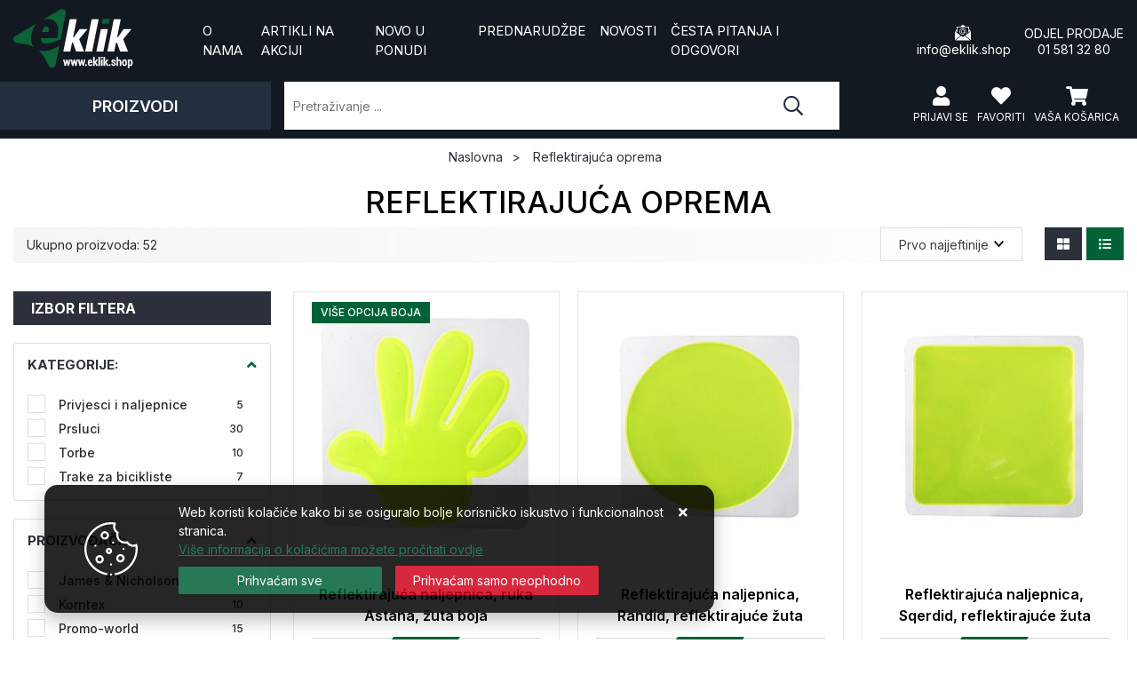

--- FILE ---
content_type: text/html; charset=utf-8
request_url: https://eklik.shop/reflektirajuca-oprema-2688/2688/
body_size: 346421
content:





<!DOCTYPE html>
<html lang="hr" data-token="CfDJ8OzeT7U9dFxOo-i9LFKqrX4zN5SwDCnpSNKZWPdYcJaqDGYvGnYBJEhZhJdmSuRCQmToDzN8fQ1KWEQ2yfNl5DFuV__NHJXGnU3lfZEuNI9D-jqhIz80mabumqZNmFa5l0HNkGApYc_PYE34q2T_0SQ" data-current-lang="hr" data-currency_code="&#x20AC;" data-kateid="2688" data-wholesale="0" data-currency_display="&#x20AC;" data-currency_exchange="1" data-currency_processing="multiply" data-duplecijene="0" data-currency_factor="7.5345">
<head itemscope>
    <meta charset="utf-8" />
    <meta name="viewport" content="width=device-width, initial-scale=1.0, minimum-scale=1, viewport-fit=cover" />
    <link rel="preconnect" href="//www.google-analytics.com">
    <link rel="preconnect" href="//ssl.google-analytics.com">
    <link rel="preconnect" href="//www.googletagmanager.com">
    <link rel="preconnect" href="//connect.facebook.net">
    <link rel="dns-prefetch" href="//static.ak.facebook.com">
    <link rel="dns-prefetch" href="//s-static.ak.facebook.com">
    <link rel="dns-prefetch" href="//fbstatic-a.akamaihd.net">
    <link rel="dns-prefetch" href="//maps.gstatic.com">
    <link rel="dns-prefetch" href="//maps.google.com">
    <link rel="dns-prefetch" href="//maps.googleapis.com">
    <link rel="dns-prefetch" href="//mt0.googleapis.com">
    <link rel="dns-prefetch" href="//mt1.googleapis.com">
    <meta name="apple-mobile-web-app-capable" content="yes">
    <meta name="mobile-web-app-capable" content="yes">
    <meta name="apple-mobile-web-app-status-bar-style" content="black">
    <meta name="msapplication-TileColor" content="#ffb116">
    <meta name="theme-color" content="#000000">
    <link rel="apple-touch-startup-image" href="/splash/iphone6_splash.png">
    <link rel="apple-touch-icon" sizes="152x152" href="/apple-touch-icon-ipad.png" type="image/png">
    <link rel="apple-touch-icon" sizes="167x167" href="/apple-touch-icon-ipad-retina.png" type="image/png">
    <link rel="apple-touch-icon" sizes="180x180" href="/apple-touch-icon-iphone-retina.png" type="image/png">
    <link rel="icon" type="image/png" sizes="32x32" href="/favicon-32.png">
    <link rel="icon" type="image/png" sizes="16x16" href="/favicon-16.png">
    <link href="/splash/iphone5_splash.png" media="(device-width: 320px) and (device-height: 568px) and (-webkit-device-pixel-ratio: 2)" rel="apple-touch-startup-image" />
    <link href="/splash/iphone6_splash.png" media="(device-width: 375px) and (device-height: 667px) and (-webkit-device-pixel-ratio: 2)" rel="apple-touch-startup-image" />
    <link href="/splash/iphoneplus_splash.png" media="(device-width: 621px) and (device-height: 1104px) and (-webkit-device-pixel-ratio: 3)" rel="apple-touch-startup-image" />
    <link href="/splash/iphonex_splash.png" media="(device-width: 375px) and (device-height: 812px) and (-webkit-device-pixel-ratio: 3)" rel="apple-touch-startup-image" />
    <link href="/splash/ipad_splash.png" media="(device-width: 768px) and (device-height: 1024px) and (-webkit-device-pixel-ratio: 2)" rel="apple-touch-startup-image" />
    <link href="/splash/ipadpro1_splash.png" media="(device-width: 834px) and (device-height: 1112px) and (-webkit-device-pixel-ratio: 2)" rel="apple-touch-startup-image" />
    <link href="/splash/ipadpro2_splash.png" media="(device-width: 1024px) and (device-height: 1366px) and (-webkit-device-pixel-ratio: 2)" rel="apple-touch-startup-image" />
    <meta name="web_author" content="Mathema d.o.o.">
    <title>Reflektirajući reklamni proizvodi | Tisak na reflektirajuće prsluke</title>
    
    <meta name="title" content="Reflektirajući reklamni proizvodi | Tisak na reflektirajuće prsluke" />
    <meta name="keywords" content="reflektirajući proizvodi, reflektirajući prsluk, reflektirajuća traka za bicikliste, reflektirajuća torba" />
    <meta name="description" content="Reflektirajuća oprema osigurava visoku vidljivost a time i sigurnost u radnim uvjetima i u prometu. Na sve proizvode tiskamo reklamne poruke i logotipove." />
    <meta property="og:title" content="Reflektirajući reklamni proizvodi | Tisak na reflektirajuće prsluke">
<meta property="og:description" content="Odaberite idealan poslovni poklon ili promotivni prozvod na našoj stranici, veliki izbor majica, radne i sportske odjeće s tiskom logotipa. Nudimo sve grafičke usluge dizajn i print. ">
<meta property="og:type" content="website">
<meta property="og:url" content="https://eklik.shop/reflektirajuca-oprema-2688/2688/">
<meta property="og:image" content="https://www.eklik.shop/img/logo.png">
<meta property="og:image:alt" content="Desni klik d.o.o.">
        <script>
        window.dataLayer = window.dataLayer || [];
        window.dataLayer.push({ ecommerce: null });
        window.dataLayer.push({
        'event': 'view_item_list',
            'ecommerce': {
                'item_list_id': 'reflektirajuca-oprema',
                'item_list_name': 'Reflektirajuća oprema',
                'items': [
 {
                                'item_id': '25238',
                                'item_name': 'Reflektirajuća naljepnica, ruka Astana, žuta boja',
                                'item_brand': '',
                                'item_category': 'Reflektirajuća oprema',
                                'item_category2': 'Privjesci i naljepnice',
                                'item_list_name': 'Reflektirajuća oprema',
                                'price': 0.19,
                                'discount': 0,
                                'price_before_discount': 0,
                                'price_percentage_discount': 0+ '%',
                                'currency': 'EUR',
                                'google_business_vertical': 'custom',
                                'index':0
                            },  {
                                'item_id': '39384',
                                'item_name': 'Reflektirajuća naljepnica, Randid, reflektirajuće žuta',
                                'item_brand': '',
                                'item_category': 'Reflektirajuća oprema',
                                'item_category2': 'Privjesci i naljepnice',
                                'item_list_name': 'Reflektirajuća oprema',
                                'price': 0.20,
                                'discount': 0,
                                'price_before_discount': 0,
                                'price_percentage_discount': 0+ '%',
                                'currency': 'EUR',
                                'google_business_vertical': 'custom',
                                'index':1
                            },  {
                                'item_id': '39386',
                                'item_name': 'Reflektirajuća naljepnica, Sqerdid, reflektirajuće žuta',
                                'item_brand': '',
                                'item_category': 'Reflektirajuća oprema',
                                'item_category2': 'Privjesci i naljepnice',
                                'item_list_name': 'Reflektirajuća oprema',
                                'price': 0.20,
                                'discount': 0,
                                'price_before_discount': 0,
                                'price_percentage_discount': 0+ '%',
                                'currency': 'EUR',
                                'google_business_vertical': 'custom',
                                'index':2
                            },  {
                                'item_id': '19652',
                                'item_name': 'Reflektirajuća traka Reflective, bijela',
                                'item_brand': '',
                                'item_category': 'Reflektirajuća oprema',
                                'item_category2': 'Trake za bicikliste',
                                'item_list_name': 'Reflektirajuća oprema',
                                'price': 0.29,
                                'discount': 0,
                                'price_before_discount': 0,
                                'price_percentage_discount': 0+ '%',
                                'currency': 'EUR',
                                'google_business_vertical': 'custom',
                                'index':3
                            },  {
                                'item_id': '39385',
                                'item_name': 'Reflektirajuća naljepnica, Candid, reflektirajuće žuta',
                                'item_brand': '',
                                'item_category': 'Reflektirajuća oprema',
                                'item_category2': 'Privjesci i naljepnice',
                                'item_list_name': 'Reflektirajuća oprema',
                                'price': 0.40,
                                'discount': 0,
                                'price_before_discount': 0,
                                'price_percentage_discount': 0+ '%',
                                'currency': 'EUR',
                                'google_business_vertical': 'custom',
                                'index':4
                            },  {
                                'item_id': '24382',
                                'item_name': 'Reflektirajuća traka Lumen, reflektirajuće žuta',
                                'item_brand': '',
                                'item_category': 'Reflektirajuća oprema',
                                'item_category2': 'Trake za bicikliste',
                                'item_list_name': 'Reflektirajuća oprema',
                                'price': 0.43,
                                'discount': 0,
                                'price_before_discount': 0,
                                'price_percentage_discount': 0+ '%',
                                'currency': 'EUR',
                                'google_business_vertical': 'custom',
                                'index':5
                            },  {
                                'item_id': '49652',
                                'item_name': 'Sportska narukvica od likre - visible me',
                                'item_brand': 'Promo-world',
                                'item_category': 'Reflektirajuća oprema',
                                'item_category2': 'Trake za bicikliste',
                                'item_list_name': 'Reflektirajuća oprema',
                                'price': 0.53,
                                'discount': 0,
                                'price_before_discount': 0,
                                'price_percentage_discount': 0+ '%',
                                'currency': 'EUR',
                                'google_business_vertical': 'custom',
                                'index':6
                            },  {
                                'item_id': '40104',
                                'item_name': 'Reflektirajuća traka, Visitag, žuta boja',
                                'item_brand': '',
                                'item_category': 'Reflektirajuća oprema',
                                'item_category2': 'Trake za bicikliste',
                                'item_list_name': 'Reflektirajuća oprema',
                                'price': 0.54,
                                'discount': 0,
                                'price_before_discount': 0,
                                'price_percentage_discount': 0+ '%',
                                'currency': 'EUR',
                                'google_business_vertical': 'custom',
                                'index':7
                            },  {
                                'item_id': '49552',
                                'item_name': 'Reflektirajuća traka s vezicom - pruga',
                                'item_brand': 'Promo-world',
                                'item_category': 'Reflektirajuća oprema',
                                'item_category2': 'Torbe',
                                'item_list_name': 'Reflektirajuća oprema',
                                'price': 0.65,
                                'discount': 0,
                                'price_before_discount': 0,
                                'price_percentage_discount': 0+ '%',
                                'currency': 'EUR',
                                'google_business_vertical': 'custom',
                                'index':8
                            },  {
                                'item_id': '49828',
                                'item_name': 'Reflektirajuća traka za ruku - enrollo &#x2B;',
                                'item_brand': 'Promo-world',
                                'item_category': 'Reflektirajuća oprema',
                                'item_category2': 'Trake za bicikliste',
                                'item_list_name': 'Reflektirajuća oprema',
                                'price': 0.69,
                                'discount': 0,
                                'price_before_discount': 0,
                                'price_percentage_discount': 0+ '%',
                                'currency': 'EUR',
                                'google_business_vertical': 'custom',
                                'index':9
                            },  {
                                'item_id': '25070',
                                'item_name': 'Treptajuće svijetlo Red-Light, crvena',
                                'item_brand': '',
                                'item_category': 'Reflektirajuća oprema',
                                'item_category2': 'Privjesci i naljepnice',
                                'item_list_name': 'Reflektirajuća oprema',
                                'price': 1.00,
                                'discount': 0,
                                'price_before_discount': 0,
                                'price_percentage_discount': 0+ '%',
                                'currency': 'EUR',
                                'google_business_vertical': 'custom',
                                'index':10
                            },  {
                                'item_id': '40105',
                                'item_name': 'Reflektirajuća torba, Lemap, bijela',
                                'item_brand': '',
                                'item_category': 'Reflektirajuća oprema',
                                'item_category2': 'Torbe',
                                'item_list_name': 'Reflektirajuća oprema',
                                'price': 1.20,
                                'discount': 0,
                                'price_before_discount': 0,
                                'price_percentage_discount': 0+ '%',
                                'currency': 'EUR',
                                'google_business_vertical': 'custom',
                                'index':11
                            },  {
                                'item_id': '40102',
                                'item_name': 'Reflektirajuća traka, Picton, fluorescentna žuta',
                                'item_brand': '',
                                'item_category': 'Reflektirajuća oprema',
                                'item_category2': 'Trake za bicikliste',
                                'item_list_name': 'Reflektirajuća oprema',
                                'price': 1.29,
                                'discount': 0,
                                'price_before_discount': 0,
                                'price_percentage_discount': 0+ '%',
                                'currency': 'EUR',
                                'google_business_vertical': 'custom',
                                'index':12
                            },  {
                                'item_id': '50400',
                                'item_name': 'Dječji prsluk visoke vidljivosti - mini visible',
                                'item_brand': 'Promo-world',
                                'item_category': 'Reflektirajuća oprema',
                                'item_category2': 'Prsluci',
                                'item_list_name': 'Reflektirajuća oprema',
                                'price': 1.78,
                                'discount': 0,
                                'price_before_discount': 0,
                                'price_percentage_discount': 0+ '%',
                                'currency': 'EUR',
                                'google_business_vertical': 'custom',
                                'index':13
                            },  {
                                'item_id': '44280',
                                'item_name': 'Reflektirajući prsluk Korntex  KXX217 &#x2013; Freiburg',
                                'item_brand': 'Korntex',
                                'item_category': 'Reflektirajuća oprema',
                                'item_category2': 'Prsluci',
                                'item_list_name': 'Reflektirajuća oprema',
                                'price': 2.00,
                                'discount': 0,
                                'price_before_discount': 0,
                                'price_percentage_discount': 0+ '%',
                                'currency': 'EUR',
                                'google_business_vertical': 'custom',
                                'index':14
                            },  {
                                'item_id': '50467',
                                'item_name': 'Visoko reflektirajuća torba s vezicom - shoop reflective',
                                'item_brand': 'Promo-world',
                                'item_category': 'Reflektirajuća oprema',
                                'item_category2': 'Torbe',
                                'item_list_name': 'Reflektirajuća oprema',
                                'price': 2.02,
                                'discount': 0,
                                'price_before_discount': 0,
                                'price_percentage_discount': 0+ '%',
                                'currency': 'EUR',
                                'google_business_vertical': 'custom',
                                'index':15
                            },  {
                                'item_id': '51027',
                                'item_name': 'Visoko reflektirajuća torba za struk - visiwaist',
                                'item_brand': 'Promo-world',
                                'item_category': 'Reflektirajuća oprema',
                                'item_category2': 'Torbe',
                                'item_list_name': 'Reflektirajuća oprema',
                                'price': 2.03,
                                'discount': 0,
                                'price_before_discount': 0,
                                'price_percentage_discount': 0+ '%',
                                'currency': 'EUR',
                                'google_business_vertical': 'custom',
                                'index':16
                            },  {
                                'item_id': '51535',
                                'item_name': 'Pleteni prsluk - visicoat',
                                'item_brand': 'Promo-world',
                                'item_category': 'Reflektirajuća oprema',
                                'item_category2': 'Prsluci',
                                'item_list_name': 'Reflektirajuća oprema',
                                'price': 2.12,
                                'discount': 0,
                                'price_before_discount': 0,
                                'price_percentage_discount': 0+ '%',
                                'currency': 'EUR',
                                'google_business_vertical': 'custom',
                                'index':17
                            },  {
                                'item_id': '44269',
                                'item_name': 'Prsluk Korntex  KXVW &#x2013; Wolfsburg',
                                'item_brand': 'Korntex',
                                'item_category': 'Reflektirajuća oprema',
                                'item_category2': 'Prsluci',
                                'item_list_name': 'Reflektirajuća oprema',
                                'price': 2.20,
                                'discount': 0,
                                'price_before_discount': 0,
                                'price_percentage_discount': 0+ '%',
                                'currency': 'EUR',
                                'google_business_vertical': 'custom',
                                'index':18
                            },  {
                                'item_id': '44279',
                                'item_name': 'Reflektirajući prsluk Korntex  X111 - Mannheim',
                                'item_brand': 'Korntex',
                                'item_category': 'Reflektirajuća oprema',
                                'item_category2': 'Prsluci',
                                'item_list_name': 'Reflektirajuća oprema',
                                'price': 2.27,
                                'discount': 0,
                                'price_before_discount': 0,
                                'price_percentage_discount': 0+ '%',
                                'currency': 'EUR',
                                'google_business_vertical': 'custom',
                                'index':19
                            },  {
                                'item_id': '50050',
                                'item_name': 'Prsluk od pletenog materijala - vidljiv',
                                'item_brand': 'Promo-world',
                                'item_category': 'Reflektirajuća oprema',
                                'item_category2': 'Prsluci',
                                'item_list_name': 'Reflektirajuća oprema',
                                'price': 2.30,
                                'discount': 0,
                                'price_before_discount': 0,
                                'price_percentage_discount': 0+ '%',
                                'currency': 'EUR',
                                'google_business_vertical': 'custom',
                                'index':20
                            },  {
                                'item_id': '43300',
                                'item_name': 'Prsluk Result Core  R200X',
                                'item_brand': 'Result',
                                'item_category': 'Reflektirajuća oprema',
                                'item_category2': 'Prsluci',
                                'item_list_name': 'Reflektirajuća oprema',
                                'price': 2.56,
                                'discount': 0,
                                'price_before_discount': 0,
                                'price_percentage_discount': 0+ '%',
                                'currency': 'EUR',
                                'google_business_vertical': 'custom',
                                'index':21
                            },  {
                                'item_id': '44253',
                                'item_name': 'Reflektirajući prsluk Korntex  KXL',
                                'item_brand': 'Korntex',
                                'item_category': 'Reflektirajuća oprema',
                                'item_category2': 'Prsluci',
                                'item_list_name': 'Reflektirajuća oprema',
                                'price': 2.73,
                                'discount': 0,
                                'price_before_discount': 0,
                                'price_percentage_discount': 0+ '%',
                                'currency': 'EUR',
                                'google_business_vertical': 'custom',
                                'index':22
                            },  {
                                'item_id': '44268',
                                'item_name': 'Reflektirajući prsluk Korntex  KXVR &#x2013; Hannover',
                                'item_brand': 'Korntex',
                                'item_category': 'Reflektirajuća oprema',
                                'item_category2': 'Prsluci',
                                'item_list_name': 'Reflektirajuća oprema',
                                'price': 2.85,
                                'discount': 0,
                                'price_before_discount': 0,
                                'price_percentage_discount': 0+ '%',
                                'currency': 'EUR',
                                'google_business_vertical': 'custom',
                                'index':23
                            },  {
                                'item_id': '41423',
                                'item_name': 'Reflektirajući prsluk James &amp; Nicholson  JN 815',
                                'item_brand': 'James &amp; Nicholson',
                                'item_category': 'Reflektirajuća oprema',
                                'item_category2': 'Prsluci',
                                'item_list_name': 'Reflektirajuća oprema',
                                'price': 2.93,
                                'discount': 0,
                                'price_before_discount': 0,
                                'price_percentage_discount': 0+ '%',
                                'currency': 'EUR',
                                'google_business_vertical': 'custom',
                                'index':24
                            },  {
                                'item_id': '25283',
                                'item_name': 'Reflective multi-purpose scarf Reflex, žuta boja',
                                'item_brand': '',
                                'item_category': 'Reflektirajuća oprema',
                                'item_category2': 'Trake za bicikliste',
                                'item_list_name': 'Reflektirajuća oprema',
                                'price': 2.99,
                                'discount': 0,
                                'price_before_discount': 0,
                                'price_percentage_discount': 0+ '%',
                                'currency': 'EUR',
                                'google_business_vertical': 'custom',
                                'index':25
                            },  {
                                'item_id': '44261',
                                'item_name': 'Reflektirajući prsluk  Korntex  KXFW &#x2013; Dortmund',
                                'item_brand': 'Korntex',
                                'item_category': 'Reflektirajuća oprema',
                                'item_category2': 'Prsluci',
                                'item_list_name': 'Reflektirajuća oprema',
                                'price': 3.00,
                                'discount': 0,
                                'price_before_discount': 0,
                                'price_percentage_discount': 0+ '%',
                                'currency': 'EUR',
                                'google_business_vertical': 'custom',
                                'index':26
                            },  {
                                'item_id': '44349',
                                'item_name': 'Reflektirajući prsluk Yoko  HVW100',
                                'item_brand': 'Yoko',
                                'item_category': 'Reflektirajuća oprema',
                                'item_category2': 'Prsluci',
                                'item_list_name': 'Reflektirajuća oprema',
                                'price': 3.08,
                                'discount': 0,
                                'price_before_discount': 0,
                                'price_percentage_discount': 0+ '%',
                                'currency': 'EUR',
                                'google_business_vertical': 'custom',
                                'index':27
                            },  {
                                'item_id': '44350',
                                'item_name': 'Reflektirajući prsluk Yoko  HVW102',
                                'item_brand': 'Yoko',
                                'item_category': 'Reflektirajuća oprema',
                                'item_category2': 'Prsluci',
                                'item_list_name': 'Reflektirajuća oprema',
                                'price': 3.08,
                                'discount': 0,
                                'price_before_discount': 0,
                                'price_percentage_discount': 0+ '%',
                                'currency': 'EUR',
                                'google_business_vertical': 'custom',
                                'index':28
                            },  {
                                'item_id': '44273',
                                'item_name': 'Reflektirajući prsluk  RX217 &#x2013; Cologne',
                                'item_brand': 'Korntex',
                                'item_category': 'Reflektirajuća oprema',
                                'item_category2': 'Prsluci',
                                'item_list_name': 'Reflektirajuća oprema',
                                'price': 3.19,
                                'discount': 0,
                                'price_before_discount': 0,
                                'price_percentage_discount': 0+ '%',
                                'currency': 'EUR',
                                'google_business_vertical': 'custom',
                                'index':29
                            },  {
                                'item_id': '25282',
                                'item_name': 'Reflektirajući prsluk za djecu Visibo Mini, reflektirajuće žuta',
                                'item_brand': '',
                                'item_category': 'Reflektirajuća oprema',
                                'item_category2': 'Prsluci',
                                'item_list_name': 'Reflektirajuća oprema',
                                'price': 3.36,
                                'discount': 0,
                                'price_before_discount': 0,
                                'price_percentage_discount': 0+ '%',
                                'currency': 'EUR',
                                'google_business_vertical': 'custom',
                                'index':30
                            },  {
                                'item_id': '41172',
                                'item_name': 'Reflektiraju prsluk  James &amp; Nicholson  JN 200',
                                'item_brand': 'James &amp; Nicholson',
                                'item_category': 'Reflektirajuća oprema',
                                'item_category2': 'Prsluci',
                                'item_list_name': 'Reflektirajuća oprema',
                                'price': 3.38,
                                'discount': 0,
                                'price_before_discount': 0,
                                'price_percentage_discount': 0+ '%',
                                'currency': 'EUR',
                                'google_business_vertical': 'custom',
                                'index':31
                            },  {
                                'item_id': '40107',
                                'item_name': 'Reflektirajuća torba, Lightyear, siva',
                                'item_brand': '',
                                'item_category': 'Reflektirajuća oprema',
                                'item_category2': 'Torbe',
                                'item_list_name': 'Reflektirajuća oprema',
                                'price': 3.71,
                                'discount': 0,
                                'price_before_discount': 0,
                                'price_percentage_discount': 0+ '%',
                                'currency': 'EUR',
                                'google_business_vertical': 'custom',
                                'index':32
                            },  {
                                'item_id': '44266',
                                'item_name': 'Reflektirajući prsluk Korntex  KXQ &#x2013; Thessaloniki',
                                'item_brand': 'Korntex',
                                'item_category': 'Reflektirajuća oprema',
                                'item_category2': 'Prsluci',
                                'item_list_name': 'Reflektirajuća oprema',
                                'price': 3.87,
                                'discount': 0,
                                'price_before_discount': 0,
                                'price_percentage_discount': 0+ '%',
                                'currency': 'EUR',
                                'google_business_vertical': 'custom',
                                'index':33
                            },  {
                                'item_id': '49450',
                                'item_name': 'Reflektirajući pojas za tijelo - allvisible',
                                'item_brand': 'Promo-world',
                                'item_category': 'Reflektirajuća oprema',
                                'item_category2': 'Prsluci',
                                'item_list_name': 'Reflektirajuća oprema',
                                'price': 3.99,
                                'discount': 0,
                                'price_before_discount': 0,
                                'price_percentage_discount': 0+ '%',
                                'currency': 'EUR',
                                'google_business_vertical': 'custom',
                                'index':34
                            },  {
                                'item_id': '25280',
                                'item_name': 'Reflektirajući prsluk Visibo, reflektirajuće žuta M',
                                'item_brand': '',
                                'item_category': 'Reflektirajuća oprema',
                                'item_category2': 'Prsluci',
                                'item_list_name': 'Reflektirajuća oprema',
                                'price': 4.37,
                                'discount': 0,
                                'price_before_discount': 0,
                                'price_percentage_discount': 0+ '%',
                                'currency': 'EUR',
                                'google_business_vertical': 'custom',
                                'index':35
                            },  {
                                'item_id': '52167',
                                'item_name': 'Sklopiva reflektirajuća sportska torba - destello',
                                'item_brand': 'Promo-world',
                                'item_category': 'Reflektirajuća oprema',
                                'item_category2': 'Torbe',
                                'item_list_name': 'Reflektirajuća oprema',
                                'price': 4.63,
                                'discount': 0,
                                'price_before_discount': 0,
                                'price_percentage_discount': 0+ '%',
                                'currency': 'EUR',
                                'google_business_vertical': 'custom',
                                'index':36
                            },  {
                                'item_id': '44351',
                                'item_name': 'Reflektirajući prsluk Yoko  HVW120',
                                'item_brand': 'Yoko',
                                'item_category': 'Reflektirajuća oprema',
                                'item_category2': 'Prsluci',
                                'item_list_name': 'Reflektirajuća oprema',
                                'price': 4.75,
                                'discount': 0,
                                'price_before_discount': 0,
                                'price_percentage_discount': 0+ '%',
                                'currency': 'EUR',
                                'google_business_vertical': 'custom',
                                'index':37
                            },  {
                                'item_id': '50588',
                                'item_name': 'Visoko reflektirajući ruksak 600d - visiback',
                                'item_brand': 'Promo-world',
                                'item_category': 'Reflektirajuća oprema',
                                'item_category2': 'Torbe',
                                'item_list_name': 'Reflektirajuća oprema',
                                'price': 4.81,
                                'discount': 0,
                                'price_before_discount': 0,
                                'price_percentage_discount': 0+ '%',
                                'currency': 'EUR',
                                'google_business_vertical': 'custom',
                                'index':38
                            },  {
                                'item_id': '51689',
                                'item_name': 'Podesivi 360 reflektirajući pojas - allvisible&#x2B;',
                                'item_brand': 'Promo-world',
                                'item_category': 'Reflektirajuća oprema',
                                'item_category2': 'Prsluci',
                                'item_list_name': 'Reflektirajuća oprema',
                                'price': 4.93,
                                'discount': 0,
                                'price_before_discount': 0,
                                'price_percentage_discount': 0+ '%',
                                'currency': 'EUR',
                                'google_business_vertical': 'custom',
                                'index':39
                            },  {
                                'item_id': '44263',
                                'item_name': 'Reflektirajući prsluk Korntex  KXMF &#x2013; Berlin',
                                'item_brand': 'Korntex',
                                'item_category': 'Reflektirajuća oprema',
                                'item_category2': 'Prsluci',
                                'item_list_name': 'Reflektirajuća oprema',
                                'price': 5.98,
                                'discount': 0,
                                'price_before_discount': 0,
                                'price_percentage_discount': 0+ '%',
                                'currency': 'EUR',
                                'google_business_vertical': 'custom',
                                'index':40
                            },  {
                                'item_id': '44352',
                                'item_name': 'Reflektirajući prsluk Yoko  HVW801',
                                'item_brand': 'Yoko',
                                'item_category': 'Reflektirajuća oprema',
                                'item_category2': 'Prsluci',
                                'item_list_name': 'Reflektirajuća oprema',
                                'price': 6.07,
                                'discount': 0,
                                'price_before_discount': 0,
                                'price_percentage_discount': 0+ '%',
                                'currency': 'EUR',
                                'google_business_vertical': 'custom',
                                'index':41
                            },  {
                                'item_id': '51402',
                                'item_name': 'Reflektirajući pojas za tijelo s led diodama - okrugli vidljivi',
                                'item_brand': 'Promo-world',
                                'item_category': 'Reflektirajuća oprema',
                                'item_category2': 'Prsluci',
                                'item_list_name': 'Reflektirajuća oprema',
                                'price': 6.75,
                                'discount': 0,
                                'price_before_discount': 0,
                                'price_percentage_discount': 0+ '%',
                                'currency': 'EUR',
                                'google_business_vertical': 'custom',
                                'index':42
                            },  {
                                'item_id': '43338',
                                'item_name': 'Prsluk Result Work-Guard  R335X',
                                'item_brand': 'Result',
                                'item_category': 'Reflektirajuća oprema',
                                'item_category2': 'Prsluci',
                                'item_list_name': 'Reflektirajuća oprema',
                                'price': 7.28,
                                'discount': 0,
                                'price_before_discount': 0,
                                'price_percentage_discount': 0+ '%',
                                'currency': 'EUR',
                                'google_business_vertical': 'custom',
                                'index':43
                            },  {
                                'item_id': '44353',
                                'item_name': 'Reflektirajući prsluk Yoko  HVW820',
                                'item_brand': 'Yoko',
                                'item_category': 'Reflektirajuća oprema',
                                'item_category2': 'Prsluci',
                                'item_list_name': 'Reflektirajuća oprema',
                                'price': 7.57,
                                'discount': 0,
                                'price_before_discount': 0,
                                'price_percentage_discount': 0+ '%',
                                'currency': 'EUR',
                                'google_business_vertical': 'custom',
                                'index':44
                            },  {
                                'item_id': '22764',
                                'item_name': 'Visbility set Jarol, reflektirajuće žuta',
                                'item_brand': '',
                                'item_category': 'Reflektirajuća oprema',
                                'item_category2': 'Torbe',
                                'item_list_name': 'Reflektirajuća oprema',
                                'price': 9.77,
                                'discount': 0,
                                'price_before_discount': 0,
                                'price_percentage_discount': 0+ '%',
                                'currency': 'EUR',
                                'google_business_vertical': 'custom',
                                'index':45
                            },  {
                                'item_id': '51361',
                                'item_name': 'Reflektirajući ruksak s rolo vrhom - bright rollpack',
                                'item_brand': 'Promo-world',
                                'item_category': 'Reflektirajuća oprema',
                                'item_category2': 'Torbe',
                                'item_list_name': 'Reflektirajuća oprema',
                                'price': 12.06,
                                'discount': 0,
                                'price_before_discount': 0,
                                'price_percentage_discount': 0+ '%',
                                'currency': 'EUR',
                                'google_business_vertical': 'custom',
                                'index':46
                            },  {
                                'item_id': '52176',
                                'item_name': 'Visoko reflektirajući ruksak 190t - bright sportbag',
                                'item_brand': 'Promo-world',
                                'item_category': 'Reflektirajuća oprema',
                                'item_category2': 'Torbe',
                                'item_list_name': 'Reflektirajuća oprema',
                                'price': 13.33,
                                'discount': 0,
                                'price_before_discount': 0,
                                'price_percentage_discount': 0+ '%',
                                'currency': 'EUR',
                                'google_business_vertical': 'custom',
                                'index':47
                            },  {
                                'item_id': '44343',
                                'item_name': 'Prsluk Yoko  HV005',
                                'item_brand': 'Yoko',
                                'item_category': 'Reflektirajuća oprema',
                                'item_category2': 'Prsluci',
                                'item_list_name': 'Reflektirajuća oprema',
                                'price': 20.88,
                                'discount': 0,
                                'price_before_discount': 0,
                                'price_percentage_discount': 0+ '%',
                                'currency': 'EUR',
                                'google_business_vertical': 'custom',
                                'index':48
                            },  {
                                'item_id': '44333',
                                'item_name': 'Reflektirajući prsluk Yoko  HV008F',
                                'item_brand': 'Yoko',
                                'item_category': 'Reflektirajuća oprema',
                                'item_category2': 'Prsluci',
                                'item_list_name': 'Reflektirajuća oprema',
                                'price': 21.63,
                                'discount': 0,
                                'price_before_discount': 0,
                                'price_percentage_discount': 0+ '%',
                                'currency': 'EUR',
                                'google_business_vertical': 'custom',
                                'index':49
                            },  {
                                'item_id': '44275',
                                'item_name': 'Reflektirajući prsluk Korntex  KXTABW &#x2013; Ural',
                                'item_brand': 'Korntex',
                                'item_category': 'Reflektirajuća oprema',
                                'item_category2': 'Prsluci',
                                'item_list_name': 'Reflektirajuća oprema',
                                'price': 25.49,
                                'discount': 0,
                                'price_before_discount': 0,
                                'price_percentage_discount': 0+ '%',
                                'currency': 'EUR',
                                'google_business_vertical': 'custom',
                                'index':50
                            },  {
                                'item_id': '44344',
                                'item_name': 'Reflektirajući prsluk Yoko  HV006',
                                'item_brand': 'Yoko',
                                'item_category': 'Reflektirajuća oprema',
                                'item_category2': 'Prsluci',
                                'item_list_name': 'Reflektirajuća oprema',
                                'price': 31.20,
                                'discount': 0,
                                'price_before_discount': 0,
                                'price_percentage_discount': 0+ '%',
                                'currency': 'EUR',
                                'google_business_vertical': 'custom',
                                'index':51
                            }                 ]
        }
    });
    </script>



    <link rel="preconnect" href="https://fonts.googleapis.com">
    <link rel="preconnect" href="https://fonts.gstatic.com" crossorigin>
    <link href="https://fonts.googleapis.com/css2?family=Inter:wght@400;500;600;700&display=swap" rel="stylesheet">
    <link rel="stylesheet" href="/css/color.min.css?v=OWPglMx6I8hXBpR91Ht5YQocdEWmdMwzsin243D8xI0" />
    
    
        <script src="/lib/jquery/dist/jquery.min.js?v=QSuP-cWrMrkBn82EvNSlTA4mWhRShHT07kWyeiCr6us"></script>
        <link rel="stylesheet" type="text/css" media="all" href="/css/vsc.min.css?v=MvNgsZFeJQg5R2gvIURldt-dqfR-cGbYvRu-MxkgLpc" />
    
    <script src="/js/mmenu.js?v=KYlyGWWA6N0CBVqQZ_X_VIU_y9az7Gj2gysGhGpC7ho"></script>
        
        
            <link rel="stylesheet" type="text/css" media="all" href="/menu-vertical/webslidemenu.min.css?v=T178DF-Mdi9uVE5wEhWwCjMy4BXUWC4EfwkQ-lL4nt0" />
        

    

    <script>
  (function(i,s,o,g,r,a,m){i['GoogleAnalyticsObject']=r;i[r]=i[r]||function(){
  (i[r].q=i[r].q||[]).push(arguments)},i[r].l=1*new Date();a=s.createElement(o),
  m=s.getElementsByTagName(o)[0];a.async=1;a.src=g;m.parentNode.insertBefore(a,m)
  })(window,document,'script','https://www.google-analytics.com/analytics.js','ga');

  ga('create', 'UA-103401653-1', 'auto');
  ga('send', 'pageview');

</script>

<!-- Google Tag Manager -->
<script>(function(w,d,s,l,i){w[l]=w[l]||[];w[l].push({'gtm.start':
new Date().getTime(),event:'gtm.js'});var f=d.getElementsByTagName(s)[0],
j=d.createElement(s),dl=l!='dataLayer'?'&l='+l:'';j.async=true;j.src=
'https://www.googletagmanager.com/gtm.js?id='+i+dl;f.parentNode.insertBefore(j,f);
})(window,document,'script','dataLayer','GTM-52DHMFK');</script>
<!-- End Google Tag Manager -->



	<meta name="theme-color" content="#000000" />
	<link rel="manifest" href="/manifest.webmanifest" />
</head>
<body class=" ">

    <!-- Google Tag Manager (noscript) -->
<noscript><iframe src="https://www.googletagmanager.com/ns.html?id=GTM-52DHMFK"
height="0" width="0" style="display:none;visibility:hidden"></iframe></noscript>
<!-- End Google Tag Manager (noscript) -->
    <div class="loading ajax-loading-block-window"></div>



    <div id="vsc-wrapper">
                <header id="top">
                    <div class="header">
    <div class="top-header-upper">
        <div class="container-xl">
            <div class="row align-items-center">

                <div class="wsmobileheader clearfix ">
                    <div class="d-none d-lg-block col-lg-3 col-xl-2 rp">
                        <a class="d-block d-sm-none smllogo logo" href="/"><img src="/img/logo-inverse.png?v=XWv-9DBodg6ZQDlKpWU8kQxNIMcyIbof62mKsMf-ezE" alt="Poslovni pokloni | Grafičke usluge, dizajn i print" /></a>
                        <a class="d-none d-sm-block smllogo-right logo" href="/"><img src="/img/logo-inverse.png?v=XWv-9DBodg6ZQDlKpWU8kQxNIMcyIbof62mKsMf-ezE" alt="Poslovni pokloni | Grafičke usluge, dizajn i print" /></a>
                    </div>
                </div>

                <div class="col-12 col-md-3 col-lg-2 col-xl-2 d-none d-lg-block">
                    <div class="logo">
                        <a class="d-none d-sm-block" href="/"><img class="img-fluid" width="220" height="40" src="/img/logo.png?v=PbYxsKGlllu1xCmdqU7hS57ahh1sqI-O5Ff3yiT9s8U" alt="Poslovni pokloni | Grafičke usluge, dizajn i print" /></a>
                    </div>
                </div>

                <div class="col-12 col-md-9 col-lg-7 col-xl-7 d-none d-lg-flex">
                    <nav class="navbar navbar-expand-sm navbar-toggleable-sm navbar-light rp">
                        <button class="navbar-toggler" type="button" data-toggle="collapse" data-target=".navbar-collapse" aria-controls="navbarSupportedContent"
                                aria-expanded="false" aria-label="Toggle navigation">
                            <span class="navbar-toggler-icon"></span>
                        </button>
                        <div class="navbar-collapse collapse d-sm-inline-flex flex-sm-row-reverse">
                            <ul class="navbar-nav flex-grow-1">
                                <li class="nav-item">
                                    <a class="nav-link " href="/o-nama2/1006/page/">O nama</a>
                                </li>
                                    <li class="nav-item">
                                        <a class="nav-link " href="/akcija/">Artikli na akciji</a>
                                    </li>
                                <li class="nav-item">
                                    <a class="nav-link " href="/novo/">Novo u ponudi</a>
                                </li>

                                    <li class="nav-item">
                                        <a class="nav-link " href="/Preorder/">Prednarudžbe</a>
                                    </li>


                                    <li class="nav-item">
                                        <a class="nav-link" href="/Blog/">Novosti</a>
                                    </li>

                                    <li class="nav-item d-block d-sm-none">
                                        <a class="nav-link " title="Proizvođači" href="/manufacture/all/">Proizvođači</a>
                                    </li>

                                    <li class="nav-item">
                                        <a class="nav-link " href="/Faq/">Česta pitanja i odgovori</a>
                                    </li>

                                <li class="nav-item d-block d-sm-none">
                                    <a class="nav-link " href="/Contact/">Kontakt</a>
                                </li>


                            </ul>
                        </div>
                    </nav>
                </div>

                <div class="col-12 col-md-3 col-lg-3 col-xl-3 d-none d-lg-flex justify-content-end">
                    <div class="header-contact">
                        <a href="mailto:info@eklik.shop">
                            <i class="fas fa-envelope"></i>
                            info@eklik.shop
                        </a>
                        <a href="tel:01 581 32 80">
                            <div class="">Odjel prodaje</div>
                            <div class="">01 581 32 80</div>
                        </a>
                    </div>
                </div>
            </div>
        </div>

    </div>
</div>
<div class="top-middle-container">
    <div class="container-xl top-middle d-none d-lg-block">
        <div class="row">
            <div class="col-12 col-md-3 col-lg-3 col-xl-3 d-none d-lg-flex pl-lg-0 pr-lg-0">

<div class="row2 menubg nonindexmenu">
    <div class="wsmainfull container-xl">
        <div class="wsmainwp clearfix h-100">

            <nav class="wsmenu clearfix h-100">
                <ul class="wsmenu-list">
                    <li aria-haspopup="true" class="h-100 w-100">
                        <a href="#" class="navtext">
                            <div class="izbornik"><span>PROIZVODI</span></div>
                            <div class="d-block d-sm-none smllogo"><img class="img-fluid" loading="lazy" width="220" height="40" src="/img/logo.png?v=PbYxsKGlllu1xCmdqU7hS57ahh1sqI-O5Ff3yiT9s8U" alt="Poslovni pokloni | Grafičke usluge, dizajn i print" /></div>
                        </a>
                        <div class="wsshoptabing wtsdepartmentmenu clearfix">
                            <div class="wsshopwp clearfix">
                                <ul class="wstabitem clearfix">
                                        <li class="wsshoplink-active">
                                            <a class="level" href="#" >Izdvojeni artikli</a>
                                            <div class="wstitemright clearfix">
                                                <div class="container-fluid">
                                                    <div class="row">



                                                                <div class="col-lg-3 col-md-12 clearfix">
                                                                    <ul class="wstliststy02 clearfix">
                                                                        <li class="wstheading clearfix"><a href="/potpuno-presonalizirani-poslovni-pokloni-3419/3419/">Potpuno presonalizirani poslovni pokloni</a></li>
                                                                                    <li><a href="/privjesci-i-bedzevi-3426/3426/">Privjesci i bedževi</a></li>
                                                                                    <li><a href="/rucnici-345/3424/">Ručnici</a></li>
                                                                                    <li><a href="/ruksaci-3425/3425/">Ruksaci</a></li>
                                                                                    <li><a href="/torbe-3421/3421/">Torbe</a></li>
                                                                    </ul>
                                                                </div>
                                                                <div class="col-lg-3 col-md-12 clearfix">
                                                                    <ul class="wstliststy02 clearfix">
                                                                        <li class="wstheading clearfix"><a href="/vezice-za-akreditacije-i-narukvice/3427/">Vezice za akreditacije i narukvice</a></li>
                                                                                    <li><a href="/vezice-sa-tiskom-/3434/">Vezice sa tiskom </a></li>
                                                                                    <li><a href="/narukvice-sa-tiskom-/3435/">Narukvice sa tiskom </a></li>
                                                                    </ul>
                                                                </div>



                                                    </div>
                                                </div>
                                            </div>
                                        </li>
                                        <li class="">
                                            <a class="level" href="#" >Tekstil-odjeća</a>
                                            <div class="wstitemright clearfix">
                                                <div class="container-fluid">
                                                    <div class="row">



                                                                <div class="col-lg-2 col-md-12 clearfix">
                                                                    <ul class="wstliststy02 clearfix">
                                                                        <li class="wstheading clearfix"><a href="/kape-i-sesiri/2622/">Kape i šeširi</a></li>
                                                                                    <li><a href="/silt-kape/2652/">Šilt kape</a></li>
                                                                                    <li><a href="/kapa-marama-2796/2796/">Kapa marama</a></li>
                                                                                    <li><a href="/sesiri-2648/2648/">Šeširi</a></li>
                                                                                    <li><a href="/zimske-kape-350/2649/">Zimske kape</a></li>
                                                                    </ul>
                                                                </div>
                                                                <div class="col-lg-2 col-md-12 clearfix">
                                                                    <ul class="wstliststy02 clearfix">
                                                                        <li class="wstheading clearfix"><a href="/majice-399/2403/">Majice</a></li>
                                                                                    <li><a href="/t-shirt-muske/2405/">T-shirt muške</a></li>
                                                                                    <li><a href="/t-shirt-zenske/2480/">T-shirt ženske</a></li>
                                                                                    <li><a href="/polo-majice-399/2412/">Polo majice</a></li>
                                                                                    <li><a href="/dugi-rukav-/2482/">Dugi rukav </a></li>
                                                                                    <li class="last"><a class="crveno" href="/majice-399/2403/">Prikaži više ...</a></li>
                                                                    </ul>
                                                                </div>
                                                                <div class="col-lg-2 col-md-12 clearfix">
                                                                    <ul class="wstliststy02 clearfix">
                                                                        <li class="wstheading clearfix"><a href="/marame-salovi-i-kravate/2627/">Marame, šalovi i kravate</a></li>
                                                                                    <li><a href="/buff-marame--3472/3472/">BUFF marame </a></li>
                                                                                    <li><a href="/kravate-2634/2634/">Kravate</a></li>
                                                                                    <li><a href="/marame-2635/2635/">Marame</a></li>
                                                                                    <li><a href="/salovi-2636/2636/">Šalovi</a></li>
                                                                    </ul>
                                                                </div>
                                                                <div class="col-lg-2 col-md-12 clearfix">
                                                                    <ul class="wstliststy02 clearfix">
                                                                        <li class="wstheading clearfix"><a href="/obuca-3469/3469/">Obuća</a></li>
                                                                                    <li><a href="/tenisice-3470/3470/">Tenisice</a></li>
                                                                    </ul>
                                                                </div>
                                                                <div class="col-lg-2 col-md-12 clearfix">
                                                                    <ul class="wstliststy02 clearfix">
                                                                        <li class="wstheading clearfix"><a href="/rucnici-2625/2625/">Ručnici</a></li>
                                                                                    <li><a href="/rucinici-za-plazu/2640/">Ručinici za plažu</a></li>
                                                                                    <li><a href="/kupaonski/2639/">Kupaonski</a></li>
                                                                                    <li><a href="/sportski-rucnik/2641/">Sportski</a></li>
                                                                                    <li><a href="/deke-3411/3411/">Deke</a></li>
                                                                    </ul>
                                                                </div>
                                                                <div class="col-lg-2 col-md-12 clearfix">
                                                                    <ul class="wstliststy02 clearfix">
                                                                        <li class="wstheading clearfix"><a href="/rukavice-i-remenje/2629/">Rukavice i remenje</a></li>
                                                                                    <li><a href="/remenje-2646/2646/">Remenje</a></li>
                                                                                    <li><a href="/rukavice-2633/2633/">Rukavice</a></li>
                                                                    </ul>
                                                                </div>
                                                                <div class="col-lg-2 col-md-12 clearfix">
                                                                    <ul class="wstliststy02 clearfix">
                                                                        <li class="wstheading clearfix"><a href="/jakne-sa-kapuljacom-hooded/2576/">Jakne sa kapuljačom-HOODED</a></li>
                                                                                    <li><a href="/muske-2577/2577/">Muške</a></li>
                                                                                    <li><a href="/zenske-2578/2578/">Ženske</a></li>
                                                                    </ul>
                                                                </div>
                                                                <div class="col-lg-2 col-md-12 clearfix">
                                                                    <ul class="wstliststy02 clearfix">
                                                                        <li class="wstheading clearfix"><a href="/jakne-i-prsluci/2420/">Jakne i prsluci</a></li>
                                                                                    <li><a href="/jakne-muske/2485/">Jakne</a></li>
                                                                                    <li><a href="/jakne-sa-kapuljacom/2422/">Jakne sa kapuljačom</a></li>
                                                                                    <li><a href="/prsluci/2423/">Prsluci</a></li>
                                                                                    <li><a href="/vjetrovke/2425/">Vjetrovke</a></li>
                                                                    </ul>
                                                                </div>
                                                                <div class="col-lg-2 col-md-12 clearfix">
                                                                    <ul class="wstliststy02 clearfix">
                                                                        <li class="wstheading clearfix"><a href="/sportska-odjeca-396/2580/">Sportska odjeća</a></li>
                                                                                    <li><a href="/sportske-jakne/2432/">Jakne</a></li>
                                                                                    <li><a href="/majice/2431/">Majice</a></li>
                                                                                    <li><a href="/sportske-hlace/2585/">Sportske hlače</a></li>
                                                                                    <li><a href="/za-biciklizam/2429/">Za biciklizam</a></li>
                                                                                    <li class="last"><a class="crveno" href="/sportska-odjeca-396/2580/">Prikaži više ...</a></li>
                                                                    </ul>
                                                                </div>
                                                                <div class="col-lg-2 col-md-12 clearfix">
                                                                    <ul class="wstliststy02 clearfix">
                                                                        <li class="wstheading clearfix"><a href="/radne-jakne-prsluci-i-hlace/2732/">Radne jakne, prsluci i hlače</a></li>
                                                                                    <li><a href="/hlace-2815/2815/">Hlače</a></li>
                                                                                    <li><a href="/jakne--2733/2733/">Jakne </a></li>
                                                                                    <li><a href="/majice-2731/2731/">Majice</a></li>
                                                                                    <li><a href="/prsluci-2734/2734/">Prsluci</a></li>
                                                                    </ul>
                                                                </div>
                                                                <div class="col-lg-2 col-md-12 clearfix">
                                                                    <ul class="wstliststy02 clearfix">
                                                                        <li class="wstheading clearfix"><a href="/uredska-radna-odjeca/2715/">Uredska radna odjeća</a></li>
                                                                                    <li><a href="/hlace-2728/2728/">Hlače</a></li>
                                                                                    <li><a href="/kosulje-dugi-rukav-/2719/">Košulje dugi rukav </a></li>
                                                                                    <li><a href="/kosulje-kratki-rukav-/2716/">Košulje kratki rukav </a></li>
                                                                                    <li><a href="/puloveri-2725/2725/">Puloveri</a></li>
                                                                                    <li class="last"><a class="crveno" href="/uredska-radna-odjeca/2715/">Prikaži više ...</a></li>
                                                                    </ul>
                                                                </div>



                                                    </div>
                                                </div>
                                            </div>
                                        </li>
                                        <li class="">
                                            <a class="level" href="#" >Torbe &amp; Kišobrani</a>
                                            <div class="wstitemright clearfix">
                                                <div class="container-fluid">
                                                    <div class="row">



                                                                <div class="col-lg-3 col-md-12 clearfix">
                                                                    <ul class="wstliststy02 clearfix">
                                                                        <li class="wstheading clearfix"><a href="/vrecice-za-kupovinu/2608/">Vrećice za kupovinu</a></li>
                                                                                    <li><a href="/platnene-torbe/2609/">Platnene torbe</a></li>
                                                                                    <li><a href="/torbe-od-umjetnog-materijala/2610/">Torbe od umjetnog materijala</a></li>
                                                                                    <li><a href="/vrecice-za-poklon/2872/">Vrećice za poklon</a></li>
                                                                                    <li><a href="/biorazgradive-eco/2857/">Biorazgradive ECO</a></li>
                                                                    </ul>
                                                                </div>
                                                                <div class="col-lg-3 col-md-12 clearfix">
                                                                    <ul class="wstliststy02 clearfix">
                                                                        <li class="wstheading clearfix"><a href="/ruksak-vrecica-s-vezicama/2596/">Ruksak-vrećica s vezicama</a></li>
                                                                                    <li><a href="/platneni-ruksak-s-vezicama/2597/">Platnene</a></li>
                                                                                    <li><a href="/torba-vrecica-ruksak-s-vezicama/2598/">Poliester</a></li>
                                                                    </ul>
                                                                </div>
                                                                <div class="col-lg-3 col-md-12 clearfix">
                                                                    <ul class="wstliststy02 clearfix">
                                                                        <li class="wstheading clearfix"><a href="/kisobrani-s-tiskom/2472/"> Kišobrani</a></li>
                                                                                    <li><a href="/kisobran-automatski/2474/">Dugi automatski</a></li>
                                                                                    <li><a href="/kisobran-sklopivi/2473/">Sklopivi </a></li>
                                                                    </ul>
                                                                </div>
                                                                <div class="col-lg-3 col-md-12 clearfix">
                                                                    <ul class="wstliststy02 clearfix">
                                                                        <li class="wstheading clearfix"><a href="/putne-i-sportske-torbe-2586/2586/">Putne i sportske torbe</a></li>
                                                                                    <li><a href="/putne-2587/2587/">Putne</a></li>
                                                                                    <li><a href="/sportske-2588/2588/">Sportske</a></li>
                                                                                    <li><a href="/termo-torbe-2590/2590/">Termo torbe</a></li>
                                                                                    <li><a href="/torbe-za-plazu-2591/2591/">Torbe za plažu</a></li>
                                                                                    <li class="last"><a class="crveno" href="/putne-i-sportske-torbe-2586/2586/">Prikaži više ...</a></li>
                                                                    </ul>
                                                                </div>
                                                                <div class="col-lg-3 col-md-12 clearfix">
                                                                    <ul class="wstliststy02 clearfix">
                                                                        <li class="wstheading clearfix"><a href="/torbe-na-rame-i-za-racunala-2599/2599/">Torbe na rame i za računala</a></li>
                                                                                    <li><a href="/torbe-za-laptop/2852/">Torbe za laptop</a></li>
                                                                                    <li><a href="/torba-na-rame/2601/">Torba na rame</a></li>
                                                                                    <li><a href="/poslovne-torbe/2605/">Poslovne</a></li>
                                                                    </ul>
                                                                </div>
                                                                <div class="col-lg-3 col-md-12 clearfix">
                                                                    <ul class="wstliststy02 clearfix">
                                                                        <li class="wstheading clearfix"><a href="/promotivni-ruksaci/2602/">Promotivni ruksaci</a></li>
                                                                                    <li><a href="/planinarski-ruksak/2795/">Planinarski</a></li>
                                                                                    <li><a href="/ruksaci-za-laptop/2603/">Ruksaci za laptop</a></li>
                                                                                    <li><a href="/sportski-ruksaci-2794/2794/">Sportski ruksaci</a></li>
                                                                    </ul>
                                                                </div>
                                                                <div class="col-lg-3 col-md-12 clearfix">
                                                                    <ul class="wstliststy02 clearfix">
                                                                        <li class="wstheading clearfix"><a href="/koferi-i-dodaci-za-putovanja/2619/">Koferi i dodaci za putovanja</a></li>
                                                                                    <li><a href="/koferi-2851/2851/">Koferi</a></li>
                                                                                    <li><a href="/privjesci-za-kofere-i-torbe-2620/2620/">Privjesci za kofere i torbe</a></li>
                                                                                    <li><a href="/dodaci-za-putovana-2621/2621/">Dodaci za putovana</a></li>
                                                                    </ul>
                                                                </div>
                                                                <div class="col-lg-3 col-md-12 clearfix">
                                                                    <ul class="wstliststy02 clearfix">
                                                                        <li class="wstheading clearfix"><a href="/novcanici-etui-torbice-2613/2613/">Novčanici &amp; Etui &amp; Torbice</a></li>
                                                                                    <li><a href="/etui-za-bankarske-kartice/2615/">Etui za bankarske kartice</a></li>
                                                                                    <li><a href="/novcanici-2614/2614/">Novčanici</a></li>
                                                                                    <li><a href="/torbice-oko-struka/2616/">Torbice oko struka</a></li>
                                                                    </ul>
                                                                </div>



                                                    </div>
                                                </div>
                                            </div>
                                        </li>
                                        <li class="">
                                            <a class="level" href="#" >USB &amp; Tehnologija</a>
                                            <div class="wstitemright clearfix">
                                                <div class="container-fluid">
                                                    <div class="row">



                                                                <div class="col-lg-3 col-md-12 clearfix">
                                                                    <ul class="wstliststy02 clearfix">
                                                                        <li class="wstheading clearfix"><a href="/usb-memorija-2540/2540/">USB memorija</a></li>
                                                                                    <li><a href="/usb-plasticni-i-metalni/2541/">USB plastični i metalni</a></li>
                                                                    </ul>
                                                                </div>
                                                                <div class="col-lg-3 col-md-12 clearfix">
                                                                    <ul class="wstliststy02 clearfix">
                                                                        <li class="wstheading clearfix"><a href="/punjaci-i-baterije/2549/">Punjači i baterije</a></li>
                                                                                    <li><a href="/baterije-power-bank/2550/">Baterije-Power bank</a></li>
                                                                                    <li><a href="/punjaci-2551/2551/">Punjači</a></li>
                                                                    </ul>
                                                                </div>
                                                                <div class="col-lg-3 col-md-12 clearfix">
                                                                    <ul class="wstliststy02 clearfix">
                                                                        <li class="wstheading clearfix"><a href="/slusalice-i-zvucnici/2557/">Slušalice i zvučnici</a></li>
                                                                                    <li><a href="/slusalice-2558/2558/">Slušalice</a></li>
                                                                                    <li><a href="/zvucnici-2559/2559/">Zvučnici</a></li>
                                                                    </ul>
                                                                </div>
                                                                <div class="col-lg-3 col-md-12 clearfix">
                                                                    <ul class="wstliststy02 clearfix">
                                                                        <li class="wstheading clearfix"><a href="/satovi-i-termometri/2560/">Satovi i termometri</a></li>
                                                                                    <li><a href="/rucni-2562/2562/">Ručni</a></li>
                                                                                    <li><a href="/stolni-i-zidni/2561/">Stolni i zidni</a></li>
                                                                                    <li><a href="/termometri-2863/2863/">Termometri</a></li>
                                                                                    <li><a href="/ventilatori/3468/">Ventilatori</a></li>
                                                                    </ul>
                                                                </div>
                                                                <div class="col-lg-3 col-md-12 clearfix">
                                                                    <ul class="wstliststy02 clearfix">
                                                                        <li class="wstheading clearfix"><a href="/oprema-za-racunala-2553/2553/">Oprema za računala</a></li>
                                                                                    <li><a href="/mis-2555/2555/">Miš</a></li>
                                                                                    <li><a href="/podloga-za-mis-2554/2554/">Podloga za miš</a></li>
                                                                                    <li><a href="/usb-lampe-2556/2556/">USB lampe</a></li>
                                                                                    <li><a href="/ostalo-2860/2860/">Ostalo</a></li>
                                                                    </ul>
                                                                </div>
                                                                <div class="col-lg-3 col-md-12 clearfix">
                                                                    <ul class="wstliststy02 clearfix">
                                                                        <li class="wstheading clearfix"><a href="/naocale-za-virtualnu-stvarnost-i-dronovi-2848/2848/">Naočale za virtualnu stvarnost i dronovi</a></li>
                                                                                    <li><a href="/dronovi-2850/2850/">Dronovi</a></li>
                                                                                    <li><a href="/kamere/2877/">Kamere</a></li>
                                                                                    <li><a href="/vr-naocale/2849/">VR naočale</a></li>
                                                                    </ul>
                                                                </div>
                                                                <div class="col-lg-3 col-md-12 clearfix">
                                                                    <ul class="wstliststy02 clearfix">
                                                                        <li class="wstheading clearfix"><a href="/dodaci-za-tablete-i-mobitele-2565/2565/">Dodaci za tablete i mobitele</a></li>
                                                                                    <li><a href="/cistaci-za-zaslon-2567/2567/">Čistači za zaslon</a></li>
                                                                                    <li><a href="/drzaci-maske-i-torbice/2566/">Držači, maske i torbice</a></li>
                                                                                    <li><a href="/olovke-za-zaslon-i-rukavice/2568/">Olovke za zaslon i rukavice</a></li>
                                                                                    <li><a href="/ostali-dodaci-2570/2570/">Ostali dodaci</a></li>
                                                                                    <li class="last"><a class="crveno" href="/dodaci-za-tablete-i-mobitele-2565/2565/">Prikaži više ...</a></li>
                                                                    </ul>
                                                                </div>



                                                    </div>
                                                </div>
                                            </div>
                                        </li>
                                        <li class="">
                                            <a class="level" href="#" >Alati - Dječji proizvodi</a>
                                            <div class="wstitemright clearfix">
                                                <div class="container-fluid">
                                                    <div class="row">



                                                                <div class="col-lg-3 col-md-12 clearfix">
                                                                    <ul class="wstliststy02 clearfix">
                                                                        <li class="wstheading clearfix"><a href="/alati-2682/2682/">Alati</a></li>
                                                                                    <li><a href="/metri-2679/2679/">Metri</a></li>
                                                                                    <li><a href="/vrt-3446/3446/">Vrt</a></li>
                                                                                    <li><a href="/dzepni-nozevi-396/2681/">Džepni noževi</a></li>
                                                                                    <li><a href="/ostali-alati-i-oprema/2683/">Ostali alati i oprema</a></li>
                                                                    </ul>
                                                                </div>
                                                                <div class="col-lg-3 col-md-12 clearfix">
                                                                    <ul class="wstliststy02 clearfix">
                                                                        <li class="wstheading clearfix"><a href="/djecji-proizvodi/2910/">Dječji proizvodi</a></li>
                                                                                    <li><a href="/igracke-3467/3467/">Igračke</a></li>
                                                                                    <li><a href="/igre-igracke-setovi-za-bojanje-2920/2920/">Igre-Igračke-Setovi za bojanje</a></li>
                                                                    </ul>
                                                                </div>
                                                                <div class="col-lg-3 col-md-12 clearfix">
                                                                    <ul class="wstliststy02 clearfix">
                                                                        <li class="wstheading clearfix"><a href="/oprema-za-automobile-2684/2684/">Oprema za automobile</a></li>
                                                                                    <li><a href="/drzac-za-mobitel/2685/">Držač za mobitel</a></li>
                                                                                    <li><a href="/osvjezivac-zraka-2805/2805/">Osvježivač zraka</a></li>
                                                                                    <li><a href="/sjenila-2803/2803/">Sjenila</a></li>
                                                                                    <li><a href="/strugalice-za-led-2804/2804/">Strugalice za led</a></li>
                                                                                    <li class="last"><a class="crveno" href="/oprema-za-automobile-2684/2684/">Prikaži više ...</a></li>
                                                                    </ul>
                                                                </div>
                                                                <div class="col-lg-3 col-md-12 clearfix">
                                                                    <ul class="wstliststy02 clearfix">
                                                                        <li class="wstheading clearfix"><a href="/privjesci-za-kljuceve/2671/">Privjesci za kljuceve</a></li>
                                                                                    <li><a href="/drveni-privjesci-2797/2797/">Drveni privjesci</a></li>
                                                                                    <li><a href="/metalni-privjesci-2673/2673/">Metalni privjesci</a></li>
                                                                                    <li><a href="/plasticni-privjesci-2674/2674/">Plastični privjesci</a></li>
                                                                                    <li><a href="/plutajuci-privjesci-2675/2675/">Plutajući privjesci</a></li>
                                                                    </ul>
                                                                </div>
                                                                <div class="col-lg-3 col-md-12 clearfix">
                                                                    <ul class="wstliststy02 clearfix">
                                                                        <li class="wstheading clearfix"><a href="/reflektirajuca-oprema-2688/2688/">Reflektirajuća oprema</a></li>
                                                                                    <li><a href="/privjesci-i-naljepnice/2806/">Privjesci i naljepnice</a></li>
                                                                                    <li><a href="/prsluci-2689/2689/">Prsluci</a></li>
                                                                                    <li><a href="/torbe-2808/2808/">Torbe</a></li>
                                                                                    <li><a href="/trake-za-bicikliste-2807/2807/">Trake za bicikliste</a></li>
                                                                    </ul>
                                                                </div>
                                                                <div class="col-lg-3 col-md-12 clearfix">
                                                                    <ul class="wstliststy02 clearfix">
                                                                        <li class="wstheading clearfix"><a href="/svjetiljke/2676/">Svjetiljke</a></li>
                                                                                    <li><a href="/baterije-svjetiljke/2677/">Baterije-svjetiljke</a></li>
                                                                                    <li><a href="/privjesci-sa-svjetiljkom-2798/2798/">Privjesci sa svjetiljkom</a></li>
                                                                    </ul>
                                                                </div>



                                                    </div>
                                                </div>
                                            </div>
                                        </li>
                                        <li class="">
                                            <a class="level" href="#" >Ured i poslovni program</a>
                                            <div class="wstitemright clearfix">
                                                <div class="container-fluid">
                                                    <div class="row">



                                                                <div class="col-lg-2 col-md-12 clearfix">
                                                                    <ul class="wstliststy02 clearfix">
                                                                        <li class="wstheading clearfix"><a href="/kemijske-olovke/3404/">Kemijske olovke</a></li>
                                                                                    <li><a href="/kemijske-olovke-s-tiskom-2535/2535/">Kemijske olovke</a></li>
                                                                                    <li><a href="/eko-kemijske-olovke-2521/2521/">Eko kemijske olovke</a></li>
                                                                                    <li><a href="/kemijske-touch/3405/">Kemijske-touch</a></li>
                                                                                    <li><a href="/setovi-olovki/2531/">Setovi olovki</a></li>
                                                                    </ul>
                                                                </div>
                                                                <div class="col-lg-2 col-md-12 clearfix">
                                                                    <ul class="wstliststy02 clearfix">
                                                                        <li class="wstheading clearfix"><a href="/rokovnici-notesi-i-biljeznice/2691/">Rokovnici, notesi i bilježnice</a></li>
                                                                                    <li><a href="/notes-oznacivaci-2879/2879/">Notes označivači</a></li>
                                                                                    <li><a href="/rokovnici-i-biljeznice/2714/">Rokovnici i bilježnice</a></li>
                                                                                    <li><a href="/uredski-setovi-3471/3471/">Uredski setovi</a></li>
                                                                    </ul>
                                                                </div>
                                                                <div class="col-lg-2 col-md-12 clearfix">
                                                                    <ul class="wstliststy02 clearfix">
                                                                        <li class="wstheading clearfix"><a href="/id-akreditacije-i-bedzevi/2711/">ID akreditacije i bedževi</a></li>
                                                                                    <li><a href="/bedzevi-2880/2880/">Bedževi</a></li>
                                                                                    <li><a href="/etui-za-id-kartice/2712/">Etui za ID kartice</a></li>
                                                                                    <li><a href="/vezice-za-akreditacije/2813/">Vezice za akreditacije</a></li>
                                                                    </ul>
                                                                </div>
                                                                <div class="col-lg-2 col-md-12 clearfix">
                                                                    <ul class="wstliststy02 clearfix">
                                                                        <li class="wstheading clearfix"><a href="/uredski-pribor-2703/2703/">Uredski pribor</a></li>
                                                                                    <li><a href="/bookmarkeri-/2812/">Bookmarkeri </a></li>
                                                                                    <li><a href="/kutije-za-olovke/2704/">Kutije za olovke</a></li>
                                                                                    <li><a href="/pokazivaci-laseri-2861/2861/">Pokazivači-laseri</a></li>
                                                                                    <li><a href="/ravnala-2708/2708/">Ravnala</a></li>
                                                                                    <li class="last"><a class="crveno" href="/uredski-pribor-2703/2703/">Prikaži više ...</a></li>
                                                                    </ul>
                                                                </div>
                                                                <div class="col-lg-2 col-md-12 clearfix">
                                                                    <ul class="wstliststy02 clearfix">
                                                                        <li class="wstheading clearfix"><a href="/kalkulatori-2697/2697/">Kalkulatori</a></li>
                                                                                    <li><a href="/kalkulator/2698/">Kalkulator</a></li>
                                                                    </ul>
                                                                </div>
                                                                <div class="col-lg-2 col-md-12 clearfix">
                                                                    <ul class="wstliststy02 clearfix">
                                                                        <li class="wstheading clearfix"><a href="/mape-za-ured-/2699/">Mape za ured </a></li>
                                                                                    <li><a href="/mape-za-dokumente/2700/">Mape za dokumente</a></li>
                                                                                    <li><a href="/ploca-sa-klipsom-2878/2878/">Ploča sa klipsom</a></li>
                                                                    </ul>
                                                                </div>
                                                                <div class="col-lg-2 col-md-12 clearfix">
                                                                    <ul class="wstliststy02 clearfix">
                                                                        <li class="wstheading clearfix"><a href="/maramice-za-naocale/2701/">Maramice za naočale</a></li>
                                                                                    <li><a href="/kutije-za-naocale-2814/2814/">Kutije za naočale</a></li>
                                                                                    <li><a href="/maramice-2702/2702/">Maramice</a></li>
                                                                    </ul>
                                                                </div>
                                                                <div class="col-lg-2 col-md-12 clearfix">
                                                                    <ul class="wstliststy02 clearfix">
                                                                        <li class="wstheading clearfix"><a href="/etui-za-kartice-2695/2695/">Etui za kartice</a></li>
                                                                                    <li><a href="/etui/2696/">Etui</a></li>
                                                                    </ul>
                                                                </div>



                                                    </div>
                                                </div>
                                            </div>
                                        </li>
                                        <li class="">
                                            <a class="level" href="#" >Dom i stil života</a>
                                            <div class="wstitemright clearfix">
                                                <div class="container-fluid">
                                                    <div class="row">



                                                                <div class="col-lg-3 col-md-12 clearfix">
                                                                    <ul class="wstliststy02 clearfix">
                                                                        <li class="wstheading clearfix"><a href="/boce-za vodu/2662/">Boce za vodu</a></li>
                                                                                    <li><a href="/staklene-boce-2919/2919/">Staklene boce</a></li>
                                                                                    <li><a href="/plasticne-boce-za-vodu-396/2663/">Plastične boce za vodu</a></li>
                                                                                    <li><a href="/metalne-boce-za-vodu/2811/">Metalne boce za vodu</a></li>
                                                                    </ul>
                                                                </div>
                                                                <div class="col-lg-3 col-md-12 clearfix">
                                                                    <ul class="wstliststy02 clearfix">
                                                                        <li class="wstheading clearfix"><a href="/termos-boce-i-case/2653/">Termos boce i čaše</a></li>
                                                                                    <li><a href="/termo-casa-2809/2809/">Termo čaša</a></li>
                                                                                    <li><a href="/termos-boce/2654/">Termos boce</a></li>
                                                                    </ul>
                                                                </div>
                                                                <div class="col-lg-3 col-md-12 clearfix">
                                                                    <ul class="wstliststy02 clearfix">
                                                                        <li class="wstheading clearfix"><a href="/salice-i-case/2655/">Šalice i čaše</a></li>
                                                                                    <li><a href="/metalne-salice/2875/">Metalne</a></li>
                                                                                    <li><a href="/pljoske-2665/2665/">Pljoske</a></li>
                                                                                    <li><a href="/salice-i-case-404/2657/">Šalice i čaše</a></li>
                                                                                    <li><a href="/dodaci-caj-kava-3478/3478/">Dodaci čaj-kava</a></li>
                                                                    </ul>
                                                                </div>
                                                                <div class="col-lg-3 col-md-12 clearfix">
                                                                    <ul class="wstliststy02 clearfix">
                                                                        <li class="wstheading clearfix"><a href="/setovi/2751/">Setovi</a></li>
                                                                                    <li><a href="/set-za-rostilj-2819/2819/">Set za roštilj</a></li>
                                                                                    <li><a href="/set-za-vino-i-koktele/2822/">Set za vino i koktele</a></li>
                                                                                    <li><a href="/set-za-zestoka-pica-3457/3457/">Set za žestoka pića</a></li>
                                                                                    <li><a href="/setovi-za-sir-2823/2823/">Setovi za sir</a></li>
                                                                    </ul>
                                                                </div>
                                                                <div class="col-lg-3 col-md-12 clearfix">
                                                                    <ul class="wstliststy02 clearfix">
                                                                        <li class="wstheading clearfix"><a href="/dekoracija-za-dom-2841/2841/">Dekoracija za dom</a></li>
                                                                                    <li><a href="/mirisi-i-ovlazivaci-zraka/2918/">Mirisi i ovlaživači zraka</a></li>
                                                                                    <li><a href="/okviri-za-slike-2843/2843/">Okviri za slike</a></li>
                                                                                    <li><a href="/svijece-2842/2842/">Svijeće</a></li>
                                                                                    <li><a href="/vaze-i-podmetaci-2874/2874/">Vaze i podmetači</a></li>
                                                                    </ul>
                                                                </div>
                                                                <div class="col-lg-3 col-md-12 clearfix">
                                                                    <ul class="wstliststy02 clearfix">
                                                                        <li class="wstheading clearfix"><a href="/kuhinjska-pribor/2745/">Kuhinjska pribor</a></li>
                                                                                    <li><a href="/pregace-i-rukavice-za-kuhinju/2827/">Pregače i rukavice za kuhinju</a></li>
                                                                                    <li><a href="/otvaraci-za-boce-3407/3407/">Otvarači za boce</a></li>
                                                                                    <li><a href="/magneti-za-frizider/2821/">Magneti za frižider</a></li>
                                                                                    <li><a href="/dodaci-za-zacine-3408/3408/">Dodaci za začine</a></li>
                                                                                    <li class="last"><a class="crveno" href="/kuhinjska-pribor/2745/">Prikaži više ...</a></li>
                                                                    </ul>
                                                                </div>
                                                                <div class="col-lg-3 col-md-12 clearfix">
                                                                    <ul class="wstliststy02 clearfix">
                                                                        <li class="wstheading clearfix"><a href="/posude-i-podmetaci-2743/2743/">Posuđe i podmetači</a></li>
                                                                                    <li><a href="/ploce-za-rezanje-2818/2818/">Ploče za rezanje</a></li>
                                                                                    <li><a href="/podmetaci-2859/2859/">Podmetači</a></li>
                                                                                    <li><a href="/posude-i-pribor/2744/">Posuđe i pribor</a></li>
                                                                    </ul>
                                                                </div>
                                                                <div class="col-lg-3 col-md-12 clearfix">
                                                                    <ul class="wstliststy02 clearfix">
                                                                        <li class="wstheading clearfix"><a href="/setovi-za-rostilj-i-torbe-za-piknik-2775/2775/">Setovi za roštilj i torbe za piknik</a></li>
                                                                                    <li><a href="/oprema-za-rostilj-i-kampiranje/2776/">Oprema za roštilj i kampiranje</a></li>
                                                                                    <li><a href="/torbe-za-hladenje-2831/2831/">Torbe za hlađenje</a></li>
                                                                                    <li><a href="/torbe-za-piknik-2777/2777/">Torbe za piknik</a></li>
                                                                    </ul>
                                                                </div>
                                                                <div class="col-lg-3 col-md-12 clearfix">
                                                                    <ul class="wstliststy02 clearfix">
                                                                        <li class="wstheading clearfix"><a href="/ukrasne-kutije/2747/">Ukrasne kutije</a></li>
                                                                                    <li><a href="/kutije/2748/">Kutije</a></li>
                                                                    </ul>
                                                                </div>



                                                    </div>
                                                </div>
                                            </div>
                                        </li>
                                        <li class="">
                                            <a class="level" href="#" >Sport - Zdravlje i ljepota</a>
                                            <div class="wstitemright clearfix">
                                                <div class="container-fluid">
                                                    <div class="row">



                                                                <div class="col-lg-2 col-md-12 clearfix">
                                                                    <ul class="wstliststy02 clearfix">
                                                                        <li class="wstheading clearfix"><a href="/narukvice-sportske-trake-3480/3480/">Narukvice - sportske trake</a></li>
                                                                                    <li><a href="/narukvice-za-dogadanja-3481/3481/">Narukvice za događanja</a></li>
                                                                                    <li><a href="/sportske-trake-i-znojnici-396/2774/">Sportske trake i znojnici</a></li>
                                                                    </ul>
                                                                </div>
                                                                <div class="col-lg-2 col-md-12 clearfix">
                                                                    <ul class="wstliststy02 clearfix">
                                                                        <li class="wstheading clearfix"><a href="/dogadanja-i-sportski-dodaci/2753/">Događanja i sportski dodaci</a></li>
                                                                                    <li><a href="/oprema-za-bicikle-2754/2754/">Oprema za bicikle</a></li>
                                                                                    <li><a href="/dalekozori-i-kompasi-3410/3410/">Dalekozori i kompasi</a></li>
                                                                                    <li><a href="/proizvodi-za-navijanje-2773/2773/">Proizvodi za navijanje</a></li>
                                                                    </ul>
                                                                </div>
                                                                <div class="col-lg-2 col-md-12 clearfix">
                                                                    <ul class="wstliststy02 clearfix">
                                                                        <li class="wstheading clearfix"><a href="/sportske-igre/2767/">Sportske  igre</a></li>
                                                                                    <li><a href="/drustvene-igre/2769/">Društvene igre</a></li>
                                                                                    <li><a href="/lopte-2768/2768/">Lopte</a></li>
                                                                                    <li><a href="/sportski-rekviziti-2862/2862/">Sportski rekviziti</a></li>
                                                                                    <li><a href="/staklene-nagrade-i-medalje-3448/3448/">Staklene nagrade i medalje</a></li>
                                                                    </ul>
                                                                </div>
                                                                <div class="col-lg-2 col-md-12 clearfix">
                                                                    <ul class="wstliststy02 clearfix">
                                                                        <li class="wstheading clearfix"><a href="/suncane-naocale-i-kabanice-2759/2759/">Sunčane naočale i kabanice</a></li>
                                                                                    <li><a href="/kabanice-2762/2762/">Kabanice</a></li>
                                                                                    <li><a href="/suncane-naocale-2760/2760/">Sunčane naočale</a></li>
                                                                    </ul>
                                                                </div>
                                                                <div class="col-lg-2 col-md-12 clearfix">
                                                                    <ul class="wstliststy02 clearfix">
                                                                        <li class="wstheading clearfix"><a href="/oprema-za-plazu/2763/">Oprema za plažu</a></li>
                                                                                    <li><a href="/lepeze-2829/2829/">Lepeze</a></li>
                                                                                    <li><a href="/oprema-za-napuhvanje-2833/2833/">Oprema za napuhvanje</a></li>
                                                                                    <li><a href="/papuce-2764/2764/">Papuče</a></li>
                                                                                    <li><a href="/rekviziti-2766/2766/">Rekviziti</a></li>
                                                                                    <li class="last"><a class="crveno" href="/oprema-za-plazu/2763/">Prikaži više ...</a></li>
                                                                    </ul>
                                                                </div>
                                                                <div class="col-lg-2 col-md-12 clearfix">
                                                                    <ul class="wstliststy02 clearfix">
                                                                        <li class="wstheading clearfix"><a href="/antistres-program-2778/2778/">Antistres program</a></li>
                                                                                    <li><a href="/antistres-proizvodi/2779/">Antistres proizvodi</a></li>
                                                                                    <li><a href="/mint-bomboni-3447/3447/">Mint bomboni</a></li>
                                                                    </ul>
                                                                </div>
                                                                <div class="col-lg-2 col-md-12 clearfix">
                                                                    <ul class="wstliststy02 clearfix">
                                                                        <li class="wstheading clearfix"><a href="/medicinski-dodaci/2780/">Medicinski dodaci</a></li>
                                                                                    <li><a href="/dodaci-2865/2865/">Dodaci</a></li>
                                                                                    <li><a href="/kutijice-za-tablete/2781/">Kutijice za tablete</a></li>
                                                                                    <li><a href="/prva-pomoc-2836/2836/">Prva pomoć</a></li>
                                                                                    <li><a href="/toplo-hladni-oblozi-2837/2837/">Toplo-hladni oblozi</a></li>
                                                                    </ul>
                                                                </div>
                                                                <div class="col-lg-2 col-md-12 clearfix">
                                                                    <ul class="wstliststy02 clearfix">
                                                                        <li class="wstheading clearfix"><a href="/ogledala-i-setovi/2782/">Ogledala i setovi</a></li>
                                                                                    <li><a href="/ogledala-2783/2783/">Ogledala</a></li>
                                                                                    <li><a href="/setovi-za-manikuru-2838/2838/">Setovi za manikuru</a></li>
                                                                    </ul>
                                                                </div>
                                                                <div class="col-lg-2 col-md-12 clearfix">
                                                                    <ul class="wstliststy02 clearfix">
                                                                        <li class="wstheading clearfix"><a href="/kupaonski-dodaci-2786/2786/">Kupaonski dodaci</a></li>
                                                                                    <li><a href="/kupaonski-dodaci-2788/2788/">Kupaonski dodaci</a></li>
                                                                                    <li><a href="/rucnici-2839/2839/">Ručnici</a></li>
                                                                    </ul>
                                                                </div>
                                                                <div class="col-lg-2 col-md-12 clearfix">
                                                                    <ul class="wstliststy02 clearfix">
                                                                        <li class="wstheading clearfix"><a href="/kozmeticki-proizvodi-i-torbe/2789/">Kozmetički proizvodi i torbe</a></li>
                                                                                    <li><a href="/balzam-za-usne-2864/2864/">Balzam za usne</a></li>
                                                                                    <li><a href="/kozmeticke-torbe-2792/2792/">Kozmetičke torbe</a></li>
                                                                                    <li><a href="/njega-tijela-2866/2866/">Njega tijela</a></li>
                                                                    </ul>
                                                                </div>
                                                                <div class="col-lg-2 col-md-12 clearfix">
                                                                    <ul class="wstliststy02 clearfix">
                                                                        <li class="wstheading clearfix"><a href="/proizvodi-za-kucne-ljubimce-2770/2770/">Proizvodi za kućne ljubimce</a></li>
                                                                                    <li><a href="/proizvodi-za-kucne-ljubimce-2771/2771/">Proizvodi za kućne ljubimce</a></li>
                                                                    </ul>
                                                                </div>



                                                    </div>
                                                </div>
                                            </div>
                                        </li>
                                        <li class="">
                                            <a class="level" href="#" >Grafičke usluge</a>
                                            <div class="wstitemright clearfix">
                                                <div class="container-fluid">
                                                    <div class="row">





                                                                <div class="col-lg-3 col-md-12 clearfix">
                                                                    <ul class="wstliststy02 clearfix">
                                                                        <li class="clearfix">
                                                                                <a href="/digitalni-i-offset-tisak/250/">
                                                                                    <img src="/other/digitalni-i-offset-tisak.jpg?v=L94oLFMBdH6_DKTlqBznLpELJ1_Wfry1pS7cR4S0F9Q" alt="Digitalni i offset tisak">
                                                                                </a>
                                                                        </li>
                                                                        <li class="wstheading clearfix"><a href="/digitalni-i-offset-tisak/250/">Digitalni i offset tisak</a></li>
                                                                                <li>
                                                                                    <a href="/brosura-a-4-297/297/">Brošura A-4</a>
                                                                                </li>
                                                                                <li>
                                                                                    <a href="/brosura-a-5-296/296/">Brošura A-5</a>
                                                                                </li>
                                                                                <li>
                                                                                    <a href="/letak-/258/">Letak </a>
                                                                                </li>
                                                                                <li>
                                                                                    <a href="/memorandum-294/294/">Memorandum</a>
                                                                                </li>
                                                                                <li>
                                                                                    <a href="/posjetnice-291/291/">Posjetnice</a>
                                                                                </li>
                                                                                <li>
                                                                                    <a href="/pozivnice-295/295/">Pozivnice</a>
                                                                                </li>
                                                                                <li>
                                                                                    <a href="/tisak-na-naljepnicu-293/293/">Tisak na naljepnicu</a>
                                                                                </li>
                                                                                <li>
                                                                                    <a href="/zahvalnice-i-diplome-292/292/">Zahvalnice i diplome</a>
                                                                                </li>
                                                                    </ul>
                                                                </div>
                                                                <div class="col-lg-3 col-md-12 clearfix">
                                                                    <ul class="wstliststy02 clearfix">
                                                                        <li class="clearfix">
                                                                                <a href="/dotisak-na-promo-materijale/255/">
                                                                                    <img src="/other/mug.jpg?v=2A_Ci3WvWMccXxIvdLxpi_Jycw71L4xXYfu56CZms9Q" alt="Dotisak na promo materijale">
                                                                                </a>
                                                                        </li>
                                                                        <li class="wstheading clearfix"><a href="/dotisak-na-promo-materijale/255/">Dotisak na promo materijale</a></li>
                                                                                <li>
                                                                                    <a href="/sublimacijski-tisak/312/">Sublimacijski tisak</a>
                                                                                </li>
                                                                                <li>
                                                                                    <a href="/uv-i-tampon-tisak-na-promo/311/">UV i tampon tisak na promo</a>
                                                                                </li>
                                                                    </ul>
                                                                </div>
                                                                <div class="col-lg-3 col-md-12 clearfix">
                                                                    <ul class="wstliststy02 clearfix">
                                                                        <li class="clearfix">
                                                                                <a href="/tisak-na-tekstil/253/">
                                                                                    <img src="/other/carusel.jpg?v=EVlIMsJfXrwFY_OzFOB2F4oxZlD25AzSN_29xAhHfBA" alt="Tisak na tekstil">
                                                                                </a>
                                                                        </li>
                                                                        <li class="wstheading clearfix"><a href="/tisak-na-tekstil/253/">Tisak na tekstil</a></li>
                                                                                <li>
                                                                                    <a href="/tisak-na-kapu-309/309/">Tisak na kapu</a>
                                                                                </li>
                                                                                <li>
                                                                                    <a href="/tisak-na-majicu-308/308/">Tisak na majicu</a>
                                                                                </li>
                                                                                <li>
                                                                                    <a href="/tisak-na-vrecice-313/313/">Tisak na vrećice</a>
                                                                                </li>
                                                                    </ul>
                                                                </div>
                                                                <div class="col-lg-3 col-md-12 clearfix">
                                                                    <ul class="wstliststy02 clearfix">
                                                                        <li class="clearfix">
                                                                                <a href="/tisak-velikog-formata/252/">
                                                                                    <img src="/other/xxl_epson.jpg?v=9MYDzcEoDRtJLzjaD7ylA4fJg0uYZy36RvxzOxQyze0" alt="Tisak velikog formata">
                                                                                </a>
                                                                        </li>
                                                                        <li class="wstheading clearfix"><a href="/tisak-velikog-formata/252/">Tisak velikog formata</a></li>
                                                                                <li>
                                                                                    <a href="/foto-tapete-316/316/">Foto tapete</a>
                                                                                </li>
                                                                                <li>
                                                                                    <a href="/magnetne-naljepnice-301/301/">Magnetne naljepnice</a>
                                                                                </li>
                                                                                <li>
                                                                                    <a href="/mash-pvc-304/304/">Mash-PVC</a>
                                                                                </li>
                                                                                <li>
                                                                                    <a href="/naljepnica-pvc-kapa-306/306/">Naljepnica PVC&#x2B; kapa</a>
                                                                                </li>
                                                                                <li>
                                                                                    <a href="/prezentacijski-sustavi/307/">Prezentacijski sustavi</a>
                                                                                </li>
                                                                                <li>
                                                                                    <a href="/naljepnica-299/299/">Naljepnica</a>
                                                                                </li>
                                                                                <li>
                                                                                    <a href="/posteri-i-plakati-315/315/">Posteri i plakati</a>
                                                                                </li>
                                                                                <li>
                                                                                    <a href="/platno-canvas-302/302/">Platno-canvas</a>
                                                                                </li>
                                                                                <li>
                                                                                    <a href="/naljepnica-pvcforex-305/305/">Naljepnica PVC&#x2B;forex</a>
                                                                                </li>
                                                                                <li>
                                                                                    <a href="/cerada-pvc-317/317/">Cerada PVC</a>
                                                                                </li>
                                                                    </ul>
                                                                </div>

                                                    </div>
                                                </div>
                                            </div>
                                        </li>
                                        <li class="">
                                            <a class="level" href="#" >Kalendari i rokovnici  2026</a>
                                            <div class="wstitemright clearfix">
                                                <div class="container-fluid">
                                                    <div class="row">





                                                                <div class="col-lg-3 col-md-12 clearfix">
                                                                    <ul class="wstliststy02 clearfix">
                                                                        <li class="clearfix">
                                                                                <a href="/kalendari-2026/2498/">
                                                                                    <img src="/other/kalendari.jpg?v=ysUeU9JTECtiVbYCFyHapL3MgY1vneQIyXvmQ7LHGsE" alt="Kalendari 2026">
                                                                                </a>
                                                                        </li>
                                                                        <li class="wstheading clearfix"><a href="/kalendari-2026/2498/">Kalendari 2026</a></li>
                                                                                <li>
                                                                                    <a href="/trodjelni/2501/">Trodjelni</a>
                                                                                </li>
                                                                                <li>
                                                                                    <a href="/kolorni-2502/2502/">Kolorni</a>
                                                                                </li>
                                                                                <li>
                                                                                    <a href="/4-5-dijelni-poslovni-kalendari/3417/">4-5 dijelni poslovni kalendari</a>
                                                                                </li>
                                                                                <li>
                                                                                    <a href="/stolni-kalendari-cestitke/3418/">Stolni kalendari  čestitke</a>
                                                                                </li>
                                                                                <li>
                                                                                    <a href="/erotski-2504/2504/">Erotski</a>
                                                                                </li>
                                                                    </ul>
                                                                </div>
                                                                <div class="col-lg-3 col-md-12 clearfix">
                                                                    <ul class="wstliststy02 clearfix">
                                                                        <li class="clearfix">
                                                                                <a href="/rokovnici-novogodisnji/2511/">
                                                                                    <img src="/other/rokovnici-.jpg?v=jCTdBcOjiac7Mku5GpwfzObvmu5HAEiHS65rqybQ0OU" alt="Rokovnici novogodišnji">
                                                                                </a>
                                                                        </li>
                                                                        <li class="wstheading clearfix"><a href="/rokovnici-novogodisnji/2511/">Rokovnici novogodišnji</a></li>
                                                                                <li>
                                                                                    <a href="/planeri-i-stolne-mape-3479/3479/">Planeri i stolne mape</a>
                                                                                </li>
                                                                                <li>
                                                                                    <a href="/rokovnici/2512/">Rokovnici</a>
                                                                                </li>
                                                                                <li>
                                                                                    <a href="/spiralni-rokovnici-3416/3416/">Spiralni rokovnici</a>
                                                                                </li>
                                                                                <li>
                                                                                    <a href="/notesi-2514/2514/">Notesi</a>
                                                                                </li>
                                                                    </ul>
                                                                </div>
                                                                <div class="col-lg-3 col-md-12 clearfix">
                                                                    <ul class="wstliststy02 clearfix">
                                                                        <li class="clearfix">
                                                                                <a href="/bozicni-proizvodi-2867/2867/">
                                                                                    <img src="/other/bozicni-proizvodi.jpg?v=0INgSpYAMzCW6UA4MrfC3SRa1xL73Om6vzrvJ3-WGOw" alt="Božični proizvodi">
                                                                                </a>
                                                                        </li>
                                                                        <li class="wstheading clearfix"><a href="/bozicni-proizvodi-2867/2867/">Božični proizvodi</a></li>
                                                                                <li>
                                                                                    <a href="/dekoracija-2868/2868/">Dekoracija</a>
                                                                                </li>
                                                                                <li>
                                                                                    <a href="/kuhinjska-dekoracija-2869/2869/">Kuhinjska dekoracija</a>
                                                                                </li>
                                                                                <li>
                                                                                    <a href="/poklon-setovi-2871/2871/">Poklon setovi</a>
                                                                                </li>
                                                                                <li>
                                                                                    <a href="/poklon-vrecice-2870/2870/">Poklon vrećice</a>
                                                                                </li>
                                                                    </ul>
                                                                </div>

                                                    </div>
                                                </div>
                                            </div>
                                        </li>

                                </ul>
                            </div>
                        </div>
                    </li>



                        <li class="d-block d-sm-none">
                            <a class="text-dark" href="/akcija/">Artikli na akciji</a>
                        </li>
                    <li class="d-block d-sm-none">
                        <a class="text-dark" href="/novo/">Novo u ponudi</a>
                    </li>

                        <li class="d-block d-sm-none">
                            <a class="text-dark" href="/Preorder/">Prednarudžbe</a>
                        </li>


                        <li class="d-block d-sm-none">
                            <a class="text-dark" href="/Blog/">Novosti</a>
                        </li>

                </ul>
            </nav>
        </div>
    </div>
</div>

<div id="mobile-menu">
    <ul>
            <li>
                <a class="level" href="/izdvojeni-artikli/1/l/">
                    Izdvojeni artikli
                </a>
                    <ul>
                            <li>
                                <a href="/potpuno-presonalizirani-poslovni-pokloni-3419/3419/">Potpuno presonalizirani poslovni pokloni</a>
                                <ul>
                                            <li><a href="/privjesci-i-bedzevi-3426/3426/">Privjesci i bedževi</a></li>
                                            <li><a href="/rucnici-345/3424/">Ručnici</a></li>
                                            <li><a href="/ruksaci-3425/3425/">Ruksaci</a></li>
                                            <li><a href="/torbe-3421/3421/">Torbe</a></li>
                                </ul>
                            </li>
                            <li>
                                <a href="/vezice-za-akreditacije-i-narukvice/3427/">Vezice za akreditacije i narukvice</a>
                                <ul>
                                            <li><a href="/vezice-sa-tiskom-/3434/">Vezice sa tiskom </a></li>
                                            <li><a href="/narukvice-sa-tiskom-/3435/">Narukvice sa tiskom </a></li>
                                </ul>
                            </li>
                    </ul>
            </li>
            <li>
                <a class="level" href="/tekstil-odjeca/12/l/">
                    Tekstil-odjeća
                </a>
                    <ul>
                            <li>
                                <a href="/kape-i-sesiri/2622/">Kape i šeširi</a>
                                <ul>
                                            <li><a href="/silt-kape/2652/">Šilt kape</a></li>
                                            <li><a href="/kapa-marama-2796/2796/">Kapa marama</a></li>
                                            <li><a href="/sesiri-2648/2648/">Šeširi</a></li>
                                            <li><a href="/zimske-kape-350/2649/">Zimske kape</a></li>
                                </ul>
                            </li>
                            <li>
                                <a href="/majice-399/2403/">Majice</a>
                                <ul>
                                            <li><a href="/t-shirt-muske/2405/">T-shirt muške</a></li>
                                            <li><a href="/t-shirt-zenske/2480/">T-shirt ženske</a></li>
                                            <li><a href="/polo-majice-399/2412/">Polo majice</a></li>
                                            <li><a href="/dugi-rukav-/2482/">Dugi rukav </a></li>
                                            <li><a href="/sa-v-izrezom-2573/2573/">Sa V izrezom</a></li>
                                            <li><a href="/bez-rukava/2574/">Bez rukava</a></li>
                                </ul>
                            </li>
                            <li>
                                <a href="/marame-salovi-i-kravate/2627/">Marame, šalovi i kravate</a>
                                <ul>
                                            <li><a href="/buff-marame--3472/3472/">BUFF marame </a></li>
                                            <li><a href="/kravate-2634/2634/">Kravate</a></li>
                                            <li><a href="/marame-2635/2635/">Marame</a></li>
                                            <li><a href="/salovi-2636/2636/">Šalovi</a></li>
                                </ul>
                            </li>
                            <li>
                                <a href="/obuca-3469/3469/">Obuća</a>
                                <ul>
                                            <li><a href="/tenisice-3470/3470/">Tenisice</a></li>
                                </ul>
                            </li>
                            <li>
                                <a href="/rucnici-2625/2625/">Ručnici</a>
                                <ul>
                                            <li><a href="/rucinici-za-plazu/2640/">Ručinici za plažu</a></li>
                                            <li><a href="/kupaonski/2639/">Kupaonski</a></li>
                                            <li><a href="/sportski-rucnik/2641/">Sportski</a></li>
                                            <li><a href="/deke-3411/3411/">Deke</a></li>
                                </ul>
                            </li>
                            <li>
                                <a href="/rukavice-i-remenje/2629/">Rukavice i remenje</a>
                                <ul>
                                            <li><a href="/remenje-2646/2646/">Remenje</a></li>
                                            <li><a href="/rukavice-2633/2633/">Rukavice</a></li>
                                </ul>
                            </li>
                            <li>
                                <a href="/jakne-sa-kapuljacom-hooded/2576/">Jakne sa kapuljačom-HOODED</a>
                                <ul>
                                            <li><a href="/muske-2577/2577/">Muške</a></li>
                                            <li><a href="/zenske-2578/2578/">Ženske</a></li>
                                </ul>
                            </li>
                            <li>
                                <a href="/jakne-i-prsluci/2420/">Jakne i prsluci</a>
                                <ul>
                                            <li><a href="/jakne-muske/2485/">Jakne</a></li>
                                            <li><a href="/jakne-sa-kapuljacom/2422/">Jakne sa kapuljačom</a></li>
                                            <li><a href="/prsluci/2423/">Prsluci</a></li>
                                            <li><a href="/vjetrovke/2425/">Vjetrovke</a></li>
                                </ul>
                            </li>
                            <li>
                                <a href="/sportska-odjeca-396/2580/">Sportska odjeća</a>
                                <ul>
                                            <li><a href="/sportske-jakne/2432/">Jakne</a></li>
                                            <li><a href="/majice/2431/">Majice</a></li>
                                            <li><a href="/sportske-hlace/2585/">Sportske hlače</a></li>
                                            <li><a href="/za-biciklizam/2429/">Za biciklizam</a></li>
                                            <li><a href="/za-trcanje/2430/">Za trčanje</a></li>
                                </ul>
                            </li>
                            <li>
                                <a href="/radne-jakne-prsluci-i-hlace/2732/">Radne jakne, prsluci i hlače</a>
                                <ul>
                                            <li><a href="/hlace-2815/2815/">Hlače</a></li>
                                            <li><a href="/jakne--2733/2733/">Jakne </a></li>
                                            <li><a href="/majice-2731/2731/">Majice</a></li>
                                            <li><a href="/prsluci-2734/2734/">Prsluci</a></li>
                                </ul>
                            </li>
                            <li>
                                <a href="/uredska-radna-odjeca/2715/">Uredska radna odjeća</a>
                                <ul>
                                            <li><a href="/hlace-2728/2728/">Hlače</a></li>
                                            <li><a href="/kosulje-dugi-rukav-/2719/">Košulje dugi rukav </a></li>
                                            <li><a href="/kosulje-kratki-rukav-/2716/">Košulje kratki rukav </a></li>
                                            <li><a href="/puloveri-2725/2725/">Puloveri</a></li>
                                            <li><a href="/veste-2726/2726/">Veste</a></li>
                                </ul>
                            </li>
                    </ul>
            </li>
            <li>
                <a class="level" href="/torbe-kisobrani/14/l/">
                    Torbe &amp; Kišobrani
                </a>
                    <ul>
                            <li>
                                <a href="/vrecice-za-kupovinu/2608/">Vrećice za kupovinu</a>
                                <ul>
                                            <li><a href="/platnene-torbe/2609/">Platnene torbe</a></li>
                                            <li><a href="/torbe-od-umjetnog-materijala/2610/">Torbe od umjetnog materijala</a></li>
                                            <li><a href="/vrecice-za-poklon/2872/">Vrećice za poklon</a></li>
                                            <li><a href="/biorazgradive-eco/2857/">Biorazgradive ECO</a></li>
                                </ul>
                            </li>
                            <li>
                                <a href="/ruksak-vrecica-s-vezicama/2596/">Ruksak-vrećica s vezicama</a>
                                <ul>
                                            <li><a href="/platneni-ruksak-s-vezicama/2597/">Platnene</a></li>
                                            <li><a href="/torba-vrecica-ruksak-s-vezicama/2598/">Poliester</a></li>
                                </ul>
                            </li>
                            <li>
                                <a href="/kisobrani-s-tiskom/2472/"> Kišobrani</a>
                                <ul>
                                            <li><a href="/kisobran-automatski/2474/">Dugi automatski</a></li>
                                            <li><a href="/kisobran-sklopivi/2473/">Sklopivi </a></li>
                                </ul>
                            </li>
                            <li>
                                <a href="/putne-i-sportske-torbe-2586/2586/">Putne i sportske torbe</a>
                                <ul>
                                            <li><a href="/putne-2587/2587/">Putne</a></li>
                                            <li><a href="/sportske-2588/2588/">Sportske</a></li>
                                            <li><a href="/termo-torbe-2590/2590/">Termo torbe</a></li>
                                            <li><a href="/torbe-za-plazu-2591/2591/">Torbe za plažu</a></li>
                                            <li><a href="/vodonepropusne-torbe/2873/">Vodonepropusne torbe</a></li>
                                </ul>
                            </li>
                            <li>
                                <a href="/torbe-na-rame-i-za-racunala-2599/2599/">Torbe na rame i za računala</a>
                                <ul>
                                            <li><a href="/torbe-za-laptop/2852/">Torbe za laptop</a></li>
                                            <li><a href="/torba-na-rame/2601/">Torba na rame</a></li>
                                            <li><a href="/poslovne-torbe/2605/">Poslovne</a></li>
                                </ul>
                            </li>
                            <li>
                                <a href="/promotivni-ruksaci/2602/">Promotivni ruksaci</a>
                                <ul>
                                            <li><a href="/planinarski-ruksak/2795/">Planinarski</a></li>
                                            <li><a href="/ruksaci-za-laptop/2603/">Ruksaci za laptop</a></li>
                                            <li><a href="/sportski-ruksaci-2794/2794/">Sportski ruksaci</a></li>
                                </ul>
                            </li>
                            <li>
                                <a href="/koferi-i-dodaci-za-putovanja/2619/">Koferi i dodaci za putovanja</a>
                                <ul>
                                            <li><a href="/koferi-2851/2851/">Koferi</a></li>
                                            <li><a href="/privjesci-za-kofere-i-torbe-2620/2620/">Privjesci za kofere i torbe</a></li>
                                            <li><a href="/dodaci-za-putovana-2621/2621/">Dodaci za putovana</a></li>
                                </ul>
                            </li>
                            <li>
                                <a href="/novcanici-etui-torbice-2613/2613/">Novčanici &amp; Etui &amp; Torbice</a>
                                <ul>
                                            <li><a href="/etui-za-bankarske-kartice/2615/">Etui za bankarske kartice</a></li>
                                            <li><a href="/novcanici-2614/2614/">Novčanici</a></li>
                                            <li><a href="/torbice-oko-struka/2616/">Torbice oko struka</a></li>
                                </ul>
                            </li>
                    </ul>
            </li>
            <li>
                <a class="level" href="/usb-tehnologija/6/l/">
                    USB &amp; Tehnologija
                </a>
                    <ul>
                            <li>
                                <a href="/usb-memorija-2540/2540/">USB memorija</a>
                                <ul>
                                            <li><a href="/usb-plasticni-i-metalni/2541/">USB plastični i metalni</a></li>
                                </ul>
                            </li>
                            <li>
                                <a href="/punjaci-i-baterije/2549/">Punjači i baterije</a>
                                <ul>
                                            <li><a href="/baterije-power-bank/2550/">Baterije-Power bank</a></li>
                                            <li><a href="/punjaci-2551/2551/">Punjači</a></li>
                                </ul>
                            </li>
                            <li>
                                <a href="/slusalice-i-zvucnici/2557/">Slušalice i zvučnici</a>
                                <ul>
                                            <li><a href="/slusalice-2558/2558/">Slušalice</a></li>
                                            <li><a href="/zvucnici-2559/2559/">Zvučnici</a></li>
                                </ul>
                            </li>
                            <li>
                                <a href="/satovi-i-termometri/2560/">Satovi i termometri</a>
                                <ul>
                                            <li><a href="/rucni-2562/2562/">Ručni</a></li>
                                            <li><a href="/stolni-i-zidni/2561/">Stolni i zidni</a></li>
                                            <li><a href="/termometri-2863/2863/">Termometri</a></li>
                                            <li><a href="/ventilatori/3468/">Ventilatori</a></li>
                                </ul>
                            </li>
                            <li>
                                <a href="/oprema-za-racunala-2553/2553/">Oprema za računala</a>
                                <ul>
                                            <li><a href="/mis-2555/2555/">Miš</a></li>
                                            <li><a href="/podloga-za-mis-2554/2554/">Podloga za miš</a></li>
                                            <li><a href="/usb-lampe-2556/2556/">USB lampe</a></li>
                                            <li><a href="/ostalo-2860/2860/">Ostalo</a></li>
                                </ul>
                            </li>
                            <li>
                                <a href="/naocale-za-virtualnu-stvarnost-i-dronovi-2848/2848/">Naočale za virtualnu stvarnost i dronovi</a>
                                <ul>
                                            <li><a href="/dronovi-2850/2850/">Dronovi</a></li>
                                            <li><a href="/kamere/2877/">Kamere</a></li>
                                            <li><a href="/vr-naocale/2849/">VR naočale</a></li>
                                </ul>
                            </li>
                            <li>
                                <a href="/dodaci-za-tablete-i-mobitele-2565/2565/">Dodaci za tablete i mobitele</a>
                                <ul>
                                            <li><a href="/cistaci-za-zaslon-2567/2567/">Čistači za zaslon</a></li>
                                            <li><a href="/drzaci-maske-i-torbice/2566/">Držači, maske i torbice</a></li>
                                            <li><a href="/olovke-za-zaslon-i-rukavice/2568/">Olovke za zaslon i rukavice</a></li>
                                            <li><a href="/ostali-dodaci-2570/2570/">Ostali dodaci</a></li>
                                            <li><a href="/stap-za-selfie-2569/2569/">Štap za selfie</a></li>
                                </ul>
                            </li>
                    </ul>
            </li>
            <li>
                <a class="level" href="/alati-djecji-proizvodi/17/l/">
                    Alati - Dječji proizvodi
                </a>
                    <ul>
                            <li>
                                <a href="/alati-2682/2682/">Alati</a>
                                <ul>
                                            <li><a href="/metri-2679/2679/">Metri</a></li>
                                            <li><a href="/vrt-3446/3446/">Vrt</a></li>
                                            <li><a href="/dzepni-nozevi-396/2681/">Džepni noževi</a></li>
                                            <li><a href="/ostali-alati-i-oprema/2683/">Ostali alati i oprema</a></li>
                                </ul>
                            </li>
                            <li>
                                <a href="/djecji-proizvodi/2910/">Dječji proizvodi</a>
                                <ul>
                                            <li><a href="/igracke-3467/3467/">Igračke</a></li>
                                            <li><a href="/igre-igracke-setovi-za-bojanje-2920/2920/">Igre-Igračke-Setovi za bojanje</a></li>
                                </ul>
                            </li>
                            <li>
                                <a href="/oprema-za-automobile-2684/2684/">Oprema za automobile</a>
                                <ul>
                                            <li><a href="/drzac-za-mobitel/2685/">Držač za mobitel</a></li>
                                            <li><a href="/osvjezivac-zraka-2805/2805/">Osvježivač zraka</a></li>
                                            <li><a href="/sjenila-2803/2803/">Sjenila</a></li>
                                            <li><a href="/strugalice-za-led-2804/2804/">Strugalice za led</a></li>
                                            <li><a href="/usb-punjac-2802/2802/">USB punjač</a></li>
                                </ul>
                            </li>
                            <li>
                                <a href="/privjesci-za-kljuceve/2671/">Privjesci za kljuceve</a>
                                <ul>
                                            <li><a href="/drveni-privjesci-2797/2797/">Drveni privjesci</a></li>
                                            <li><a href="/metalni-privjesci-2673/2673/">Metalni privjesci</a></li>
                                            <li><a href="/plasticni-privjesci-2674/2674/">Plastični privjesci</a></li>
                                            <li><a href="/plutajuci-privjesci-2675/2675/">Plutajući privjesci</a></li>
                                </ul>
                            </li>
                            <li>
                                <a href="/reflektirajuca-oprema-2688/2688/">Reflektirajuća oprema</a>
                                <ul>
                                            <li><a href="/privjesci-i-naljepnice/2806/">Privjesci i naljepnice</a></li>
                                            <li><a href="/prsluci-2689/2689/">Prsluci</a></li>
                                            <li><a href="/torbe-2808/2808/">Torbe</a></li>
                                            <li><a href="/trake-za-bicikliste-2807/2807/">Trake za bicikliste</a></li>
                                </ul>
                            </li>
                            <li>
                                <a href="/svjetiljke/2676/">Svjetiljke</a>
                                <ul>
                                            <li><a href="/baterije-svjetiljke/2677/">Baterije-svjetiljke</a></li>
                                            <li><a href="/privjesci-sa-svjetiljkom-2798/2798/">Privjesci sa svjetiljkom</a></li>
                                </ul>
                            </li>
                    </ul>
            </li>
            <li>
                <a class="level" href="/ured-i-poslovni-program/5/l/">
                    Ured i poslovni program
                </a>
                    <ul>
                            <li>
                                <a href="/kemijske-olovke/3404/">Kemijske olovke</a>
                                <ul>
                                            <li><a href="/kemijske-olovke-s-tiskom-2535/2535/">Kemijske olovke</a></li>
                                            <li><a href="/eko-kemijske-olovke-2521/2521/">Eko kemijske olovke</a></li>
                                            <li><a href="/kemijske-touch/3405/">Kemijske-touch</a></li>
                                            <li><a href="/setovi-olovki/2531/">Setovi olovki</a></li>
                                </ul>
                            </li>
                            <li>
                                <a href="/rokovnici-notesi-i-biljeznice/2691/">Rokovnici, notesi i bilježnice</a>
                                <ul>
                                            <li><a href="/notes-oznacivaci-2879/2879/">Notes označivači</a></li>
                                            <li><a href="/rokovnici-i-biljeznice/2714/">Rokovnici i bilježnice</a></li>
                                            <li><a href="/uredski-setovi-3471/3471/">Uredski setovi</a></li>
                                </ul>
                            </li>
                            <li>
                                <a href="/id-akreditacije-i-bedzevi/2711/">ID akreditacije i bedževi</a>
                                <ul>
                                            <li><a href="/bedzevi-2880/2880/">Bedževi</a></li>
                                            <li><a href="/etui-za-id-kartice/2712/">Etui za ID kartice</a></li>
                                            <li><a href="/vezice-za-akreditacije/2813/">Vezice za akreditacije</a></li>
                                </ul>
                            </li>
                            <li>
                                <a href="/uredski-pribor-2703/2703/">Uredski pribor</a>
                                <ul>
                                            <li><a href="/bookmarkeri-/2812/">Bookmarkeri </a></li>
                                            <li><a href="/kutije-za-olovke/2704/">Kutije za olovke</a></li>
                                            <li><a href="/pokazivaci-laseri-2861/2861/">Pokazivači-laseri</a></li>
                                            <li><a href="/ravnala-2708/2708/">Ravnala</a></li>
                                            <li><a href="/stalci-za-olovke/2710/">Stalci za olovke</a></li>
                                            <li><a href="/uredske-stolne-lampe-2916/2916/">Uredske stolne lampe</a></li>
                                </ul>
                            </li>
                            <li>
                                <a href="/kalkulatori-2697/2697/">Kalkulatori</a>
                                <ul>
                                            <li><a href="/kalkulator/2698/">Kalkulator</a></li>
                                </ul>
                            </li>
                            <li>
                                <a href="/mape-za-ured-/2699/">Mape za ured </a>
                                <ul>
                                            <li><a href="/mape-za-dokumente/2700/">Mape za dokumente</a></li>
                                            <li><a href="/ploca-sa-klipsom-2878/2878/">Ploča sa klipsom</a></li>
                                </ul>
                            </li>
                            <li>
                                <a href="/maramice-za-naocale/2701/">Maramice za naočale</a>
                                <ul>
                                            <li><a href="/kutije-za-naocale-2814/2814/">Kutije za naočale</a></li>
                                            <li><a href="/maramice-2702/2702/">Maramice</a></li>
                                </ul>
                            </li>
                            <li>
                                <a href="/etui-za-kartice-2695/2695/">Etui za kartice</a>
                                <ul>
                                            <li><a href="/etui/2696/">Etui</a></li>
                                </ul>
                            </li>
                    </ul>
            </li>
            <li>
                <a class="level" href="/dom-i-stil-zivota/19/l/">
                    Dom i stil života
                </a>
                    <ul>
                            <li>
                                <a href="/boce-za vodu/2662/">Boce za vodu</a>
                                <ul>
                                            <li><a href="/staklene-boce-2919/2919/">Staklene boce</a></li>
                                            <li><a href="/plasticne-boce-za-vodu-396/2663/">Plastične boce za vodu</a></li>
                                            <li><a href="/metalne-boce-za-vodu/2811/">Metalne boce za vodu</a></li>
                                </ul>
                            </li>
                            <li>
                                <a href="/termos-boce-i-case/2653/">Termos boce i čaše</a>
                                <ul>
                                            <li><a href="/termo-casa-2809/2809/">Termo čaša</a></li>
                                            <li><a href="/termos-boce/2654/">Termos boce</a></li>
                                </ul>
                            </li>
                            <li>
                                <a href="/salice-i-case/2655/">Šalice i čaše</a>
                                <ul>
                                            <li><a href="/metalne-salice/2875/">Metalne</a></li>
                                            <li><a href="/pljoske-2665/2665/">Pljoske</a></li>
                                            <li><a href="/salice-i-case-404/2657/">Šalice i čaše</a></li>
                                            <li><a href="/dodaci-caj-kava-3478/3478/">Dodaci čaj-kava</a></li>
                                </ul>
                            </li>
                            <li>
                                <a href="/setovi/2751/">Setovi</a>
                                <ul>
                                            <li><a href="/set-za-rostilj-2819/2819/">Set za roštilj</a></li>
                                            <li><a href="/set-za-vino-i-koktele/2822/">Set za vino i koktele</a></li>
                                            <li><a href="/set-za-zestoka-pica-3457/3457/">Set za žestoka pića</a></li>
                                            <li><a href="/setovi-za-sir-2823/2823/">Setovi za sir</a></li>
                                </ul>
                            </li>
                            <li>
                                <a href="/dekoracija-za-dom-2841/2841/">Dekoracija za dom</a>
                                <ul>
                                            <li><a href="/mirisi-i-ovlazivaci-zraka/2918/">Mirisi i ovlaživači zraka</a></li>
                                            <li><a href="/okviri-za-slike-2843/2843/">Okviri za slike</a></li>
                                            <li><a href="/svijece-2842/2842/">Svijeće</a></li>
                                            <li><a href="/vaze-i-podmetaci-2874/2874/">Vaze i podmetači</a></li>
                                </ul>
                            </li>
                            <li>
                                <a href="/kuhinjska-pribor/2745/">Kuhinjska pribor</a>
                                <ul>
                                            <li><a href="/pregace-i-rukavice-za-kuhinju/2827/">Pregače i rukavice za kuhinju</a></li>
                                            <li><a href="/otvaraci-za-boce-3407/3407/">Otvarači za boce</a></li>
                                            <li><a href="/magneti-za-frizider/2821/">Magneti za frižider</a></li>
                                            <li><a href="/dodaci-za-zacine-3408/3408/">Dodaci za začine</a></li>
                                            <li><a href="/upaljaci/2800/">Upaljači</a></li>
                                            <li><a href="/vage-i-tajmeri/2746/">Vage i tajmeri</a></li>
                                            <li><a href="/ostalo-2824/2824/">Ostalo</a></li>
                                </ul>
                            </li>
                            <li>
                                <a href="/posude-i-podmetaci-2743/2743/">Posuđe i podmetači</a>
                                <ul>
                                            <li><a href="/ploce-za-rezanje-2818/2818/">Ploče za rezanje</a></li>
                                            <li><a href="/podmetaci-2859/2859/">Podmetači</a></li>
                                            <li><a href="/posude-i-pribor/2744/">Posuđe i pribor</a></li>
                                </ul>
                            </li>
                            <li>
                                <a href="/setovi-za-rostilj-i-torbe-za-piknik-2775/2775/">Setovi za roštilj i torbe za piknik</a>
                                <ul>
                                            <li><a href="/oprema-za-rostilj-i-kampiranje/2776/">Oprema za roštilj i kampiranje</a></li>
                                            <li><a href="/torbe-za-hladenje-2831/2831/">Torbe za hlađenje</a></li>
                                            <li><a href="/torbe-za-piknik-2777/2777/">Torbe za piknik</a></li>
                                </ul>
                            </li>
                            <li>
                                <a href="/ukrasne-kutije/2747/">Ukrasne kutije</a>
                                <ul>
                                            <li><a href="/kutije/2748/">Kutije</a></li>
                                </ul>
                            </li>
                    </ul>
            </li>
            <li>
                <a class="level" href="/sport-zdravlje-i-ljepota/20/l/">
                    Sport - Zdravlje i ljepota
                </a>
                    <ul>
                            <li>
                                <a href="/narukvice-sportske-trake-3480/3480/">Narukvice - sportske trake</a>
                                <ul>
                                            <li><a href="/narukvice-za-dogadanja-3481/3481/">Narukvice za događanja</a></li>
                                            <li><a href="/sportske-trake-i-znojnici-396/2774/">Sportske trake i znojnici</a></li>
                                </ul>
                            </li>
                            <li>
                                <a href="/dogadanja-i-sportski-dodaci/2753/">Događanja i sportski dodaci</a>
                                <ul>
                                            <li><a href="/oprema-za-bicikle-2754/2754/">Oprema za bicikle</a></li>
                                            <li><a href="/dalekozori-i-kompasi-3410/3410/">Dalekozori i kompasi</a></li>
                                            <li><a href="/proizvodi-za-navijanje-2773/2773/">Proizvodi za navijanje</a></li>
                                </ul>
                            </li>
                            <li>
                                <a href="/sportske-igre/2767/">Sportske  igre</a>
                                <ul>
                                            <li><a href="/drustvene-igre/2769/">Društvene igre</a></li>
                                            <li><a href="/lopte-2768/2768/">Lopte</a></li>
                                            <li><a href="/sportski-rekviziti-2862/2862/">Sportski rekviziti</a></li>
                                            <li><a href="/staklene-nagrade-i-medalje-3448/3448/">Staklene nagrade i medalje</a></li>
                                </ul>
                            </li>
                            <li>
                                <a href="/suncane-naocale-i-kabanice-2759/2759/">Sunčane naočale i kabanice</a>
                                <ul>
                                            <li><a href="/kabanice-2762/2762/">Kabanice</a></li>
                                            <li><a href="/suncane-naocale-2760/2760/">Sunčane naočale</a></li>
                                </ul>
                            </li>
                            <li>
                                <a href="/oprema-za-plazu/2763/">Oprema za plažu</a>
                                <ul>
                                            <li><a href="/lepeze-2829/2829/">Lepeze</a></li>
                                            <li><a href="/oprema-za-napuhvanje-2833/2833/">Oprema za napuhvanje</a></li>
                                            <li><a href="/papuce-2764/2764/">Papuče</a></li>
                                            <li><a href="/rekviziti-2766/2766/">Rekviziti</a></li>
                                            <li><a href="/sesiri-2765/2765/">Šeširi</a></li>
                                </ul>
                            </li>
                            <li>
                                <a href="/antistres-program-2778/2778/">Antistres program</a>
                                <ul>
                                            <li><a href="/antistres-proizvodi/2779/">Antistres proizvodi</a></li>
                                            <li><a href="/mint-bomboni-3447/3447/">Mint bomboni</a></li>
                                </ul>
                            </li>
                            <li>
                                <a href="/medicinski-dodaci/2780/">Medicinski dodaci</a>
                                <ul>
                                            <li><a href="/dodaci-2865/2865/">Dodaci</a></li>
                                            <li><a href="/kutijice-za-tablete/2781/">Kutijice za tablete</a></li>
                                            <li><a href="/prva-pomoc-2836/2836/">Prva pomoć</a></li>
                                            <li><a href="/toplo-hladni-oblozi-2837/2837/">Toplo-hladni oblozi</a></li>
                                </ul>
                            </li>
                            <li>
                                <a href="/ogledala-i-setovi/2782/">Ogledala i setovi</a>
                                <ul>
                                            <li><a href="/ogledala-2783/2783/">Ogledala</a></li>
                                            <li><a href="/setovi-za-manikuru-2838/2838/">Setovi za manikuru</a></li>
                                </ul>
                            </li>
                            <li>
                                <a href="/kupaonski-dodaci-2786/2786/">Kupaonski dodaci</a>
                                <ul>
                                            <li><a href="/kupaonski-dodaci-2788/2788/">Kupaonski dodaci</a></li>
                                            <li><a href="/rucnici-2839/2839/">Ručnici</a></li>
                                </ul>
                            </li>
                            <li>
                                <a href="/kozmeticki-proizvodi-i-torbe/2789/">Kozmetički proizvodi i torbe</a>
                                <ul>
                                            <li><a href="/balzam-za-usne-2864/2864/">Balzam za usne</a></li>
                                            <li><a href="/kozmeticke-torbe-2792/2792/">Kozmetičke torbe</a></li>
                                            <li><a href="/njega-tijela-2866/2866/">Njega tijela</a></li>
                                </ul>
                            </li>
                            <li>
                                <a href="/proizvodi-za-kucne-ljubimce-2770/2770/">Proizvodi za kućne ljubimce</a>
                                <ul>
                                            <li><a href="/proizvodi-za-kucne-ljubimce-2771/2771/">Proizvodi za kućne ljubimce</a></li>
                                </ul>
                            </li>
                    </ul>
            </li>
            <li>
                <a class="level" href="/graficke-usluge/8/l/">
                    Grafičke usluge
                </a>
            </li>
            <li>
                <a class="level" href="/kalendari-i-rokovnici-2026/13/l/">
                    Kalendari i rokovnici  2026
                </a>
            </li>

            <li class="nav-item">
                <a class="nav-link font-weight-bold" href="/akcija/">Artikli na akciji</a>
            </li>

        <li class="nav-item">
            <a class="nav-link font-weight-bold" href="/novo/">Novo u ponudi</a>
        </li>

            <li class="nav-item">
                <a class="nav-link font-weight-bold" href="/Preorder/">Prednarudžbe</a>
            </li>


            <li class="nav-item">
                <a class="nav-link font-weight-bold" href="/Blog/">Novosti</a>
            </li>
            <li class="nav-item">
                <a class="nav-link font-weight-bold" href="/Faq/">Česta pitanja i odgovori</a>
            </li>

        <li class="nav-item">
            <a class="nav-link font-weight-bold" href="#">O nama</a>
        </li>

        <li class="nav-item">
            <a class="nav-link font-weight-bold" href="/Contact/">Kontakt</a>
        </li>
    </ul>
</div>
            </div>
            <div class="col-12 col-sm-6 col-md-6 col-lg-5 col-xl-6 d-none d-sm-block pl-0">
                
<div class="search-top" data-search="1">

    <script src="/js/activeSearch-0.0.2.js?v=vUJCnTKURjh5CT4qd6JqVo0T9TYfB3K_P5woE8ZBFis"></script>
    <form class="search-form" id="multiple_form" method="get" action="/Search/">
        <input type="hidden" id="fs" name="fs" value="1" />
        <input id="multiple" class="search-input ui-autocomplete-input" name="term" type="text" placeholder="Pretraživanje ..." autocomplete="off">
        <button class="search-btn-reset" type="reset"><span><i class="fas fa-plus"></i></span></button>
        <button class="search-btn" type="submit" title="Traži"><i class="far fa-search"></i></button>
        <div class="top_search_term">
            <div class="search_title">Zadnje pretraživano<span class="delete-all-search">Obriši sve</span></div>
            <div class="top_search_term_result"></div>
        </div>
        <div class="multiple-search">
            <div class="col-lg-12 result">
                <div class="row">
                    <div class="col-4 d-none d-md-block search-left-block">
                        <h6 class="manu-title">Proizvođači:</h6>
                        <div class="manufacture-search"></div>
                        <h6 class="cate-title">Kategorije:</h6>
                        <div class="category-search"></div>
                    </div>
                    <div class="col-12 col-lg-8">
                        <div class="artikli"></div>
                        <div class="d-flex justify-content-center mt-3">
                            <button class="count btn btn-type1 w-100" type="submit">Prikaži sve proizvode</button>
                        </div>
                    </div>
                </div>
            </div>
        </div>
        <div class="search-empty">
            <div class="col-lg-12 result">
                Nema rezultata za traženi pojam!
            </div>
        </div>
    </form>

    <template id="searchitem">
        <div class="product">
            <div class="topproduct">
                <a class="searchlink" href="">
                    <img class="slika" src="">
                    <span></span>
                </a>
            </div>
            <div class="topcartadd"><a href=""><i class="fas fa-cart-plus"></i></a></div>
        </div>
    </template>

    <template id="searchterm">
        <div class="product">
            <a class="searchlink" href="">
                <i class="far fa-search"></i>
                <span></span>
            </a>
        </div>
    </template>

</div>
            </div>
            <div class="col-12 col-sm-6 col-md-6 col-lg-4 col-xl-3 top-icon d-none d-md-block pl-0">
                    <div class="top-cart top-right-cart">
                        
<div class="dropdown">

        <div class="cart-top">
            <a href="#"><i class="fas fa-shopping-cart"></i></a>
            <div class="title d-none d-sm-block">Vaša košarica</div>
        </div>
</div>
                    </div>
                <div class="top-favorites">
                    <a title="Favoriti" href="/Favorites/">
                        <i class="fas fa-heart">
                        </i>
                    </a>
                    <div class="title d-none d-sm-block">Favoriti</div>
                </div>
                <div class="top-right-ponuda">
                </div>
                    

 <div class="top-user">
        <a class="text-dark" title="Prijavi se" data-toggle="tooltip" data-placement="top" href="/Identity/Account/Login/"><i class="fas fa-user"></i></a>
        <div class="title d-none d-lg-block">Prijavi se</div>
    </div>


            </div>
        </div>
    </div>
</div>


<div class="wsmobileheader clearfix">
    <a id="wsnavtoggle" class="wsanimated-arrow"><span></span></a>
    <div class="col-12 col-md-12 col-lg-3 col-xl-2 rp clearfix top-icon">
        <div class="logo-mobile">
            <a class="smllogo logo" href="/"><img class="img-fluid" width="220" height="40" src="/img/logo-inverse.png?v=XWv-9DBodg6ZQDlKpWU8kQxNIMcyIbof62mKsMf-ezE" alt="Poslovni pokloni | Grafičke usluge, dizajn i print" /></a>
        </div>

        <div class="top-search-icon">
            <i class="fas fa-search"></i>
        </div>

            

 <div class="top-user">
        <a class="text-dark" title="Prijavi se" data-toggle="tooltip" data-placement="top" href="/Identity/Account/Login/"><i class="fas fa-user"></i></a>
        <div class="title d-none d-lg-block">Prijavi se</div>
    </div>

            <div class="top-cart-mobile top-right-cart-mobile">
                
<div class="dropdown">
    <div class="cart-top-mobile">
            <a href="#"><i class="fas fa-shopping-cart"></i></a>
    </div>
</div>
            </div>
    </div>
    <div class="mobile-search">
        <div class="search-top-mobile">
            <form class="search-form-mobile" id="searchform-mobile" method="get" action="/Search/">
                <i class="fas fa-times mobile-search-close"></i>
                <input id="artikl-mobile" class="search-input-mobile ui-autocomplete-input" name="term" type="text" placeholder="Pretraživanje ..." autocomplete="off">
                <button class="search-btn-mobile" type="submit" title="Traži"><i class="fas fa-search"></i></button>
            </form>
        </div>
    </div>

    <div class="mobi multiple-search">
        <div class="artikli"></div>
    </div>

    <template id="searchitemmobi">
        <div class="product">
            <div class="topproduct">
                <a class="searchlink" href="">
                    <img class="slika" src="">
                    <span></span>
                    <strong></strong>
                </a>
            </div>
        </div>
    </template>

</div>

                </header>


        <div>
            <main class="">
                

<div class="breadcrumb-wrapper">
    <div class="container-xl clearfix">
        <div xmlns:v="http://rdf.data-vocabulary.org/#" class="breadcrumb">
            <a class="breadcrumb-title d-none d-xl-inline" href="/" rel="v:url" property="v:title"><span>Naslovna</span></a>
            <a class="breadcrumb-title d-inline d-none d-sm-inline d-md-none" href="https://www.eklik.shop" onclick="window.history.go(-1); return false;" rel="v:url" property="v:title"><span>Nazad</span></a>

                    <a class="breadcrumb-last" href="/reflektirajuca-oprema-2688/2688/" rel="v:url" property="v:title">
                        <span class="breadcrumb-last" property="v:title">Reflektirajuća oprema</span>
                    </a>

        </div>
    </div>
</div>

<div class="product-page-name">

    <h1 class="c-title">Reflektirajuća oprema</h1>

</div>


<div class="container-xl mb-3 clearfix">
    <div class="vrstaprikaza">
        <div class="total-records align-bottom">
            Ukupno proizvoda: 52
        </div>

        <div class="product-vrsta-prikaza">
            <a class="vrsta-prikaza-icon active" href="javascript:addWebParam({vrstaPrikaza:'grid'});" title="Grid"><span class="fas fa-th-large"></span></a>
            <a class="vrsta-prikaza-icon" href="javascript:addWebParam({vrstaPrikaza:'list'});" title="List"><span class="fas fa-list"></span></a>
        </div>


        <div class="product-orderby">
            <form method="post">
                <select name="Order" onchange="javascript:addWebParam({orderBy:this.value}, 0);" id="OrderSelected"><option value="artikl_desc">Z-A</option>
<option value="artikl_asc">A-Z</option>
<option value="datum_desc">Prvo najnovije</option>
<option value="datum_asc">Prvo najstarije</option>
<option value="cijena_desc">Prvo najskuplje</option>
<option selected="selected" value="cijena_asc">Prvo najjeftinije</option>
</select>
            <input name="__RequestVerificationToken" type="hidden" value="CfDJ8OzeT7U9dFxOo-i9LFKqrX4zN5SwDCnpSNKZWPdYcJaqDGYvGnYBJEhZhJdmSuRCQmToDzN8fQ1KWEQ2yfNl5DFuV__NHJXGnU3lfZEuNI9D-jqhIz80mabumqZNmFa5l0HNkGApYc_PYE34q2T_0SQ" /></form>
        </div>

    </div>

    <div class="row mt-3">
        <div id="filter-btn" class="col-12">
            <button type="button" class="btn btn-type2 btn-lg btn-block" onclick="showProductFilters();">Izbor filtera</button>
        </div>
    </div>

</div>


<div id="product-list" class="container-xl">
        <div class="row">
            <div class="col-md-3 filterpanel ">

                
    <div id="left_filter">
        <div data-filterposition="0" class="filterposition filter-header">Izbor filtera</div>

        <div class="fiilterrow">
            

<div class="clearfix">







</div>




        </div>



<div id="accordion-categories" class="filteri">
    <div class="card">
        <div class="card-header" id="cardBrandHeader">
            <h5 class="mb-0">
                <a data-toggle="collapse" href="#categories-filter" aria-expanded="true" aria-controls="categories-filter">
                    Kategorije:
                    <i class="fa fa-angle-up"></i>
                </a>
            </h5>
        </div>
        <div id="categories-filter" class="collapse show items" aria-labelledby="cardBrandHeader" data-parent="#accordion-categories">
                <h3 class="filter-row">
                    <input type="checkbox" id="catef-2806" name="categories" value="2806">
                    <label for="catef-2806">Privjesci i naljepnice<span class="count">5</span></label>
                </h3>
                <h3 class="filter-row">
                    <input type="checkbox" id="catef-2689" name="categories" value="2689">
                    <label for="catef-2689">Prsluci<span class="count">30</span></label>
                </h3>
                <h3 class="filter-row">
                    <input type="checkbox" id="catef-2808" name="categories" value="2808">
                    <label for="catef-2808">Torbe<span class="count">10</span></label>
                </h3>
                <h3 class="filter-row">
                    <input type="checkbox" id="catef-2807" name="categories" value="2807">
                    <label for="catef-2807">Trake za bicikliste<span class="count">7</span></label>
                </h3>
            <div class="show-more-cate"><i class="fa fa-angle-down"></i></div>
        </div>
    </div>
</div>




<div id="accordion-manufacture" class="filteri">
    <div class="card">
        <div class="card-header" id="cardBrandHeader">
            <h5 class="mb-0">
                <a data-toggle="collapse" href="#manufacture-filter" aria-expanded="true" aria-controls="manufacture-filter">
                    Proizvođači:
                    <i class="fa fa-angle-up"></i>
                </a>
            </h5>
        </div>
        <div id="manufacture-filter" class="collapse show items" aria-labelledby="cardBrandHeader" data-parent="#accordion-manufacture">
                <h3 class="filter-row">
                    <input type="checkbox" id="manuf-1067" name="manufacture" value="1067">
                    <label for="manuf-1067">James &amp; Nicholson<span class="count">2</span></label>
                </h3>
                <h3 class="filter-row">
                    <input type="checkbox" id="manuf-1086" name="manufacture" value="1086">
                    <label for="manuf-1086">Korntex<span class="count">10</span></label>
                </h3>
                <h3 class="filter-row">
                    <input type="checkbox" id="manuf-1126" name="manufacture" value="1126">
                    <label for="manuf-1126">Promo-world<span class="count">15</span></label>
                </h3>
                <h3 class="filter-row">
                    <input type="checkbox" id="manuf-1090" name="manufacture" value="1090">
                    <label for="manuf-1090">Result<span class="count">2</span></label>
                </h3>
                <h3 class="filter-row">
                    <input type="checkbox" id="manuf-1125" name="manufacture" value="1125">
                    <label for="manuf-1125">Yoko<span class="count">8</span></label>
                </h3>
            <div class="show-more"><i class="fa fa-angle-down"></i></div>
        </div>

    </div>
</div>



<div id="accordion-othernew" class="filteri">
    <div class="card">
        <div class="card-header" id="cardBrandHeader">
            <h5 class="mb-0">
                <a data-toggle="collapse" href="#othernew-filter" aria-expanded="true" aria-controls="othernew-filter">
                    Ostale opcije:
                    <i class="fa fa-angle-up"></i>
                </a>
            </h5>
        </div>
        <div id="othernew-filter" class="collapse show items" aria-labelledby="cardBrandHeader" data-parent="#accordion-othernew">
                    <div class="filter-row other">
                        <input type="checkbox" id="other-2" name="other" value="2" >
                        <label style="" for="other-2">Izdvajamo<span class="count">1</span></label>
                    </div>
        </div>
    </div>
</div>

        

    <div id="accordion-price" class="mt-4 filteri">
        <div class="card">
            <div class="card-header" id="cardHeaderPrice">
                <h5 class="mb-0">
                    <a data-toggle="collapse" href="#collapse-price" aria-expanded="true" aria-controls="collapse-price">
                        Cijena:
                        <i class="fa fa-angle-up"></i>
                    </a>
                </h5>
            </div>
            <div id="collapse-price" class="collapse show filteri" aria-labelledby="cardHeaderPrice" data-parent="#accordion-price">
                <div class="card-body">
                    <div id="priceSlider"></div>
                    <div>
                        <input type="hidden" id="originMinPrice" value="0" />
                        <input type="hidden" id="originMaxPrice" value="32" />
                        <input type="hidden" id="customInput" value="0" />
                        <input type="hidden" id="sliderStart" value="0" />
                        <input type="hidden" id="sliderStop" value="32" />

                        <span id="minPrice"></span>
                        <span id="maxPrice"></span>

                    </div>
                </div>
            </div>
        </div>
    </div>





            <div class="clearfix">
        <a class="btn btn-filter-postavi d-block d-md-none">Filtriraj</a>
        <a class="btn btn-filter">Očisti filter</a>
    </div>



    </div>


                

                


                

            </div>
            <div class="col-md-9 ">

                

                


                

    <div id="grid" class="rp row">
        



    <div class="col-lg-4 col-6 col-sm-6 product-item-box grid productEntity"
         id="item_25238"
         data-product_name="Reflektirajuća naljepnica, ruka Astana, žuta boja"
         data-product_id="25238"
         data-product_sifra="AP811402"
         data-product_price="0.19"
         data-product_price_before_discount="0"
         data-product_price_percentage_discount="0"
         data-product_discount="0"
         data-product_category="Reflektirajuća oprema"
         data-product_category2="Privjesci i naljepnice"
         data-product_brand=""
         data-productlist_position="0"
         data-productlist_name="Reflektirajuća oprema"
         data-item_list_name="Reflektirajuća oprema"
         data-productlist_id="privjesci-i-naljepnice">
        <div class="product-grid product-item">
                <span class="badge-opcija8">Više opcija boja</span>
            <div class="product-image">
                <a href="/reflektirajuca-naljepnica-ruka-astana-zuta-boja/25238/product/">
                        <img loading="lazy" width="250" height="250" class="img-fluid productEntityClick" src="https://www.eklik.shop/slike/male/AP811402_1.jpg" alt="Reflektirajuća naljepnica, ruka Astana, žuta boja">
                </a>
            </div>
            <div class="product-content  ">
                <h2 class="title"><a class="productEntityClick" href="/reflektirajuca-naljepnica-ruka-astana-zuta-boja/25238/product/"><span>Reflektirajuća naljepnica, ruka Astana, žuta boja</span></a></h2>



                        <div class="nabavna d-flex flex-wrap text-center justify-content-center">
                            <span class="price-min-title w-100 order-0">Cijena već od:</span>
                            <span class="standard-price    order-2 ">0,12 &#x20AC;</span>
                        </div>
            </div>
            <div class="btn-box d-flex">
                        <a class="productEntityClick btn-cart flex-grow-1" href="/reflektirajuca-naljepnica-ruka-astana-zuta-boja/25238/product/"><i class="fa fa-shopping-cart"></i>Više informacija</a>
                <a class="btn-favorites productFavoritesClick" href="javascript:addFavorites(25238);" title="Favoriti"><i id="fav_25238" class=" far fa-heart"></i></a>
                <a class="btn-comparer" href="javascript:addCompare(25238, 2688);" title="Usporedba proizvoda"><i id="com_25238" class=" far fa-square"></i></a>
            </div>
        </div>
    </div>
    <div class="col-lg-4 col-6 col-sm-6 product-item-box grid productEntity"
         id="item_39384"
         data-product_name="Reflektirajuća naljepnica, Randid, reflektirajuće žuta"
         data-product_id="39384"
         data-product_sifra="AP874009"
         data-product_price="0.20"
         data-product_price_before_discount="0"
         data-product_price_percentage_discount="0"
         data-product_discount="0"
         data-product_category="Reflektirajuća oprema"
         data-product_category2="Privjesci i naljepnice"
         data-product_brand=""
         data-productlist_position="1"
         data-productlist_name="Reflektirajuća oprema"
         data-item_list_name="Reflektirajuća oprema"
         data-productlist_id="privjesci-i-naljepnice">
        <div class="product-grid product-item">
            <div class="product-image">
                <a href="/reflektirajuca-naljepnica-randid-reflektirajuce-zuta/39384/product/">
                        <img loading="lazy" width="250" height="250" class="img-fluid productEntityClick" src="https://www.eklik.shop/slike/male/AP874009_1.jpg" alt="Reflektirajuća naljepnica, Randid, reflektirajuće žuta">
                </a>
            </div>
            <div class="product-content  ">
                <h2 class="title"><a class="productEntityClick" href="/reflektirajuca-naljepnica-randid-reflektirajuce-zuta/39384/product/"><span>Reflektirajuća naljepnica, Randid, reflektirajuće žuta</span></a></h2>



                        <div class="nabavna d-flex flex-wrap text-center justify-content-center">
                            <span class="price-min-title w-100 order-0">Cijena već od:</span>
                            <span class="standard-price    order-2 ">0,12 &#x20AC;</span>
                        </div>
            </div>
            <div class="btn-box d-flex">
                        <a class="productEntityClick btn-cart flex-grow-1" href="/reflektirajuca-naljepnica-randid-reflektirajuce-zuta/39384/product/"><i class="fa fa-shopping-cart"></i>Više informacija</a>
                <a class="btn-favorites productFavoritesClick" href="javascript:addFavorites(39384);" title="Favoriti"><i id="fav_39384" class=" far fa-heart"></i></a>
                <a class="btn-comparer" href="javascript:addCompare(39384, 2688);" title="Usporedba proizvoda"><i id="com_39384" class=" far fa-square"></i></a>
            </div>
        </div>
    </div>
    <div class="col-lg-4 col-6 col-sm-6 product-item-box grid productEntity"
         id="item_39386"
         data-product_name="Reflektirajuća naljepnica, Sqerdid, reflektirajuće žuta"
         data-product_id="39386"
         data-product_sifra="AP874011"
         data-product_price="0.20"
         data-product_price_before_discount="0"
         data-product_price_percentage_discount="0"
         data-product_discount="0"
         data-product_category="Reflektirajuća oprema"
         data-product_category2="Privjesci i naljepnice"
         data-product_brand=""
         data-productlist_position="2"
         data-productlist_name="Reflektirajuća oprema"
         data-item_list_name="Reflektirajuća oprema"
         data-productlist_id="privjesci-i-naljepnice">
        <div class="product-grid product-item">
            <div class="product-image">
                <a href="/reflektirajuca-naljepnica-sqerdid-reflektirajuce-zuta/39386/product/">
                        <img loading="lazy" width="250" height="250" class="img-fluid productEntityClick" src="https://www.eklik.shop/slike/male/AP874011_1.jpg" alt="Reflektirajuća naljepnica, Sqerdid, reflektirajuće žuta">
                </a>
            </div>
            <div class="product-content  ">
                <h2 class="title"><a class="productEntityClick" href="/reflektirajuca-naljepnica-sqerdid-reflektirajuce-zuta/39386/product/"><span>Reflektirajuća naljepnica, Sqerdid, reflektirajuće žuta</span></a></h2>



                        <div class="nabavna d-flex flex-wrap text-center justify-content-center">
                            <span class="price-min-title w-100 order-0">Cijena već od:</span>
                            <span class="standard-price    order-2 ">0,12 &#x20AC;</span>
                        </div>
            </div>
            <div class="btn-box d-flex">
                        <a class="productEntityClick btn-cart flex-grow-1" href="/reflektirajuca-naljepnica-sqerdid-reflektirajuce-zuta/39386/product/"><i class="fa fa-shopping-cart"></i>Više informacija</a>
                <a class="btn-favorites productFavoritesClick" href="javascript:addFavorites(39386);" title="Favoriti"><i id="fav_39386" class=" far fa-heart"></i></a>
                <a class="btn-comparer" href="javascript:addCompare(39386, 2688);" title="Usporedba proizvoda"><i id="com_39386" class=" far fa-square"></i></a>
            </div>
        </div>
    </div>
    <div class="col-lg-4 col-6 col-sm-6 product-item-box grid productEntity"
         id="item_19652"
         data-product_name="Reflektirajuća traka Reflective, bijela"
         data-product_id="19652"
         data-product_sifra="AP731259-01"
         data-product_price="0.29"
         data-product_price_before_discount="0"
         data-product_price_percentage_discount="0"
         data-product_discount="0"
         data-product_category="Reflektirajuća oprema"
         data-product_category2="Trake za bicikliste"
         data-product_brand=""
         data-productlist_position="3"
         data-productlist_name="Reflektirajuća oprema"
         data-item_list_name="Reflektirajuća oprema"
         data-productlist_id="trake-za-bicikliste-2807">
        <div class="product-grid product-item">
                <span class="badge-opcija8">Više opcija boja</span>
            <div class="product-image">
                <a href="/reflektirajuca-traka-reflective-bijela/19652/product/">
                        <img loading="lazy" width="250" height="250" class="img-fluid productEntityClick" src="https://www.eklik.shop/slike/male/AP731259-01_1.jpg" alt="Reflektirajuća traka Reflective, bijela">
                </a>
            </div>
            <div class="product-content  ">
                <h2 class="title"><a class="productEntityClick" href="/reflektirajuca-traka-reflective-bijela/19652/product/"><span>Reflektirajuća traka Reflective, bijela</span></a></h2>



                        <div class="nabavna d-flex flex-wrap text-center justify-content-center">
                            <span class="price-min-title w-100 order-0">Cijena već od:</span>
                            <span class="standard-price    order-2 ">0,22 &#x20AC;</span>
                        </div>
            </div>
            <div class="btn-box d-flex">
                        <a class="productEntityClick btn-cart flex-grow-1" href="/reflektirajuca-traka-reflective-bijela/19652/product/"><i class="fa fa-shopping-cart"></i>Više informacija</a>
                <a class="btn-favorites productFavoritesClick" href="javascript:addFavorites(19652);" title="Favoriti"><i id="fav_19652" class=" far fa-heart"></i></a>
                <a class="btn-comparer" href="javascript:addCompare(19652, 2688);" title="Usporedba proizvoda"><i id="com_19652" class=" far fa-square"></i></a>
            </div>
        </div>
    </div>
    <div class="col-lg-4 col-6 col-sm-6 product-item-box grid productEntity"
         id="item_39385"
         data-product_name="Reflektirajuća naljepnica, Candid, reflektirajuće žuta"
         data-product_id="39385"
         data-product_sifra="AP874010"
         data-product_price="0.40"
         data-product_price_before_discount="0"
         data-product_price_percentage_discount="0"
         data-product_discount="0"
         data-product_category="Reflektirajuća oprema"
         data-product_category2="Privjesci i naljepnice"
         data-product_brand=""
         data-productlist_position="4"
         data-productlist_name="Reflektirajuća oprema"
         data-item_list_name="Reflektirajuća oprema"
         data-productlist_id="privjesci-i-naljepnice">
        <div class="product-grid product-item">
            <div class="product-image">
                <a href="/reflektirajuca-naljepnica-candid-reflektirajuce-zuta/39385/product/">
                        <img loading="lazy" width="250" height="250" class="img-fluid productEntityClick" src="https://www.eklik.shop/slike/male/AP874010_1.jpg" alt="Reflektirajuća naljepnica, Candid, reflektirajuće žuta">
                </a>
            </div>
            <div class="product-content  ">
                <h2 class="title"><a class="productEntityClick" href="/reflektirajuca-naljepnica-candid-reflektirajuce-zuta/39385/product/"><span>Reflektirajuća naljepnica, Candid, reflektirajuće žuta</span></a></h2>



                        <div class="nabavna d-flex flex-wrap text-center justify-content-center">
                            <span class="price-min-title w-100 order-0">Cijena već od:</span>
                            <span class="standard-price    order-2 ">0,25 &#x20AC;</span>
                        </div>
            </div>
            <div class="btn-box d-flex">
                        <a class="productEntityClick btn-cart flex-grow-1" href="/reflektirajuca-naljepnica-candid-reflektirajuce-zuta/39385/product/"><i class="fa fa-shopping-cart"></i>Više informacija</a>
                <a class="btn-favorites productFavoritesClick" href="javascript:addFavorites(39385);" title="Favoriti"><i id="fav_39385" class=" far fa-heart"></i></a>
                <a class="btn-comparer" href="javascript:addCompare(39385, 2688);" title="Usporedba proizvoda"><i id="com_39385" class=" far fa-square"></i></a>
            </div>
        </div>
    </div>
    <div class="col-lg-4 col-6 col-sm-6 product-item-box grid productEntity"
         id="item_24382"
         data-product_name="Reflektirajuća traka Lumen, reflektirajuće žuta"
         data-product_id="24382"
         data-product_sifra="AP809306-02"
         data-product_price="0.43"
         data-product_price_before_discount="0"
         data-product_price_percentage_discount="0"
         data-product_discount="0"
         data-product_category="Reflektirajuća oprema"
         data-product_category2="Trake za bicikliste"
         data-product_brand=""
         data-productlist_position="5"
         data-productlist_name="Reflektirajuća oprema"
         data-item_list_name="Reflektirajuća oprema"
         data-productlist_id="trake-za-bicikliste-2807">
        <div class="product-grid product-item">
                <span class="badge-opcija8">Više opcija boja</span>
            <div class="product-image">
                <a href="/reflektirajuca-traka-lumen-reflektirajuce-zuta/24382/product/">
                        <img loading="lazy" width="250" height="250" class="img-fluid productEntityClick" src="https://www.eklik.shop/slike/male/AP809306-02_1.jpg" alt="Reflektirajuća traka Lumen, reflektirajuće žuta">
                </a>
            </div>
            <div class="product-content  ">
                <h2 class="title"><a class="productEntityClick" href="/reflektirajuca-traka-lumen-reflektirajuce-zuta/24382/product/"><span>Reflektirajuća traka Lumen, reflektirajuće žuta</span></a></h2>



                        <div class="nabavna d-flex flex-wrap text-center justify-content-center">
                            <span class="price-min-title w-100 order-0">Cijena već od:</span>
                            <span class="standard-price    order-2 ">0,26 &#x20AC;</span>
                        </div>
            </div>
            <div class="btn-box d-flex">
                        <a class="productEntityClick btn-cart flex-grow-1" href="/reflektirajuca-traka-lumen-reflektirajuce-zuta/24382/product/"><i class="fa fa-shopping-cart"></i>Više informacija</a>
                <a class="btn-favorites productFavoritesClick" href="javascript:addFavorites(24382);" title="Favoriti"><i id="fav_24382" class=" far fa-heart"></i></a>
                <a class="btn-comparer" href="javascript:addCompare(24382, 2688);" title="Usporedba proizvoda"><i id="com_24382" class=" far fa-square"></i></a>
            </div>
        </div>
    </div>
    <div class="col-lg-4 col-6 col-sm-6 product-item-box grid productEntity"
         id="item_49652"
         data-product_name="Sportska narukvica od likre - visible me"
         data-product_id="49652"
         data-product_sifra="MO9529"
         data-product_price="0.53"
         data-product_price_before_discount="0"
         data-product_price_percentage_discount="0"
         data-product_discount="0"
         data-product_category="Reflektirajuća oprema"
         data-product_category2="Trake za bicikliste"
         data-product_brand="Promo-world"
         data-productlist_position="6"
         data-productlist_name="Reflektirajuća oprema"
         data-item_list_name="Reflektirajuća oprema"
         data-productlist_id="trake-za-bicikliste-2807">
        <div class="product-grid product-item">
            <div class="product-image">
                <a href="/visible-me/49652/product/">
                        <img loading="lazy" width="250" height="250" class="img-fluid productEntityClick" src="https://www.eklik.shop/slike/male/MO9529_2.jpg" alt="Sportska narukvica od likre - visible me">
                </a>
            </div>
            <div class="product-content  ">
                <h2 class="title"><a class="productEntityClick" href="/visible-me/49652/product/"><span>Sportska narukvica od likre - visible me</span></a></h2>



                        <div class="nabavna d-flex flex-wrap text-center justify-content-center">
                            <span class="price-min-title w-100 order-0">Cijena već od:</span>
                            <span class="standard-price    order-2 ">0,41 &#x20AC;</span>
                        </div>
            </div>
            <div class="btn-box d-flex">
                        <a class="productEntityClick btn-cart flex-grow-1" href="/visible-me/49652/product/"><i class="fa fa-shopping-cart"></i>Više informacija</a>
                <a class="btn-favorites productFavoritesClick" href="javascript:addFavorites(49652);" title="Favoriti"><i id="fav_49652" class=" far fa-heart"></i></a>
                <a class="btn-comparer" href="javascript:addCompare(49652, 2688);" title="Usporedba proizvoda"><i id="com_49652" class=" far fa-square"></i></a>
            </div>
        </div>
    </div>
    <div class="col-lg-4 col-6 col-sm-6 product-item-box grid productEntity"
         id="item_40104"
         data-product_name="Reflektirajuća traka, Visitag, žuta boja"
         data-product_id="40104"
         data-product_sifra="AP874014-02"
         data-product_price="0.54"
         data-product_price_before_discount="0"
         data-product_price_percentage_discount="0"
         data-product_discount="0"
         data-product_category="Reflektirajuća oprema"
         data-product_category2="Trake za bicikliste"
         data-product_brand=""
         data-productlist_position="7"
         data-productlist_name="Reflektirajuća oprema"
         data-item_list_name="Reflektirajuća oprema"
         data-productlist_id="trake-za-bicikliste-2807">
        <div class="product-grid product-item">
            <div class="product-image">
                <a href="/reflektirajuca-traka-visitag-zuta-boja/40104/product/">
                        <img loading="lazy" width="250" height="250" class="img-fluid productEntityClick" src="https://www.eklik.shop/slike/male/AP874014-02_1.jpg" alt="Reflektirajuća traka, Visitag, žuta boja">
                </a>
            </div>
            <div class="product-content  ">
                <h2 class="title"><a class="productEntityClick" href="/reflektirajuca-traka-visitag-zuta-boja/40104/product/"><span>Reflektirajuća traka, Visitag, žuta boja</span></a></h2>



                        <div class="nabavna d-flex flex-wrap text-center justify-content-center">
                            <span class="price-min-title w-100 order-0">Cijena već od:</span>
                            <span class="standard-price    order-2 ">0,33 &#x20AC;</span>
                        </div>
            </div>
            <div class="btn-box d-flex">
                        <a class="productEntityClick btn-cart flex-grow-1" href="/reflektirajuca-traka-visitag-zuta-boja/40104/product/"><i class="fa fa-shopping-cart"></i>Više informacija</a>
                <a class="btn-favorites productFavoritesClick" href="javascript:addFavorites(40104);" title="Favoriti"><i id="fav_40104" class=" far fa-heart"></i></a>
                <a class="btn-comparer" href="javascript:addCompare(40104, 2688);" title="Usporedba proizvoda"><i id="com_40104" class=" far fa-square"></i></a>
            </div>
        </div>
    </div>
    <div class="col-lg-4 col-6 col-sm-6 product-item-box grid productEntity"
         id="item_49552"
         data-product_name="Reflektirajuća traka s vezicom - pruga"
         data-product_id="49552"
         data-product_sifra="MO8868"
         data-product_price="0.65"
         data-product_price_before_discount="0"
         data-product_price_percentage_discount="0"
         data-product_discount="0"
         data-product_category="Reflektirajuća oprema"
         data-product_category2="Torbe"
         data-product_brand="Promo-world"
         data-productlist_position="8"
         data-productlist_name="Reflektirajuća oprema"
         data-item_list_name="Reflektirajuća oprema"
         data-productlist_id="torbe-2808">
        <div class="product-grid product-item">
            <div class="product-image">
                <a href="/stripe/49552/product/">
                        <img loading="lazy" width="250" height="250" class="img-fluid productEntityClick" src="https://www.eklik.shop/slike/male/MO8868_1.jpg" alt="Reflektirajuća traka s vezicom - pruga">
                </a>
            </div>
            <div class="product-content  ">
                <h2 class="title"><a class="productEntityClick" href="/stripe/49552/product/"><span>Reflektirajuća traka s vezicom - pruga</span></a></h2>



                        <div class="nabavna d-flex flex-wrap text-center justify-content-center">
                            <span class="price-min-title w-100 order-0">Cijena već od:</span>
                            <span class="standard-price    order-2 ">0,50 &#x20AC;</span>
                        </div>
            </div>
            <div class="btn-box d-flex">
                        <a class="productEntityClick btn-cart flex-grow-1" href="/stripe/49552/product/"><i class="fa fa-shopping-cart"></i>Više informacija</a>
                <a class="btn-favorites productFavoritesClick" href="javascript:addFavorites(49552);" title="Favoriti"><i id="fav_49552" class=" far fa-heart"></i></a>
                <a class="btn-comparer" href="javascript:addCompare(49552, 2688);" title="Usporedba proizvoda"><i id="com_49552" class=" far fa-square"></i></a>
            </div>
        </div>
    </div>
    <div class="col-lg-4 col-6 col-sm-6 product-item-box grid productEntity"
         id="item_49828"
         data-product_name="Reflektirajuća traka za ruku - enrollo &#x2B;"
         data-product_id="49828"
         data-product_sifra="KC8282"
         data-product_price="0.69"
         data-product_price_before_discount="0"
         data-product_price_percentage_discount="0"
         data-product_discount="0"
         data-product_category="Reflektirajuća oprema"
         data-product_category2="Trake za bicikliste"
         data-product_brand="Promo-world"
         data-productlist_position="9"
         data-productlist_name="Reflektirajuća oprema"
         data-item_list_name="Reflektirajuća oprema"
         data-productlist_id="trake-za-bicikliste-2807">
        <div class="product-grid product-item">
            <div class="product-image">
                <a href="/enrollo-/49828/product/">
                        <img loading="lazy" width="250" height="250" class="img-fluid productEntityClick" src="https://www.eklik.shop/slike/male/KC8282_1.jpg" alt="Reflektirajuća traka za ruku - enrollo &#x2B;">
                </a>
            </div>
            <div class="product-content  ">
                <h2 class="title"><a class="productEntityClick" href="/enrollo-/49828/product/"><span>Reflektirajuća traka za ruku - enrollo &#x2B;</span></a></h2>



                        <div class="nabavna d-flex flex-wrap text-center justify-content-center">
                            <span class="price-min-title w-100 order-0">Cijena već od:</span>
                            <span class="standard-price    order-2 ">0,53 &#x20AC;</span>
                        </div>
            </div>
            <div class="btn-box d-flex">
                        <a class="productEntityClick btn-cart flex-grow-1" href="/enrollo-/49828/product/"><i class="fa fa-shopping-cart"></i>Više informacija</a>
                <a class="btn-favorites productFavoritesClick" href="javascript:addFavorites(49828);" title="Favoriti"><i id="fav_49828" class=" far fa-heart"></i></a>
                <a class="btn-comparer" href="javascript:addCompare(49828, 2688);" title="Usporedba proizvoda"><i id="com_49828" class=" far fa-square"></i></a>
            </div>
        </div>
    </div>
    <div class="col-lg-4 col-6 col-sm-6 product-item-box grid productEntity"
         id="item_25070"
         data-product_name="Treptajuće svijetlo Red-Light, crvena"
         data-product_id="25070"
         data-product_sifra="AP810314"
         data-product_price="1.00"
         data-product_price_before_discount="0"
         data-product_price_percentage_discount="0"
         data-product_discount="0"
         data-product_category="Reflektirajuća oprema"
         data-product_category2="Privjesci i naljepnice"
         data-product_brand=""
         data-productlist_position="10"
         data-productlist_name="Reflektirajuća oprema"
         data-item_list_name="Reflektirajuća oprema"
         data-productlist_id="privjesci-i-naljepnice">
        <div class="product-grid product-item">
                <span class="badge-opcija8">Više opcija boja</span>
            <div class="product-image">
                <a href="/treptajuce-svijetlo-red-light-crvena/25070/product/">
                        <img loading="lazy" width="250" height="250" class="img-fluid productEntityClick" src="https://www.eklik.shop/slike/male/AP810314_1.jpg" alt="Treptajuće svijetlo Red-Light, crvena">
                </a>
            </div>
            <div class="product-content  ">
                <h2 class="title"><a class="productEntityClick" href="/treptajuce-svijetlo-red-light-crvena/25070/product/"><span>Treptajuće svijetlo Red-Light, crvena</span></a></h2>



                        <div class="nabavna d-flex flex-wrap text-center justify-content-center">
                            <span class="price-min-title w-100 order-0">Cijena već od:</span>
                            <span class="standard-price    order-2 ">0,62 &#x20AC;</span>
                        </div>
            </div>
            <div class="btn-box d-flex">
                        <a class="productEntityClick btn-cart flex-grow-1" href="/treptajuce-svijetlo-red-light-crvena/25070/product/"><i class="fa fa-shopping-cart"></i>Više informacija</a>
                <a class="btn-favorites productFavoritesClick" href="javascript:addFavorites(25070);" title="Favoriti"><i id="fav_25070" class=" far fa-heart"></i></a>
                <a class="btn-comparer" href="javascript:addCompare(25070, 2688);" title="Usporedba proizvoda"><i id="com_25070" class=" far fa-square"></i></a>
            </div>
        </div>
    </div>
    <div class="col-lg-4 col-6 col-sm-6 product-item-box grid productEntity"
         id="item_40105"
         data-product_name="Reflektirajuća torba, Lemap, bijela"
         data-product_id="40105"
         data-product_sifra="AP741542-01"
         data-product_price="1.20"
         data-product_price_before_discount="0"
         data-product_price_percentage_discount="0"
         data-product_discount="0"
         data-product_category="Reflektirajuća oprema"
         data-product_category2="Torbe"
         data-product_brand=""
         data-productlist_position="11"
         data-productlist_name="Reflektirajuća oprema"
         data-item_list_name="Reflektirajuća oprema"
         data-productlist_id="torbe-2808">
        <div class="product-grid product-item">
            <div class="product-image">
                <a href="/reflektirajuca-torba-lemap-bijela/40105/product/">
                        <img loading="lazy" width="250" height="250" class="img-fluid productEntityClick" src="https://www.eklik.shop/slike/male/AP741542-01_1.jpg" alt="Reflektirajuća torba, Lemap, bijela">
                </a>
            </div>
            <div class="product-content  ">
                <h2 class="title"><a class="productEntityClick" href="/reflektirajuca-torba-lemap-bijela/40105/product/"><span>Reflektirajuća torba, Lemap, bijela</span></a></h2>



                        <div class="nabavna d-flex flex-wrap text-center justify-content-center">
                            <span class="price-min-title w-100 order-0">Cijena već od:</span>
                            <span class="standard-price    order-2 ">0,92 &#x20AC;</span>
                        </div>
            </div>
            <div class="btn-box d-flex">
                        <a class="productEntityClick btn-cart flex-grow-1" href="/reflektirajuca-torba-lemap-bijela/40105/product/"><i class="fa fa-shopping-cart"></i>Više informacija</a>
                <a class="btn-favorites productFavoritesClick" href="javascript:addFavorites(40105);" title="Favoriti"><i id="fav_40105" class=" far fa-heart"></i></a>
                <a class="btn-comparer" href="javascript:addCompare(40105, 2688);" title="Usporedba proizvoda"><i id="com_40105" class=" far fa-square"></i></a>
            </div>
        </div>
    </div>
    <div class="col-lg-4 col-6 col-sm-6 product-item-box grid productEntity"
         id="item_40102"
         data-product_name="Reflektirajuća traka, Picton, fluorescentna žuta"
         data-product_id="40102"
         data-product_sifra="AP721484-02F"
         data-product_price="1.29"
         data-product_price_before_discount="0"
         data-product_price_percentage_discount="0"
         data-product_discount="0"
         data-product_category="Reflektirajuća oprema"
         data-product_category2="Trake za bicikliste"
         data-product_brand=""
         data-productlist_position="12"
         data-productlist_name="Reflektirajuća oprema"
         data-item_list_name="Reflektirajuća oprema"
         data-productlist_id="trake-za-bicikliste-2807">
        <div class="product-grid product-item">
            <div class="product-image">
                <a href="/reflektirajuca-traka-picton-fluorescentna-zuta/40102/product/">
                        <img loading="lazy" width="250" height="250" class="img-fluid productEntityClick" src="https://www.eklik.shop/slike/male/AP721484-02F_1.jpg" alt="Reflektirajuća traka, Picton, fluorescentna žuta">
                </a>
            </div>
            <div class="product-content  ">
                <h2 class="title"><a class="productEntityClick" href="/reflektirajuca-traka-picton-fluorescentna-zuta/40102/product/"><span>Reflektirajuća traka, Picton, fluorescentna žuta</span></a></h2>



                        <div class="nabavna d-flex flex-wrap text-center justify-content-center">
                            <span class="price-min-title w-100 order-0">Cijena već od:</span>
                            <span class="standard-price    order-2 ">0,99 &#x20AC;</span>
                        </div>
            </div>
            <div class="btn-box d-flex">
                        <a class="productEntityClick btn-cart flex-grow-1" href="/reflektirajuca-traka-picton-fluorescentna-zuta/40102/product/"><i class="fa fa-shopping-cart"></i>Više informacija</a>
                <a class="btn-favorites productFavoritesClick" href="javascript:addFavorites(40102);" title="Favoriti"><i id="fav_40102" class=" far fa-heart"></i></a>
                <a class="btn-comparer" href="javascript:addCompare(40102, 2688);" title="Usporedba proizvoda"><i id="com_40102" class=" far fa-square"></i></a>
            </div>
        </div>
    </div>
    <div class="col-lg-4 col-6 col-sm-6 product-item-box grid productEntity"
         id="item_50400"
         data-product_name="Dječji prsluk visoke vidljivosti - mini visible"
         data-product_id="50400"
         data-product_sifra="MO7602"
         data-product_price="1.78"
         data-product_price_before_discount="0"
         data-product_price_percentage_discount="0"
         data-product_discount="0"
         data-product_category="Reflektirajuća oprema"
         data-product_category2="Prsluci"
         data-product_brand="Promo-world"
         data-productlist_position="13"
         data-productlist_name="Reflektirajuća oprema"
         data-item_list_name="Reflektirajuća oprema"
         data-productlist_id="prsluci-2689">
        <div class="product-grid product-item">
            <div class="product-image">
                <a href="/mini-visible/50400/product/">
                        <img loading="lazy" width="250" height="250" class="img-fluid productEntityClick" src="https://www.eklik.shop/slike/male/MO7602_1.jpg" alt="Dječji prsluk visoke vidljivosti - mini visible">
                </a>
            </div>
            <div class="product-content  ">
                <h2 class="title"><a class="productEntityClick" href="/mini-visible/50400/product/"><span>Dječji prsluk visoke vidljivosti - mini visible</span></a></h2>



                        <div class="nabavna d-flex flex-wrap text-center justify-content-center">
                            <span class="price-min-title w-100 order-0">Cijena već od:</span>
                            <span class="standard-price    order-2 ">1,37 &#x20AC;</span>
                        </div>
            </div>
            <div class="btn-box d-flex">
                        <a class="productEntityClick btn-cart flex-grow-1" href="/mini-visible/50400/product/"><i class="fa fa-shopping-cart"></i>Više informacija</a>
                <a class="btn-favorites productFavoritesClick" href="javascript:addFavorites(50400);" title="Favoriti"><i id="fav_50400" class=" far fa-heart"></i></a>
                <a class="btn-comparer" href="javascript:addCompare(50400, 2688);" title="Usporedba proizvoda"><i id="com_50400" class=" far fa-square"></i></a>
            </div>
        </div>
    </div>
    <div class="col-lg-4 col-6 col-sm-6 product-item-box grid productEntity"
         id="item_44280"
         data-product_name="Reflektirajući prsluk Korntex  KXX217 &#x2013; Freiburg"
         data-product_id="44280"
         data-product_sifra="76.X217"
         data-product_price="2.00"
         data-product_price_before_discount="0"
         data-product_price_percentage_discount="0"
         data-product_discount="0"
         data-product_category="Reflektirajuća oprema"
         data-product_category2="Prsluci"
         data-product_brand="Korntex"
         data-productlist_position="14"
         data-productlist_name="Reflektirajuća oprema"
         data-item_list_name="Reflektirajuća oprema"
         data-productlist_id="prsluci-2689">
        <div class="product-grid product-item">
            <div class="product-image">
                <a href="/korntex-kxx217-freiburg-simple-safety-vest/44280/product/">
                        <img loading="lazy" width="250" height="250" class="img-fluid productEntityClick" src="https://www.eklik.shop/slike/male/76X217_1.jpg" alt="Reflektirajući prsluk Korntex  KXX217 &#x2013; Freiburg">
                </a>
            </div>
            <div class="product-content  ">
                <h2 class="title"><a class="productEntityClick" href="/korntex-kxx217-freiburg-simple-safety-vest/44280/product/"><span>Reflektirajući prsluk Korntex  KXX217 &#x2013; Freiburg</span></a></h2>



                        <div class="nabavna d-flex flex-wrap text-center justify-content-center">
                            <span class="price-min-title w-100 order-0">Cijena već od:</span>
                            <span class="standard-price    order-2 ">1,54 &#x20AC;</span>
                        </div>
            </div>
            <div class="btn-box d-flex">
                        <a class="productEntityClick btn-cart flex-grow-1" href="/korntex-kxx217-freiburg-simple-safety-vest/44280/product/"><i class="fa fa-shopping-cart"></i>Više informacija</a>
                <a class="btn-favorites productFavoritesClick" href="javascript:addFavorites(44280);" title="Favoriti"><i id="fav_44280" class=" far fa-heart"></i></a>
                <a class="btn-comparer" href="javascript:addCompare(44280, 2688);" title="Usporedba proizvoda"><i id="com_44280" class=" far fa-square"></i></a>
            </div>
        </div>
    </div>
    <div class="col-lg-4 col-6 col-sm-6 product-item-box grid productEntity"
         id="item_50467"
         data-product_name="Visoko reflektirajuća torba s vezicom - shoop reflective"
         data-product_id="50467"
         data-product_sifra="MO9403"
         data-product_price="2.02"
         data-product_price_before_discount="0"
         data-product_price_percentage_discount="0"
         data-product_discount="0"
         data-product_category="Reflektirajuća oprema"
         data-product_category2="Torbe"
         data-product_brand="Promo-world"
         data-productlist_position="15"
         data-productlist_name="Reflektirajuća oprema"
         data-item_list_name="Reflektirajuća oprema"
         data-productlist_id="torbe-2808">
        <div class="product-grid product-item">
            <div class="product-image">
                <a href="/shoop-reflective/50467/product/">
                        <img loading="lazy" width="250" height="250" class="img-fluid productEntityClick" src="https://www.eklik.shop/slike/male/MO9403_1.jpg" alt="Visoko reflektirajuća torba s vezicom - shoop reflective">
                </a>
            </div>
            <div class="product-content  ">
                <h2 class="title"><a class="productEntityClick" href="/shoop-reflective/50467/product/"><span>Visoko reflektirajuća torba s vezicom - shoop reflective</span></a></h2>



                        <div class="nabavna d-flex flex-wrap text-center justify-content-center">
                            <span class="price-min-title w-100 order-0">Cijena već od:</span>
                            <span class="standard-price    order-2 ">1,55 &#x20AC;</span>
                        </div>
            </div>
            <div class="btn-box d-flex">
                        <a class="productEntityClick btn-cart flex-grow-1" href="/shoop-reflective/50467/product/"><i class="fa fa-shopping-cart"></i>Više informacija</a>
                <a class="btn-favorites productFavoritesClick" href="javascript:addFavorites(50467);" title="Favoriti"><i id="fav_50467" class=" far fa-heart"></i></a>
                <a class="btn-comparer" href="javascript:addCompare(50467, 2688);" title="Usporedba proizvoda"><i id="com_50467" class=" far fa-square"></i></a>
            </div>
        </div>
    </div>
    <div class="col-lg-4 col-6 col-sm-6 product-item-box grid productEntity"
         id="item_51027"
         data-product_name="Visoko reflektirajuća torba za struk - visiwaist"
         data-product_id="51027"
         data-product_sifra="MO9919"
         data-product_price="2.03"
         data-product_price_before_discount="0"
         data-product_price_percentage_discount="0"
         data-product_discount="0"
         data-product_category="Reflektirajuća oprema"
         data-product_category2="Torbe"
         data-product_brand="Promo-world"
         data-productlist_position="16"
         data-productlist_name="Reflektirajuća oprema"
         data-item_list_name="Reflektirajuća oprema"
         data-productlist_id="torbe-2808">
        <div class="product-grid product-item">
            <div class="product-image">
                <a href="/visiwaist/51027/product/">
                        <img loading="lazy" width="250" height="250" class="img-fluid productEntityClick" src="https://www.eklik.shop/slike/male/MO9919_1.jpg" alt="Visoko reflektirajuća torba za struk - visiwaist">
                </a>
            </div>
            <div class="product-content  ">
                <h2 class="title"><a class="productEntityClick" href="/visiwaist/51027/product/"><span>Visoko reflektirajuća torba za struk - visiwaist</span></a></h2>



                        <div class="nabavna d-flex flex-wrap text-center justify-content-center">
                            <span class="price-min-title w-100 order-0">Cijena već od:</span>
                            <span class="standard-price    order-2 ">1,56 &#x20AC;</span>
                        </div>
            </div>
            <div class="btn-box d-flex">
                        <a class="productEntityClick btn-cart flex-grow-1" href="/visiwaist/51027/product/"><i class="fa fa-shopping-cart"></i>Više informacija</a>
                <a class="btn-favorites productFavoritesClick" href="javascript:addFavorites(51027);" title="Favoriti"><i id="fav_51027" class=" far fa-heart"></i></a>
                <a class="btn-comparer" href="javascript:addCompare(51027, 2688);" title="Usporedba proizvoda"><i id="com_51027" class=" far fa-square"></i></a>
            </div>
        </div>
    </div>
    <div class="col-lg-4 col-6 col-sm-6 product-item-box grid productEntity"
         id="item_51535"
         data-product_name="Pleteni prsluk - visicoat"
         data-product_id="51535"
         data-product_sifra="MO2243"
         data-product_price="2.12"
         data-product_price_before_discount="0"
         data-product_price_percentage_discount="0"
         data-product_discount="0"
         data-product_category="Reflektirajuća oprema"
         data-product_category2="Prsluci"
         data-product_brand="Promo-world"
         data-productlist_position="17"
         data-productlist_name="Reflektirajuća oprema"
         data-item_list_name="Reflektirajuća oprema"
         data-productlist_id="prsluci-2689">
        <div class="product-grid product-item">
            <div class="product-image">
                <a href="/knitted-material-waistcoat/51535/product/">
                        <img loading="lazy" width="250" height="250" class="img-fluid productEntityClick" src="https://www.eklik.shop/slike/male/MO2243_1.jpg" alt="Pleteni prsluk - visicoat">
                </a>
            </div>
            <div class="product-content  ">
                <h2 class="title"><a class="productEntityClick" href="/knitted-material-waistcoat/51535/product/"><span>Pleteni prsluk - visicoat</span></a></h2>



                        <div class="nabavna d-flex flex-wrap text-center justify-content-center">
                            <span class="price-min-title w-100 order-0">Cijena već od:</span>
                            <span class="standard-price    order-2 ">1,63 &#x20AC;</span>
                        </div>
            </div>
            <div class="btn-box d-flex">
                        <a class="productEntityClick btn-cart flex-grow-1" href="/knitted-material-waistcoat/51535/product/"><i class="fa fa-shopping-cart"></i>Više informacija</a>
                <a class="btn-favorites productFavoritesClick" href="javascript:addFavorites(51535);" title="Favoriti"><i id="fav_51535" class=" far fa-heart"></i></a>
                <a class="btn-comparer" href="javascript:addCompare(51535, 2688);" title="Usporedba proizvoda"><i id="com_51535" class=" far fa-square"></i></a>
            </div>
        </div>
    </div>
    <div class="col-lg-4 col-6 col-sm-6 product-item-box grid productEntity"
         id="item_44269"
         data-product_name="Prsluk Korntex  KXVW &#x2013; Wolfsburg"
         data-product_id="44269"
         data-product_sifra="76.KXVW"
         data-product_price="2.20"
         data-product_price_before_discount="0"
         data-product_price_percentage_discount="0"
         data-product_discount="0"
         data-product_category="Reflektirajuća oprema"
         data-product_category2="Prsluci"
         data-product_brand="Korntex"
         data-productlist_position="18"
         data-productlist_name="Reflektirajuća oprema"
         data-item_list_name="Reflektirajuća oprema"
         data-productlist_id="prsluci-2689">
        <div class="product-grid product-item">
                <span class="badge-izdvajamo"><i class="fas fa-exclamation"></i></span>
            <div class="product-image">
                <a href="/korntex-kxvw-wolfsburg-basic-safety-vest/44269/product/">
                        <img loading="lazy" width="250" height="250" class="img-fluid productEntityClick" src="https://www.eklik.shop/slike/male/76KXVW_1.jpg" alt="Prsluk Korntex  KXVW &#x2013; Wolfsburg">
                </a>
            </div>
            <div class="product-content  ">
                <h2 class="title"><a class="productEntityClick" href="/korntex-kxvw-wolfsburg-basic-safety-vest/44269/product/"><span>Prsluk Korntex  KXVW &#x2013; Wolfsburg</span></a></h2>



                        <div class="nabavna d-flex flex-wrap text-center justify-content-center">
                            <span class="price-min-title w-100 order-0">Cijena već od:</span>
                            <span class="standard-price    order-2 ">1,69 &#x20AC;</span>
                        </div>
            </div>
            <div class="btn-box d-flex">
                        <a class="productEntityClick btn-cart flex-grow-1" href="/korntex-kxvw-wolfsburg-basic-safety-vest/44269/product/"><i class="fa fa-shopping-cart"></i>Više informacija</a>
                <a class="btn-favorites productFavoritesClick" href="javascript:addFavorites(44269);" title="Favoriti"><i id="fav_44269" class=" far fa-heart"></i></a>
                <a class="btn-comparer" href="javascript:addCompare(44269, 2688);" title="Usporedba proizvoda"><i id="com_44269" class=" far fa-square"></i></a>
            </div>
        </div>
    </div>
    <div class="col-lg-4 col-6 col-sm-6 product-item-box grid productEntity"
         id="item_44279"
         data-product_name="Reflektirajući prsluk Korntex  X111 - Mannheim"
         data-product_id="44279"
         data-product_sifra="76.X111"
         data-product_price="2.27"
         data-product_price_before_discount="0"
         data-product_price_percentage_discount="0"
         data-product_discount="0"
         data-product_category="Reflektirajuća oprema"
         data-product_category2="Prsluci"
         data-product_brand="Korntex"
         data-productlist_position="19"
         data-productlist_name="Reflektirajuća oprema"
         data-item_list_name="Reflektirajuća oprema"
         data-productlist_id="prsluci-2689">
        <div class="product-grid product-item">
            <div class="product-image">
                <a href="/korntex-x111-mannheim-safety-vest-in-bag/44279/product/">
                        <img loading="lazy" width="250" height="250" class="img-fluid productEntityClick" src="https://www.eklik.shop/slike/male/76X111_1.jpg" alt="Reflektirajući prsluk Korntex  X111 - Mannheim">
                </a>
            </div>
            <div class="product-content  ">
                <h2 class="title"><a class="productEntityClick" href="/korntex-x111-mannheim-safety-vest-in-bag/44279/product/"><span>Reflektirajući prsluk Korntex  X111 - Mannheim</span></a></h2>



                        <div class="nabavna d-flex flex-wrap text-center justify-content-center">
                            <span class="price-min-title w-100 order-0">Cijena već od:</span>
                            <span class="standard-price    order-2 ">1,75 &#x20AC;</span>
                        </div>
            </div>
            <div class="btn-box d-flex">
                        <a class="productEntityClick btn-cart flex-grow-1" href="/korntex-x111-mannheim-safety-vest-in-bag/44279/product/"><i class="fa fa-shopping-cart"></i>Više informacija</a>
                <a class="btn-favorites productFavoritesClick" href="javascript:addFavorites(44279);" title="Favoriti"><i id="fav_44279" class=" far fa-heart"></i></a>
                <a class="btn-comparer" href="javascript:addCompare(44279, 2688);" title="Usporedba proizvoda"><i id="com_44279" class=" far fa-square"></i></a>
            </div>
        </div>
    </div>
    <div class="col-lg-4 col-6 col-sm-6 product-item-box grid productEntity"
         id="item_50050"
         data-product_name="Prsluk od pletenog materijala - vidljiv"
         data-product_id="50050"
         data-product_sifra="MO8062"
         data-product_price="2.30"
         data-product_price_before_discount="0"
         data-product_price_percentage_discount="0"
         data-product_discount="0"
         data-product_category="Reflektirajuća oprema"
         data-product_category2="Prsluci"
         data-product_brand="Promo-world"
         data-productlist_position="20"
         data-productlist_name="Reflektirajuća oprema"
         data-item_list_name="Reflektirajuća oprema"
         data-productlist_id="prsluci-2689">
        <div class="product-grid product-item">
            <div class="product-image">
                <a href="/visible/50050/product/">
                        <img loading="lazy" width="250" height="250" class="img-fluid productEntityClick" src="https://www.eklik.shop/slike/male/MO8062_1.jpg" alt="Prsluk od pletenog materijala - vidljiv">
                </a>
            </div>
            <div class="product-content  ">
                <h2 class="title"><a class="productEntityClick" href="/visible/50050/product/"><span>Prsluk od pletenog materijala - vidljiv</span></a></h2>



                        <div class="nabavna d-flex flex-wrap text-center justify-content-center">
                            <span class="price-min-title w-100 order-0">Cijena već od:</span>
                            <span class="standard-price    order-2 ">1,77 &#x20AC;</span>
                        </div>
            </div>
            <div class="btn-box d-flex">
                        <a class="productEntityClick btn-cart flex-grow-1" href="/visible/50050/product/"><i class="fa fa-shopping-cart"></i>Više informacija</a>
                <a class="btn-favorites productFavoritesClick" href="javascript:addFavorites(50050);" title="Favoriti"><i id="fav_50050" class=" far fa-heart"></i></a>
                <a class="btn-comparer" href="javascript:addCompare(50050, 2688);" title="Usporedba proizvoda"><i id="com_50050" class=" far fa-square"></i></a>
            </div>
        </div>
    </div>
    <div class="col-lg-4 col-6 col-sm-6 product-item-box grid productEntity"
         id="item_43300"
         data-product_name="Prsluk Result Core  R200X"
         data-product_id="43300"
         data-product_sifra="30.200X"
         data-product_price="2.56"
         data-product_price_before_discount="0"
         data-product_price_percentage_discount="0"
         data-product_discount="0"
         data-product_category="Reflektirajuća oprema"
         data-product_category2="Prsluci"
         data-product_brand="Result"
         data-productlist_position="21"
         data-productlist_name="Reflektirajuća oprema"
         data-item_list_name="Reflektirajuća oprema"
         data-productlist_id="prsluci-2689">
        <div class="product-grid product-item">
            <div class="product-image">
                <a href="/result-core-r200x-safety-vest/43300/product/">
                        <img loading="lazy" width="250" height="250" class="img-fluid productEntityClick" src="https://www.eklik.shop/slike/male/30200X_1.jpg" alt="Prsluk Result Core  R200X">
                </a>
            </div>
            <div class="product-content  ">
                <h2 class="title"><a class="productEntityClick" href="/result-core-r200x-safety-vest/43300/product/"><span>Prsluk Result Core  R200X</span></a></h2>



                        <div class="nabavna d-flex flex-wrap text-center justify-content-center">
                            <span class="price-min-title w-100 order-0">Cijena već od:</span>
                            <span class="standard-price    order-2 ">1,97 &#x20AC;</span>
                        </div>
            </div>
            <div class="btn-box d-flex">
                        <a class="productEntityClick btn-cart flex-grow-1" href="/result-core-r200x-safety-vest/43300/product/"><i class="fa fa-shopping-cart"></i>Više informacija</a>
                <a class="btn-favorites productFavoritesClick" href="javascript:addFavorites(43300);" title="Favoriti"><i id="fav_43300" class=" far fa-heart"></i></a>
                <a class="btn-comparer" href="javascript:addCompare(43300, 2688);" title="Usporedba proizvoda"><i id="com_43300" class=" far fa-square"></i></a>
            </div>
        </div>
    </div>
    <div class="col-lg-4 col-6 col-sm-6 product-item-box grid productEntity"
         id="item_44253"
         data-product_name="Reflektirajući prsluk Korntex  KXL"
         data-product_id="44253"
         data-product_sifra="76.0KXL"
         data-product_price="2.73"
         data-product_price_before_discount="0"
         data-product_price_percentage_discount="0"
         data-product_discount="0"
         data-product_category="Reflektirajuća oprema"
         data-product_category2="Prsluci"
         data-product_brand="Korntex"
         data-productlist_position="22"
         data-productlist_name="Reflektirajuća oprema"
         data-item_list_name="Reflektirajuća oprema"
         data-productlist_id="prsluci-2689">
        <div class="product-grid product-item">
            <div class="product-image">
                <a href="/korntex-kxl-identification-vest/44253/product/">
                        <img loading="lazy" width="250" height="250" class="img-fluid productEntityClick" src="https://www.eklik.shop/slike/male/760KXL_1.jpg" alt="Reflektirajući prsluk Korntex  KXL">
                </a>
            </div>
            <div class="product-content  ">
                <h2 class="title"><a class="productEntityClick" href="/korntex-kxl-identification-vest/44253/product/"><span>Reflektirajući prsluk Korntex  KXL</span></a></h2>



                        <div class="nabavna d-flex flex-wrap text-center justify-content-center">
                            <span class="price-min-title w-100 order-0">Cijena već od:</span>
                            <span class="standard-price    order-2 ">2,10 &#x20AC;</span>
                        </div>
            </div>
            <div class="btn-box d-flex">
                        <a class="productEntityClick btn-cart flex-grow-1" href="/korntex-kxl-identification-vest/44253/product/"><i class="fa fa-shopping-cart"></i>Više informacija</a>
                <a class="btn-favorites productFavoritesClick" href="javascript:addFavorites(44253);" title="Favoriti"><i id="fav_44253" class=" far fa-heart"></i></a>
                <a class="btn-comparer" href="javascript:addCompare(44253, 2688);" title="Usporedba proizvoda"><i id="com_44253" class=" far fa-square"></i></a>
            </div>
        </div>
    </div>
    <div class="col-lg-4 col-6 col-sm-6 product-item-box grid productEntity"
         id="item_44268"
         data-product_name="Reflektirajući prsluk Korntex  KXVR &#x2013; Hannover"
         data-product_id="44268"
         data-product_sifra="76.KXVR"
         data-product_price="2.85"
         data-product_price_before_discount="0"
         data-product_price_percentage_discount="0"
         data-product_discount="0"
         data-product_category="Reflektirajuća oprema"
         data-product_category2="Prsluci"
         data-product_brand="Korntex"
         data-productlist_position="23"
         data-productlist_name="Reflektirajuća oprema"
         data-item_list_name="Reflektirajuća oprema"
         data-productlist_id="prsluci-2689">
        <div class="product-grid product-item">
            <div class="product-image">
                <a href="/korntex-kxvr-hannover-four-reflective-strips-vest/44268/product/">
                        <img loading="lazy" width="250" height="250" class="img-fluid productEntityClick" src="https://www.eklik.shop/slike/male/76KXVR_1.jpg" alt="Reflektirajući prsluk Korntex  KXVR &#x2013; Hannover">
                </a>
            </div>
            <div class="product-content  ">
                <h2 class="title"><a class="productEntityClick" href="/korntex-kxvr-hannover-four-reflective-strips-vest/44268/product/"><span>Reflektirajući prsluk Korntex  KXVR &#x2013; Hannover</span></a></h2>



                        <div class="nabavna d-flex flex-wrap text-center justify-content-center">
                            <span class="price-min-title w-100 order-0">Cijena već od:</span>
                            <span class="standard-price    order-2 ">2,19 &#x20AC;</span>
                        </div>
            </div>
            <div class="btn-box d-flex">
                        <a class="productEntityClick btn-cart flex-grow-1" href="/korntex-kxvr-hannover-four-reflective-strips-vest/44268/product/"><i class="fa fa-shopping-cart"></i>Više informacija</a>
                <a class="btn-favorites productFavoritesClick" href="javascript:addFavorites(44268);" title="Favoriti"><i id="fav_44268" class=" far fa-heart"></i></a>
                <a class="btn-comparer" href="javascript:addCompare(44268, 2688);" title="Usporedba proizvoda"><i id="com_44268" class=" far fa-square"></i></a>
            </div>
        </div>
    </div>
    <div class="col-lg-4 col-6 col-sm-6 product-item-box grid productEntity"
         id="item_41423"
         data-product_name="Reflektirajući prsluk James &amp; Nicholson  JN 815"
         data-product_id="41423"
         data-product_sifra="02.0815"
         data-product_price="2.93"
         data-product_price_before_discount="0"
         data-product_price_percentage_discount="0"
         data-product_discount="0"
         data-product_category="Reflektirajuća oprema"
         data-product_category2="Prsluci"
         data-product_brand="James &amp; Nicholson"
         data-productlist_position="24"
         data-productlist_name="Reflektirajuća oprema"
         data-item_list_name="Reflektirajuća oprema"
         data-productlist_id="prsluci-2689">
        <div class="product-grid product-item">
            <div class="product-image">
                <a href="/james-nicholson-jn-815-safety-vest-for-adults/41423/product/">
                        <img loading="lazy" width="250" height="250" class="img-fluid productEntityClick" src="https://www.eklik.shop/slike/male/020815_1.jpg" alt="Reflektirajući prsluk James &amp; Nicholson  JN 815">
                </a>
            </div>
            <div class="product-content  ">
                <h2 class="title"><a class="productEntityClick" href="/james-nicholson-jn-815-safety-vest-for-adults/41423/product/"><span>Reflektirajući prsluk James &amp; Nicholson  JN 815</span></a></h2>



                        <div class="nabavna d-flex flex-wrap text-center justify-content-center">
                            <span class="price-min-title w-100 order-0">Cijena već od:</span>
                            <span class="standard-price    order-2 ">2,25 &#x20AC;</span>
                        </div>
            </div>
            <div class="btn-box d-flex">
                        <a class="productEntityClick btn-cart flex-grow-1" href="/james-nicholson-jn-815-safety-vest-for-adults/41423/product/"><i class="fa fa-shopping-cart"></i>Više informacija</a>
                <a class="btn-favorites productFavoritesClick" href="javascript:addFavorites(41423);" title="Favoriti"><i id="fav_41423" class=" far fa-heart"></i></a>
                <a class="btn-comparer" href="javascript:addCompare(41423, 2688);" title="Usporedba proizvoda"><i id="com_41423" class=" far fa-square"></i></a>
            </div>
        </div>
    </div>
    <div class="col-lg-4 col-6 col-sm-6 product-item-box grid productEntity"
         id="item_25283"
         data-product_name="Reflective multi-purpose scarf Reflex, žuta boja"
         data-product_id="25283"
         data-product_sifra="AP826002-02"
         data-product_price="2.99"
         data-product_price_before_discount="0"
         data-product_price_percentage_discount="0"
         data-product_discount="0"
         data-product_category="Reflektirajuća oprema"
         data-product_category2="Trake za bicikliste"
         data-product_brand=""
         data-productlist_position="25"
         data-productlist_name="Reflektirajuća oprema"
         data-item_list_name="Reflektirajuća oprema"
         data-productlist_id="trake-za-bicikliste-2807">
        <div class="product-grid product-item">
                <span class="badge-opcija8">Više opcija boja</span>
            <div class="product-image">
                <a href="/reflective-multi-purpose-scarf-reflex-zuta-boja/25283/product/">
                        <img loading="lazy" width="250" height="250" class="img-fluid productEntityClick" src="https://www.eklik.shop/slike/male/AP826002-02_1.jpg" alt="Reflective multi-purpose scarf Reflex, žuta boja">
                </a>
            </div>
            <div class="product-content  ">
                <h2 class="title"><a class="productEntityClick" href="/reflective-multi-purpose-scarf-reflex-zuta-boja/25283/product/"><span>Reflective multi-purpose scarf Reflex, žuta boja</span></a></h2>



                        <div class="nabavna d-flex flex-wrap text-center justify-content-center">
                            <span class="price-min-title w-100 order-0">Cijena već od:</span>
                            <span class="standard-price    order-2 ">1,84 &#x20AC;</span>
                        </div>
            </div>
            <div class="btn-box d-flex">
                        <a class="productEntityClick btn-cart flex-grow-1" href="/reflective-multi-purpose-scarf-reflex-zuta-boja/25283/product/"><i class="fa fa-shopping-cart"></i>Više informacija</a>
                <a class="btn-favorites productFavoritesClick" href="javascript:addFavorites(25283);" title="Favoriti"><i id="fav_25283" class=" far fa-heart"></i></a>
                <a class="btn-comparer" href="javascript:addCompare(25283, 2688);" title="Usporedba proizvoda"><i id="com_25283" class=" far fa-square"></i></a>
            </div>
        </div>
    </div>
    <div class="col-lg-4 col-6 col-sm-6 product-item-box grid productEntity"
         id="item_44261"
         data-product_name="Reflektirajući prsluk  Korntex  KXFW &#x2013; Dortmund"
         data-product_id="44261"
         data-product_sifra="76.KXFW"
         data-product_price="3.00"
         data-product_price_before_discount="0"
         data-product_price_percentage_discount="0"
         data-product_discount="0"
         data-product_category="Reflektirajuća oprema"
         data-product_category2="Prsluci"
         data-product_brand="Korntex"
         data-productlist_position="26"
         data-productlist_name="Reflektirajuća oprema"
         data-item_list_name="Reflektirajuća oprema"
         data-productlist_id="prsluci-2689">
        <div class="product-grid product-item">
            <div class="product-image">
                <a href="/korntex-kxfw-dortmund-functional-vest/44261/product/">
                        <img loading="lazy" width="250" height="250" class="img-fluid productEntityClick" src="https://www.eklik.shop/slike/male/76KXFW_1.jpg" alt="Reflektirajući prsluk  Korntex  KXFW &#x2013; Dortmund">
                </a>
            </div>
            <div class="product-content  ">
                <h2 class="title"><a class="productEntityClick" href="/korntex-kxfw-dortmund-functional-vest/44261/product/"><span>Reflektirajući prsluk  Korntex  KXFW &#x2013; Dortmund</span></a></h2>



                        <div class="nabavna d-flex flex-wrap text-center justify-content-center">
                            <span class="price-min-title w-100 order-0">Cijena već od:</span>
                            <span class="standard-price    order-2 ">2,31 &#x20AC;</span>
                        </div>
            </div>
            <div class="btn-box d-flex">
                        <a class="productEntityClick btn-cart flex-grow-1" href="/korntex-kxfw-dortmund-functional-vest/44261/product/"><i class="fa fa-shopping-cart"></i>Više informacija</a>
                <a class="btn-favorites productFavoritesClick" href="javascript:addFavorites(44261);" title="Favoriti"><i id="fav_44261" class=" far fa-heart"></i></a>
                <a class="btn-comparer" href="javascript:addCompare(44261, 2688);" title="Usporedba proizvoda"><i id="com_44261" class=" far fa-square"></i></a>
            </div>
        </div>
    </div>
    <div class="col-lg-4 col-6 col-sm-6 product-item-box grid productEntity"
         id="item_44349"
         data-product_name="Reflektirajući prsluk Yoko  HVW100"
         data-product_id="44349"
         data-product_sifra="79.W100"
         data-product_price="3.08"
         data-product_price_before_discount="0"
         data-product_price_percentage_discount="0"
         data-product_discount="0"
         data-product_category="Reflektirajuća oprema"
         data-product_category2="Prsluci"
         data-product_brand="Yoko"
         data-productlist_position="27"
         data-productlist_name="Reflektirajuća oprema"
         data-item_list_name="Reflektirajuća oprema"
         data-productlist_id="prsluci-2689">
        <div class="product-grid product-item">
            <div class="product-image">
                <a href="/yoko-hvw100-hi-vis-safety-vest/44349/product/">
                        <img loading="lazy" width="250" height="250" class="img-fluid productEntityClick" src="https://www.eklik.shop/slike/male/79W100_2.jpg" alt="Reflektirajući prsluk Yoko  HVW100">
                </a>
            </div>
            <div class="product-content  ">
                <h2 class="title"><a class="productEntityClick" href="/yoko-hvw100-hi-vis-safety-vest/44349/product/"><span>Reflektirajući prsluk Yoko  HVW100</span></a></h2>



                        <div class="nabavna d-flex flex-wrap text-center justify-content-center">
                            <span class="price-min-title w-100 order-0">Cijena već od:</span>
                            <span class="standard-price    order-2 ">2,37 &#x20AC;</span>
                        </div>
            </div>
            <div class="btn-box d-flex">
                        <a class="productEntityClick btn-cart flex-grow-1" href="/yoko-hvw100-hi-vis-safety-vest/44349/product/"><i class="fa fa-shopping-cart"></i>Više informacija</a>
                <a class="btn-favorites productFavoritesClick" href="javascript:addFavorites(44349);" title="Favoriti"><i id="fav_44349" class=" far fa-heart"></i></a>
                <a class="btn-comparer" href="javascript:addCompare(44349, 2688);" title="Usporedba proizvoda"><i id="com_44349" class=" far fa-square"></i></a>
            </div>
        </div>
    </div>
    <div class="col-lg-4 col-6 col-sm-6 product-item-box grid productEntity"
         id="item_44350"
         data-product_name="Reflektirajući prsluk Yoko  HVW102"
         data-product_id="44350"
         data-product_sifra="79.W102"
         data-product_price="3.08"
         data-product_price_before_discount="0"
         data-product_price_percentage_discount="0"
         data-product_discount="0"
         data-product_category="Reflektirajuća oprema"
         data-product_category2="Prsluci"
         data-product_brand="Yoko"
         data-productlist_position="28"
         data-productlist_name="Reflektirajuća oprema"
         data-item_list_name="Reflektirajuća oprema"
         data-productlist_id="prsluci-2689">
        <div class="product-grid product-item">
            <div class="product-image">
                <a href="/yoko-hvw102-hi-vis-safety-vest/44350/product/">
                        <img loading="lazy" width="250" height="250" class="img-fluid productEntityClick" src="https://www.eklik.shop/slike/male/79W102_2.jpg" alt="Reflektirajući prsluk Yoko  HVW102">
                </a>
            </div>
            <div class="product-content  ">
                <h2 class="title"><a class="productEntityClick" href="/yoko-hvw102-hi-vis-safety-vest/44350/product/"><span>Reflektirajući prsluk Yoko  HVW102</span></a></h2>



                        <div class="nabavna d-flex flex-wrap text-center justify-content-center">
                            <span class="price-min-title w-100 order-0">Cijena već od:</span>
                            <span class="standard-price    order-2 ">2,37 &#x20AC;</span>
                        </div>
            </div>
            <div class="btn-box d-flex">
                        <a class="productEntityClick btn-cart flex-grow-1" href="/yoko-hvw102-hi-vis-safety-vest/44350/product/"><i class="fa fa-shopping-cart"></i>Više informacija</a>
                <a class="btn-favorites productFavoritesClick" href="javascript:addFavorites(44350);" title="Favoriti"><i id="fav_44350" class=" far fa-heart"></i></a>
                <a class="btn-comparer" href="javascript:addCompare(44350, 2688);" title="Usporedba proizvoda"><i id="com_44350" class=" far fa-square"></i></a>
            </div>
        </div>
    </div>
    <div class="col-lg-4 col-6 col-sm-6 product-item-box grid productEntity"
         id="item_44273"
         data-product_name="Reflektirajući prsluk  RX217 &#x2013; Cologne"
         data-product_id="44273"
         data-product_sifra="76.R217"
         data-product_price="3.19"
         data-product_price_before_discount="0"
         data-product_price_percentage_discount="0"
         data-product_discount="0"
         data-product_category="Reflektirajuća oprema"
         data-product_category2="Prsluci"
         data-product_brand="Korntex"
         data-productlist_position="29"
         data-productlist_name="Reflektirajuća oprema"
         data-item_list_name="Reflektirajuća oprema"
         data-productlist_id="prsluci-2689">
        <div class="product-grid product-item">
            <div class="product-image">
                <a href="/korntex-rx217-cologne-safety-vest-with-zip/44273/product/">
                        <img loading="lazy" width="250" height="250" class="img-fluid productEntityClick" src="https://www.eklik.shop/slike/male/76R217_2.jpg" alt="Reflektirajući prsluk  RX217 &#x2013; Cologne">
                </a>
            </div>
            <div class="product-content  ">
                <h2 class="title"><a class="productEntityClick" href="/korntex-rx217-cologne-safety-vest-with-zip/44273/product/"><span>Reflektirajući prsluk  RX217 &#x2013; Cologne</span></a></h2>



                        <div class="nabavna d-flex flex-wrap text-center justify-content-center">
                            <span class="price-min-title w-100 order-0">Cijena već od:</span>
                            <span class="standard-price    order-2 ">2,45 &#x20AC;</span>
                        </div>
            </div>
            <div class="btn-box d-flex">
                        <a class="productEntityClick btn-cart flex-grow-1" href="/korntex-rx217-cologne-safety-vest-with-zip/44273/product/"><i class="fa fa-shopping-cart"></i>Više informacija</a>
                <a class="btn-favorites productFavoritesClick" href="javascript:addFavorites(44273);" title="Favoriti"><i id="fav_44273" class=" far fa-heart"></i></a>
                <a class="btn-comparer" href="javascript:addCompare(44273, 2688);" title="Usporedba proizvoda"><i id="com_44273" class=" far fa-square"></i></a>
            </div>
        </div>
    </div>
    <div class="col-lg-4 col-6 col-sm-6 product-item-box grid productEntity"
         id="item_25282"
         data-product_name="Reflektirajući prsluk za djecu Visibo Mini, reflektirajuće žuta"
         data-product_id="25282"
         data-product_sifra="AP826001-02"
         data-product_price="3.36"
         data-product_price_before_discount="0"
         data-product_price_percentage_discount="0"
         data-product_discount="0"
         data-product_category="Reflektirajuća oprema"
         data-product_category2="Prsluci"
         data-product_brand=""
         data-productlist_position="30"
         data-productlist_name="Reflektirajuća oprema"
         data-item_list_name="Reflektirajuća oprema"
         data-productlist_id="prsluci-2689">
        <div class="product-grid product-item">
                <span class="badge-opcija8">Više opcija boja</span>
            <div class="product-image">
                <a href="/reflektirajuci-prsluk-za-djecu-visibo-mini-reflektirajuce-zuta/25282/product/">
                        <img loading="lazy" width="250" height="250" class="img-fluid productEntityClick" src="https://www.eklik.shop/slike/male/AP826001-02_1.jpg" alt="Reflektirajući prsluk za djecu Visibo Mini, reflektirajuće žuta">
                </a>
            </div>
            <div class="product-content  ">
                <h2 class="title"><a class="productEntityClick" href="/reflektirajuci-prsluk-za-djecu-visibo-mini-reflektirajuce-zuta/25282/product/"><span>Reflektirajući prsluk za djecu Visibo Mini, reflektirajuće žuta</span></a></h2>



                        <div class="nabavna d-flex flex-wrap text-center justify-content-center">
                            <span class="price-min-title w-100 order-0">Cijena već od:</span>
                            <span class="standard-price    order-2 ">2,07 &#x20AC;</span>
                        </div>
            </div>
            <div class="btn-box d-flex">
                        <a class="productEntityClick btn-cart flex-grow-1" href="/reflektirajuci-prsluk-za-djecu-visibo-mini-reflektirajuce-zuta/25282/product/"><i class="fa fa-shopping-cart"></i>Više informacija</a>
                <a class="btn-favorites productFavoritesClick" href="javascript:addFavorites(25282);" title="Favoriti"><i id="fav_25282" class=" far fa-heart"></i></a>
                <a class="btn-comparer" href="javascript:addCompare(25282, 2688);" title="Usporedba proizvoda"><i id="com_25282" class=" far fa-square"></i></a>
            </div>
        </div>
    </div>
    <div class="col-lg-4 col-6 col-sm-6 product-item-box grid productEntity"
         id="item_41172"
         data-product_name="Reflektiraju prsluk  James &amp; Nicholson  JN 200"
         data-product_id="41172"
         data-product_sifra="02.0200"
         data-product_price="3.38"
         data-product_price_before_discount="0"
         data-product_price_percentage_discount="0"
         data-product_discount="0"
         data-product_category="Reflektirajuća oprema"
         data-product_category2="Prsluci"
         data-product_brand="James &amp; Nicholson"
         data-productlist_position="31"
         data-productlist_name="Reflektirajuća oprema"
         data-item_list_name="Reflektirajuća oprema"
         data-productlist_id="prsluci-2689">
        <div class="product-grid product-item">
            <div class="product-image">
                <a href="/james-nicholson-jn-200-safety-vest/41172/product/">
                        <img loading="lazy" width="250" height="250" class="img-fluid productEntityClick" src="https://www.eklik.shop/slike/male/020200_1.jpg" alt="Reflektiraju prsluk  James &amp; Nicholson  JN 200">
                </a>
            </div>
            <div class="product-content  ">
                <h2 class="title"><a class="productEntityClick" href="/james-nicholson-jn-200-safety-vest/41172/product/"><span>Reflektiraju prsluk  James &amp; Nicholson  JN 200</span></a></h2>



                        <div class="nabavna d-flex flex-wrap text-center justify-content-center">
                            <span class="price-min-title w-100 order-0">Cijena već od:</span>
                            <span class="standard-price    order-2 ">2,60 &#x20AC;</span>
                        </div>
            </div>
            <div class="btn-box d-flex">
                        <a class="productEntityClick btn-cart flex-grow-1" href="/james-nicholson-jn-200-safety-vest/41172/product/"><i class="fa fa-shopping-cart"></i>Više informacija</a>
                <a class="btn-favorites productFavoritesClick" href="javascript:addFavorites(41172);" title="Favoriti"><i id="fav_41172" class=" far fa-heart"></i></a>
                <a class="btn-comparer" href="javascript:addCompare(41172, 2688);" title="Usporedba proizvoda"><i id="com_41172" class=" far fa-square"></i></a>
            </div>
        </div>
    </div>
    <div class="col-lg-4 col-6 col-sm-6 product-item-box grid productEntity"
         id="item_40107"
         data-product_name="Reflektirajuća torba, Lightyear, siva"
         data-product_id="40107"
         data-product_sifra="AP874013"
         data-product_price="3.71"
         data-product_price_before_discount="0"
         data-product_price_percentage_discount="0"
         data-product_discount="0"
         data-product_category="Reflektirajuća oprema"
         data-product_category2="Torbe"
         data-product_brand=""
         data-productlist_position="32"
         data-productlist_name="Reflektirajuća oprema"
         data-item_list_name="Reflektirajuća oprema"
         data-productlist_id="torbe-2808">
        <div class="product-grid product-item">
            <div class="product-image">
                <a href="/reflektirajuca-torba-lightyear-siva/40107/product/">
                        <img loading="lazy" width="250" height="250" class="img-fluid productEntityClick" src="https://www.eklik.shop/slike/male/AP874013_1.jpg" alt="Reflektirajuća torba, Lightyear, siva">
                </a>
            </div>
            <div class="product-content  ">
                <h2 class="title"><a class="productEntityClick" href="/reflektirajuca-torba-lightyear-siva/40107/product/"><span>Reflektirajuća torba, Lightyear, siva</span></a></h2>



                        <div class="nabavna d-flex flex-wrap text-center justify-content-center">
                            <span class="price-min-title w-100 order-0">Cijena već od:</span>
                            <span class="standard-price    order-2 ">2,28 &#x20AC;</span>
                        </div>
            </div>
            <div class="btn-box d-flex">
                        <a class="productEntityClick btn-cart flex-grow-1" href="/reflektirajuca-torba-lightyear-siva/40107/product/"><i class="fa fa-shopping-cart"></i>Više informacija</a>
                <a class="btn-favorites productFavoritesClick" href="javascript:addFavorites(40107);" title="Favoriti"><i id="fav_40107" class=" far fa-heart"></i></a>
                <a class="btn-comparer" href="javascript:addCompare(40107, 2688);" title="Usporedba proizvoda"><i id="com_40107" class=" far fa-square"></i></a>
            </div>
        </div>
    </div>
    <div class="col-lg-4 col-6 col-sm-6 product-item-box grid productEntity"
         id="item_44266"
         data-product_name="Reflektirajući prsluk Korntex  KXQ &#x2013; Thessaloniki"
         data-product_id="44266"
         data-product_sifra="76.KXQ2"
         data-product_price="3.87"
         data-product_price_before_discount="0"
         data-product_price_percentage_discount="0"
         data-product_discount="0"
         data-product_category="Reflektirajuća oprema"
         data-product_category2="Prsluci"
         data-product_brand="Korntex"
         data-productlist_position="33"
         data-productlist_name="Reflektirajuća oprema"
         data-item_list_name="Reflektirajuća oprema"
         data-productlist_id="prsluci-2689">
        <div class="product-grid product-item">
            <div class="product-image">
                <a href="/korntex-kxq-thessaloniki-summer-safety-vest-mesh/44266/product/">
                        <img loading="lazy" width="250" height="250" class="img-fluid productEntityClick" src="https://www.eklik.shop/slike/male/76KXQ2_1.jpg" alt="Reflektirajući prsluk Korntex  KXQ &#x2013; Thessaloniki">
                </a>
            </div>
            <div class="product-content  ">
                <h2 class="title"><a class="productEntityClick" href="/korntex-kxq-thessaloniki-summer-safety-vest-mesh/44266/product/"><span>Reflektirajući prsluk Korntex  KXQ &#x2013; Thessaloniki</span></a></h2>



                        <div class="nabavna d-flex flex-wrap text-center justify-content-center">
                            <span class="price-min-title w-100 order-0">Cijena već od:</span>
                            <span class="standard-price    order-2 ">2,98 &#x20AC;</span>
                        </div>
            </div>
            <div class="btn-box d-flex">
                        <a class="productEntityClick btn-cart flex-grow-1" href="/korntex-kxq-thessaloniki-summer-safety-vest-mesh/44266/product/"><i class="fa fa-shopping-cart"></i>Više informacija</a>
                <a class="btn-favorites productFavoritesClick" href="javascript:addFavorites(44266);" title="Favoriti"><i id="fav_44266" class=" far fa-heart"></i></a>
                <a class="btn-comparer" href="javascript:addCompare(44266, 2688);" title="Usporedba proizvoda"><i id="com_44266" class=" far fa-square"></i></a>
            </div>
        </div>
    </div>
    <div class="col-lg-4 col-6 col-sm-6 product-item-box grid productEntity"
         id="item_49450"
         data-product_name="Reflektirajući pojas za tijelo - allvisible"
         data-product_id="49450"
         data-product_sifra="MO6445"
         data-product_price="3.99"
         data-product_price_before_discount="0"
         data-product_price_percentage_discount="0"
         data-product_discount="0"
         data-product_category="Reflektirajuća oprema"
         data-product_category2="Prsluci"
         data-product_brand="Promo-world"
         data-productlist_position="34"
         data-productlist_name="Reflektirajuća oprema"
         data-item_list_name="Reflektirajuća oprema"
         data-productlist_id="prsluci-2689">
        <div class="product-grid product-item">
            <div class="product-image">
                <a href="/allvisible/49450/product/">
                        <img loading="lazy" width="250" height="250" class="img-fluid productEntityClick" src="https://www.eklik.shop/slike/male/MO6445_1.jpg" alt="Reflektirajući pojas za tijelo - allvisible">
                </a>
            </div>
            <div class="product-content  ">
                <h2 class="title"><a class="productEntityClick" href="/allvisible/49450/product/"><span>Reflektirajući pojas za tijelo - allvisible</span></a></h2>



                        <div class="nabavna d-flex flex-wrap text-center justify-content-center">
                            <span class="price-min-title w-100 order-0">Cijena već od:</span>
                            <span class="standard-price    order-2 ">3,07 &#x20AC;</span>
                        </div>
            </div>
            <div class="btn-box d-flex">
                        <a class="productEntityClick btn-cart flex-grow-1" href="/allvisible/49450/product/"><i class="fa fa-shopping-cart"></i>Više informacija</a>
                <a class="btn-favorites productFavoritesClick" href="javascript:addFavorites(49450);" title="Favoriti"><i id="fav_49450" class=" far fa-heart"></i></a>
                <a class="btn-comparer" href="javascript:addCompare(49450, 2688);" title="Usporedba proizvoda"><i id="com_49450" class=" far fa-square"></i></a>
            </div>
        </div>
    </div>
    <div class="col-lg-4 col-6 col-sm-6 product-item-box grid productEntity"
         id="item_25280"
         data-product_name="Reflektirajući prsluk Visibo, reflektirajuće žuta M"
         data-product_id="25280"
         data-product_sifra="AP826000-02_M"
         data-product_price="4.37"
         data-product_price_before_discount="0"
         data-product_price_percentage_discount="0"
         data-product_discount="0"
         data-product_category="Reflektirajuća oprema"
         data-product_category2="Prsluci"
         data-product_brand=""
         data-productlist_position="35"
         data-productlist_name="Reflektirajuća oprema"
         data-item_list_name="Reflektirajuća oprema"
         data-productlist_id="prsluci-2689">
        <div class="product-grid product-item">
                <span class="badge-opcija8">Više opcija boja</span>
            <div class="product-image">
                <a href="/reflektirajuci-prsluk-visibo-reflektirajuce-zuta-m/25280/product/">
                        <img loading="lazy" width="250" height="250" class="img-fluid productEntityClick" src="https://www.eklik.shop/slike/male/AP826000-02_M_1.jpg" alt="Reflektirajući prsluk Visibo, reflektirajuće žuta M">
                </a>
            </div>
            <div class="product-content  ">
                <h2 class="title"><a class="productEntityClick" href="/reflektirajuci-prsluk-visibo-reflektirajuce-zuta-m/25280/product/"><span>Reflektirajući prsluk Visibo, reflektirajuće žuta M</span></a></h2>



                        <div class="nabavna d-flex flex-wrap text-center justify-content-center">
                            <span class="price-min-title w-100 order-0">Cijena već od:</span>
                            <span class="standard-price    order-2 ">2,69 &#x20AC;</span>
                        </div>
            </div>
            <div class="btn-box d-flex">
                        <a class="productEntityClick btn-cart flex-grow-1" href="/reflektirajuci-prsluk-visibo-reflektirajuce-zuta-m/25280/product/"><i class="fa fa-shopping-cart"></i>Više informacija</a>
                <a class="btn-favorites productFavoritesClick" href="javascript:addFavorites(25280);" title="Favoriti"><i id="fav_25280" class=" far fa-heart"></i></a>
                <a class="btn-comparer" href="javascript:addCompare(25280, 2688);" title="Usporedba proizvoda"><i id="com_25280" class=" far fa-square"></i></a>
            </div>
        </div>
    </div>
    <div class="col-lg-4 col-6 col-sm-6 product-item-box grid productEntity"
         id="item_52167"
         data-product_name="Sklopiva reflektirajuća sportska torba - destello"
         data-product_id="52167"
         data-product_sifra="MO6983"
         data-product_price="4.63"
         data-product_price_before_discount="0"
         data-product_price_percentage_discount="0"
         data-product_discount="0"
         data-product_category="Reflektirajuća oprema"
         data-product_category2="Torbe"
         data-product_brand="Promo-world"
         data-productlist_position="36"
         data-productlist_name="Reflektirajuća oprema"
         data-item_list_name="Reflektirajuća oprema"
         data-productlist_id="torbe-2808">
        <div class="product-grid product-item">
            <div class="product-image">
                <a href="/foldable-reflective-sports-bag/52167/product/">
                        <img loading="lazy" width="250" height="250" class="img-fluid productEntityClick" src="https://www.eklik.shop/slike/male/MO6983_1.jpg" alt="Sklopiva reflektirajuća sportska torba - destello">
                </a>
            </div>
            <div class="product-content  ">
                <h2 class="title"><a class="productEntityClick" href="/foldable-reflective-sports-bag/52167/product/"><span>Sklopiva reflektirajuća sportska torba - destello</span></a></h2>



                        <div class="nabavna d-flex flex-wrap text-center justify-content-center">
                            <span class="price-min-title w-100 order-0">Cijena već od:</span>
                            <span class="standard-price    order-2 ">3,56 &#x20AC;</span>
                        </div>
            </div>
            <div class="btn-box d-flex">
                        <a class="productEntityClick btn-cart flex-grow-1" href="/foldable-reflective-sports-bag/52167/product/"><i class="fa fa-shopping-cart"></i>Više informacija</a>
                <a class="btn-favorites productFavoritesClick" href="javascript:addFavorites(52167);" title="Favoriti"><i id="fav_52167" class=" far fa-heart"></i></a>
                <a class="btn-comparer" href="javascript:addCompare(52167, 2688);" title="Usporedba proizvoda"><i id="com_52167" class=" far fa-square"></i></a>
            </div>
        </div>
    </div>
    <div class="col-lg-4 col-6 col-sm-6 product-item-box grid productEntity"
         id="item_44351"
         data-product_name="Reflektirajući prsluk Yoko  HVW120"
         data-product_id="44351"
         data-product_sifra="79.W120"
         data-product_price="4.75"
         data-product_price_before_discount="0"
         data-product_price_percentage_discount="0"
         data-product_discount="0"
         data-product_category="Reflektirajuća oprema"
         data-product_category2="Prsluci"
         data-product_brand="Yoko"
         data-productlist_position="37"
         data-productlist_name="Reflektirajuća oprema"
         data-item_list_name="Reflektirajuća oprema"
         data-productlist_id="prsluci-2689">
        <div class="product-grid product-item">
            <div class="product-image">
                <a href="/yoko-hvw120-hi-vis-mesh-safety-vest/44351/product/">
                        <img loading="lazy" width="250" height="250" class="img-fluid productEntityClick" src="https://www.eklik.shop/slike/male/79W120_2.jpg" alt="Reflektirajući prsluk Yoko  HVW120">
                </a>
            </div>
            <div class="product-content  ">
                <h2 class="title"><a class="productEntityClick" href="/yoko-hvw120-hi-vis-mesh-safety-vest/44351/product/"><span>Reflektirajući prsluk Yoko  HVW120</span></a></h2>



                        <div class="nabavna d-flex flex-wrap text-center justify-content-center">
                            <span class="price-min-title w-100 order-0">Cijena već od:</span>
                            <span class="standard-price    order-2 ">3,65 &#x20AC;</span>
                        </div>
            </div>
            <div class="btn-box d-flex">
                        <a class="productEntityClick btn-cart flex-grow-1" href="/yoko-hvw120-hi-vis-mesh-safety-vest/44351/product/"><i class="fa fa-shopping-cart"></i>Više informacija</a>
                <a class="btn-favorites productFavoritesClick" href="javascript:addFavorites(44351);" title="Favoriti"><i id="fav_44351" class=" far fa-heart"></i></a>
                <a class="btn-comparer" href="javascript:addCompare(44351, 2688);" title="Usporedba proizvoda"><i id="com_44351" class=" far fa-square"></i></a>
            </div>
        </div>
    </div>
    <div class="col-lg-4 col-6 col-sm-6 product-item-box grid productEntity"
         id="item_50588"
         data-product_name="Visoko reflektirajući ruksak 600d - visiback"
         data-product_id="50588"
         data-product_sifra="MO6131"
         data-product_price="4.81"
         data-product_price_before_discount="0"
         data-product_price_percentage_discount="0"
         data-product_discount="0"
         data-product_category="Reflektirajuća oprema"
         data-product_category2="Torbe"
         data-product_brand="Promo-world"
         data-productlist_position="38"
         data-productlist_name="Reflektirajuća oprema"
         data-item_list_name="Reflektirajuća oprema"
         data-productlist_id="torbe-2808">
        <div class="product-grid product-item">
            <div class="product-image">
                <a href="/visiback/50588/product/">
                        <img loading="lazy" width="250" height="250" class="img-fluid productEntityClick" src="https://www.eklik.shop/slike/male/MO6131_1.jpg" alt="Visoko reflektirajući ruksak 600d - visiback">
                </a>
            </div>
            <div class="product-content  ">
                <h2 class="title"><a class="productEntityClick" href="/visiback/50588/product/"><span>Visoko reflektirajući ruksak 600d - visiback</span></a></h2>



                        <div class="nabavna d-flex flex-wrap text-center justify-content-center">
                            <span class="price-min-title w-100 order-0">Cijena već od:</span>
                            <span class="standard-price    order-2 ">3,70 &#x20AC;</span>
                        </div>
            </div>
            <div class="btn-box d-flex">
                        <a class="productEntityClick btn-cart flex-grow-1" href="/visiback/50588/product/"><i class="fa fa-shopping-cart"></i>Više informacija</a>
                <a class="btn-favorites productFavoritesClick" href="javascript:addFavorites(50588);" title="Favoriti"><i id="fav_50588" class=" far fa-heart"></i></a>
                <a class="btn-comparer" href="javascript:addCompare(50588, 2688);" title="Usporedba proizvoda"><i id="com_50588" class=" far fa-square"></i></a>
            </div>
        </div>
    </div>
    <div class="col-lg-4 col-6 col-sm-6 product-item-box grid productEntity"
         id="item_51689"
         data-product_name="Podesivi 360 reflektirajući pojas - allvisible&#x2B;"
         data-product_id="51689"
         data-product_sifra="MO2405"
         data-product_price="4.93"
         data-product_price_before_discount="0"
         data-product_price_percentage_discount="0"
         data-product_discount="0"
         data-product_category="Reflektirajuća oprema"
         data-product_category2="Prsluci"
         data-product_brand="Promo-world"
         data-productlist_position="39"
         data-productlist_name="Reflektirajuća oprema"
         data-item_list_name="Reflektirajuća oprema"
         data-productlist_id="prsluci-2689">
        <div class="product-grid product-item">
            <div class="product-image">
                <a href="/adjustable-360-reflective-belt/51689/product/">
                        <img loading="lazy" width="250" height="250" class="img-fluid productEntityClick" src="https://www.eklik.shop/slike/male/MO2405_1.jpg" alt="Podesivi 360 reflektirajući pojas - allvisible&#x2B;">
                </a>
            </div>
            <div class="product-content  ">
                <h2 class="title"><a class="productEntityClick" href="/adjustable-360-reflective-belt/51689/product/"><span>Podesivi 360 reflektirajući pojas - allvisible&#x2B;</span></a></h2>



                        <div class="nabavna d-flex flex-wrap text-center justify-content-center">
                            <span class="price-min-title w-100 order-0">Cijena već od:</span>
                            <span class="standard-price    order-2 ">3,79 &#x20AC;</span>
                        </div>
            </div>
            <div class="btn-box d-flex">
                        <a class="productEntityClick btn-cart flex-grow-1" href="/adjustable-360-reflective-belt/51689/product/"><i class="fa fa-shopping-cart"></i>Više informacija</a>
                <a class="btn-favorites productFavoritesClick" href="javascript:addFavorites(51689);" title="Favoriti"><i id="fav_51689" class=" far fa-heart"></i></a>
                <a class="btn-comparer" href="javascript:addCompare(51689, 2688);" title="Usporedba proizvoda"><i id="com_51689" class=" far fa-square"></i></a>
            </div>
        </div>
    </div>
    <div class="col-lg-4 col-6 col-sm-6 product-item-box grid productEntity"
         id="item_44263"
         data-product_name="Reflektirajući prsluk Korntex  KXMF &#x2013; Berlin"
         data-product_id="44263"
         data-product_sifra="76.KXMF"
         data-product_price="5.98"
         data-product_price_before_discount="0"
         data-product_price_percentage_discount="0"
         data-product_discount="0"
         data-product_category="Reflektirajuća oprema"
         data-product_category2="Prsluci"
         data-product_brand="Korntex"
         data-productlist_position="40"
         data-productlist_name="Reflektirajuća oprema"
         data-item_list_name="Reflektirajuća oprema"
         data-productlist_id="prsluci-2689">
        <div class="product-grid product-item">
            <div class="product-image">
                <a href="/korntex-kxmf-berlin-multifunctional-vest/44263/product/">
                        <img loading="lazy" width="250" height="250" class="img-fluid productEntityClick" src="https://www.eklik.shop/slike/male/76KXMF_1.jpg" alt="Reflektirajući prsluk Korntex  KXMF &#x2013; Berlin">
                </a>
            </div>
            <div class="product-content  ">
                <h2 class="title"><a class="productEntityClick" href="/korntex-kxmf-berlin-multifunctional-vest/44263/product/"><span>Reflektirajući prsluk Korntex  KXMF &#x2013; Berlin</span></a></h2>



                        <div class="nabavna d-flex flex-wrap text-center justify-content-center">
                            <span class="price-min-title w-100 order-0">Cijena već od:</span>
                            <span class="standard-price    order-2 ">4,60 &#x20AC;</span>
                        </div>
            </div>
            <div class="btn-box d-flex">
                        <a class="productEntityClick btn-cart flex-grow-1" href="/korntex-kxmf-berlin-multifunctional-vest/44263/product/"><i class="fa fa-shopping-cart"></i>Više informacija</a>
                <a class="btn-favorites productFavoritesClick" href="javascript:addFavorites(44263);" title="Favoriti"><i id="fav_44263" class=" far fa-heart"></i></a>
                <a class="btn-comparer" href="javascript:addCompare(44263, 2688);" title="Usporedba proizvoda"><i id="com_44263" class=" far fa-square"></i></a>
            </div>
        </div>
    </div>
    <div class="col-lg-4 col-6 col-sm-6 product-item-box grid productEntity"
         id="item_44352"
         data-product_name="Reflektirajući prsluk Yoko  HVW801"
         data-product_id="44352"
         data-product_sifra="79.W801"
         data-product_price="6.07"
         data-product_price_before_discount="0"
         data-product_price_percentage_discount="0"
         data-product_discount="0"
         data-product_category="Reflektirajuća oprema"
         data-product_category2="Prsluci"
         data-product_brand="Yoko"
         data-productlist_position="41"
         data-productlist_name="Reflektirajuća oprema"
         data-item_list_name="Reflektirajuća oprema"
         data-productlist_id="prsluci-2689">
        <div class="product-grid product-item">
            <div class="product-image">
                <a href="/yoko-hvw801-hi-vis-multifunctional-vest/44352/product/">
                        <img loading="lazy" width="250" height="250" class="img-fluid productEntityClick" src="https://www.eklik.shop/slike/male/79W801_2.jpg" alt="Reflektirajući prsluk Yoko  HVW801">
                </a>
            </div>
            <div class="product-content  ">
                <h2 class="title"><a class="productEntityClick" href="/yoko-hvw801-hi-vis-multifunctional-vest/44352/product/"><span>Reflektirajući prsluk Yoko  HVW801</span></a></h2>



                        <div class="nabavna d-flex flex-wrap text-center justify-content-center">
                            <span class="price-min-title w-100 order-0">Cijena već od:</span>
                            <span class="standard-price    order-2 ">4,67 &#x20AC;</span>
                        </div>
            </div>
            <div class="btn-box d-flex">
                        <a class="productEntityClick btn-cart flex-grow-1" href="/yoko-hvw801-hi-vis-multifunctional-vest/44352/product/"><i class="fa fa-shopping-cart"></i>Više informacija</a>
                <a class="btn-favorites productFavoritesClick" href="javascript:addFavorites(44352);" title="Favoriti"><i id="fav_44352" class=" far fa-heart"></i></a>
                <a class="btn-comparer" href="javascript:addCompare(44352, 2688);" title="Usporedba proizvoda"><i id="com_44352" class=" far fa-square"></i></a>
            </div>
        </div>
    </div>
    <div class="col-lg-4 col-6 col-sm-6 product-item-box grid productEntity"
         id="item_51402"
         data-product_name="Reflektirajući pojas za tijelo s led diodama - okrugli vidljivi"
         data-product_id="51402"
         data-product_sifra="MO2100"
         data-product_price="6.75"
         data-product_price_before_discount="0"
         data-product_price_percentage_discount="0"
         data-product_discount="0"
         data-product_category="Reflektirajuća oprema"
         data-product_category2="Prsluci"
         data-product_brand="Promo-world"
         data-productlist_position="42"
         data-productlist_name="Reflektirajuća oprema"
         data-item_list_name="Reflektirajuća oprema"
         data-productlist_id="prsluci-2689">
        <div class="product-grid product-item">
            <div class="product-image">
                <a href="/reflective-body-belt-with-led/51402/product/">
                        <img loading="lazy" width="250" height="250" class="img-fluid productEntityClick" src="https://www.eklik.shop/slike/male/MO2100_1.jpg" alt="Reflektirajući pojas za tijelo s led diodama - okrugli vidljivi">
                </a>
            </div>
            <div class="product-content  ">
                <h2 class="title"><a class="productEntityClick" href="/reflective-body-belt-with-led/51402/product/"><span>Reflektirajući pojas za tijelo s led diodama - okrugli vidljivi</span></a></h2>



                        <div class="nabavna d-flex flex-wrap text-center justify-content-center">
                            <span class="price-min-title w-100 order-0">Cijena već od:</span>
                            <span class="standard-price    order-2 ">5,19 &#x20AC;</span>
                        </div>
            </div>
            <div class="btn-box d-flex">
                        <a class="productEntityClick btn-cart flex-grow-1" href="/reflective-body-belt-with-led/51402/product/"><i class="fa fa-shopping-cart"></i>Više informacija</a>
                <a class="btn-favorites productFavoritesClick" href="javascript:addFavorites(51402);" title="Favoriti"><i id="fav_51402" class=" far fa-heart"></i></a>
                <a class="btn-comparer" href="javascript:addCompare(51402, 2688);" title="Usporedba proizvoda"><i id="com_51402" class=" far fa-square"></i></a>
            </div>
        </div>
    </div>
    <div class="col-lg-4 col-6 col-sm-6 product-item-box grid productEntity"
         id="item_43338"
         data-product_name="Prsluk Result Work-Guard  R335X"
         data-product_id="43338"
         data-product_sifra="30.335X"
         data-product_price="7.28"
         data-product_price_before_discount="0"
         data-product_price_percentage_discount="0"
         data-product_discount="0"
         data-product_category="Reflektirajuća oprema"
         data-product_category2="Prsluci"
         data-product_brand="Result"
         data-productlist_position="43"
         data-productlist_name="Reflektirajuća oprema"
         data-item_list_name="Reflektirajuća oprema"
         data-productlist_id="prsluci-2689">
        <div class="product-grid product-item">
            <div class="product-image">
                <a href="/result-work-guard-r335x-workwear-gilet-x-over/43338/product/">
                        <img loading="lazy" width="250" height="250" class="img-fluid productEntityClick" src="https://www.eklik.shop/slike/male/30335X_1.jpg" alt="Prsluk Result Work-Guard  R335X">
                </a>
            </div>
            <div class="product-content  ">
                <h2 class="title"><a class="productEntityClick" href="/result-work-guard-r335x-workwear-gilet-x-over/43338/product/"><span>Prsluk Result Work-Guard  R335X</span></a></h2>



                        <div class="nabavna d-flex flex-wrap text-center justify-content-center">
                            <span class="price-min-title w-100 order-0">Cijena već od:</span>
                            <span class="standard-price    order-2 ">5,60 &#x20AC;</span>
                        </div>
            </div>
            <div class="btn-box d-flex">
                        <a class="productEntityClick btn-cart flex-grow-1" href="/result-work-guard-r335x-workwear-gilet-x-over/43338/product/"><i class="fa fa-shopping-cart"></i>Više informacija</a>
                <a class="btn-favorites productFavoritesClick" href="javascript:addFavorites(43338);" title="Favoriti"><i id="fav_43338" class=" far fa-heart"></i></a>
                <a class="btn-comparer" href="javascript:addCompare(43338, 2688);" title="Usporedba proizvoda"><i id="com_43338" class=" far fa-square"></i></a>
            </div>
        </div>
    </div>
    <div class="col-lg-4 col-6 col-sm-6 product-item-box grid productEntity"
         id="item_44353"
         data-product_name="Reflektirajući prsluk Yoko  HVW820"
         data-product_id="44353"
         data-product_sifra="79.W820"
         data-product_price="7.57"
         data-product_price_before_discount="0"
         data-product_price_percentage_discount="0"
         data-product_discount="0"
         data-product_category="Reflektirajuća oprema"
         data-product_category2="Prsluci"
         data-product_brand="Yoko"
         data-productlist_position="44"
         data-productlist_name="Reflektirajuća oprema"
         data-item_list_name="Reflektirajuća oprema"
         data-productlist_id="prsluci-2689">
        <div class="product-grid product-item">
            <div class="product-image">
                <a href="/yoko-hvw820-hi-vis-mesh-safety-vest/44353/product/">
                        <img loading="lazy" width="250" height="250" class="img-fluid productEntityClick" src="https://www.eklik.shop/slike/male/79W820_2.jpg" alt="Reflektirajući prsluk Yoko  HVW820">
                </a>
            </div>
            <div class="product-content  ">
                <h2 class="title"><a class="productEntityClick" href="/yoko-hvw820-hi-vis-mesh-safety-vest/44353/product/"><span>Reflektirajući prsluk Yoko  HVW820</span></a></h2>



                        <div class="nabavna d-flex flex-wrap text-center justify-content-center">
                            <span class="price-min-title w-100 order-0">Cijena već od:</span>
                            <span class="standard-price    order-2 ">5,82 &#x20AC;</span>
                        </div>
            </div>
            <div class="btn-box d-flex">
                        <a class="productEntityClick btn-cart flex-grow-1" href="/yoko-hvw820-hi-vis-mesh-safety-vest/44353/product/"><i class="fa fa-shopping-cart"></i>Više informacija</a>
                <a class="btn-favorites productFavoritesClick" href="javascript:addFavorites(44353);" title="Favoriti"><i id="fav_44353" class=" far fa-heart"></i></a>
                <a class="btn-comparer" href="javascript:addCompare(44353, 2688);" title="Usporedba proizvoda"><i id="com_44353" class=" far fa-square"></i></a>
            </div>
        </div>
    </div>
    <div class="col-lg-4 col-6 col-sm-6 product-item-box grid productEntity"
         id="item_22764"
         data-product_name="Visbility set Jarol, reflektirajuće žuta"
         data-product_id="22764"
         data-product_sifra="AP781237"
         data-product_price="9.77"
         data-product_price_before_discount="0"
         data-product_price_percentage_discount="0"
         data-product_discount="0"
         data-product_category="Reflektirajuća oprema"
         data-product_category2="Torbe"
         data-product_brand=""
         data-productlist_position="45"
         data-productlist_name="Reflektirajuća oprema"
         data-item_list_name="Reflektirajuća oprema"
         data-productlist_id="torbe-2808">
        <div class="product-grid product-item">
                <span class="badge-opcija8">Više opcija boja</span>
            <div class="product-image">
                <a href="/visbility-set-jarol-reflektirajuce-zuta/22764/product/">
                        <img loading="lazy" width="250" height="250" class="img-fluid productEntityClick" src="https://www.eklik.shop/slike/male/AP781237_1.jpg" alt="Visbility set Jarol, reflektirajuće žuta">
                </a>
            </div>
            <div class="product-content  ">
                <h2 class="title"><a class="productEntityClick" href="/visbility-set-jarol-reflektirajuce-zuta/22764/product/"><span>Visbility set Jarol, reflektirajuće žuta</span></a></h2>



                        <div class="nabavna d-flex flex-wrap text-center justify-content-center">
                            <span class="price-min-title w-100 order-0">Cijena već od:</span>
                            <span class="standard-price    order-2 ">7,51 &#x20AC;</span>
                        </div>
            </div>
            <div class="btn-box d-flex">
                        <a class="productEntityClick btn-cart flex-grow-1" href="/visbility-set-jarol-reflektirajuce-zuta/22764/product/"><i class="fa fa-shopping-cart"></i>Više informacija</a>
                <a class="btn-favorites productFavoritesClick" href="javascript:addFavorites(22764);" title="Favoriti"><i id="fav_22764" class=" far fa-heart"></i></a>
                <a class="btn-comparer" href="javascript:addCompare(22764, 2688);" title="Usporedba proizvoda"><i id="com_22764" class=" far fa-square"></i></a>
            </div>
        </div>
    </div>
    <div class="col-lg-4 col-6 col-sm-6 product-item-box grid productEntity"
         id="item_51361"
         data-product_name="Reflektirajući ruksak s rolo vrhom - bright rollpack"
         data-product_id="51361"
         data-product_sifra="MO2056"
         data-product_price="12.06"
         data-product_price_before_discount="0"
         data-product_price_percentage_discount="0"
         data-product_discount="0"
         data-product_category="Reflektirajuća oprema"
         data-product_category2="Torbe"
         data-product_brand="Promo-world"
         data-productlist_position="46"
         data-productlist_name="Reflektirajuća oprema"
         data-item_list_name="Reflektirajuća oprema"
         data-productlist_id="torbe-2808">
        <div class="product-grid product-item">
            <div class="product-image">
                <a href="/reflective-rolltop-backpack/51361/product/">
                        <img loading="lazy" width="250" height="250" class="img-fluid productEntityClick" src="https://www.eklik.shop/slike/male/MO2056_1.jpg" alt="Reflektirajući ruksak s rolo vrhom - bright rollpack">
                </a>
            </div>
            <div class="product-content  ">
                <h2 class="title"><a class="productEntityClick" href="/reflective-rolltop-backpack/51361/product/"><span>Reflektirajući ruksak s rolo vrhom - bright rollpack</span></a></h2>



                        <div class="nabavna d-flex flex-wrap text-center justify-content-center">
                            <span class="price-min-title w-100 order-0">Cijena već od:</span>
                            <span class="standard-price    order-2 ">9,28 &#x20AC;</span>
                        </div>
            </div>
            <div class="btn-box d-flex">
                        <a class="productEntityClick btn-cart flex-grow-1" href="/reflective-rolltop-backpack/51361/product/"><i class="fa fa-shopping-cart"></i>Više informacija</a>
                <a class="btn-favorites productFavoritesClick" href="javascript:addFavorites(51361);" title="Favoriti"><i id="fav_51361" class=" far fa-heart"></i></a>
                <a class="btn-comparer" href="javascript:addCompare(51361, 2688);" title="Usporedba proizvoda"><i id="com_51361" class=" far fa-square"></i></a>
            </div>
        </div>
    </div>
    <div class="col-lg-4 col-6 col-sm-6 product-item-box grid productEntity"
         id="item_52176"
         data-product_name="Visoko reflektirajući ruksak 190t - bright sportbag"
         data-product_id="52176"
         data-product_sifra="MO6993"
         data-product_price="13.33"
         data-product_price_before_discount="0"
         data-product_price_percentage_discount="0"
         data-product_discount="0"
         data-product_category="Reflektirajuća oprema"
         data-product_category2="Torbe"
         data-product_brand="Promo-world"
         data-productlist_position="47"
         data-productlist_name="Reflektirajuća oprema"
         data-item_list_name="Reflektirajuća oprema"
         data-productlist_id="torbe-2808">
        <div class="product-grid product-item">
            <div class="product-image">
                <a href="/high-reflective-backpack-190t/52176/product/">
                        <img loading="lazy" width="250" height="250" class="img-fluid productEntityClick" src="https://www.eklik.shop/slike/male/MO6993_1.jpg" alt="Visoko reflektirajući ruksak 190t - bright sportbag">
                </a>
            </div>
            <div class="product-content  ">
                <h2 class="title"><a class="productEntityClick" href="/high-reflective-backpack-190t/52176/product/"><span>Visoko reflektirajući ruksak 190t - bright sportbag</span></a></h2>



                        <div class="nabavna d-flex flex-wrap text-center justify-content-center">
                            <span class="price-min-title w-100 order-0">Cijena već od:</span>
                            <span class="standard-price    order-2 ">10,25 &#x20AC;</span>
                        </div>
            </div>
            <div class="btn-box d-flex">
                        <a class="productEntityClick btn-cart flex-grow-1" href="/high-reflective-backpack-190t/52176/product/"><i class="fa fa-shopping-cart"></i>Više informacija</a>
                <a class="btn-favorites productFavoritesClick" href="javascript:addFavorites(52176);" title="Favoriti"><i id="fav_52176" class=" far fa-heart"></i></a>
                <a class="btn-comparer" href="javascript:addCompare(52176, 2688);" title="Usporedba proizvoda"><i id="com_52176" class=" far fa-square"></i></a>
            </div>
        </div>
    </div>
    <div class="col-lg-4 col-6 col-sm-6 product-item-box grid productEntity"
         id="item_44343"
         data-product_name="Prsluk Yoko  HV005"
         data-product_id="44343"
         data-product_sifra="79.V005"
         data-product_price="20.88"
         data-product_price_before_discount="0"
         data-product_price_percentage_discount="0"
         data-product_discount="0"
         data-product_category="Reflektirajuća oprema"
         data-product_category2="Prsluci"
         data-product_brand="Yoko"
         data-productlist_position="48"
         data-productlist_name="Reflektirajuća oprema"
         data-item_list_name="Reflektirajuća oprema"
         data-productlist_id="prsluci-2689">
        <div class="product-grid product-item">
            <div class="product-image">
                <a href="/yoko-hv005-hi-vis-padded-bodywarmer/44343/product/">
                        <img loading="lazy" width="250" height="250" class="img-fluid productEntityClick" src="https://www.eklik.shop/slike/male/79V005_2.jpg" alt="Prsluk Yoko  HV005">
                </a>
            </div>
            <div class="product-content  ">
                <h2 class="title"><a class="productEntityClick" href="/yoko-hv005-hi-vis-padded-bodywarmer/44343/product/"><span>Prsluk Yoko  HV005</span></a></h2>



                        <div class="nabavna d-flex flex-wrap text-center justify-content-center">
                            <span class="price-min-title w-100 order-0">Cijena već od:</span>
                            <span class="standard-price    order-2 ">16,06 &#x20AC;</span>
                        </div>
            </div>
            <div class="btn-box d-flex">
                        <a class="productEntityClick btn-cart flex-grow-1" href="/yoko-hv005-hi-vis-padded-bodywarmer/44343/product/"><i class="fa fa-shopping-cart"></i>Više informacija</a>
                <a class="btn-favorites productFavoritesClick" href="javascript:addFavorites(44343);" title="Favoriti"><i id="fav_44343" class=" far fa-heart"></i></a>
                <a class="btn-comparer" href="javascript:addCompare(44343, 2688);" title="Usporedba proizvoda"><i id="com_44343" class=" far fa-square"></i></a>
            </div>
        </div>
    </div>
    <div class="col-lg-4 col-6 col-sm-6 product-item-box grid productEntity"
         id="item_44333"
         data-product_name="Reflektirajući prsluk Yoko  HV008F"
         data-product_id="44333"
         data-product_sifra="79.008F"
         data-product_price="21.63"
         data-product_price_before_discount="0"
         data-product_price_percentage_discount="0"
         data-product_discount="0"
         data-product_category="Reflektirajuća oprema"
         data-product_category2="Prsluci"
         data-product_brand="Yoko"
         data-productlist_position="49"
         data-productlist_name="Reflektirajuća oprema"
         data-item_list_name="Reflektirajuća oprema"
         data-productlist_id="prsluci-2689">
        <div class="product-grid product-item">
            <div class="product-image">
                <a href="/yoko-hv008f-hi-vis-reversible-fleece-bodywarmer/44333/product/">
                        <img loading="lazy" width="250" height="250" class="img-fluid productEntityClick" src="https://www.eklik.shop/slike/male/79008F_2.jpg" alt="Reflektirajući prsluk Yoko  HV008F">
                </a>
            </div>
            <div class="product-content  ">
                <h2 class="title"><a class="productEntityClick" href="/yoko-hv008f-hi-vis-reversible-fleece-bodywarmer/44333/product/"><span>Reflektirajući prsluk Yoko  HV008F</span></a></h2>



                        <div class="nabavna d-flex flex-wrap text-center justify-content-center">
                            <span class="price-min-title w-100 order-0">Cijena već od:</span>
                            <span class="standard-price    order-2 ">16,64 &#x20AC;</span>
                        </div>
            </div>
            <div class="btn-box d-flex">
                        <a class="productEntityClick btn-cart flex-grow-1" href="/yoko-hv008f-hi-vis-reversible-fleece-bodywarmer/44333/product/"><i class="fa fa-shopping-cart"></i>Više informacija</a>
                <a class="btn-favorites productFavoritesClick" href="javascript:addFavorites(44333);" title="Favoriti"><i id="fav_44333" class=" far fa-heart"></i></a>
                <a class="btn-comparer" href="javascript:addCompare(44333, 2688);" title="Usporedba proizvoda"><i id="com_44333" class=" far fa-square"></i></a>
            </div>
        </div>
    </div>
    <div class="col-lg-4 col-6 col-sm-6 product-item-box grid productEntity"
         id="item_44275"
         data-product_name="Reflektirajući prsluk Korntex  KXTABW &#x2013; Ural"
         data-product_id="44275"
         data-product_sifra="76.TABW"
         data-product_price="25.49"
         data-product_price_before_discount="0"
         data-product_price_percentage_discount="0"
         data-product_discount="0"
         data-product_category="Reflektirajuća oprema"
         data-product_category2="Prsluci"
         data-product_brand="Korntex"
         data-productlist_position="50"
         data-productlist_name="Reflektirajuća oprema"
         data-item_list_name="Reflektirajuća oprema"
         data-productlist_id="prsluci-2689">
        <div class="product-grid product-item">
            <div class="product-image">
                <a href="/korntex-kxtabw-ural-reversible-bodywarmer/44275/product/">
                        <img loading="lazy" width="250" height="250" class="img-fluid productEntityClick" src="https://www.eklik.shop/slike/male/76TABW_1.jpg" alt="Reflektirajući prsluk Korntex  KXTABW &#x2013; Ural">
                </a>
            </div>
            <div class="product-content  ">
                <h2 class="title"><a class="productEntityClick" href="/korntex-kxtabw-ural-reversible-bodywarmer/44275/product/"><span>Reflektirajući prsluk Korntex  KXTABW &#x2013; Ural</span></a></h2>



                        <div class="nabavna d-flex flex-wrap text-center justify-content-center">
                            <span class="price-min-title w-100 order-0">Cijena već od:</span>
                            <span class="standard-price    order-2 ">19,61 &#x20AC;</span>
                        </div>
            </div>
            <div class="btn-box d-flex">
                        <a class="productEntityClick btn-cart flex-grow-1" href="/korntex-kxtabw-ural-reversible-bodywarmer/44275/product/"><i class="fa fa-shopping-cart"></i>Više informacija</a>
                <a class="btn-favorites productFavoritesClick" href="javascript:addFavorites(44275);" title="Favoriti"><i id="fav_44275" class=" far fa-heart"></i></a>
                <a class="btn-comparer" href="javascript:addCompare(44275, 2688);" title="Usporedba proizvoda"><i id="com_44275" class=" far fa-square"></i></a>
            </div>
        </div>
    </div>
    <div class="col-lg-4 col-6 col-sm-6 product-item-box grid productEntity"
         id="item_44344"
         data-product_name="Reflektirajući prsluk Yoko  HV006"
         data-product_id="44344"
         data-product_sifra="79.V006"
         data-product_price="31.20"
         data-product_price_before_discount="0"
         data-product_price_percentage_discount="0"
         data-product_discount="0"
         data-product_category="Reflektirajuća oprema"
         data-product_category2="Prsluci"
         data-product_brand="Yoko"
         data-productlist_position="51"
         data-productlist_name="Reflektirajuća oprema"
         data-item_list_name="Reflektirajuća oprema"
         data-productlist_id="prsluci-2689">
        <div class="product-grid product-item">
            <div class="product-image">
                <a href="/yoko-hv006-hi-vis-softshell-vest/44344/product/">
                        <img loading="lazy" width="250" height="250" class="img-fluid productEntityClick" src="https://www.eklik.shop/slike/male/79V006_2.jpg" alt="Reflektirajući prsluk Yoko  HV006">
                </a>
            </div>
            <div class="product-content  ">
                <h2 class="title"><a class="productEntityClick" href="/yoko-hv006-hi-vis-softshell-vest/44344/product/"><span>Reflektirajući prsluk Yoko  HV006</span></a></h2>



                        <div class="nabavna d-flex flex-wrap text-center justify-content-center">
                            <span class="price-min-title w-100 order-0">Cijena već od:</span>
                            <span class="standard-price    order-2 ">24,00 &#x20AC;</span>
                        </div>
            </div>
            <div class="btn-box d-flex">
                        <a class="productEntityClick btn-cart flex-grow-1" href="/yoko-hv006-hi-vis-softshell-vest/44344/product/"><i class="fa fa-shopping-cart"></i>Više informacija</a>
                <a class="btn-favorites productFavoritesClick" href="javascript:addFavorites(44344);" title="Favoriti"><i id="fav_44344" class=" far fa-heart"></i></a>
                <a class="btn-comparer" href="javascript:addCompare(44344, 2688);" title="Usporedba proizvoda"><i id="com_44344" class=" far fa-square"></i></a>
            </div>
        </div>
    </div>








    </div>

<script>
    function downloadTag(id) {
        $('#imagepreview').attr('src', $('#downloadTagimg_' + id).data('src'));
        $('#imagemodal').modal('show');
    }
</script>

<div class="modal fade" id="imagemodal" tabindex="-1" role="dialog" aria-labelledby="myModalLabel" aria-hidden="true">
    <div class="modal-dialog">
        <div class="modal-content">
            <div class="modal-body">
                <img class="img-fluid" src="" id="imagepreview">
            </div>
            <div class="modal-footer">
                <button type="button" class="btn btn-default" data-dismiss="modal">Close</button>
            </div>
        </div>
    </div>
</div>


                



                


            </div>
        </div>
</div>


            </main>
        </div>


    
<div class="predfooter">
    <div class="container-xl">
        <div class="row">
                <div class="col-lg-4 col-6">
                    <div><h2>TEHNIKE  I CIJENE TISKA</h2></div>
                    <ul class="pagelist">
                            <li><a href="/cjenik-tiska-na-promo-proizvode/1028/page/">CJENIK tiska na promo proizvode</a></li>
                            <li><a href="/cjene-tiska-na-kalendare-2025/1031/page/">Cjene tiska na kalendare 2025</a></li>
                            <li><a href="/tampon-tisak/1009/page/">Tampon tisak</a></li>
                            <li><a href="/sitotisak/1008/page/">Sitotisak</a></li>
                            <li><a href="/uv-tisak-digitalni-tisak/1013/page/">UV tisak-digitalni tisak</a></li>
                            <li><a href="/strojni-vez/1011/page/">Strojni vez</a></li>
                            <li><a href="/lasersko-graviranje/1010/page/">Lasersko graviranje</a></li>
                            <li><a href="/transfer-tisak/1014/page/">Transfer tisak</a></li>
                            <li><a href="/tisak-na-keramiku/1012/page/">Tisak na keramiku</a></li>
                    </ul>
                </div>
                <div class="col-lg-4 col-6">
                    <div><h2>ARTIKLI PO NARUDŽBI</h2></div>
                    <ul class="pagelist">
                            <li><a href="/kisobrani-/1016/page/">Kišobrani </a></li>
                            <li><a href="/rucnici/1017/page/">Ručnici</a></li>
                            <li><a href="/usb-memorija/1018/page/">USB memorija</a></li>
                            <li><a href="/papirnati-proizvodi/1019/page/">Papirnati proizvodi</a></li>
                            <li><a href="/izrada-privjesaka/1020/page/">Izrada privjesaka</a></li>
                            <li><a href="/vezice-za-akreditacije-/1021/page/">Vezice za akreditacije </a></li>
                            <li><a href="/lepeze/1022/page/">Lepeze</a></li>
                            <li><a href="/buff-marame-/1023/page/">Buff marame </a></li>
                            <li><a href="/torbe-izrada-po-narudzbi/1015/page/">Torbe - izrada po narudžbi</a></li>
                    </ul>
                </div>
        </div>
    </div>
</div>

    <footer class="footer">
        <div class="container-xl">
            <div class="row inforow">
                <div class="col-12 col-md-2 mb-lg-5 mb-2">
                    <img src="/img/logo-inverse.png?v=XWv-9DBodg6ZQDlKpWU8kQxNIMcyIbof62mKsMf-ezE" class="img-fluid mb-3" alt="Desni klik d.o.o." />

                    <h2>Desni klik d.o.o.</h2>

                    <ul class="mb-3">
                        <li>Siget 7, 10020 Zagreb</li>
                        <li>01 581 32 80</li>
                        <li>49266720063</li>
                        <li>info@eklik.shop</li>
                    </ul>

                </div>
                <div class="col-lg-8">
                    <div class="row">
        <div class="col-lg-3 col-6">
            <h2>UPOZNAJTE NAS</h2>
            <ul class="pagelist">
                    <li class="d-block"><a href="/o-nama/1006/page/">O nama</a></li>
                    <li class="d-block"><a href="/kontakt/4/page/">Kontakt</a></li>
            </ul>
        </div>
        <div class="col-lg-3 col-6">
            <h2>KATALOZI PROIZVODA</h2>
            <ul class="pagelist">
                    <li class="d-block"><a href="/katalog-kalendari-i-rokovnici-2023/1025/page/">Katalog- kalendari  i rokovnici 2023</a></li>
                    <li class="d-block"><a href="/katalog-reflektirajuca-oprema-/1027/page/">Katalog reflektirajuća oprema </a></li>
                    <li class="d-block"><a href="/katalozi-poslovni-pokloni/1007/page/">Katalozi  poslovni pokloni</a></li>
                    <li class="d-block"><a href="/katalozi-tekstil/18/page/">Katalozi - tekstil</a></li>
            </ul>
        </div>
        <div class="col-lg-3 col-6">
            <h2>REFERENCE</h2>
            <ul class="pagelist">
                    <li class="d-block"><a href="/2f8ac8ac-d71e-4ee0-a08d-b5d436548a71/1030/page/"></a></li>
            </ul>
        </div>
        <div class="col-lg-3 col-6">
            <h2>OPĆI UVJETI</h2>
            <ul class="pagelist">
                    <li class="d-block"><a href="/opci-uvjeti-poslovanja/3/page/">Opći uvjeti poslovanja</a></li>
            </ul>
        </div>
</div>

                </div>

                <div class="col-sm-6 col-md-2 d-none d-xl-block">
                    
    <h4>Pratite nas</h4>
    <div class="social">
                <a href="https://www.facebook.com/eklik.shop/" rel="nofollow noreferrer" target="_blank" title="Facebook"><img loading="lazy" alt="Facebook" src="/img/facebook.ico?v=hjbzt2XgS-LGoxqmINV66ueB4_IgLvoThdPqc9_6wnc" /></a>
                <a href="https://www.instagram.com/eklik.shop/" rel="nofollow noreferrer" target="_blank" title="Instagram"><img loading="lazy" alt="Instagram" src="/img/instagram.png?v=WDYq9EuDyYMGxlkMGg6tBJ-GT5SrEbU646fFt5vm5Nw" /></a>
                <a href="https://www.youtube.com/channel/UCkT_-CP1av9vChYqGOwm6lQ?view_as=subscriber" rel="nofollow noreferrer" target="_blank" title="Youtube"><img loading="lazy" alt="Youtube" src="/img/youtube.png?v=hXQ5Pced2mwXll419UlOG9MyuFod4s1k5NWgDBkUMlU" /></a>
                <a href="https://www.linkedin.com/company/30668650/admin/" rel="nofollow noreferrer" target="_blank" title="Linkedin"><img loading="lazy" alt="Linkedin" src="/img/linkedin.ico?v=6Xf1Zj8M6dngPERlbo_NR_stg_NXB0ZtI3LOthrF6iU" /></a>
    </div>

<script type="application/ld+json">
    {
    "@context": "http://schema.org",
    "@type": "Organization",
    "name" : "Desni klik d.o.o.",
    "legalName" : "Desni klik d.o.o.",
    "logo": "https://www.eklik.shop/images/logo.png",
    "url": "https://www.eklik.shop",
    "address": {
    "@type": "PostalAddress",
    "addressLocality": "Zagreb",
    "postalCode": "10020",
    "streetAddress": "Siget 7"
    },
    "email": "info@eklik.shop",
    "contactPoint" : {
    "@type" : "ContactPoint",
    "telephone" : "01 581 32 80",
    "contactType" : "customer service"
    },
    "sameAs": [
"https://www.facebook.com/eklik.shop/","https://www.instagram.com/eklik.shop/","https://www.youtube.com/channel/UCkT_-CP1av9vChYqGOwm6lQ?view_as=subscriber","https://www.linkedin.com/company/30668650/admin/"    ]
    }
</script>

                </div>
            </div>
            <div class="row">
                <div class="col-12 d-flex justify-content-center">
                </div>
            </div>


            <!--<div class="row col-12">-->

            <!--</div>-->
        </div>
    </footer>
    
<div class="mathema">
    <div class="container-xl">
        <div class="row">
            <div class="col-6 col-md-6 vsc">
                VSC Pro&#x2B; Web Trgovina &nbsp; <a href="https://www.vsc-pro.com/reference/" rel="noopener noreferrer">Online prodaja</a>
            </div>
            <div class="col-6 col-md-6 logo">
                <a href="https://www.mathema.hr" rel="noopener noreferrer"><img loading="lazy" width="90" height="13" src="/img/mathema.png?v=yg9z59viytIY65gY9QToFvK2smIv2DPU7O0KLFPHMsM" alt="Mathema d.o.o." /></a>
            </div>
        </div>
    </div>
</div>

<a href="#top" onclick="topFunction()" class="scrtop"></a>


        

            <script src="/menu-vertical/webslidemenu.min.js?v=6N_I20yb2iMOo5ry0X9MlPStzRuL2S1U5w0t9UkPFPY"></script>
        
            <script src="/js/vsc.min.js?v=bhjxfXF54nwldV2AQFiBY2KUFHPmM23uGjk6FkH8fEM"></script>
        

        <script>
            $('[data-countdown]').each(function () {
                var $this = $(this), finalDate = $(this).data('countdown');
                $this.countdown(finalDate, function (event) {
                    $this.html(event.strftime('<div class="cdown days"><span class="counting counting-2">%-D</span>dana</div><div class="cdown hours"><span class="counting counting-2">%-H</span>sati</div><div class="cdown minutes"><span class="counting counting-2">%M</span>min</div><div class="cdown seconds"><span class="counting">%S</span>sec</div>'));
                });
            });

        //$(document).ready(function () {
        //    $('[data-toggle="tooltip"]').tooltip();
        //});
        </script>

        
            <script src="/lib/wnumb/wNumb.js?v=tG7BHvrRhmzAfaml_nuyZVLOx8MxTvt2PwAdx3rLVV4"></script>
<script src="/lib/nouislider/distribute/nouislider.min.js?v=5ViZD_DGK-YQ7uFJACajg8bLAWJMWFZ-IZiJmiQQNk8"></script>

<script>
    var productFilter = {};
    productFilter.currentSearchOption = {"query":null,"term":null,"manuf":null,"catef":null,"other":null,"teh":null,"tg":null,"page":0,"pageSize":0,"sort":null,"minPrice":null,"maxPrice":null,"akcija":null,"izdvajamo":null,"novo":null,"pageSend":null,"l":null,"c":null,"m":null,"model":null,"modelf":null,"modulf":null,"levelf":null};
    productFilter.priceSetting = {
        min: 0,
        max: 32,
        currentMin: 0,
        currentMax: 32,
        step: 100
    };
</script>

<script src="/js/product-filter.min.js?v=vFE6ji4gYUivftfaOjJHaWgD_9Na8yk1hWBh9380b8Q"></script>

<script>
    selectElement('OrderSelected', 'cijena_asc');
</script>

        

        <div id="message" class="display-none alert" style="margin: 0 auto; padding: 8px; bottom: 0; left: 0; position: fixed; right: 0; z-index: 999; text-align: center; "></div>

        <div class="modal fade" id="shopModal" tabindex="-1" role="dialog" aria-labelledby="myModalLabel" aria-hidden="true">
            <div class="modal-dialog modal-lg">
                <div class="modal-content">
                    <div class="modal-body">
                        <iframe frameborder="0"></iframe>
                    </div>
                </div>
            </div>
        </div>

        

<div id="vsccookieConsent" class="rewoke cookie fade show" role="alert">
    <div class="col-12">
        <div class="row">
            <div class="col-md-2 d-none d-md-flex align-content-center flex-wrap justify-content-center"><img class="img-fluid" src="/images/cookie.svg" alt="Cookie" /></div>
            <div class="col-md-10 col-12">
                <span class="float-right close-box"><i class="fas fa-times"></i></span>

                <div class="cookie-txt">
                    Web koristi kolačiće kako bi se osiguralo bolje korisničko iskustvo i funkcionalnost stranica. <br />
                    <a class="uvjeti" href="#" data-height=580 data-width=100% data-toggle="modal" data-target="#vscgdprModal" data-src="/Privacy">Više informacija o kolačićima možete pročitati ovdje</a>
                </div>

                <div class="cookie-buttons mt-2">
                    <button type="button" class="accept-policy btn-cookie" data-dismiss="alert" aria-label="Close" data-cookie-string=".AspNet.Consent=yes; expires=Wed, 20 Jan 2027 09:04:04 GMT; path=/; secure; samesite=none" data-cookie-show="consentVsc=1; path=/; secure; samesite=lax">
                        <span aria-hidden="true">Prihvaćam sve</span>
                    </button>

                    <button type="button" class="accept-policy btn-cookie-revoke" aria-label="Revoke" data-rewoke="1">
                        <span aria-hidden="true">Prihvaćam samo neophodno</span>
                    </button>
                </div>
            </div>
        </div>
    </div>
</div>

<script>
    $(document).ready(function () {
        var cookieName = 'consentVsc';
        var cookieAll = '.AspNet.Consent';
        $('.setcookie,.close-box').click(function (event) {
            event.preventDefault();
            if (Cookies.get(cookieAll) == undefined || Cookies.get(cookieAll) == null) {
                if (document.getElementById("cookie_marketing")) {
                    document.getElementById("cookie_marketing").checked = false;
                }
            } else {
                if (document.getElementById("cookie_marketing")) {
                    document.getElementById("cookie_marketing").checked = true;
                }
            };
            $('#vsccookieConsent').toggleClass('show-e');
            Cookies.set(cookieName, 1, { sameSite: 'Lax', path: '/', secure: true, expires: 365 });
        });
        if (Cookies.get(cookieName) == undefined || Cookies.get(cookieName) == null) {
            $('#vsccookieConsent').toggleClass('show-e');
        };
    });
</script>

<script>
    (function () {
        var cookieShowName = "consentVsc";
        var cookieAll = '.AspNet.Consent';
        var button = document.querySelector("#vsccookieConsent button[data-cookie-show]");
        var buttonShow = document.querySelector("#vsccookieConsent button[data-cookie-show]");
        var rewoke = document.querySelector("#vsccookieConsent button[data-rewoke]");
        button.addEventListener("click", function (event) {
            $('.loading').addClass('ajax-loading-block-window').show();
            document.cookie = button.dataset.cookieString;
            document.cookie = buttonShow.dataset.cookieShow;
            Cookies.set(cookieShowName, 1, { sameSite: 'Lax', path: '/', secure: true, expires: 365 });
            $('#vsccookieConsent').toggleClass('show-e');
            $('.loading').fadeOut();
            //window.location.reload(true);
        }, false);
        rewoke.addEventListener("click", function (event) {
            $('.loading').addClass('ajax-loading-block-window').show();
            Cookies.remove(cookieAll);
            document.cookie = buttonShow.dataset.cookieShow;
            Cookies.set(cookieShowName, 1, { sameSite: 'Lax', path: '/', secure: true, expires: 365 });
            $('#vsccookieConsent').toggleClass('show-e');
            $('.loading').fadeOut();
            //window.location.reload(true);
        }, false);
    })();
</script>

<div class="modal fade" id="vscgdprModal" tabindex="-1" role="dialog" aria-labelledby="gdprModal" aria-hidden="true">
    <div class="modal-dialog modal-lg velikimodal">
        <div class="modal-content">
            <div class="modal-header">
                <h4 class="modal-title" id="gdprModal">Privatnost podataka</h4>
            </div>
            <div class="modal-body">
                <iframe frameborder="0"></iframe>
            </div>
            <div class="modal-footer">
                <button type="button" class="btn btn-type1" data-dismiss="modal">Zatvori</button>
            </div>
        </div>
    </div>
</div>


    </div> <!-- /vsc-wrapper -->
    


    <translate data-favtitle="Favoriti"
               data-favadd="Dodali ste artikl u listu za favorite!"
               data-favdel="Maknuli ste artikl iz liste favorita!"
               data-comptitle="Usporedba proizvoda"
               data-compadd="Dodali ste proizvod u listu za usporedbu!"
               data-compdel="Maknuli ste proizvod iz liste za usporedbu!"
               data-txtloadmore="Prikaži više"
               data-txtloadless="Prikaži manje">
    </translate>


<script>
    $('.productEntityAddToCart').on('click', function(e) {
        var artikl = $(this).closest(".productEntity").attr('data-product_name');
        var id = $(this).closest(".productEntity").attr('data-product_id');
        var price = $(this).closest(".productEntity").attr('data-product_price');
        var category = $(this).closest(".productEntity").attr('data-product_category');
        var category2 = $(this).closest(".productEntity").attr('data-product_category2');
        var brand = $(this).closest(".productEntity").attr('data-product_brand');
        var position = $(this).closest(".productEntity").attr('data-productlist_position');
        var discount = $(this).closest(".productEntity").attr('data-product_discount');
        var price_before = $(this).closest(".productEntity").attr('data-product_price_before_discount');
        var percentage_discount = $(this).closest(".productEntity").attr('data-product_price_percentage_discount');
        var item_list_name = $(this).closest(".productEntity").attr('data-item_list_name');
        var quantity = 1;
        if ($(this).closest('.productEntity').find('input#kol').val() > 1) {
            quantity = $(this).closest('.productEntity').find('input#kol').val();
        }
        window.dataLayer = window.dataLayer || [];
        window.dataLayer.push({
            ecommerce: null
        });
        window.dataLayer.push({
            'event': 'add_to_cart',
            'ecommerce': {
                        'value': parseFloat(price) * quantity,
                'currency': 'EUR',
                'items': [{
                'item_name': artikl,
                'item_id': id,
                'price': parseFloat(price),
                'discount': parseFloat(discount),
                'price_before_discount': parseFloat(price_before),
                'price_percentage_discount': percentage_discount + '%',
                'item_brand': brand,
                'item_category': category,
                'item_category2': category2,
                'item_list_name': item_list_name,
                'index': parseInt(position),
                'currency': 'EUR',
                'google_business_vertical': 'custom',
                'quantity': parseInt(quantity)
                }]
                }
                });
    });


                $('.productFavoritesClick').on('click', function(e) {
                var artikl = $(this).closest(".productEntity").attr('data-product_name');
                var id = $(this).closest(".productEntity").attr('data-product_id');
                var price = $(this).closest(".productEntity").attr('data-product_price');
                var category = $(this).closest(".productEntity").attr('data-product_category');
                var category2 = $(this).closest(".productEntity").attr('data-product_category2');
                var brand = $(this).closest(".productEntity").attr('data-product_brand');
                var position = $(this).closest(".productEntity").attr('data-productlist_position');
                var discount = $(this).closest(".productEntity").attr('data-product_discount');
                var item_list_name = $(this).closest(".productEntity").attr('data-item_list_name');
                var price_before = $(this).closest(".productEntity").attr('data-product_price_before_discount');
                var percentage_discount = $(this).closest(".productEntity").attr('data-product_price_percentage_discount');
                window.dataLayer = window.dataLayer || [];
                window.dataLayer.push({
                ecommerce: null
                });
                window.dataLayer.push({
                'event': 'add_to_wishlist',
                'ecommerce': {
                'value': price,
                'currency': 'EUR',
                'items': [{
                'item_name': artikl,
                'item_id': id,
                'price': parseFloat(price),
                'discount': parseFloat(discount),
                'price_before_discount': parseFloat(price_before),
                'price_percentage_discount': percentage_discount + '%',
                'currency': 'EUR',
                'item_brand': brand,
                'item_category': category,
                'item_category2': category2,
                'item_list_name': item_list_name,
                'index': parseInt(position),
                'quantity': 1
                }]
                }
                });
                });

                $('.promotionEntityLink').on('click', function(e) {
                var banner_id = $(this).closest(".promotionlEntity").attr('data-banner_id');
                var banner_name = $(this).closest(".promotionlEntity").attr('data-banner_name');
                var banner_zone = $(this).closest(".promotionlEntity").attr('data-banner_zone');
                var banner_slika = $(this).closest(".promotionlEntity").attr('data-banner_slika');
                window.dataLayer = window.dataLayer || [];
                window.dataLayer.push({
                ecommerce: null
                });
                dataLayer.push({
                'event': 'select_promotion',
                'ecommerce': {
                'items': [{
                'item_id': banner_id,
                'item_name': banner_name,
                'promotion_id': banner_id,
                'promotion_name': banner_name,
                'creative_name': banner_name,
                'creative_slot': banner_slika,
                'location_id': banner_zone
                }]
                }
                })
                });
</script>    



	<script>'serviceWorker'in navigator&&navigator.serviceWorker.register('/serviceworker', { scope: '/' })</script></body>
</html>


--- FILE ---
content_type: text/css
request_url: https://eklik.shop/css/color.min.css?v=OWPglMx6I8hXBpR91Ht5YQocdEWmdMwzsin243D8xI0
body_size: -198
content:
@font-face{font-family:'roboto_condensedbold';src:url('../fonts/RobotoCondensed-Bold.woff') format('woff');font-weight:normal;font-style:normal;font-display:swap}@font-face{font-family:'roboto_condensedregular';src:url('../fonts/RobotoCondensed-Regular.woff') format('woff');font-weight:normal;font-style:normal;font-display:swap}:root{--boja1:#016237;--boja2:#acacac;--svijetlo-siva:#d9d9d9;--tamno-siva:#121921;--siva:#2b303a;--white:#fff;--crveno:#d0021b;--regular:'Inter',Arial,sans-serif;--bold:'Inter',Arial,sans-serif;--black:'Inter',Arial,sans-serif;--fonticon:'Font Awesome 5 Pro' !important}

--- FILE ---
content_type: text/css
request_url: https://eklik.shop/css/vsc.min.css?v=MvNgsZFeJQg5R2gvIURldt-dqfR-cGbYvRu-MxkgLpc
body_size: 126303
content:
:root{--blue:#007bff;--indigo:#6610f2;--purple:#6f42c1;--pink:#e83e8c;--red:#dc3545;--orange:#fd7e14;--yellow:#ffc107;--green:#28a745;--teal:#20c997;--cyan:#17a2b8;--white:#fff;--gray:#6c757d;--gray-dark:#343a40;--primary:#007bff;--secondary:#6c757d;--success:#28a745;--info:#17a2b8;--warning:#ffc107;--danger:#dc3545;--light:#f8f9fa;--dark:#343a40;--breakpoint-xs:0;--breakpoint-sm:576px;--breakpoint-md:768px;--breakpoint-lg:992px;--breakpoint-xl:1200px;--font-family-sans-serif:-apple-system,BlinkMacSystemFont,"Segoe UI",Roboto,"Helvetica Neue",Arial,"Noto Sans","Liberation Sans",sans-serif,"Apple Color Emoji","Segoe UI Emoji","Segoe UI Symbol","Noto Color Emoji";--font-family-monospace:SFMono-Regular,Menlo,Monaco,Consolas,"Liberation Mono","Courier New",monospace}*,::after,::before{box-sizing:border-box}html{font-family:sans-serif;line-height:1.15;-webkit-text-size-adjust:100%;-webkit-tap-highlight-color:transparent}article,aside,figcaption,figure,footer,header,hgroup,main,nav,section{display:block}body{margin:0;font-family:-apple-system,BlinkMacSystemFont,"Segoe UI",Roboto,"Helvetica Neue",Arial,"Noto Sans","Liberation Sans",sans-serif,"Apple Color Emoji","Segoe UI Emoji","Segoe UI Symbol","Noto Color Emoji";font-size:1rem;font-weight:400;line-height:1.5;color:#212529;text-align:left;background-color:#fff}[tabindex="-1"]:focus:not(:focus-visible){outline:0!important}hr{box-sizing:content-box;height:0;overflow:visible}h1,h2,h3,h4,h5,h6{margin-top:0;margin-bottom:.5rem}p{margin-top:0;margin-bottom:1rem}abbr[data-original-title],abbr[title]{text-decoration:underline;-webkit-text-decoration:underline dotted;text-decoration:underline dotted;cursor:help;border-bottom:0;-webkit-text-decoration-skip-ink:none;text-decoration-skip-ink:none}address{margin-bottom:1rem;font-style:normal;line-height:inherit}dl,ol,ul{margin-top:0;margin-bottom:1rem}ol ol,ol ul,ul ol,ul ul{margin-bottom:0}dt{font-weight:700}dd{margin-bottom:.5rem;margin-left:0}blockquote{margin:0 0 1rem}b,strong{font-weight:bolder}small{font-size:80%}sub,sup{position:relative;font-size:75%;line-height:0;vertical-align:baseline}sub{bottom:-.25em}sup{top:-.5em}a{color:#007bff;text-decoration:none;background-color:transparent}a:hover{color:#0056b3;text-decoration:underline}a:not([href]):not([class]){color:inherit;text-decoration:none}a:not([href]):not([class]):hover{color:inherit;text-decoration:none}code,kbd,pre,samp{font-family:SFMono-Regular,Menlo,Monaco,Consolas,"Liberation Mono","Courier New",monospace;font-size:1em}pre{margin-top:0;margin-bottom:1rem;overflow:auto;-ms-overflow-style:scrollbar}figure{margin:0 0 1rem}img{vertical-align:middle;border-style:none}svg{overflow:hidden;vertical-align:middle}table{border-collapse:collapse}caption{padding-top:.75rem;padding-bottom:.75rem;color:#6c757d;text-align:left;caption-side:bottom}th{text-align:inherit;text-align:-webkit-match-parent}label{display:inline-block;margin-bottom:.5rem}button{border-radius:0}button:focus:not(:focus-visible){outline:0}button,input,optgroup,select,textarea{margin:0;font-family:inherit;font-size:inherit;line-height:inherit}button,input{overflow:visible}button,select{text-transform:none}[role=button]{cursor:pointer}select{word-wrap:normal}[type=button],[type=reset],[type=submit],button{-webkit-appearance:button}[type=button]:not(:disabled),[type=reset]:not(:disabled),[type=submit]:not(:disabled),button:not(:disabled){cursor:pointer}[type=button]::-moz-focus-inner,[type=reset]::-moz-focus-inner,[type=submit]::-moz-focus-inner,button::-moz-focus-inner{padding:0;border-style:none}input[type=checkbox],input[type=radio]{box-sizing:border-box;padding:0}textarea{overflow:auto;resize:vertical}fieldset{min-width:0;padding:0;margin:0;border:0}legend{display:block;width:100%;max-width:100%;padding:0;margin-bottom:.5rem;font-size:1.5rem;line-height:inherit;color:inherit;white-space:normal}progress{vertical-align:baseline}[type=number]::-webkit-inner-spin-button,[type=number]::-webkit-outer-spin-button{height:auto}[type=search]{outline-offset:-2px;-webkit-appearance:none}[type=search]::-webkit-search-decoration{-webkit-appearance:none}::-webkit-file-upload-button{font:inherit;-webkit-appearance:button}output{display:inline-block}summary{display:list-item;cursor:pointer}template{display:none}[hidden]{display:none!important}.h1,.h2,.h3,.h4,.h5,.h6,h1,h2,h3,h4,h5,h6{margin-bottom:.5rem;font-weight:500;line-height:1.2}.h1,h1{font-size:2.5rem}.h2,h2{font-size:2rem}.h3,h3{font-size:1.75rem}.h4,h4{font-size:1.5rem}.h5,h5{font-size:1.25rem}.h6,h6{font-size:1rem}.lead{font-size:1.25rem;font-weight:300}.display-1{font-size:6rem;font-weight:300;line-height:1.2}.display-2{font-size:5.5rem;font-weight:300;line-height:1.2}.display-3{font-size:4.5rem;font-weight:300;line-height:1.2}.display-4{font-size:3.5rem;font-weight:300;line-height:1.2}hr{margin-top:1rem;margin-bottom:1rem;border:0;border-top:1px solid rgba(0,0,0,.1)}.small,small{font-size:80%;font-weight:400}.mark,mark{padding:.2em;background-color:#fcf8e3}.list-unstyled{padding-left:0;list-style:none}.list-inline{padding-left:0;list-style:none}.list-inline-item{display:inline-block}.list-inline-item:not(:last-child){margin-right:.5rem}.initialism{font-size:90%;text-transform:uppercase}.blockquote{margin-bottom:1rem;font-size:1.25rem}.blockquote-footer{display:block;font-size:80%;color:#6c757d}.blockquote-footer::before{content:"— "}.img-fluid{max-width:100%;height:auto}.img-thumbnail{padding:.25rem;background-color:#fff;border:1px solid #dee2e6;border-radius:.25rem;max-width:100%;height:auto}.figure{display:inline-block}.figure-img{margin-bottom:.5rem;line-height:1}.figure-caption{font-size:90%;color:#6c757d}code{font-size:87.5%;color:#e83e8c;word-wrap:break-word}a>code{color:inherit}kbd{padding:.2rem .4rem;font-size:87.5%;color:#fff;background-color:#212529;border-radius:.2rem}kbd kbd{padding:0;font-size:100%;font-weight:700}pre{display:block;font-size:87.5%;color:#212529}pre code{font-size:inherit;color:inherit;word-break:normal}.pre-scrollable{max-height:340px;overflow-y:scroll}.container,.container-fluid,.container-lg,.container-md,.container-sm,.container-xl{width:100%;padding-right:15px;padding-left:15px;margin-right:auto;margin-left:auto}@media(min-width:576px){.container,.container-sm{max-width:540px}}@media(min-width:768px){.container,.container-md,.container-sm{max-width:720px}}@media(min-width:992px){.container,.container-lg,.container-md,.container-sm{max-width:960px}}@media(min-width:1200px){.container,.container-lg,.container-md,.container-sm,.container-xl{max-width:1140px}}.row{display:-ms-flexbox;display:flex;-ms-flex-wrap:wrap;flex-wrap:wrap;margin-right:-15px;margin-left:-15px}.no-gutters{margin-right:0;margin-left:0}.no-gutters>.col,.no-gutters>[class*=col-]{padding-right:0;padding-left:0}.col,.col-1,.col-10,.col-11,.col-12,.col-2,.col-3,.col-4,.col-5,.col-6,.col-7,.col-8,.col-9,.col-auto,.col-lg,.col-lg-1,.col-lg-10,.col-lg-11,.col-lg-12,.col-lg-2,.col-lg-3,.col-lg-4,.col-lg-5,.col-lg-6,.col-lg-7,.col-lg-8,.col-lg-9,.col-lg-auto,.col-md,.col-md-1,.col-md-10,.col-md-11,.col-md-12,.col-md-2,.col-md-3,.col-md-4,.col-md-5,.col-md-6,.col-md-7,.col-md-8,.col-md-9,.col-md-auto,.col-sm,.col-sm-1,.col-sm-10,.col-sm-11,.col-sm-12,.col-sm-2,.col-sm-3,.col-sm-4,.col-sm-5,.col-sm-6,.col-sm-7,.col-sm-8,.col-sm-9,.col-sm-auto,.col-xl,.col-xl-1,.col-xl-10,.col-xl-11,.col-xl-12,.col-xl-2,.col-xl-3,.col-xl-4,.col-xl-5,.col-xl-6,.col-xl-7,.col-xl-8,.col-xl-9,.col-xl-auto{position:relative;width:100%;padding-right:15px;padding-left:15px}.col{-ms-flex-preferred-size:0;flex-basis:0;-ms-flex-positive:1;flex-grow:1;max-width:100%}.row-cols-1>*{-ms-flex:0 0 100%;flex:0 0 100%;max-width:100%}.row-cols-2>*{-ms-flex:0 0 50%;flex:0 0 50%;max-width:50%}.row-cols-3>*{-ms-flex:0 0 33.333333%;flex:0 0 33.333333%;max-width:33.333333%}.row-cols-4>*{-ms-flex:0 0 25%;flex:0 0 25%;max-width:25%}.row-cols-5>*{-ms-flex:0 0 20%;flex:0 0 20%;max-width:20%}.row-cols-6>*{-ms-flex:0 0 16.666667%;flex:0 0 16.666667%;max-width:16.666667%}.col-auto{-ms-flex:0 0 auto;flex:0 0 auto;width:auto;max-width:100%}.col-1{-ms-flex:0 0 8.333333%;flex:0 0 8.333333%;max-width:8.333333%}.col-2{-ms-flex:0 0 16.666667%;flex:0 0 16.666667%;max-width:16.666667%}.col-3{-ms-flex:0 0 25%;flex:0 0 25%;max-width:25%}.col-4{-ms-flex:0 0 33.333333%;flex:0 0 33.333333%;max-width:33.333333%}.col-5{-ms-flex:0 0 41.666667%;flex:0 0 41.666667%;max-width:41.666667%}.col-6{-ms-flex:0 0 50%;flex:0 0 50%;max-width:50%}.col-7{-ms-flex:0 0 58.333333%;flex:0 0 58.333333%;max-width:58.333333%}.col-8{-ms-flex:0 0 66.666667%;flex:0 0 66.666667%;max-width:66.666667%}.col-9{-ms-flex:0 0 75%;flex:0 0 75%;max-width:75%}.col-10{-ms-flex:0 0 83.333333%;flex:0 0 83.333333%;max-width:83.333333%}.col-11{-ms-flex:0 0 91.666667%;flex:0 0 91.666667%;max-width:91.666667%}.col-12{-ms-flex:0 0 100%;flex:0 0 100%;max-width:100%}.order-first{-ms-flex-order:-1;order:-1}.order-last{-ms-flex-order:13;order:13}.order-0{-ms-flex-order:0;order:0}.order-1{-ms-flex-order:1;order:1}.order-2{-ms-flex-order:2;order:2}.order-3{-ms-flex-order:3;order:3}.order-4{-ms-flex-order:4;order:4}.order-5{-ms-flex-order:5;order:5}.order-6{-ms-flex-order:6;order:6}.order-7{-ms-flex-order:7;order:7}.order-8{-ms-flex-order:8;order:8}.order-9{-ms-flex-order:9;order:9}.order-10{-ms-flex-order:10;order:10}.order-11{-ms-flex-order:11;order:11}.order-12{-ms-flex-order:12;order:12}.offset-1{margin-left:8.333333%}.offset-2{margin-left:16.666667%}.offset-3{margin-left:25%}.offset-4{margin-left:33.333333%}.offset-5{margin-left:41.666667%}.offset-6{margin-left:50%}.offset-7{margin-left:58.333333%}.offset-8{margin-left:66.666667%}.offset-9{margin-left:75%}.offset-10{margin-left:83.333333%}.offset-11{margin-left:91.666667%}@media(min-width:576px){.col-sm{-ms-flex-preferred-size:0;flex-basis:0;-ms-flex-positive:1;flex-grow:1;max-width:100%}.row-cols-sm-1>*{-ms-flex:0 0 100%;flex:0 0 100%;max-width:100%}.row-cols-sm-2>*{-ms-flex:0 0 50%;flex:0 0 50%;max-width:50%}.row-cols-sm-3>*{-ms-flex:0 0 33.333333%;flex:0 0 33.333333%;max-width:33.333333%}.row-cols-sm-4>*{-ms-flex:0 0 25%;flex:0 0 25%;max-width:25%}.row-cols-sm-5>*{-ms-flex:0 0 20%;flex:0 0 20%;max-width:20%}.row-cols-sm-6>*{-ms-flex:0 0 16.666667%;flex:0 0 16.666667%;max-width:16.666667%}.col-sm-auto{-ms-flex:0 0 auto;flex:0 0 auto;width:auto;max-width:100%}.col-sm-1{-ms-flex:0 0 8.333333%;flex:0 0 8.333333%;max-width:8.333333%}.col-sm-2{-ms-flex:0 0 16.666667%;flex:0 0 16.666667%;max-width:16.666667%}.col-sm-3{-ms-flex:0 0 25%;flex:0 0 25%;max-width:25%}.col-sm-4{-ms-flex:0 0 33.333333%;flex:0 0 33.333333%;max-width:33.333333%}.col-sm-5{-ms-flex:0 0 41.666667%;flex:0 0 41.666667%;max-width:41.666667%}.col-sm-6{-ms-flex:0 0 50%;flex:0 0 50%;max-width:50%}.col-sm-7{-ms-flex:0 0 58.333333%;flex:0 0 58.333333%;max-width:58.333333%}.col-sm-8{-ms-flex:0 0 66.666667%;flex:0 0 66.666667%;max-width:66.666667%}.col-sm-9{-ms-flex:0 0 75%;flex:0 0 75%;max-width:75%}.col-sm-10{-ms-flex:0 0 83.333333%;flex:0 0 83.333333%;max-width:83.333333%}.col-sm-11{-ms-flex:0 0 91.666667%;flex:0 0 91.666667%;max-width:91.666667%}.col-sm-12{-ms-flex:0 0 100%;flex:0 0 100%;max-width:100%}.order-sm-first{-ms-flex-order:-1;order:-1}.order-sm-last{-ms-flex-order:13;order:13}.order-sm-0{-ms-flex-order:0;order:0}.order-sm-1{-ms-flex-order:1;order:1}.order-sm-2{-ms-flex-order:2;order:2}.order-sm-3{-ms-flex-order:3;order:3}.order-sm-4{-ms-flex-order:4;order:4}.order-sm-5{-ms-flex-order:5;order:5}.order-sm-6{-ms-flex-order:6;order:6}.order-sm-7{-ms-flex-order:7;order:7}.order-sm-8{-ms-flex-order:8;order:8}.order-sm-9{-ms-flex-order:9;order:9}.order-sm-10{-ms-flex-order:10;order:10}.order-sm-11{-ms-flex-order:11;order:11}.order-sm-12{-ms-flex-order:12;order:12}.offset-sm-0{margin-left:0}.offset-sm-1{margin-left:8.333333%}.offset-sm-2{margin-left:16.666667%}.offset-sm-3{margin-left:25%}.offset-sm-4{margin-left:33.333333%}.offset-sm-5{margin-left:41.666667%}.offset-sm-6{margin-left:50%}.offset-sm-7{margin-left:58.333333%}.offset-sm-8{margin-left:66.666667%}.offset-sm-9{margin-left:75%}.offset-sm-10{margin-left:83.333333%}.offset-sm-11{margin-left:91.666667%}}@media(min-width:768px){.col-md{-ms-flex-preferred-size:0;flex-basis:0;-ms-flex-positive:1;flex-grow:1;max-width:100%}.row-cols-md-1>*{-ms-flex:0 0 100%;flex:0 0 100%;max-width:100%}.row-cols-md-2>*{-ms-flex:0 0 50%;flex:0 0 50%;max-width:50%}.row-cols-md-3>*{-ms-flex:0 0 33.333333%;flex:0 0 33.333333%;max-width:33.333333%}.row-cols-md-4>*{-ms-flex:0 0 25%;flex:0 0 25%;max-width:25%}.row-cols-md-5>*{-ms-flex:0 0 20%;flex:0 0 20%;max-width:20%}.row-cols-md-6>*{-ms-flex:0 0 16.666667%;flex:0 0 16.666667%;max-width:16.666667%}.col-md-auto{-ms-flex:0 0 auto;flex:0 0 auto;width:auto;max-width:100%}.col-md-1{-ms-flex:0 0 8.333333%;flex:0 0 8.333333%;max-width:8.333333%}.col-md-2{-ms-flex:0 0 16.666667%;flex:0 0 16.666667%;max-width:16.666667%}.col-md-3{-ms-flex:0 0 25%;flex:0 0 25%;max-width:25%}.col-md-4{-ms-flex:0 0 33.333333%;flex:0 0 33.333333%;max-width:33.333333%}.col-md-5{-ms-flex:0 0 41.666667%;flex:0 0 41.666667%;max-width:41.666667%}.col-md-6{-ms-flex:0 0 50%;flex:0 0 50%;max-width:50%}.col-md-7{-ms-flex:0 0 58.333333%;flex:0 0 58.333333%;max-width:58.333333%}.col-md-8{-ms-flex:0 0 66.666667%;flex:0 0 66.666667%;max-width:66.666667%}.col-md-9{-ms-flex:0 0 75%;flex:0 0 75%;max-width:75%}.col-md-10{-ms-flex:0 0 83.333333%;flex:0 0 83.333333%;max-width:83.333333%}.col-md-11{-ms-flex:0 0 91.666667%;flex:0 0 91.666667%;max-width:91.666667%}.col-md-12{-ms-flex:0 0 100%;flex:0 0 100%;max-width:100%}.order-md-first{-ms-flex-order:-1;order:-1}.order-md-last{-ms-flex-order:13;order:13}.order-md-0{-ms-flex-order:0;order:0}.order-md-1{-ms-flex-order:1;order:1}.order-md-2{-ms-flex-order:2;order:2}.order-md-3{-ms-flex-order:3;order:3}.order-md-4{-ms-flex-order:4;order:4}.order-md-5{-ms-flex-order:5;order:5}.order-md-6{-ms-flex-order:6;order:6}.order-md-7{-ms-flex-order:7;order:7}.order-md-8{-ms-flex-order:8;order:8}.order-md-9{-ms-flex-order:9;order:9}.order-md-10{-ms-flex-order:10;order:10}.order-md-11{-ms-flex-order:11;order:11}.order-md-12{-ms-flex-order:12;order:12}.offset-md-0{margin-left:0}.offset-md-1{margin-left:8.333333%}.offset-md-2{margin-left:16.666667%}.offset-md-3{margin-left:25%}.offset-md-4{margin-left:33.333333%}.offset-md-5{margin-left:41.666667%}.offset-md-6{margin-left:50%}.offset-md-7{margin-left:58.333333%}.offset-md-8{margin-left:66.666667%}.offset-md-9{margin-left:75%}.offset-md-10{margin-left:83.333333%}.offset-md-11{margin-left:91.666667%}}@media(min-width:992px){.col-lg{-ms-flex-preferred-size:0;flex-basis:0;-ms-flex-positive:1;flex-grow:1;max-width:100%}.row-cols-lg-1>*{-ms-flex:0 0 100%;flex:0 0 100%;max-width:100%}.row-cols-lg-2>*{-ms-flex:0 0 50%;flex:0 0 50%;max-width:50%}.row-cols-lg-3>*{-ms-flex:0 0 33.333333%;flex:0 0 33.333333%;max-width:33.333333%}.row-cols-lg-4>*{-ms-flex:0 0 25%;flex:0 0 25%;max-width:25%}.row-cols-lg-5>*{-ms-flex:0 0 20%;flex:0 0 20%;max-width:20%}.row-cols-lg-6>*{-ms-flex:0 0 16.666667%;flex:0 0 16.666667%;max-width:16.666667%}.col-lg-auto{-ms-flex:0 0 auto;flex:0 0 auto;width:auto;max-width:100%}.col-lg-1{-ms-flex:0 0 8.333333%;flex:0 0 8.333333%;max-width:8.333333%}.col-lg-2{-ms-flex:0 0 16.666667%;flex:0 0 16.666667%;max-width:16.666667%}.col-lg-3{-ms-flex:0 0 25%;flex:0 0 25%;max-width:25%}.col-lg-4{-ms-flex:0 0 33.333333%;flex:0 0 33.333333%;max-width:33.333333%}.col-lg-5{-ms-flex:0 0 41.666667%;flex:0 0 41.666667%;max-width:41.666667%}.col-lg-6{-ms-flex:0 0 50%;flex:0 0 50%;max-width:50%}.col-lg-7{-ms-flex:0 0 58.333333%;flex:0 0 58.333333%;max-width:58.333333%}.col-lg-8{-ms-flex:0 0 66.666667%;flex:0 0 66.666667%;max-width:66.666667%}.col-lg-9{-ms-flex:0 0 75%;flex:0 0 75%;max-width:75%}.col-lg-10{-ms-flex:0 0 83.333333%;flex:0 0 83.333333%;max-width:83.333333%}.col-lg-11{-ms-flex:0 0 91.666667%;flex:0 0 91.666667%;max-width:91.666667%}.col-lg-12{-ms-flex:0 0 100%;flex:0 0 100%;max-width:100%}.order-lg-first{-ms-flex-order:-1;order:-1}.order-lg-last{-ms-flex-order:13;order:13}.order-lg-0{-ms-flex-order:0;order:0}.order-lg-1{-ms-flex-order:1;order:1}.order-lg-2{-ms-flex-order:2;order:2}.order-lg-3{-ms-flex-order:3;order:3}.order-lg-4{-ms-flex-order:4;order:4}.order-lg-5{-ms-flex-order:5;order:5}.order-lg-6{-ms-flex-order:6;order:6}.order-lg-7{-ms-flex-order:7;order:7}.order-lg-8{-ms-flex-order:8;order:8}.order-lg-9{-ms-flex-order:9;order:9}.order-lg-10{-ms-flex-order:10;order:10}.order-lg-11{-ms-flex-order:11;order:11}.order-lg-12{-ms-flex-order:12;order:12}.offset-lg-0{margin-left:0}.offset-lg-1{margin-left:8.333333%}.offset-lg-2{margin-left:16.666667%}.offset-lg-3{margin-left:25%}.offset-lg-4{margin-left:33.333333%}.offset-lg-5{margin-left:41.666667%}.offset-lg-6{margin-left:50%}.offset-lg-7{margin-left:58.333333%}.offset-lg-8{margin-left:66.666667%}.offset-lg-9{margin-left:75%}.offset-lg-10{margin-left:83.333333%}.offset-lg-11{margin-left:91.666667%}}@media(min-width:1200px){.col-xl{-ms-flex-preferred-size:0;flex-basis:0;-ms-flex-positive:1;flex-grow:1;max-width:100%}.row-cols-xl-1>*{-ms-flex:0 0 100%;flex:0 0 100%;max-width:100%}.row-cols-xl-2>*{-ms-flex:0 0 50%;flex:0 0 50%;max-width:50%}.row-cols-xl-3>*{-ms-flex:0 0 33.333333%;flex:0 0 33.333333%;max-width:33.333333%}.row-cols-xl-4>*{-ms-flex:0 0 25%;flex:0 0 25%;max-width:25%}.row-cols-xl-5>*{-ms-flex:0 0 20%;flex:0 0 20%;max-width:20%}.row-cols-xl-6>*{-ms-flex:0 0 16.666667%;flex:0 0 16.666667%;max-width:16.666667%}.col-xl-auto{-ms-flex:0 0 auto;flex:0 0 auto;width:auto;max-width:100%}.col-xl-1{-ms-flex:0 0 8.333333%;flex:0 0 8.333333%;max-width:8.333333%}.col-xl-2{-ms-flex:0 0 16.666667%;flex:0 0 16.666667%;max-width:16.666667%}.col-xl-3{-ms-flex:0 0 25%;flex:0 0 25%;max-width:25%}.col-xl-4{-ms-flex:0 0 33.333333%;flex:0 0 33.333333%;max-width:33.333333%}.col-xl-5{-ms-flex:0 0 41.666667%;flex:0 0 41.666667%;max-width:41.666667%}.col-xl-6{-ms-flex:0 0 50%;flex:0 0 50%;max-width:50%}.col-xl-7{-ms-flex:0 0 58.333333%;flex:0 0 58.333333%;max-width:58.333333%}.col-xl-8{-ms-flex:0 0 66.666667%;flex:0 0 66.666667%;max-width:66.666667%}.col-xl-9{-ms-flex:0 0 75%;flex:0 0 75%;max-width:75%}.col-xl-10{-ms-flex:0 0 83.333333%;flex:0 0 83.333333%;max-width:83.333333%}.col-xl-11{-ms-flex:0 0 91.666667%;flex:0 0 91.666667%;max-width:91.666667%}.col-xl-12{-ms-flex:0 0 100%;flex:0 0 100%;max-width:100%}.order-xl-first{-ms-flex-order:-1;order:-1}.order-xl-last{-ms-flex-order:13;order:13}.order-xl-0{-ms-flex-order:0;order:0}.order-xl-1{-ms-flex-order:1;order:1}.order-xl-2{-ms-flex-order:2;order:2}.order-xl-3{-ms-flex-order:3;order:3}.order-xl-4{-ms-flex-order:4;order:4}.order-xl-5{-ms-flex-order:5;order:5}.order-xl-6{-ms-flex-order:6;order:6}.order-xl-7{-ms-flex-order:7;order:7}.order-xl-8{-ms-flex-order:8;order:8}.order-xl-9{-ms-flex-order:9;order:9}.order-xl-10{-ms-flex-order:10;order:10}.order-xl-11{-ms-flex-order:11;order:11}.order-xl-12{-ms-flex-order:12;order:12}.offset-xl-0{margin-left:0}.offset-xl-1{margin-left:8.333333%}.offset-xl-2{margin-left:16.666667%}.offset-xl-3{margin-left:25%}.offset-xl-4{margin-left:33.333333%}.offset-xl-5{margin-left:41.666667%}.offset-xl-6{margin-left:50%}.offset-xl-7{margin-left:58.333333%}.offset-xl-8{margin-left:66.666667%}.offset-xl-9{margin-left:75%}.offset-xl-10{margin-left:83.333333%}.offset-xl-11{margin-left:91.666667%}}.table{width:100%;margin-bottom:1rem;color:#212529}.table td,.table th{padding:.75rem;vertical-align:top;border-top:1px solid #dee2e6}.table thead th{vertical-align:bottom;border-bottom:2px solid #dee2e6}.table tbody+tbody{border-top:2px solid #dee2e6}.table-sm td,.table-sm th{padding:.3rem}.table-bordered{border:1px solid #dee2e6}.table-bordered td,.table-bordered th{border:1px solid #dee2e6}.table-bordered thead td,.table-bordered thead th{border-bottom-width:2px}.table-borderless tbody+tbody,.table-borderless td,.table-borderless th,.table-borderless thead th{border:0}.table-striped tbody tr:nth-of-type(odd){background-color:rgba(0,0,0,.05)}.table-hover tbody tr:hover{color:#212529;background-color:rgba(0,0,0,.075)}.table-primary,.table-primary>td,.table-primary>th{background-color:#b8daff}.table-primary tbody+tbody,.table-primary td,.table-primary th,.table-primary thead th{border-color:#7abaff}.table-hover .table-primary:hover{background-color:#9fcdff}.table-hover .table-primary:hover>td,.table-hover .table-primary:hover>th{background-color:#9fcdff}.table-secondary,.table-secondary>td,.table-secondary>th{background-color:#d6d8db}.table-secondary tbody+tbody,.table-secondary td,.table-secondary th,.table-secondary thead th{border-color:#b3b7bb}.table-hover .table-secondary:hover{background-color:#c8cbcf}.table-hover .table-secondary:hover>td,.table-hover .table-secondary:hover>th{background-color:#c8cbcf}.table-success,.table-success>td,.table-success>th{background-color:#c3e6cb}.table-success tbody+tbody,.table-success td,.table-success th,.table-success thead th{border-color:#8fd19e}.table-hover .table-success:hover{background-color:#b1dfbb}.table-hover .table-success:hover>td,.table-hover .table-success:hover>th{background-color:#b1dfbb}.table-info,.table-info>td,.table-info>th{background-color:#bee5eb}.table-info tbody+tbody,.table-info td,.table-info th,.table-info thead th{border-color:#86cfda}.table-hover .table-info:hover{background-color:#abdde5}.table-hover .table-info:hover>td,.table-hover .table-info:hover>th{background-color:#abdde5}.table-warning,.table-warning>td,.table-warning>th{background-color:#ffeeba}.table-warning tbody+tbody,.table-warning td,.table-warning th,.table-warning thead th{border-color:#ffdf7e}.table-hover .table-warning:hover{background-color:#ffe8a1}.table-hover .table-warning:hover>td,.table-hover .table-warning:hover>th{background-color:#ffe8a1}.table-danger,.table-danger>td,.table-danger>th{background-color:#f5c6cb}.table-danger tbody+tbody,.table-danger td,.table-danger th,.table-danger thead th{border-color:#ed969e}.table-hover .table-danger:hover{background-color:#f1b0b7}.table-hover .table-danger:hover>td,.table-hover .table-danger:hover>th{background-color:#f1b0b7}.table-light,.table-light>td,.table-light>th{background-color:#fdfdfe}.table-light tbody+tbody,.table-light td,.table-light th,.table-light thead th{border-color:#fbfcfc}.table-hover .table-light:hover{background-color:#ececf6}.table-hover .table-light:hover>td,.table-hover .table-light:hover>th{background-color:#ececf6}.table-dark,.table-dark>td,.table-dark>th{background-color:#c6c8ca}.table-dark tbody+tbody,.table-dark td,.table-dark th,.table-dark thead th{border-color:#95999c}.table-hover .table-dark:hover{background-color:#b9bbbe}.table-hover .table-dark:hover>td,.table-hover .table-dark:hover>th{background-color:#b9bbbe}.table-active,.table-active>td,.table-active>th{background-color:rgba(0,0,0,.075)}.table-hover .table-active:hover{background-color:rgba(0,0,0,.075)}.table-hover .table-active:hover>td,.table-hover .table-active:hover>th{background-color:rgba(0,0,0,.075)}.table .thead-dark th{color:#fff;background-color:#343a40;border-color:#454d55}.table .thead-light th{color:#495057;background-color:#e9ecef;border-color:#dee2e6}.table-dark{color:#fff;background-color:#343a40}.table-dark td,.table-dark th,.table-dark thead th{border-color:#454d55}.table-dark.table-bordered{border:0}.table-dark.table-striped tbody tr:nth-of-type(odd){background-color:rgba(255,255,255,.05)}.table-dark.table-hover tbody tr:hover{color:#fff;background-color:rgba(255,255,255,.075)}@media(max-width:575.98px){.table-responsive-sm{display:block;width:100%;overflow-x:auto;-webkit-overflow-scrolling:touch}.table-responsive-sm>.table-bordered{border:0}}@media(max-width:767.98px){.table-responsive-md{display:block;width:100%;overflow-x:auto;-webkit-overflow-scrolling:touch}.table-responsive-md>.table-bordered{border:0}}@media(max-width:991.98px){.table-responsive-lg{display:block;width:100%;overflow-x:auto;-webkit-overflow-scrolling:touch}.table-responsive-lg>.table-bordered{border:0}}@media(max-width:1199.98px){.table-responsive-xl{display:block;width:100%;overflow-x:auto;-webkit-overflow-scrolling:touch}.table-responsive-xl>.table-bordered{border:0}}.table-responsive{display:block;width:100%;overflow-x:auto;-webkit-overflow-scrolling:touch}.table-responsive>.table-bordered{border:0}.form-control{display:block;width:100%;height:calc(1.5em + .75rem + 2px);padding:.375rem .75rem;font-size:1rem;font-weight:400;line-height:1.5;color:#495057;background-color:#fff;background-clip:padding-box;border:1px solid #ced4da;border-radius:.25rem;transition:border-color .15s ease-in-out,box-shadow .15s ease-in-out}@media(prefers-reduced-motion:reduce){.form-control{transition:none}}.form-control::-ms-expand{background-color:transparent;border:0}.form-control:-moz-focusring{color:transparent;text-shadow:0 0 0 #495057}.form-control:focus{color:#495057;background-color:#fff;border-color:#80bdff;outline:0;box-shadow:0 0 0 .2rem rgba(0,123,255,.25)}.form-control::-webkit-input-placeholder{color:#6c757d;opacity:1}.form-control::-moz-placeholder{color:#6c757d;opacity:1}.form-control:-ms-input-placeholder{color:#6c757d;opacity:1}.form-control::-ms-input-placeholder{color:#6c757d;opacity:1}.form-control::placeholder{color:#6c757d;opacity:1}.form-control:disabled,.form-control[readonly]{background-color:#e9ecef;opacity:1}input[type=date].form-control,input[type=datetime-local].form-control,input[type=month].form-control,input[type=time].form-control{-webkit-appearance:none;-moz-appearance:none;appearance:none}select.form-control:focus::-ms-value{color:#495057;background-color:#fff}.form-control-file,.form-control-range{display:block;width:100%}.col-form-label{padding-top:calc(.375rem + 1px);padding-bottom:calc(.375rem + 1px);margin-bottom:0;font-size:inherit;line-height:1.5}.col-form-label-lg{padding-top:calc(.5rem + 1px);padding-bottom:calc(.5rem + 1px);font-size:1.25rem;line-height:1.5}.col-form-label-sm{padding-top:calc(.25rem + 1px);padding-bottom:calc(.25rem + 1px);font-size:.875rem;line-height:1.5}.form-control-plaintext{display:block;width:100%;padding:.375rem 0;margin-bottom:0;font-size:1rem;line-height:1.5;color:#212529;background-color:transparent;border:solid transparent;border-width:1px 0}.form-control-plaintext.form-control-lg,.form-control-plaintext.form-control-sm{padding-right:0;padding-left:0}.form-control-sm{height:calc(1.5em + .5rem + 2px);padding:.25rem .5rem;font-size:.875rem;line-height:1.5;border-radius:.2rem}.form-control-lg{height:calc(1.5em + 1rem + 2px);padding:.5rem 1rem;font-size:1.25rem;line-height:1.5;border-radius:.3rem}select.form-control[multiple],select.form-control[size]{height:auto}textarea.form-control{height:auto}.form-group{margin-bottom:1rem}.form-text{display:block;margin-top:.25rem}.form-row{display:-ms-flexbox;display:flex;-ms-flex-wrap:wrap;flex-wrap:wrap;margin-right:-5px;margin-left:-5px}.form-row>.col,.form-row>[class*=col-]{padding-right:5px;padding-left:5px}.form-check{position:relative;display:block;padding-left:1.25rem}.form-check-input{position:absolute;margin-top:.3rem;margin-left:-1.25rem}.form-check-input:disabled~.form-check-label,.form-check-input[disabled]~.form-check-label{color:#6c757d}.form-check-label{margin-bottom:0}.form-check-inline{display:-ms-inline-flexbox;display:inline-flex;-ms-flex-align:center;align-items:center;padding-left:0;margin-right:.75rem}.form-check-inline .form-check-input{position:static;margin-top:0;margin-right:.3125rem;margin-left:0}.valid-feedback{display:none;width:100%;margin-top:.25rem;font-size:80%;color:#28a745}.valid-tooltip{position:absolute;top:100%;left:0;z-index:5;display:none;max-width:100%;padding:.25rem .5rem;margin-top:.1rem;font-size:.875rem;line-height:1.5;color:#fff;background-color:rgba(40,167,69,.9);border-radius:.25rem}.form-row>.col>.valid-tooltip,.form-row>[class*=col-]>.valid-tooltip{left:5px}.is-valid~.valid-feedback,.is-valid~.valid-tooltip,.was-validated :valid~.valid-feedback,.was-validated :valid~.valid-tooltip{display:block}.form-control.is-valid,.was-validated .form-control:valid{border-color:#28a745;padding-right:calc(1.5em + .75rem);background-image:url("data:image/svg+xml,%3csvg xmlns='http://www.w3.org/2000/svg' width='8' height='8' viewBox='0 0 8 8'%3e%3cpath fill='%2328a745' d='M2.3 6.73L.6 4.53c-.4-1.04.46-1.4 1.1-.8l1.1 1.4 3.4-3.8c.6-.63 1.6-.27 1.2.7l-4 4.6c-.43.5-.8.4-1.1.1z'/%3e%3c/svg%3e");background-repeat:no-repeat;background-position:right calc(.375em + .1875rem) center;background-size:calc(.75em + .375rem) calc(.75em + .375rem)}.form-control.is-valid:focus,.was-validated .form-control:valid:focus{border-color:#28a745;box-shadow:0 0 0 .2rem rgba(40,167,69,.25)}.was-validated textarea.form-control:valid,textarea.form-control.is-valid{padding-right:calc(1.5em + .75rem);background-position:top calc(.375em + .1875rem) right calc(.375em + .1875rem)}.custom-select.is-valid,.was-validated .custom-select:valid{border-color:#28a745;padding-right:calc(.75em + 2.3125rem);background:url("data:image/svg+xml,%3csvg xmlns='http://www.w3.org/2000/svg' width='4' height='5' viewBox='0 0 4 5'%3e%3cpath fill='%23343a40' d='M2 0L0 2h4zm0 5L0 3h4z'/%3e%3c/svg%3e") right .75rem center/8px 10px no-repeat,#fff url("data:image/svg+xml,%3csvg xmlns='http://www.w3.org/2000/svg' width='8' height='8' viewBox='0 0 8 8'%3e%3cpath fill='%2328a745' d='M2.3 6.73L.6 4.53c-.4-1.04.46-1.4 1.1-.8l1.1 1.4 3.4-3.8c.6-.63 1.6-.27 1.2.7l-4 4.6c-.43.5-.8.4-1.1.1z'/%3e%3c/svg%3e") center right 1.75rem/calc(.75em + .375rem) calc(.75em + .375rem) no-repeat}.custom-select.is-valid:focus,.was-validated .custom-select:valid:focus{border-color:#28a745;box-shadow:0 0 0 .2rem rgba(40,167,69,.25)}.form-check-input.is-valid~.form-check-label,.was-validated .form-check-input:valid~.form-check-label{color:#28a745}.form-check-input.is-valid~.valid-feedback,.form-check-input.is-valid~.valid-tooltip,.was-validated .form-check-input:valid~.valid-feedback,.was-validated .form-check-input:valid~.valid-tooltip{display:block}.custom-control-input.is-valid~.custom-control-label,.was-validated .custom-control-input:valid~.custom-control-label{color:#28a745}.custom-control-input.is-valid~.custom-control-label::before,.was-validated .custom-control-input:valid~.custom-control-label::before{border-color:#28a745}.custom-control-input.is-valid:checked~.custom-control-label::before,.was-validated .custom-control-input:valid:checked~.custom-control-label::before{border-color:#34ce57;background-color:#34ce57}.custom-control-input.is-valid:focus~.custom-control-label::before,.was-validated .custom-control-input:valid:focus~.custom-control-label::before{box-shadow:0 0 0 .2rem rgba(40,167,69,.25)}.custom-control-input.is-valid:focus:not(:checked)~.custom-control-label::before,.was-validated .custom-control-input:valid:focus:not(:checked)~.custom-control-label::before{border-color:#28a745}.custom-file-input.is-valid~.custom-file-label,.was-validated .custom-file-input:valid~.custom-file-label{border-color:#28a745}.custom-file-input.is-valid:focus~.custom-file-label,.was-validated .custom-file-input:valid:focus~.custom-file-label{border-color:#28a745;box-shadow:0 0 0 .2rem rgba(40,167,69,.25)}.invalid-feedback{display:none;width:100%;margin-top:.25rem;font-size:80%;color:#dc3545}.invalid-tooltip{position:absolute;top:100%;left:0;z-index:5;display:none;max-width:100%;padding:.25rem .5rem;margin-top:.1rem;font-size:.875rem;line-height:1.5;color:#fff;background-color:rgba(220,53,69,.9);border-radius:.25rem}.form-row>.col>.invalid-tooltip,.form-row>[class*=col-]>.invalid-tooltip{left:5px}.is-invalid~.invalid-feedback,.is-invalid~.invalid-tooltip,.was-validated :invalid~.invalid-feedback,.was-validated :invalid~.invalid-tooltip{display:block}.form-control.is-invalid,.was-validated .form-control:invalid{border-color:#dc3545;padding-right:calc(1.5em + .75rem);background-image:url("data:image/svg+xml,%3csvg xmlns='http://www.w3.org/2000/svg' width='12' height='12' fill='none' stroke='%23dc3545' viewBox='0 0 12 12'%3e%3ccircle cx='6' cy='6' r='4.5'/%3e%3cpath stroke-linejoin='round' d='M5.8 3.6h.4L6 6.5z'/%3e%3ccircle cx='6' cy='8.2' r='.6' fill='%23dc3545' stroke='none'/%3e%3c/svg%3e");background-repeat:no-repeat;background-position:right calc(.375em + .1875rem) center;background-size:calc(.75em + .375rem) calc(.75em + .375rem)}.form-control.is-invalid:focus,.was-validated .form-control:invalid:focus{border-color:#dc3545;box-shadow:0 0 0 .2rem rgba(220,53,69,.25)}.was-validated textarea.form-control:invalid,textarea.form-control.is-invalid{padding-right:calc(1.5em + .75rem);background-position:top calc(.375em + .1875rem) right calc(.375em + .1875rem)}.custom-select.is-invalid,.was-validated .custom-select:invalid{border-color:#dc3545;padding-right:calc(.75em + 2.3125rem);background:url("data:image/svg+xml,%3csvg xmlns='http://www.w3.org/2000/svg' width='4' height='5' viewBox='0 0 4 5'%3e%3cpath fill='%23343a40' d='M2 0L0 2h4zm0 5L0 3h4z'/%3e%3c/svg%3e") right .75rem center/8px 10px no-repeat,#fff url("data:image/svg+xml,%3csvg xmlns='http://www.w3.org/2000/svg' width='12' height='12' fill='none' stroke='%23dc3545' viewBox='0 0 12 12'%3e%3ccircle cx='6' cy='6' r='4.5'/%3e%3cpath stroke-linejoin='round' d='M5.8 3.6h.4L6 6.5z'/%3e%3ccircle cx='6' cy='8.2' r='.6' fill='%23dc3545' stroke='none'/%3e%3c/svg%3e") center right 1.75rem/calc(.75em + .375rem) calc(.75em + .375rem) no-repeat}.custom-select.is-invalid:focus,.was-validated .custom-select:invalid:focus{border-color:#dc3545;box-shadow:0 0 0 .2rem rgba(220,53,69,.25)}.form-check-input.is-invalid~.form-check-label,.was-validated .form-check-input:invalid~.form-check-label{color:#dc3545}.form-check-input.is-invalid~.invalid-feedback,.form-check-input.is-invalid~.invalid-tooltip,.was-validated .form-check-input:invalid~.invalid-feedback,.was-validated .form-check-input:invalid~.invalid-tooltip{display:block}.custom-control-input.is-invalid~.custom-control-label,.was-validated .custom-control-input:invalid~.custom-control-label{color:#dc3545}.custom-control-input.is-invalid~.custom-control-label::before,.was-validated .custom-control-input:invalid~.custom-control-label::before{border-color:#dc3545}.custom-control-input.is-invalid:checked~.custom-control-label::before,.was-validated .custom-control-input:invalid:checked~.custom-control-label::before{border-color:#e4606d;background-color:#e4606d}.custom-control-input.is-invalid:focus~.custom-control-label::before,.was-validated .custom-control-input:invalid:focus~.custom-control-label::before{box-shadow:0 0 0 .2rem rgba(220,53,69,.25)}.custom-control-input.is-invalid:focus:not(:checked)~.custom-control-label::before,.was-validated .custom-control-input:invalid:focus:not(:checked)~.custom-control-label::before{border-color:#dc3545}.custom-file-input.is-invalid~.custom-file-label,.was-validated .custom-file-input:invalid~.custom-file-label{border-color:#dc3545}.custom-file-input.is-invalid:focus~.custom-file-label,.was-validated .custom-file-input:invalid:focus~.custom-file-label{border-color:#dc3545;box-shadow:0 0 0 .2rem rgba(220,53,69,.25)}.form-inline{display:-ms-flexbox;display:flex;-ms-flex-flow:row wrap;flex-flow:row wrap;-ms-flex-align:center;align-items:center}.form-inline .form-check{width:100%}@media(min-width:576px){.form-inline label{display:-ms-flexbox;display:flex;-ms-flex-align:center;align-items:center;-ms-flex-pack:center;justify-content:center;margin-bottom:0}.form-inline .form-group{display:-ms-flexbox;display:flex;-ms-flex:0 0 auto;flex:0 0 auto;-ms-flex-flow:row wrap;flex-flow:row wrap;-ms-flex-align:center;align-items:center;margin-bottom:0}.form-inline .form-control{display:inline-block;width:auto;vertical-align:middle}.form-inline .form-control-plaintext{display:inline-block}.form-inline .custom-select,.form-inline .input-group{width:auto}.form-inline .form-check{display:-ms-flexbox;display:flex;-ms-flex-align:center;align-items:center;-ms-flex-pack:center;justify-content:center;width:auto;padding-left:0}.form-inline .form-check-input{position:relative;-ms-flex-negative:0;flex-shrink:0;margin-top:0;margin-right:.25rem;margin-left:0}.form-inline .custom-control{-ms-flex-align:center;align-items:center;-ms-flex-pack:center;justify-content:center}.form-inline .custom-control-label{margin-bottom:0}}.btn{display:inline-block;font-weight:400;color:#212529;text-align:center;vertical-align:middle;-webkit-user-select:none;-moz-user-select:none;-ms-user-select:none;user-select:none;background-color:transparent;border:1px solid transparent;padding:.375rem .75rem;font-size:1rem;line-height:1.5;border-radius:.25rem;transition:color .15s ease-in-out,background-color .15s ease-in-out,border-color .15s ease-in-out,box-shadow .15s ease-in-out}@media(prefers-reduced-motion:reduce){.btn{transition:none}}.btn:hover{color:#212529;text-decoration:none}.btn.focus,.btn:focus{outline:0;box-shadow:0 0 0 .2rem rgba(0,123,255,.25)}.btn.disabled,.btn:disabled{opacity:.65}.btn:not(:disabled):not(.disabled){cursor:pointer}a.btn.disabled,fieldset:disabled a.btn{pointer-events:none}.btn-primary{color:#fff;background-color:#007bff;border-color:#007bff}.btn-primary:hover{color:#fff;background-color:#0069d9;border-color:#0062cc}.btn-primary.focus,.btn-primary:focus{color:#fff;background-color:#0069d9;border-color:#0062cc;box-shadow:0 0 0 .2rem rgba(38,143,255,.5)}.btn-primary.disabled,.btn-primary:disabled{color:#fff;background-color:#007bff;border-color:#007bff}.btn-primary:not(:disabled):not(.disabled).active,.btn-primary:not(:disabled):not(.disabled):active,.show>.btn-primary.dropdown-toggle{color:#fff;background-color:#0062cc;border-color:#005cbf}.btn-primary:not(:disabled):not(.disabled).active:focus,.btn-primary:not(:disabled):not(.disabled):active:focus,.show>.btn-primary.dropdown-toggle:focus{box-shadow:0 0 0 .2rem rgba(38,143,255,.5)}.btn-secondary{color:#fff;background-color:#6c757d;border-color:#6c757d}.btn-secondary:hover{color:#fff;background-color:#5a6268;border-color:#545b62}.btn-secondary.focus,.btn-secondary:focus{color:#fff;background-color:#5a6268;border-color:#545b62;box-shadow:0 0 0 .2rem rgba(130,138,145,.5)}.btn-secondary.disabled,.btn-secondary:disabled{color:#fff;background-color:#6c757d;border-color:#6c757d}.btn-secondary:not(:disabled):not(.disabled).active,.btn-secondary:not(:disabled):not(.disabled):active,.show>.btn-secondary.dropdown-toggle{color:#fff;background-color:#545b62;border-color:#4e555b}.btn-secondary:not(:disabled):not(.disabled).active:focus,.btn-secondary:not(:disabled):not(.disabled):active:focus,.show>.btn-secondary.dropdown-toggle:focus{box-shadow:0 0 0 .2rem rgba(130,138,145,.5)}.btn-success{color:#fff;background-color:#28a745;border-color:#28a745}.btn-success:hover{color:#fff;background-color:#218838;border-color:#1e7e34}.btn-success.focus,.btn-success:focus{color:#fff;background-color:#218838;border-color:#1e7e34;box-shadow:0 0 0 .2rem rgba(72,180,97,.5)}.btn-success.disabled,.btn-success:disabled{color:#fff;background-color:#28a745;border-color:#28a745}.btn-success:not(:disabled):not(.disabled).active,.btn-success:not(:disabled):not(.disabled):active,.show>.btn-success.dropdown-toggle{color:#fff;background-color:#1e7e34;border-color:#1c7430}.btn-success:not(:disabled):not(.disabled).active:focus,.btn-success:not(:disabled):not(.disabled):active:focus,.show>.btn-success.dropdown-toggle:focus{box-shadow:0 0 0 .2rem rgba(72,180,97,.5)}.btn-info{color:#fff;background-color:#17a2b8;border-color:#17a2b8}.btn-info:hover{color:#fff;background-color:#138496;border-color:#117a8b}.btn-info.focus,.btn-info:focus{color:#fff;background-color:#138496;border-color:#117a8b;box-shadow:0 0 0 .2rem rgba(58,176,195,.5)}.btn-info.disabled,.btn-info:disabled{color:#fff;background-color:#17a2b8;border-color:#17a2b8}.btn-info:not(:disabled):not(.disabled).active,.btn-info:not(:disabled):not(.disabled):active,.show>.btn-info.dropdown-toggle{color:#fff;background-color:#117a8b;border-color:#10707f}.btn-info:not(:disabled):not(.disabled).active:focus,.btn-info:not(:disabled):not(.disabled):active:focus,.show>.btn-info.dropdown-toggle:focus{box-shadow:0 0 0 .2rem rgba(58,176,195,.5)}.btn-warning{color:#212529;background-color:#ffc107;border-color:#ffc107}.btn-warning:hover{color:#212529;background-color:#e0a800;border-color:#d39e00}.btn-warning.focus,.btn-warning:focus{color:#212529;background-color:#e0a800;border-color:#d39e00;box-shadow:0 0 0 .2rem rgba(222,170,12,.5)}.btn-warning.disabled,.btn-warning:disabled{color:#212529;background-color:#ffc107;border-color:#ffc107}.btn-warning:not(:disabled):not(.disabled).active,.btn-warning:not(:disabled):not(.disabled):active,.show>.btn-warning.dropdown-toggle{color:#212529;background-color:#d39e00;border-color:#c69500}.btn-warning:not(:disabled):not(.disabled).active:focus,.btn-warning:not(:disabled):not(.disabled):active:focus,.show>.btn-warning.dropdown-toggle:focus{box-shadow:0 0 0 .2rem rgba(222,170,12,.5)}.btn-danger{color:#fff;background-color:#dc3545;border-color:#dc3545}.btn-danger:hover{color:#fff;background-color:#c82333;border-color:#bd2130}.btn-danger.focus,.btn-danger:focus{color:#fff;background-color:#c82333;border-color:#bd2130;box-shadow:0 0 0 .2rem rgba(225,83,97,.5)}.btn-danger.disabled,.btn-danger:disabled{color:#fff;background-color:#dc3545;border-color:#dc3545}.btn-danger:not(:disabled):not(.disabled).active,.btn-danger:not(:disabled):not(.disabled):active,.show>.btn-danger.dropdown-toggle{color:#fff;background-color:#bd2130;border-color:#b21f2d}.btn-danger:not(:disabled):not(.disabled).active:focus,.btn-danger:not(:disabled):not(.disabled):active:focus,.show>.btn-danger.dropdown-toggle:focus{box-shadow:0 0 0 .2rem rgba(225,83,97,.5)}.btn-light{color:#212529;background-color:#f8f9fa;border-color:#f8f9fa}.btn-light:hover{color:#212529;background-color:#e2e6ea;border-color:#dae0e5}.btn-light.focus,.btn-light:focus{color:#212529;background-color:#e2e6ea;border-color:#dae0e5;box-shadow:0 0 0 .2rem rgba(216,217,219,.5)}.btn-light.disabled,.btn-light:disabled{color:#212529;background-color:#f8f9fa;border-color:#f8f9fa}.btn-light:not(:disabled):not(.disabled).active,.btn-light:not(:disabled):not(.disabled):active,.show>.btn-light.dropdown-toggle{color:#212529;background-color:#dae0e5;border-color:#d3d9df}.btn-light:not(:disabled):not(.disabled).active:focus,.btn-light:not(:disabled):not(.disabled):active:focus,.show>.btn-light.dropdown-toggle:focus{box-shadow:0 0 0 .2rem rgba(216,217,219,.5)}.btn-dark{color:#fff;background-color:#343a40;border-color:#343a40}.btn-dark:hover{color:#fff;background-color:#23272b;border-color:#1d2124}.btn-dark.focus,.btn-dark:focus{color:#fff;background-color:#23272b;border-color:#1d2124;box-shadow:0 0 0 .2rem rgba(82,88,93,.5)}.btn-dark.disabled,.btn-dark:disabled{color:#fff;background-color:#343a40;border-color:#343a40}.btn-dark:not(:disabled):not(.disabled).active,.btn-dark:not(:disabled):not(.disabled):active,.show>.btn-dark.dropdown-toggle{color:#fff;background-color:#1d2124;border-color:#171a1d}.btn-dark:not(:disabled):not(.disabled).active:focus,.btn-dark:not(:disabled):not(.disabled):active:focus,.show>.btn-dark.dropdown-toggle:focus{box-shadow:0 0 0 .2rem rgba(82,88,93,.5)}.btn-outline-primary{color:#007bff;border-color:#007bff}.btn-outline-primary:hover{color:#fff;background-color:#007bff;border-color:#007bff}.btn-outline-primary.focus,.btn-outline-primary:focus{box-shadow:0 0 0 .2rem rgba(0,123,255,.5)}.btn-outline-primary.disabled,.btn-outline-primary:disabled{color:#007bff;background-color:transparent}.btn-outline-primary:not(:disabled):not(.disabled).active,.btn-outline-primary:not(:disabled):not(.disabled):active,.show>.btn-outline-primary.dropdown-toggle{color:#fff;background-color:#007bff;border-color:#007bff}.btn-outline-primary:not(:disabled):not(.disabled).active:focus,.btn-outline-primary:not(:disabled):not(.disabled):active:focus,.show>.btn-outline-primary.dropdown-toggle:focus{box-shadow:0 0 0 .2rem rgba(0,123,255,.5)}.btn-outline-secondary{color:#6c757d;border-color:#6c757d}.btn-outline-secondary:hover{color:#fff;background-color:#6c757d;border-color:#6c757d}.btn-outline-secondary.focus,.btn-outline-secondary:focus{box-shadow:0 0 0 .2rem rgba(108,117,125,.5)}.btn-outline-secondary.disabled,.btn-outline-secondary:disabled{color:#6c757d;background-color:transparent}.btn-outline-secondary:not(:disabled):not(.disabled).active,.btn-outline-secondary:not(:disabled):not(.disabled):active,.show>.btn-outline-secondary.dropdown-toggle{color:#fff;background-color:#6c757d;border-color:#6c757d}.btn-outline-secondary:not(:disabled):not(.disabled).active:focus,.btn-outline-secondary:not(:disabled):not(.disabled):active:focus,.show>.btn-outline-secondary.dropdown-toggle:focus{box-shadow:0 0 0 .2rem rgba(108,117,125,.5)}.btn-outline-success{color:#28a745;border-color:#28a745}.btn-outline-success:hover{color:#fff;background-color:#28a745;border-color:#28a745}.btn-outline-success.focus,.btn-outline-success:focus{box-shadow:0 0 0 .2rem rgba(40,167,69,.5)}.btn-outline-success.disabled,.btn-outline-success:disabled{color:#28a745;background-color:transparent}.btn-outline-success:not(:disabled):not(.disabled).active,.btn-outline-success:not(:disabled):not(.disabled):active,.show>.btn-outline-success.dropdown-toggle{color:#fff;background-color:#28a745;border-color:#28a745}.btn-outline-success:not(:disabled):not(.disabled).active:focus,.btn-outline-success:not(:disabled):not(.disabled):active:focus,.show>.btn-outline-success.dropdown-toggle:focus{box-shadow:0 0 0 .2rem rgba(40,167,69,.5)}.btn-outline-info{color:#17a2b8;border-color:#17a2b8}.btn-outline-info:hover{color:#fff;background-color:#17a2b8;border-color:#17a2b8}.btn-outline-info.focus,.btn-outline-info:focus{box-shadow:0 0 0 .2rem rgba(23,162,184,.5)}.btn-outline-info.disabled,.btn-outline-info:disabled{color:#17a2b8;background-color:transparent}.btn-outline-info:not(:disabled):not(.disabled).active,.btn-outline-info:not(:disabled):not(.disabled):active,.show>.btn-outline-info.dropdown-toggle{color:#fff;background-color:#17a2b8;border-color:#17a2b8}.btn-outline-info:not(:disabled):not(.disabled).active:focus,.btn-outline-info:not(:disabled):not(.disabled):active:focus,.show>.btn-outline-info.dropdown-toggle:focus{box-shadow:0 0 0 .2rem rgba(23,162,184,.5)}.btn-outline-warning{color:#ffc107;border-color:#ffc107}.btn-outline-warning:hover{color:#212529;background-color:#ffc107;border-color:#ffc107}.btn-outline-warning.focus,.btn-outline-warning:focus{box-shadow:0 0 0 .2rem rgba(255,193,7,.5)}.btn-outline-warning.disabled,.btn-outline-warning:disabled{color:#ffc107;background-color:transparent}.btn-outline-warning:not(:disabled):not(.disabled).active,.btn-outline-warning:not(:disabled):not(.disabled):active,.show>.btn-outline-warning.dropdown-toggle{color:#212529;background-color:#ffc107;border-color:#ffc107}.btn-outline-warning:not(:disabled):not(.disabled).active:focus,.btn-outline-warning:not(:disabled):not(.disabled):active:focus,.show>.btn-outline-warning.dropdown-toggle:focus{box-shadow:0 0 0 .2rem rgba(255,193,7,.5)}.btn-outline-danger{color:#dc3545;border-color:#dc3545}.btn-outline-danger:hover{color:#fff;background-color:#dc3545;border-color:#dc3545}.btn-outline-danger.focus,.btn-outline-danger:focus{box-shadow:0 0 0 .2rem rgba(220,53,69,.5)}.btn-outline-danger.disabled,.btn-outline-danger:disabled{color:#dc3545;background-color:transparent}.btn-outline-danger:not(:disabled):not(.disabled).active,.btn-outline-danger:not(:disabled):not(.disabled):active,.show>.btn-outline-danger.dropdown-toggle{color:#fff;background-color:#dc3545;border-color:#dc3545}.btn-outline-danger:not(:disabled):not(.disabled).active:focus,.btn-outline-danger:not(:disabled):not(.disabled):active:focus,.show>.btn-outline-danger.dropdown-toggle:focus{box-shadow:0 0 0 .2rem rgba(220,53,69,.5)}.btn-outline-light{color:#f8f9fa;border-color:#f8f9fa}.btn-outline-light:hover{color:#212529;background-color:#f8f9fa;border-color:#f8f9fa}.btn-outline-light.focus,.btn-outline-light:focus{box-shadow:0 0 0 .2rem rgba(248,249,250,.5)}.btn-outline-light.disabled,.btn-outline-light:disabled{color:#f8f9fa;background-color:transparent}.btn-outline-light:not(:disabled):not(.disabled).active,.btn-outline-light:not(:disabled):not(.disabled):active,.show>.btn-outline-light.dropdown-toggle{color:#212529;background-color:#f8f9fa;border-color:#f8f9fa}.btn-outline-light:not(:disabled):not(.disabled).active:focus,.btn-outline-light:not(:disabled):not(.disabled):active:focus,.show>.btn-outline-light.dropdown-toggle:focus{box-shadow:0 0 0 .2rem rgba(248,249,250,.5)}.btn-outline-dark{color:#343a40;border-color:#343a40}.btn-outline-dark:hover{color:#fff;background-color:#343a40;border-color:#343a40}.btn-outline-dark.focus,.btn-outline-dark:focus{box-shadow:0 0 0 .2rem rgba(52,58,64,.5)}.btn-outline-dark.disabled,.btn-outline-dark:disabled{color:#343a40;background-color:transparent}.btn-outline-dark:not(:disabled):not(.disabled).active,.btn-outline-dark:not(:disabled):not(.disabled):active,.show>.btn-outline-dark.dropdown-toggle{color:#fff;background-color:#343a40;border-color:#343a40}.btn-outline-dark:not(:disabled):not(.disabled).active:focus,.btn-outline-dark:not(:disabled):not(.disabled):active:focus,.show>.btn-outline-dark.dropdown-toggle:focus{box-shadow:0 0 0 .2rem rgba(52,58,64,.5)}.btn-link{font-weight:400;color:#007bff;text-decoration:none}.btn-link:hover{color:#0056b3;text-decoration:underline}.btn-link.focus,.btn-link:focus{text-decoration:underline}.btn-link.disabled,.btn-link:disabled{color:#6c757d;pointer-events:none}.btn-group-lg>.btn,.btn-lg{padding:.5rem 1rem;font-size:1.25rem;line-height:1.5;border-radius:.3rem}.btn-group-sm>.btn,.btn-sm{padding:.25rem .5rem;font-size:.875rem;line-height:1.5;border-radius:.2rem}.btn-block{display:block;width:100%}.btn-block+.btn-block{margin-top:.5rem}input[type=button].btn-block,input[type=reset].btn-block,input[type=submit].btn-block{width:100%}.fade{transition:opacity .15s linear}@media(prefers-reduced-motion:reduce){.fade{transition:none}}.fade:not(.show){opacity:0}.collapse:not(.show){display:none}.collapsing{position:relative;height:0;overflow:hidden;transition:height .35s ease}@media(prefers-reduced-motion:reduce){.collapsing{transition:none}}.dropdown,.dropleft,.dropright,.dropup{position:relative}.dropdown-toggle{white-space:nowrap}.dropdown-toggle::after{display:inline-block;margin-left:.255em;vertical-align:.255em;content:"";border-top:.3em solid;border-right:.3em solid transparent;border-bottom:0;border-left:.3em solid transparent}.dropdown-toggle:empty::after{margin-left:0}.dropdown-menu{position:absolute;top:100%;left:0;z-index:1000;display:none;float:left;min-width:10rem;padding:.5rem 0;margin:.125rem 0 0;font-size:1rem;color:#212529;text-align:left;list-style:none;background-color:#fff;background-clip:padding-box;border:1px solid rgba(0,0,0,.15);border-radius:.25rem}.dropdown-menu-left{right:auto;left:0}.dropdown-menu-right{right:0;left:auto}@media(min-width:576px){.dropdown-menu-sm-left{right:auto;left:0}.dropdown-menu-sm-right{right:0;left:auto}}@media(min-width:768px){.dropdown-menu-md-left{right:auto;left:0}.dropdown-menu-md-right{right:0;left:auto}}@media(min-width:992px){.dropdown-menu-lg-left{right:auto;left:0}.dropdown-menu-lg-right{right:0;left:auto}}@media(min-width:1200px){.dropdown-menu-xl-left{right:auto;left:0}.dropdown-menu-xl-right{right:0;left:auto}}.dropup .dropdown-menu{top:auto;bottom:100%;margin-top:0;margin-bottom:.125rem}.dropup .dropdown-toggle::after{display:inline-block;margin-left:.255em;vertical-align:.255em;content:"";border-top:0;border-right:.3em solid transparent;border-bottom:.3em solid;border-left:.3em solid transparent}.dropup .dropdown-toggle:empty::after{margin-left:0}.dropright .dropdown-menu{top:0;right:auto;left:100%;margin-top:0;margin-left:.125rem}.dropright .dropdown-toggle::after{display:inline-block;margin-left:.255em;vertical-align:.255em;content:"";border-top:.3em solid transparent;border-right:0;border-bottom:.3em solid transparent;border-left:.3em solid}.dropright .dropdown-toggle:empty::after{margin-left:0}.dropright .dropdown-toggle::after{vertical-align:0}.dropleft .dropdown-menu{top:0;right:100%;left:auto;margin-top:0;margin-right:.125rem}.dropleft .dropdown-toggle::after{display:inline-block;margin-left:.255em;vertical-align:.255em;content:""}.dropleft .dropdown-toggle::after{display:none}.dropleft .dropdown-toggle::before{display:inline-block;margin-right:.255em;vertical-align:.255em;content:"";border-top:.3em solid transparent;border-right:.3em solid;border-bottom:.3em solid transparent}.dropleft .dropdown-toggle:empty::after{margin-left:0}.dropleft .dropdown-toggle::before{vertical-align:0}.dropdown-menu[x-placement^=bottom],.dropdown-menu[x-placement^=left],.dropdown-menu[x-placement^=right],.dropdown-menu[x-placement^=top]{right:auto;bottom:auto}.dropdown-divider{height:0;margin:.5rem 0;overflow:hidden;border-top:1px solid #e9ecef}.dropdown-item{display:block;width:100%;padding:.25rem 1.5rem;clear:both;font-weight:400;color:#212529;text-align:inherit;white-space:nowrap;background-color:transparent;border:0}.dropdown-item:focus,.dropdown-item:hover{color:#16181b;text-decoration:none;background-color:#e9ecef}.dropdown-item.active,.dropdown-item:active{color:#fff;text-decoration:none;background-color:#007bff}.dropdown-item.disabled,.dropdown-item:disabled{color:#adb5bd;pointer-events:none;background-color:transparent}.dropdown-menu.show{display:block}.dropdown-header{display:block;padding:.5rem 1.5rem;margin-bottom:0;font-size:.875rem;color:#6c757d;white-space:nowrap}.dropdown-item-text{display:block;padding:.25rem 1.5rem;color:#212529}.btn-group,.btn-group-vertical{position:relative;display:-ms-inline-flexbox;display:inline-flex;vertical-align:middle}.btn-group-vertical>.btn,.btn-group>.btn{position:relative;-ms-flex:1 1 auto;flex:1 1 auto}.btn-group-vertical>.btn:hover,.btn-group>.btn:hover{z-index:1}.btn-group-vertical>.btn.active,.btn-group-vertical>.btn:active,.btn-group-vertical>.btn:focus,.btn-group>.btn.active,.btn-group>.btn:active,.btn-group>.btn:focus{z-index:1}.btn-toolbar{display:-ms-flexbox;display:flex;-ms-flex-wrap:wrap;flex-wrap:wrap;-ms-flex-pack:start;justify-content:flex-start}.btn-toolbar .input-group{width:auto}.btn-group>.btn-group:not(:first-child),.btn-group>.btn:not(:first-child){margin-left:-1px}.btn-group>.btn-group:not(:last-child)>.btn,.btn-group>.btn:not(:last-child):not(.dropdown-toggle){border-top-right-radius:0;border-bottom-right-radius:0}.btn-group>.btn-group:not(:first-child)>.btn,.btn-group>.btn:not(:first-child){border-top-left-radius:0;border-bottom-left-radius:0}.dropdown-toggle-split{padding-right:.5625rem;padding-left:.5625rem}.dropdown-toggle-split::after,.dropright .dropdown-toggle-split::after,.dropup .dropdown-toggle-split::after{margin-left:0}.dropleft .dropdown-toggle-split::before{margin-right:0}.btn-group-sm>.btn+.dropdown-toggle-split,.btn-sm+.dropdown-toggle-split{padding-right:.375rem;padding-left:.375rem}.btn-group-lg>.btn+.dropdown-toggle-split,.btn-lg+.dropdown-toggle-split{padding-right:.75rem;padding-left:.75rem}.btn-group-vertical{-ms-flex-direction:column;flex-direction:column;-ms-flex-align:start;align-items:flex-start;-ms-flex-pack:center;justify-content:center}.btn-group-vertical>.btn,.btn-group-vertical>.btn-group{width:100%}.btn-group-vertical>.btn-group:not(:first-child),.btn-group-vertical>.btn:not(:first-child){margin-top:-1px}.btn-group-vertical>.btn-group:not(:last-child)>.btn,.btn-group-vertical>.btn:not(:last-child):not(.dropdown-toggle){border-bottom-right-radius:0;border-bottom-left-radius:0}.btn-group-vertical>.btn-group:not(:first-child)>.btn,.btn-group-vertical>.btn:not(:first-child){border-top-left-radius:0;border-top-right-radius:0}.btn-group-toggle>.btn,.btn-group-toggle>.btn-group>.btn{margin-bottom:0}.btn-group-toggle>.btn input[type=checkbox],.btn-group-toggle>.btn input[type=radio],.btn-group-toggle>.btn-group>.btn input[type=checkbox],.btn-group-toggle>.btn-group>.btn input[type=radio]{position:absolute;clip:rect(0,0,0,0);pointer-events:none}.input-group{position:relative;display:-ms-flexbox;display:flex;-ms-flex-wrap:wrap;flex-wrap:wrap;-ms-flex-align:stretch;align-items:stretch;width:100%}.input-group>.custom-file,.input-group>.custom-select,.input-group>.form-control,.input-group>.form-control-plaintext{position:relative;-ms-flex:1 1 auto;flex:1 1 auto;width:1%;min-width:0;margin-bottom:0}.input-group>.custom-file+.custom-file,.input-group>.custom-file+.custom-select,.input-group>.custom-file+.form-control,.input-group>.custom-select+.custom-file,.input-group>.custom-select+.custom-select,.input-group>.custom-select+.form-control,.input-group>.form-control+.custom-file,.input-group>.form-control+.custom-select,.input-group>.form-control+.form-control,.input-group>.form-control-plaintext+.custom-file,.input-group>.form-control-plaintext+.custom-select,.input-group>.form-control-plaintext+.form-control{margin-left:-1px}.input-group>.custom-file .custom-file-input:focus~.custom-file-label,.input-group>.custom-select:focus,.input-group>.form-control:focus{z-index:3}.input-group>.custom-file .custom-file-input:focus{z-index:4}.input-group>.custom-select:not(:first-child),.input-group>.form-control:not(:first-child){border-top-left-radius:0;border-bottom-left-radius:0}.input-group>.custom-file{display:-ms-flexbox;display:flex;-ms-flex-align:center;align-items:center}.input-group>.custom-file:not(:first-child) .custom-file-label,.input-group>.custom-file:not(:last-child) .custom-file-label{border-top-left-radius:0;border-bottom-left-radius:0}.input-group:not(.has-validation)>.custom-file:not(:last-child) .custom-file-label::after,.input-group:not(.has-validation)>.custom-select:not(:last-child),.input-group:not(.has-validation)>.form-control:not(:last-child){border-top-right-radius:0;border-bottom-right-radius:0}.input-group.has-validation>.custom-file:nth-last-child(n+3) .custom-file-label::after,.input-group.has-validation>.custom-select:nth-last-child(n+3),.input-group.has-validation>.form-control:nth-last-child(n+3){border-top-right-radius:0;border-bottom-right-radius:0}.input-group-append,.input-group-prepend{display:-ms-flexbox;display:flex}.input-group-append .btn,.input-group-prepend .btn{position:relative;z-index:2}.input-group-append .btn:focus,.input-group-prepend .btn:focus{z-index:3}.input-group-append .btn+.btn,.input-group-append .btn+.input-group-text,.input-group-append .input-group-text+.btn,.input-group-append .input-group-text+.input-group-text,.input-group-prepend .btn+.btn,.input-group-prepend .btn+.input-group-text,.input-group-prepend .input-group-text+.btn,.input-group-prepend .input-group-text+.input-group-text{margin-left:-1px}.input-group-prepend{margin-right:-1px}.input-group-append{margin-left:-1px}.input-group-text{display:-ms-flexbox;display:flex;-ms-flex-align:center;align-items:center;padding:.375rem .75rem;margin-bottom:0;font-size:1rem;font-weight:400;line-height:1.5;color:#495057;text-align:center;white-space:nowrap;background-color:#e9ecef;border:1px solid #ced4da;border-radius:.25rem}.input-group-text input[type=checkbox],.input-group-text input[type=radio]{margin-top:0}.input-group-lg>.custom-select,.input-group-lg>.form-control:not(textarea){height:calc(1.5em + 1rem + 2px)}.input-group-lg>.custom-select,.input-group-lg>.form-control,.input-group-lg>.input-group-append>.btn,.input-group-lg>.input-group-append>.input-group-text,.input-group-lg>.input-group-prepend>.btn,.input-group-lg>.input-group-prepend>.input-group-text{padding:.5rem 1rem;font-size:1.25rem;line-height:1.5;border-radius:.3rem}.input-group-sm>.custom-select,.input-group-sm>.form-control:not(textarea){height:calc(1.5em + .5rem + 2px)}.input-group-sm>.custom-select,.input-group-sm>.form-control,.input-group-sm>.input-group-append>.btn,.input-group-sm>.input-group-append>.input-group-text,.input-group-sm>.input-group-prepend>.btn,.input-group-sm>.input-group-prepend>.input-group-text{padding:.25rem .5rem;font-size:.875rem;line-height:1.5;border-radius:.2rem}.input-group-lg>.custom-select,.input-group-sm>.custom-select{padding-right:1.75rem}.input-group.has-validation>.input-group-append:nth-last-child(n+3)>.btn,.input-group.has-validation>.input-group-append:nth-last-child(n+3)>.input-group-text,.input-group:not(.has-validation)>.input-group-append:not(:last-child)>.btn,.input-group:not(.has-validation)>.input-group-append:not(:last-child)>.input-group-text,.input-group>.input-group-append:last-child>.btn:not(:last-child):not(.dropdown-toggle),.input-group>.input-group-append:last-child>.input-group-text:not(:last-child),.input-group>.input-group-prepend>.btn,.input-group>.input-group-prepend>.input-group-text{border-top-right-radius:0;border-bottom-right-radius:0}.input-group>.input-group-append>.btn,.input-group>.input-group-append>.input-group-text,.input-group>.input-group-prepend:first-child>.btn:not(:first-child),.input-group>.input-group-prepend:first-child>.input-group-text:not(:first-child),.input-group>.input-group-prepend:not(:first-child)>.btn,.input-group>.input-group-prepend:not(:first-child)>.input-group-text{border-top-left-radius:0;border-bottom-left-radius:0}.custom-control{position:relative;z-index:1;display:block;min-height:1.5rem;padding-left:1.5rem;-webkit-print-color-adjust:exact;color-adjust:exact}.custom-control-inline{display:-ms-inline-flexbox;display:inline-flex;margin-right:1rem}.custom-control-input{position:absolute;left:0;z-index:-1;width:1rem;height:1.25rem;opacity:0}.custom-control-input:checked~.custom-control-label::before{color:#fff;border-color:#007bff;background-color:#007bff}.custom-control-input:focus~.custom-control-label::before{box-shadow:0 0 0 .2rem rgba(0,123,255,.25)}.custom-control-input:focus:not(:checked)~.custom-control-label::before{border-color:#80bdff}.custom-control-input:not(:disabled):active~.custom-control-label::before{color:#fff;background-color:#b3d7ff;border-color:#b3d7ff}.custom-control-input:disabled~.custom-control-label,.custom-control-input[disabled]~.custom-control-label{color:#6c757d}.custom-control-input:disabled~.custom-control-label::before,.custom-control-input[disabled]~.custom-control-label::before{background-color:#e9ecef}.custom-control-label{position:relative;margin-bottom:0;vertical-align:top}.custom-control-label::before{position:absolute;top:.25rem;left:-1.5rem;display:block;width:1rem;height:1rem;pointer-events:none;content:"";background-color:#fff;border:#adb5bd solid 1px}.custom-control-label::after{position:absolute;top:.25rem;left:-1.5rem;display:block;width:1rem;height:1rem;content:"";background:50%/50% 50% no-repeat}.custom-checkbox .custom-control-label::before{border-radius:.25rem}.custom-checkbox .custom-control-input:checked~.custom-control-label::after{background-image:url("data:image/svg+xml,%3csvg xmlns='http://www.w3.org/2000/svg' width='8' height='8' viewBox='0 0 8 8'%3e%3cpath fill='%23fff' d='M6.564.75l-3.59 3.612-1.538-1.55L0 4.26l2.974 2.99L8 2.193z'/%3e%3c/svg%3e")}.custom-checkbox .custom-control-input:indeterminate~.custom-control-label::before{border-color:#007bff;background-color:#007bff}.custom-checkbox .custom-control-input:indeterminate~.custom-control-label::after{background-image:url("data:image/svg+xml,%3csvg xmlns='http://www.w3.org/2000/svg' width='4' height='4' viewBox='0 0 4 4'%3e%3cpath stroke='%23fff' d='M0 2h4'/%3e%3c/svg%3e")}.custom-checkbox .custom-control-input:disabled:checked~.custom-control-label::before{background-color:rgba(0,123,255,.5)}.custom-checkbox .custom-control-input:disabled:indeterminate~.custom-control-label::before{background-color:rgba(0,123,255,.5)}.custom-radio .custom-control-label::before{border-radius:50%}.custom-radio .custom-control-input:checked~.custom-control-label::after{background-image:url("data:image/svg+xml,%3csvg xmlns='http://www.w3.org/2000/svg' width='12' height='12' viewBox='-4 -4 8 8'%3e%3ccircle r='3' fill='%23fff'/%3e%3c/svg%3e")}.custom-radio .custom-control-input:disabled:checked~.custom-control-label::before{background-color:rgba(0,123,255,.5)}.custom-switch{padding-left:2.25rem}.custom-switch .custom-control-label::before{left:-2.25rem;width:1.75rem;pointer-events:all;border-radius:.5rem}.custom-switch .custom-control-label::after{top:calc(.25rem + 2px);left:calc(-2.25rem + 2px);width:calc(1rem - 4px);height:calc(1rem - 4px);background-color:#adb5bd;border-radius:.5rem;transition:background-color .15s ease-in-out,border-color .15s ease-in-out,box-shadow .15s ease-in-out,-webkit-transform .15s ease-in-out;transition:transform .15s ease-in-out,background-color .15s ease-in-out,border-color .15s ease-in-out,box-shadow .15s ease-in-out;transition:transform .15s ease-in-out,background-color .15s ease-in-out,border-color .15s ease-in-out,box-shadow .15s ease-in-out,-webkit-transform .15s ease-in-out}@media(prefers-reduced-motion:reduce){.custom-switch .custom-control-label::after{transition:none}}.custom-switch .custom-control-input:checked~.custom-control-label::after{background-color:#fff;-webkit-transform:translateX(.75rem);transform:translateX(.75rem)}.custom-switch .custom-control-input:disabled:checked~.custom-control-label::before{background-color:rgba(0,123,255,.5)}.custom-select{display:inline-block;width:100%;height:calc(1.5em + .75rem + 2px);padding:.375rem 1.75rem .375rem .75rem;font-size:1rem;font-weight:400;line-height:1.5;color:#495057;vertical-align:middle;background:#fff url("data:image/svg+xml,%3csvg xmlns='http://www.w3.org/2000/svg' width='4' height='5' viewBox='0 0 4 5'%3e%3cpath fill='%23343a40' d='M2 0L0 2h4zm0 5L0 3h4z'/%3e%3c/svg%3e") right .75rem center/8px 10px no-repeat;border:1px solid #ced4da;border-radius:.25rem;-webkit-appearance:none;-moz-appearance:none;appearance:none}.custom-select:focus{border-color:#80bdff;outline:0;box-shadow:0 0 0 .2rem rgba(0,123,255,.25)}.custom-select:focus::-ms-value{color:#495057;background-color:#fff}.custom-select[multiple],.custom-select[size]:not([size="1"]){height:auto;padding-right:.75rem;background-image:none}.custom-select:disabled{color:#6c757d;background-color:#e9ecef}.custom-select::-ms-expand{display:none}.custom-select:-moz-focusring{color:transparent;text-shadow:0 0 0 #495057}.custom-select-sm{height:calc(1.5em + .5rem + 2px);padding-top:.25rem;padding-bottom:.25rem;padding-left:.5rem;font-size:.875rem}.custom-select-lg{height:calc(1.5em + 1rem + 2px);padding-top:.5rem;padding-bottom:.5rem;padding-left:1rem;font-size:1.25rem}.custom-file{position:relative;display:inline-block;width:100%;height:calc(1.5em + .75rem + 2px);margin-bottom:0}.custom-file-input{position:relative;z-index:2;width:100%;height:calc(1.5em + .75rem + 2px);margin:0;overflow:hidden;opacity:0}.custom-file-input:focus~.custom-file-label{border-color:#80bdff;box-shadow:0 0 0 .2rem rgba(0,123,255,.25)}.custom-file-input:disabled~.custom-file-label,.custom-file-input[disabled]~.custom-file-label{background-color:#e9ecef}.custom-file-input:lang(en)~.custom-file-label::after{content:"Browse"}.custom-file-input~.custom-file-label[data-browse]::after{content:attr(data-browse)}.custom-file-label{position:absolute;top:0;right:0;left:0;z-index:1;height:calc(1.5em + .75rem + 2px);padding:.375rem .75rem;overflow:hidden;font-weight:400;line-height:1.5;color:#495057;background-color:#fff;border:1px solid #ced4da;border-radius:.25rem}.custom-file-label::after{position:absolute;top:0;right:0;bottom:0;z-index:3;display:block;height:calc(1.5em + .75rem);padding:.375rem .75rem;line-height:1.5;color:#495057;content:"Browse";background-color:#e9ecef;border-left:inherit;border-radius:0 .25rem .25rem 0}.custom-range{width:100%;height:1.4rem;padding:0;background-color:transparent;-webkit-appearance:none;-moz-appearance:none;appearance:none}.custom-range:focus{outline:0}.custom-range:focus::-webkit-slider-thumb{box-shadow:0 0 0 1px #fff,0 0 0 .2rem rgba(0,123,255,.25)}.custom-range:focus::-moz-range-thumb{box-shadow:0 0 0 1px #fff,0 0 0 .2rem rgba(0,123,255,.25)}.custom-range:focus::-ms-thumb{box-shadow:0 0 0 1px #fff,0 0 0 .2rem rgba(0,123,255,.25)}.custom-range::-moz-focus-outer{border:0}.custom-range::-webkit-slider-thumb{width:1rem;height:1rem;margin-top:-.25rem;background-color:#007bff;border:0;border-radius:1rem;-webkit-transition:background-color .15s ease-in-out,border-color .15s ease-in-out,box-shadow .15s ease-in-out;transition:background-color .15s ease-in-out,border-color .15s ease-in-out,box-shadow .15s ease-in-out;-webkit-appearance:none;appearance:none}@media(prefers-reduced-motion:reduce){.custom-range::-webkit-slider-thumb{-webkit-transition:none;transition:none}}.custom-range::-webkit-slider-thumb:active{background-color:#b3d7ff}.custom-range::-webkit-slider-runnable-track{width:100%;height:.5rem;color:transparent;cursor:pointer;background-color:#dee2e6;border-color:transparent;border-radius:1rem}.custom-range::-moz-range-thumb{width:1rem;height:1rem;background-color:#007bff;border:0;border-radius:1rem;-moz-transition:background-color .15s ease-in-out,border-color .15s ease-in-out,box-shadow .15s ease-in-out;transition:background-color .15s ease-in-out,border-color .15s ease-in-out,box-shadow .15s ease-in-out;-moz-appearance:none;appearance:none}@media(prefers-reduced-motion:reduce){.custom-range::-moz-range-thumb{-moz-transition:none;transition:none}}.custom-range::-moz-range-thumb:active{background-color:#b3d7ff}.custom-range::-moz-range-track{width:100%;height:.5rem;color:transparent;cursor:pointer;background-color:#dee2e6;border-color:transparent;border-radius:1rem}.custom-range::-ms-thumb{width:1rem;height:1rem;margin-top:0;margin-right:.2rem;margin-left:.2rem;background-color:#007bff;border:0;border-radius:1rem;-ms-transition:background-color .15s ease-in-out,border-color .15s ease-in-out,box-shadow .15s ease-in-out;transition:background-color .15s ease-in-out,border-color .15s ease-in-out,box-shadow .15s ease-in-out;appearance:none}@media(prefers-reduced-motion:reduce){.custom-range::-ms-thumb{-ms-transition:none;transition:none}}.custom-range::-ms-thumb:active{background-color:#b3d7ff}.custom-range::-ms-track{width:100%;height:.5rem;color:transparent;cursor:pointer;background-color:transparent;border-color:transparent;border-width:.5rem}.custom-range::-ms-fill-lower{background-color:#dee2e6;border-radius:1rem}.custom-range::-ms-fill-upper{margin-right:15px;background-color:#dee2e6;border-radius:1rem}.custom-range:disabled::-webkit-slider-thumb{background-color:#adb5bd}.custom-range:disabled::-webkit-slider-runnable-track{cursor:default}.custom-range:disabled::-moz-range-thumb{background-color:#adb5bd}.custom-range:disabled::-moz-range-track{cursor:default}.custom-range:disabled::-ms-thumb{background-color:#adb5bd}.custom-control-label::before,.custom-file-label,.custom-select{transition:background-color .15s ease-in-out,border-color .15s ease-in-out,box-shadow .15s ease-in-out}@media(prefers-reduced-motion:reduce){.custom-control-label::before,.custom-file-label,.custom-select{transition:none}}.nav{display:-ms-flexbox;display:flex;-ms-flex-wrap:wrap;flex-wrap:wrap;padding-left:0;margin-bottom:0;list-style:none}.nav-link{display:block;padding:.5rem 1rem}.nav-link:focus,.nav-link:hover{text-decoration:none}.nav-link.disabled{color:#6c757d;pointer-events:none;cursor:default}.nav-tabs{border-bottom:1px solid #dee2e6}.nav-tabs .nav-link{margin-bottom:-1px;border:1px solid transparent;border-top-left-radius:.25rem;border-top-right-radius:.25rem}.nav-tabs .nav-link:focus,.nav-tabs .nav-link:hover{border-color:#e9ecef #e9ecef #dee2e6}.nav-tabs .nav-link.disabled{color:#6c757d;background-color:transparent;border-color:transparent}.nav-tabs .nav-item.show .nav-link,.nav-tabs .nav-link.active{color:#495057;background-color:#fff;border-color:#dee2e6 #dee2e6 #fff}.nav-tabs .dropdown-menu{margin-top:-1px;border-top-left-radius:0;border-top-right-radius:0}.nav-pills .nav-link{border-radius:.25rem}.nav-pills .nav-link.active,.nav-pills .show>.nav-link{color:#fff;background-color:#007bff}.nav-fill .nav-item,.nav-fill>.nav-link{-ms-flex:1 1 auto;flex:1 1 auto;text-align:center}.nav-justified .nav-item,.nav-justified>.nav-link{-ms-flex-preferred-size:0;flex-basis:0;-ms-flex-positive:1;flex-grow:1;text-align:center}.tab-content>.tab-pane{display:none}.tab-content>.active{display:block}.navbar{position:relative;display:-ms-flexbox;display:flex;-ms-flex-wrap:wrap;flex-wrap:wrap;-ms-flex-align:center;align-items:center;-ms-flex-pack:justify;justify-content:space-between;padding:.5rem 1rem}.navbar .container,.navbar .container-fluid,.navbar .container-lg,.navbar .container-md,.navbar .container-sm,.navbar .container-xl{display:-ms-flexbox;display:flex;-ms-flex-wrap:wrap;flex-wrap:wrap;-ms-flex-align:center;align-items:center;-ms-flex-pack:justify;justify-content:space-between}.navbar-brand{display:inline-block;padding-top:.3125rem;padding-bottom:.3125rem;margin-right:1rem;font-size:1.25rem;line-height:inherit;white-space:nowrap}.navbar-brand:focus,.navbar-brand:hover{text-decoration:none}.navbar-nav{display:-ms-flexbox;display:flex;-ms-flex-direction:column;flex-direction:column;padding-left:0;margin-bottom:0;list-style:none}.navbar-nav .nav-link{padding-right:0;padding-left:0}.navbar-nav .dropdown-menu{position:static;float:none}.navbar-text{display:inline-block;padding-top:.5rem;padding-bottom:.5rem}.navbar-collapse{-ms-flex-preferred-size:100%;flex-basis:100%;-ms-flex-positive:1;flex-grow:1;-ms-flex-align:center;align-items:center}.navbar-toggler{padding:.25rem .75rem;font-size:1.25rem;line-height:1;background-color:transparent;border:1px solid transparent;border-radius:.25rem}.navbar-toggler:focus,.navbar-toggler:hover{text-decoration:none}.navbar-toggler-icon{display:inline-block;width:1.5em;height:1.5em;vertical-align:middle;content:"";background:50%/100% 100% no-repeat}.navbar-nav-scroll{max-height:75vh;overflow-y:auto}@media(max-width:575.98px){.navbar-expand-sm>.container,.navbar-expand-sm>.container-fluid,.navbar-expand-sm>.container-lg,.navbar-expand-sm>.container-md,.navbar-expand-sm>.container-sm,.navbar-expand-sm>.container-xl{padding-right:0;padding-left:0}}@media(min-width:576px){.navbar-expand-sm{-ms-flex-flow:row nowrap;flex-flow:row nowrap;-ms-flex-pack:start;justify-content:flex-start}.navbar-expand-sm .navbar-nav{-ms-flex-direction:row;flex-direction:row}.navbar-expand-sm .navbar-nav .dropdown-menu{position:absolute}.navbar-expand-sm .navbar-nav .nav-link{padding-right:.5rem;padding-left:.5rem}.navbar-expand-sm>.container,.navbar-expand-sm>.container-fluid,.navbar-expand-sm>.container-lg,.navbar-expand-sm>.container-md,.navbar-expand-sm>.container-sm,.navbar-expand-sm>.container-xl{-ms-flex-wrap:nowrap;flex-wrap:nowrap}.navbar-expand-sm .navbar-nav-scroll{overflow:visible}.navbar-expand-sm .navbar-collapse{display:-ms-flexbox!important;display:flex!important;-ms-flex-preferred-size:auto;flex-basis:auto}.navbar-expand-sm .navbar-toggler{display:none}}@media(max-width:767.98px){.navbar-expand-md>.container,.navbar-expand-md>.container-fluid,.navbar-expand-md>.container-lg,.navbar-expand-md>.container-md,.navbar-expand-md>.container-sm,.navbar-expand-md>.container-xl{padding-right:0;padding-left:0}}@media(min-width:768px){.navbar-expand-md{-ms-flex-flow:row nowrap;flex-flow:row nowrap;-ms-flex-pack:start;justify-content:flex-start}.navbar-expand-md .navbar-nav{-ms-flex-direction:row;flex-direction:row}.navbar-expand-md .navbar-nav .dropdown-menu{position:absolute}.navbar-expand-md .navbar-nav .nav-link{padding-right:.5rem;padding-left:.5rem}.navbar-expand-md>.container,.navbar-expand-md>.container-fluid,.navbar-expand-md>.container-lg,.navbar-expand-md>.container-md,.navbar-expand-md>.container-sm,.navbar-expand-md>.container-xl{-ms-flex-wrap:nowrap;flex-wrap:nowrap}.navbar-expand-md .navbar-nav-scroll{overflow:visible}.navbar-expand-md .navbar-collapse{display:-ms-flexbox!important;display:flex!important;-ms-flex-preferred-size:auto;flex-basis:auto}.navbar-expand-md .navbar-toggler{display:none}}@media(max-width:991.98px){.navbar-expand-lg>.container,.navbar-expand-lg>.container-fluid,.navbar-expand-lg>.container-lg,.navbar-expand-lg>.container-md,.navbar-expand-lg>.container-sm,.navbar-expand-lg>.container-xl{padding-right:0;padding-left:0}}@media(min-width:992px){.navbar-expand-lg{-ms-flex-flow:row nowrap;flex-flow:row nowrap;-ms-flex-pack:start;justify-content:flex-start}.navbar-expand-lg .navbar-nav{-ms-flex-direction:row;flex-direction:row}.navbar-expand-lg .navbar-nav .dropdown-menu{position:absolute}.navbar-expand-lg .navbar-nav .nav-link{padding-right:.5rem;padding-left:.5rem}.navbar-expand-lg>.container,.navbar-expand-lg>.container-fluid,.navbar-expand-lg>.container-lg,.navbar-expand-lg>.container-md,.navbar-expand-lg>.container-sm,.navbar-expand-lg>.container-xl{-ms-flex-wrap:nowrap;flex-wrap:nowrap}.navbar-expand-lg .navbar-nav-scroll{overflow:visible}.navbar-expand-lg .navbar-collapse{display:-ms-flexbox!important;display:flex!important;-ms-flex-preferred-size:auto;flex-basis:auto}.navbar-expand-lg .navbar-toggler{display:none}}@media(max-width:1199.98px){.navbar-expand-xl>.container,.navbar-expand-xl>.container-fluid,.navbar-expand-xl>.container-lg,.navbar-expand-xl>.container-md,.navbar-expand-xl>.container-sm,.navbar-expand-xl>.container-xl{padding-right:0;padding-left:0}}@media(min-width:1200px){.navbar-expand-xl{-ms-flex-flow:row nowrap;flex-flow:row nowrap;-ms-flex-pack:start;justify-content:flex-start}.navbar-expand-xl .navbar-nav{-ms-flex-direction:row;flex-direction:row}.navbar-expand-xl .navbar-nav .dropdown-menu{position:absolute}.navbar-expand-xl .navbar-nav .nav-link{padding-right:.5rem;padding-left:.5rem}.navbar-expand-xl>.container,.navbar-expand-xl>.container-fluid,.navbar-expand-xl>.container-lg,.navbar-expand-xl>.container-md,.navbar-expand-xl>.container-sm,.navbar-expand-xl>.container-xl{-ms-flex-wrap:nowrap;flex-wrap:nowrap}.navbar-expand-xl .navbar-nav-scroll{overflow:visible}.navbar-expand-xl .navbar-collapse{display:-ms-flexbox!important;display:flex!important;-ms-flex-preferred-size:auto;flex-basis:auto}.navbar-expand-xl .navbar-toggler{display:none}}.navbar-expand{-ms-flex-flow:row nowrap;flex-flow:row nowrap;-ms-flex-pack:start;justify-content:flex-start}.navbar-expand>.container,.navbar-expand>.container-fluid,.navbar-expand>.container-lg,.navbar-expand>.container-md,.navbar-expand>.container-sm,.navbar-expand>.container-xl{padding-right:0;padding-left:0}.navbar-expand .navbar-nav{-ms-flex-direction:row;flex-direction:row}.navbar-expand .navbar-nav .dropdown-menu{position:absolute}.navbar-expand .navbar-nav .nav-link{padding-right:.5rem;padding-left:.5rem}.navbar-expand>.container,.navbar-expand>.container-fluid,.navbar-expand>.container-lg,.navbar-expand>.container-md,.navbar-expand>.container-sm,.navbar-expand>.container-xl{-ms-flex-wrap:nowrap;flex-wrap:nowrap}.navbar-expand .navbar-nav-scroll{overflow:visible}.navbar-expand .navbar-collapse{display:-ms-flexbox!important;display:flex!important;-ms-flex-preferred-size:auto;flex-basis:auto}.navbar-expand .navbar-toggler{display:none}.navbar-light .navbar-brand{color:rgba(0,0,0,.9)}.navbar-light .navbar-brand:focus,.navbar-light .navbar-brand:hover{color:rgba(0,0,0,.9)}.navbar-light .navbar-nav .nav-link{color:rgba(0,0,0,.5)}.navbar-light .navbar-nav .nav-link:focus,.navbar-light .navbar-nav .nav-link:hover{color:rgba(0,0,0,.7)}.navbar-light .navbar-nav .nav-link.disabled{color:rgba(0,0,0,.3)}.navbar-light .navbar-nav .active>.nav-link,.navbar-light .navbar-nav .nav-link.active,.navbar-light .navbar-nav .nav-link.show,.navbar-light .navbar-nav .show>.nav-link{color:rgba(0,0,0,.9)}.navbar-light .navbar-toggler{color:rgba(0,0,0,.5);border-color:rgba(0,0,0,.1)}.navbar-light .navbar-toggler-icon{background-image:url("data:image/svg+xml,%3csvg xmlns='http://www.w3.org/2000/svg' width='30' height='30' viewBox='0 0 30 30'%3e%3cpath stroke='rgba%280, 0, 0, 0.5%29' stroke-linecap='round' stroke-miterlimit='10' stroke-width='2' d='M4 7h22M4 15h22M4 23h22'/%3e%3c/svg%3e")}.navbar-light .navbar-text{color:rgba(0,0,0,.5)}.navbar-light .navbar-text a{color:rgba(0,0,0,.9)}.navbar-light .navbar-text a:focus,.navbar-light .navbar-text a:hover{color:rgba(0,0,0,.9)}.navbar-dark .navbar-brand{color:#fff}.navbar-dark .navbar-brand:focus,.navbar-dark .navbar-brand:hover{color:#fff}.navbar-dark .navbar-nav .nav-link{color:rgba(255,255,255,.5)}.navbar-dark .navbar-nav .nav-link:focus,.navbar-dark .navbar-nav .nav-link:hover{color:rgba(255,255,255,.75)}.navbar-dark .navbar-nav .nav-link.disabled{color:rgba(255,255,255,.25)}.navbar-dark .navbar-nav .active>.nav-link,.navbar-dark .navbar-nav .nav-link.active,.navbar-dark .navbar-nav .nav-link.show,.navbar-dark .navbar-nav .show>.nav-link{color:#fff}.navbar-dark .navbar-toggler{color:rgba(255,255,255,.5);border-color:rgba(255,255,255,.1)}.navbar-dark .navbar-toggler-icon{background-image:url("data:image/svg+xml,%3csvg xmlns='http://www.w3.org/2000/svg' width='30' height='30' viewBox='0 0 30 30'%3e%3cpath stroke='rgba%28255, 255, 255, 0.5%29' stroke-linecap='round' stroke-miterlimit='10' stroke-width='2' d='M4 7h22M4 15h22M4 23h22'/%3e%3c/svg%3e")}.navbar-dark .navbar-text{color:rgba(255,255,255,.5)}.navbar-dark .navbar-text a{color:#fff}.navbar-dark .navbar-text a:focus,.navbar-dark .navbar-text a:hover{color:#fff}.card{position:relative;display:-ms-flexbox;display:flex;-ms-flex-direction:column;flex-direction:column;min-width:0;word-wrap:break-word;background-color:#fff;background-clip:border-box;border:1px solid rgba(0,0,0,.125);border-radius:.25rem}.card>hr{margin-right:0;margin-left:0}.card>.list-group{border-top:inherit;border-bottom:inherit}.card>.list-group:first-child{border-top-width:0;border-top-left-radius:calc(.25rem - 1px);border-top-right-radius:calc(.25rem - 1px)}.card>.list-group:last-child{border-bottom-width:0;border-bottom-right-radius:calc(.25rem - 1px);border-bottom-left-radius:calc(.25rem - 1px)}.card>.card-header+.list-group,.card>.list-group+.card-footer{border-top:0}.card-body{-ms-flex:1 1 auto;flex:1 1 auto;min-height:1px;padding:1.25rem}.card-title{margin-bottom:.75rem}.card-subtitle{margin-top:-.375rem;margin-bottom:0}.card-text:last-child{margin-bottom:0}.card-link:hover{text-decoration:none}.card-link+.card-link{margin-left:1.25rem}.card-header{padding:.75rem 1.25rem;margin-bottom:0;background-color:rgba(0,0,0,.03);border-bottom:1px solid rgba(0,0,0,.125)}.card-header:first-child{border-radius:calc(.25rem - 1px) calc(.25rem - 1px) 0 0}.card-footer{padding:.75rem 1.25rem;background-color:rgba(0,0,0,.03);border-top:1px solid rgba(0,0,0,.125)}.card-footer:last-child{border-radius:0 0 calc(.25rem - 1px) calc(.25rem - 1px)}.card-header-tabs{margin-right:-.625rem;margin-bottom:-.75rem;margin-left:-.625rem;border-bottom:0}.card-header-pills{margin-right:-.625rem;margin-left:-.625rem}.card-img-overlay{position:absolute;top:0;right:0;bottom:0;left:0;padding:1.25rem;border-radius:calc(.25rem - 1px)}.card-img,.card-img-bottom,.card-img-top{-ms-flex-negative:0;flex-shrink:0;width:100%}.card-img,.card-img-top{border-top-left-radius:calc(.25rem - 1px);border-top-right-radius:calc(.25rem - 1px)}.card-img,.card-img-bottom{border-bottom-right-radius:calc(.25rem - 1px);border-bottom-left-radius:calc(.25rem - 1px)}.card-deck .card{margin-bottom:15px}@media(min-width:576px){.card-deck{display:-ms-flexbox;display:flex;-ms-flex-flow:row wrap;flex-flow:row wrap;margin-right:-15px;margin-left:-15px}.card-deck .card{-ms-flex:1 0 0%;flex:1 0 0%;margin-right:15px;margin-bottom:0;margin-left:15px}}.card-group>.card{margin-bottom:15px}@media(min-width:576px){.card-group{display:-ms-flexbox;display:flex;-ms-flex-flow:row wrap;flex-flow:row wrap}.card-group>.card{-ms-flex:1 0 0%;flex:1 0 0%;margin-bottom:0}.card-group>.card+.card{margin-left:0;border-left:0}.card-group>.card:not(:last-child){border-top-right-radius:0;border-bottom-right-radius:0}.card-group>.card:not(:last-child) .card-header,.card-group>.card:not(:last-child) .card-img-top{border-top-right-radius:0}.card-group>.card:not(:last-child) .card-footer,.card-group>.card:not(:last-child) .card-img-bottom{border-bottom-right-radius:0}.card-group>.card:not(:first-child){border-top-left-radius:0;border-bottom-left-radius:0}.card-group>.card:not(:first-child) .card-header,.card-group>.card:not(:first-child) .card-img-top{border-top-left-radius:0}.card-group>.card:not(:first-child) .card-footer,.card-group>.card:not(:first-child) .card-img-bottom{border-bottom-left-radius:0}}.card-columns .card{margin-bottom:.75rem}@media(min-width:576px){.card-columns{-webkit-column-count:3;-moz-column-count:3;column-count:3;-webkit-column-gap:1.25rem;-moz-column-gap:1.25rem;column-gap:1.25rem;orphans:1;widows:1}.card-columns .card{display:inline-block;width:100%}}.accordion{overflow-anchor:none}.accordion>.card{overflow:hidden}.accordion>.card:not(:last-of-type){border-bottom:0;border-bottom-right-radius:0;border-bottom-left-radius:0}.accordion>.card:not(:first-of-type){border-top-left-radius:0;border-top-right-radius:0}.accordion>.card>.card-header{border-radius:0;margin-bottom:-1px}.breadcrumb{display:-ms-flexbox;display:flex;-ms-flex-wrap:wrap;flex-wrap:wrap;padding:.75rem 1rem;margin-bottom:1rem;list-style:none;background-color:#e9ecef;border-radius:.25rem}.breadcrumb-item+.breadcrumb-item{padding-left:.5rem}.breadcrumb-item+.breadcrumb-item::before{float:left;padding-right:.5rem;color:#6c757d;content:"/"}.breadcrumb-item+.breadcrumb-item:hover::before{text-decoration:underline}.breadcrumb-item+.breadcrumb-item:hover::before{text-decoration:none}.breadcrumb-item.active{color:#6c757d}.pagination{display:-ms-flexbox;display:flex;padding-left:0;list-style:none;border-radius:.25rem}.page-link{position:relative;display:block;padding:.5rem .75rem;margin-left:-1px;line-height:1.25;color:#007bff;background-color:#fff;border:1px solid #dee2e6}.page-link:hover{z-index:2;color:#0056b3;text-decoration:none;background-color:#e9ecef;border-color:#dee2e6}.page-link:focus{z-index:3;outline:0;box-shadow:0 0 0 .2rem rgba(0,123,255,.25)}.page-item:first-child .page-link{margin-left:0;border-top-left-radius:.25rem;border-bottom-left-radius:.25rem}.page-item:last-child .page-link{border-top-right-radius:.25rem;border-bottom-right-radius:.25rem}.page-item.active .page-link{z-index:3;color:#fff;background-color:#007bff;border-color:#007bff}.page-item.disabled .page-link{color:#6c757d;pointer-events:none;cursor:auto;background-color:#fff;border-color:#dee2e6}.pagination-lg .page-link{padding:.75rem 1.5rem;font-size:1.25rem;line-height:1.5}.pagination-lg .page-item:first-child .page-link{border-top-left-radius:.3rem;border-bottom-left-radius:.3rem}.pagination-lg .page-item:last-child .page-link{border-top-right-radius:.3rem;border-bottom-right-radius:.3rem}.pagination-sm .page-link{padding:.25rem .5rem;font-size:.875rem;line-height:1.5}.pagination-sm .page-item:first-child .page-link{border-top-left-radius:.2rem;border-bottom-left-radius:.2rem}.pagination-sm .page-item:last-child .page-link{border-top-right-radius:.2rem;border-bottom-right-radius:.2rem}.badge{display:inline-block;padding:.25em .4em;font-size:75%;font-weight:700;line-height:1;text-align:center;white-space:nowrap;vertical-align:baseline;border-radius:.25rem;transition:color .15s ease-in-out,background-color .15s ease-in-out,border-color .15s ease-in-out,box-shadow .15s ease-in-out}@media(prefers-reduced-motion:reduce){.badge{transition:none}}a.badge:focus,a.badge:hover{text-decoration:none}.badge:empty{display:none}.btn .badge{position:relative;top:-1px}.badge-pill{padding-right:.6em;padding-left:.6em;border-radius:10rem}.badge-primary{color:#fff;background-color:#007bff}a.badge-primary:focus,a.badge-primary:hover{color:#fff;background-color:#0062cc}a.badge-primary.focus,a.badge-primary:focus{outline:0;box-shadow:0 0 0 .2rem rgba(0,123,255,.5)}.badge-secondary{color:#fff;background-color:#6c757d}a.badge-secondary:focus,a.badge-secondary:hover{color:#fff;background-color:#545b62}a.badge-secondary.focus,a.badge-secondary:focus{outline:0;box-shadow:0 0 0 .2rem rgba(108,117,125,.5)}.badge-success{color:#fff;background-color:#28a745}a.badge-success:focus,a.badge-success:hover{color:#fff;background-color:#1e7e34}a.badge-success.focus,a.badge-success:focus{outline:0;box-shadow:0 0 0 .2rem rgba(40,167,69,.5)}.badge-info{color:#fff;background-color:#17a2b8}a.badge-info:focus,a.badge-info:hover{color:#fff;background-color:#117a8b}a.badge-info.focus,a.badge-info:focus{outline:0;box-shadow:0 0 0 .2rem rgba(23,162,184,.5)}.badge-warning{color:#212529;background-color:#ffc107}a.badge-warning:focus,a.badge-warning:hover{color:#212529;background-color:#d39e00}a.badge-warning.focus,a.badge-warning:focus{outline:0;box-shadow:0 0 0 .2rem rgba(255,193,7,.5)}.badge-danger{color:#fff;background-color:#dc3545}a.badge-danger:focus,a.badge-danger:hover{color:#fff;background-color:#bd2130}a.badge-danger.focus,a.badge-danger:focus{outline:0;box-shadow:0 0 0 .2rem rgba(220,53,69,.5)}.badge-light{color:#212529;background-color:#f8f9fa}a.badge-light:focus,a.badge-light:hover{color:#212529;background-color:#dae0e5}a.badge-light.focus,a.badge-light:focus{outline:0;box-shadow:0 0 0 .2rem rgba(248,249,250,.5)}.badge-dark{color:#fff;background-color:#343a40}a.badge-dark:focus,a.badge-dark:hover{color:#fff;background-color:#1d2124}a.badge-dark.focus,a.badge-dark:focus{outline:0;box-shadow:0 0 0 .2rem rgba(52,58,64,.5)}.jumbotron{padding:2rem 1rem;margin-bottom:2rem;background-color:#e9ecef;border-radius:.3rem}@media(min-width:576px){.jumbotron{padding:4rem 2rem}}.jumbotron-fluid{padding-right:0;padding-left:0;border-radius:0}.alert{position:relative;padding:.75rem 1.25rem;margin-bottom:1rem;border:1px solid transparent;border-radius:.25rem}.alert-heading{color:inherit}.alert-link{font-weight:700}.alert-dismissible{padding-right:4rem}.alert-dismissible .close{position:absolute;top:0;right:0;z-index:2;padding:.75rem 1.25rem;color:inherit}.alert-primary{color:#004085;background-color:#cce5ff;border-color:#b8daff}.alert-primary hr{border-top-color:#9fcdff}.alert-primary .alert-link{color:#002752}.alert-secondary{color:#383d41;background-color:#e2e3e5;border-color:#d6d8db}.alert-secondary hr{border-top-color:#c8cbcf}.alert-secondary .alert-link{color:#202326}.alert-success{color:#155724;background-color:#d4edda;border-color:#c3e6cb}.alert-success hr{border-top-color:#b1dfbb}.alert-success .alert-link{color:#0b2e13}.alert-info{color:#0c5460;background-color:#d1ecf1;border-color:#bee5eb}.alert-info hr{border-top-color:#abdde5}.alert-info .alert-link{color:#062c33}.alert-warning{color:#856404;background-color:#fff3cd;border-color:#ffeeba}.alert-warning hr{border-top-color:#ffe8a1}.alert-warning .alert-link{color:#533f03}.alert-danger{color:#721c24;background-color:#f8d7da;border-color:#f5c6cb}.alert-danger hr{border-top-color:#f1b0b7}.alert-danger .alert-link{color:#491217}.alert-light{color:#818182;background-color:#fefefe;border-color:#fdfdfe}.alert-light hr{border-top-color:#ececf6}.alert-light .alert-link{color:#686868}.alert-dark{color:#1b1e21;background-color:#d6d8d9;border-color:#c6c8ca}.alert-dark hr{border-top-color:#b9bbbe}.alert-dark .alert-link{color:#040505}@-webkit-keyframes progress-bar-stripes{from{background-position:1rem 0}to{background-position:0 0}}@keyframes progress-bar-stripes{from{background-position:1rem 0}to{background-position:0 0}}.progress{display:-ms-flexbox;display:flex;height:1rem;overflow:hidden;line-height:0;font-size:.75rem;background-color:#e9ecef;border-radius:.25rem}.progress-bar{display:-ms-flexbox;display:flex;-ms-flex-direction:column;flex-direction:column;-ms-flex-pack:center;justify-content:center;overflow:hidden;color:#fff;text-align:center;white-space:nowrap;background-color:#007bff;transition:width .6s ease}@media(prefers-reduced-motion:reduce){.progress-bar{transition:none}}.progress-bar-striped{background-image:linear-gradient(45deg,rgba(255,255,255,.15) 25%,transparent 25%,transparent 50%,rgba(255,255,255,.15) 50%,rgba(255,255,255,.15) 75%,transparent 75%,transparent);background-size:1rem 1rem}.progress-bar-animated{-webkit-animation:1s linear infinite progress-bar-stripes;animation:1s linear infinite progress-bar-stripes}@media(prefers-reduced-motion:reduce){.progress-bar-animated{-webkit-animation:none;animation:none}}.media{display:-ms-flexbox;display:flex;-ms-flex-align:start;align-items:flex-start}.media-body{-ms-flex:1;flex:1}.list-group{display:-ms-flexbox;display:flex;-ms-flex-direction:column;flex-direction:column;padding-left:0;margin-bottom:0;border-radius:.25rem}.list-group-item-action{width:100%;color:#495057;text-align:inherit}.list-group-item-action:focus,.list-group-item-action:hover{z-index:1;color:#495057;text-decoration:none;background-color:#f8f9fa}.list-group-item-action:active{color:#212529;background-color:#e9ecef}.list-group-item{position:relative;display:block;padding:.75rem 1.25rem;background-color:#fff;border:1px solid rgba(0,0,0,.125)}.list-group-item:first-child{border-top-left-radius:inherit;border-top-right-radius:inherit}.list-group-item:last-child{border-bottom-right-radius:inherit;border-bottom-left-radius:inherit}.list-group-item.disabled,.list-group-item:disabled{color:#6c757d;pointer-events:none;background-color:#fff}.list-group-item.active{z-index:2;color:#fff;background-color:#007bff;border-color:#007bff}.list-group-item+.list-group-item{border-top-width:0}.list-group-item+.list-group-item.active{margin-top:-1px;border-top-width:1px}.list-group-horizontal{-ms-flex-direction:row;flex-direction:row}.list-group-horizontal>.list-group-item:first-child{border-bottom-left-radius:.25rem;border-top-right-radius:0}.list-group-horizontal>.list-group-item:last-child{border-top-right-radius:.25rem;border-bottom-left-radius:0}.list-group-horizontal>.list-group-item.active{margin-top:0}.list-group-horizontal>.list-group-item+.list-group-item{border-top-width:1px;border-left-width:0}.list-group-horizontal>.list-group-item+.list-group-item.active{margin-left:-1px;border-left-width:1px}@media(min-width:576px){.list-group-horizontal-sm{-ms-flex-direction:row;flex-direction:row}.list-group-horizontal-sm>.list-group-item:first-child{border-bottom-left-radius:.25rem;border-top-right-radius:0}.list-group-horizontal-sm>.list-group-item:last-child{border-top-right-radius:.25rem;border-bottom-left-radius:0}.list-group-horizontal-sm>.list-group-item.active{margin-top:0}.list-group-horizontal-sm>.list-group-item+.list-group-item{border-top-width:1px;border-left-width:0}.list-group-horizontal-sm>.list-group-item+.list-group-item.active{margin-left:-1px;border-left-width:1px}}@media(min-width:768px){.list-group-horizontal-md{-ms-flex-direction:row;flex-direction:row}.list-group-horizontal-md>.list-group-item:first-child{border-bottom-left-radius:.25rem;border-top-right-radius:0}.list-group-horizontal-md>.list-group-item:last-child{border-top-right-radius:.25rem;border-bottom-left-radius:0}.list-group-horizontal-md>.list-group-item.active{margin-top:0}.list-group-horizontal-md>.list-group-item+.list-group-item{border-top-width:1px;border-left-width:0}.list-group-horizontal-md>.list-group-item+.list-group-item.active{margin-left:-1px;border-left-width:1px}}@media(min-width:992px){.list-group-horizontal-lg{-ms-flex-direction:row;flex-direction:row}.list-group-horizontal-lg>.list-group-item:first-child{border-bottom-left-radius:.25rem;border-top-right-radius:0}.list-group-horizontal-lg>.list-group-item:last-child{border-top-right-radius:.25rem;border-bottom-left-radius:0}.list-group-horizontal-lg>.list-group-item.active{margin-top:0}.list-group-horizontal-lg>.list-group-item+.list-group-item{border-top-width:1px;border-left-width:0}.list-group-horizontal-lg>.list-group-item+.list-group-item.active{margin-left:-1px;border-left-width:1px}}@media(min-width:1200px){.list-group-horizontal-xl{-ms-flex-direction:row;flex-direction:row}.list-group-horizontal-xl>.list-group-item:first-child{border-bottom-left-radius:.25rem;border-top-right-radius:0}.list-group-horizontal-xl>.list-group-item:last-child{border-top-right-radius:.25rem;border-bottom-left-radius:0}.list-group-horizontal-xl>.list-group-item.active{margin-top:0}.list-group-horizontal-xl>.list-group-item+.list-group-item{border-top-width:1px;border-left-width:0}.list-group-horizontal-xl>.list-group-item+.list-group-item.active{margin-left:-1px;border-left-width:1px}}.list-group-flush{border-radius:0}.list-group-flush>.list-group-item{border-width:0 0 1px}.list-group-flush>.list-group-item:last-child{border-bottom-width:0}.list-group-item-primary{color:#004085;background-color:#b8daff}.list-group-item-primary.list-group-item-action:focus,.list-group-item-primary.list-group-item-action:hover{color:#004085;background-color:#9fcdff}.list-group-item-primary.list-group-item-action.active{color:#fff;background-color:#004085;border-color:#004085}.list-group-item-secondary{color:#383d41;background-color:#d6d8db}.list-group-item-secondary.list-group-item-action:focus,.list-group-item-secondary.list-group-item-action:hover{color:#383d41;background-color:#c8cbcf}.list-group-item-secondary.list-group-item-action.active{color:#fff;background-color:#383d41;border-color:#383d41}.list-group-item-success{color:#155724;background-color:#c3e6cb}.list-group-item-success.list-group-item-action:focus,.list-group-item-success.list-group-item-action:hover{color:#155724;background-color:#b1dfbb}.list-group-item-success.list-group-item-action.active{color:#fff;background-color:#155724;border-color:#155724}.list-group-item-info{color:#0c5460;background-color:#bee5eb}.list-group-item-info.list-group-item-action:focus,.list-group-item-info.list-group-item-action:hover{color:#0c5460;background-color:#abdde5}.list-group-item-info.list-group-item-action.active{color:#fff;background-color:#0c5460;border-color:#0c5460}.list-group-item-warning{color:#856404;background-color:#ffeeba}.list-group-item-warning.list-group-item-action:focus,.list-group-item-warning.list-group-item-action:hover{color:#856404;background-color:#ffe8a1}.list-group-item-warning.list-group-item-action.active{color:#fff;background-color:#856404;border-color:#856404}.list-group-item-danger{color:#721c24;background-color:#f5c6cb}.list-group-item-danger.list-group-item-action:focus,.list-group-item-danger.list-group-item-action:hover{color:#721c24;background-color:#f1b0b7}.list-group-item-danger.list-group-item-action.active{color:#fff;background-color:#721c24;border-color:#721c24}.list-group-item-light{color:#818182;background-color:#fdfdfe}.list-group-item-light.list-group-item-action:focus,.list-group-item-light.list-group-item-action:hover{color:#818182;background-color:#ececf6}.list-group-item-light.list-group-item-action.active{color:#fff;background-color:#818182;border-color:#818182}.list-group-item-dark{color:#1b1e21;background-color:#c6c8ca}.list-group-item-dark.list-group-item-action:focus,.list-group-item-dark.list-group-item-action:hover{color:#1b1e21;background-color:#b9bbbe}.list-group-item-dark.list-group-item-action.active{color:#fff;background-color:#1b1e21;border-color:#1b1e21}.close{float:right;font-size:1.5rem;font-weight:700;line-height:1;color:#000;text-shadow:0 1px 0 #fff;opacity:.5}.close:hover{color:#000;text-decoration:none}.close:not(:disabled):not(.disabled):focus,.close:not(:disabled):not(.disabled):hover{opacity:.75}button.close{padding:0;background-color:transparent;border:0}a.close.disabled{pointer-events:none}.toast{-ms-flex-preferred-size:350px;flex-basis:350px;max-width:350px;font-size:.875rem;background-color:rgba(255,255,255,.85);background-clip:padding-box;border:1px solid rgba(0,0,0,.1);box-shadow:0 .25rem .75rem rgba(0,0,0,.1);opacity:0;border-radius:.25rem}.toast:not(:last-child){margin-bottom:.75rem}.toast.showing{opacity:1}.toast.show{display:block;opacity:1}.toast.hide{display:none}.toast-header{display:-ms-flexbox;display:flex;-ms-flex-align:center;align-items:center;padding:.25rem .75rem;color:#6c757d;background-color:rgba(255,255,255,.85);background-clip:padding-box;border-bottom:1px solid rgba(0,0,0,.05);border-top-left-radius:calc(.25rem - 1px);border-top-right-radius:calc(.25rem - 1px)}.toast-body{padding:.75rem}.modal-open{overflow:hidden}.modal-open .modal{overflow-x:hidden;overflow-y:auto}.modal{position:fixed;top:0;left:0;z-index:1050;display:none;width:100%;height:100%;overflow:hidden;outline:0}.modal-dialog{position:relative;width:auto;margin:.5rem;pointer-events:none}.modal.fade .modal-dialog{transition:-webkit-transform .3s ease-out;transition:transform .3s ease-out;transition:transform .3s ease-out,-webkit-transform .3s ease-out;-webkit-transform:translate(0,-50px);transform:translate(0,-50px)}@media(prefers-reduced-motion:reduce){.modal.fade .modal-dialog{transition:none}}.modal.show .modal-dialog{-webkit-transform:none;transform:none}.modal.modal-static .modal-dialog{-webkit-transform:scale(1.02);transform:scale(1.02)}.modal-dialog-scrollable{display:-ms-flexbox;display:flex;max-height:calc(100% - 1rem)}.modal-dialog-scrollable .modal-content{max-height:calc(100vh - 1rem);overflow:hidden}.modal-dialog-scrollable .modal-footer,.modal-dialog-scrollable .modal-header{-ms-flex-negative:0;flex-shrink:0}.modal-dialog-scrollable .modal-body{overflow-y:auto}.modal-dialog-centered{display:-ms-flexbox;display:flex;-ms-flex-align:center;align-items:center;min-height:calc(100% - 1rem)}.modal-dialog-centered::before{display:block;height:calc(100vh - 1rem);height:-webkit-min-content;height:-moz-min-content;height:min-content;content:""}.modal-dialog-centered.modal-dialog-scrollable{-ms-flex-direction:column;flex-direction:column;-ms-flex-pack:center;justify-content:center;height:100%}.modal-dialog-centered.modal-dialog-scrollable .modal-content{max-height:none}.modal-dialog-centered.modal-dialog-scrollable::before{content:none}.modal-content{position:relative;display:-ms-flexbox;display:flex;-ms-flex-direction:column;flex-direction:column;width:100%;pointer-events:auto;background-color:#fff;background-clip:padding-box;border:1px solid rgba(0,0,0,.2);border-radius:.3rem;outline:0}.modal-backdrop{position:fixed;top:0;left:0;z-index:1040;width:100vw;height:100vh;background-color:#000}.modal-backdrop.fade{opacity:0}.modal-backdrop.show{opacity:.5}.modal-header{display:-ms-flexbox;display:flex;-ms-flex-align:start;align-items:flex-start;-ms-flex-pack:justify;justify-content:space-between;padding:1rem 1rem;border-bottom:1px solid #dee2e6;border-top-left-radius:calc(.3rem - 1px);border-top-right-radius:calc(.3rem - 1px)}.modal-header .close{padding:1rem 1rem;margin:-1rem -1rem -1rem auto}.modal-title{margin-bottom:0;line-height:1.5}.modal-body{position:relative;-ms-flex:1 1 auto;flex:1 1 auto;padding:1rem}.modal-footer{display:-ms-flexbox;display:flex;-ms-flex-wrap:wrap;flex-wrap:wrap;-ms-flex-align:center;align-items:center;-ms-flex-pack:end;justify-content:flex-end;padding:.75rem;border-top:1px solid #dee2e6;border-bottom-right-radius:calc(.3rem - 1px);border-bottom-left-radius:calc(.3rem - 1px)}.modal-footer>*{margin:.25rem}.modal-scrollbar-measure{position:absolute;top:-9999px;width:50px;height:50px;overflow:scroll}@media(min-width:576px){.modal-dialog{max-width:500px;margin:1.75rem auto}.modal-dialog-scrollable{max-height:calc(100% - 3.5rem)}.modal-dialog-scrollable .modal-content{max-height:calc(100vh - 3.5rem)}.modal-dialog-centered{min-height:calc(100% - 3.5rem)}.modal-dialog-centered::before{height:calc(100vh - 3.5rem);height:-webkit-min-content;height:-moz-min-content;height:min-content}.modal-sm{max-width:300px}}@media(min-width:992px){.modal-lg,.modal-xl{max-width:800px}}@media(min-width:1200px){.modal-xl{max-width:1140px}}.tooltip{position:absolute;z-index:1070;display:block;margin:0;font-family:-apple-system,BlinkMacSystemFont,"Segoe UI",Roboto,"Helvetica Neue",Arial,"Noto Sans","Liberation Sans",sans-serif,"Apple Color Emoji","Segoe UI Emoji","Segoe UI Symbol","Noto Color Emoji";font-style:normal;font-weight:400;line-height:1.5;text-align:left;text-align:start;text-decoration:none;text-shadow:none;text-transform:none;letter-spacing:normal;word-break:normal;word-spacing:normal;white-space:normal;line-break:auto;font-size:.875rem;word-wrap:break-word;opacity:0}.tooltip.show{opacity:.9}.tooltip .arrow{position:absolute;display:block;width:.8rem;height:.4rem}.tooltip .arrow::before{position:absolute;content:"";border-color:transparent;border-style:solid}.bs-tooltip-auto[x-placement^=top],.bs-tooltip-top{padding:.4rem 0}.bs-tooltip-auto[x-placement^=top] .arrow,.bs-tooltip-top .arrow{bottom:0}.bs-tooltip-auto[x-placement^=top] .arrow::before,.bs-tooltip-top .arrow::before{top:0;border-width:.4rem .4rem 0;border-top-color:#000}.bs-tooltip-auto[x-placement^=right],.bs-tooltip-right{padding:0 .4rem}.bs-tooltip-auto[x-placement^=right] .arrow,.bs-tooltip-right .arrow{left:0;width:.4rem;height:.8rem}.bs-tooltip-auto[x-placement^=right] .arrow::before,.bs-tooltip-right .arrow::before{right:0;border-width:.4rem .4rem .4rem 0;border-right-color:#000}.bs-tooltip-auto[x-placement^=bottom],.bs-tooltip-bottom{padding:.4rem 0}.bs-tooltip-auto[x-placement^=bottom] .arrow,.bs-tooltip-bottom .arrow{top:0}.bs-tooltip-auto[x-placement^=bottom] .arrow::before,.bs-tooltip-bottom .arrow::before{bottom:0;border-width:0 .4rem .4rem;border-bottom-color:#000}.bs-tooltip-auto[x-placement^=left],.bs-tooltip-left{padding:0 .4rem}.bs-tooltip-auto[x-placement^=left] .arrow,.bs-tooltip-left .arrow{right:0;width:.4rem;height:.8rem}.bs-tooltip-auto[x-placement^=left] .arrow::before,.bs-tooltip-left .arrow::before{left:0;border-width:.4rem 0 .4rem .4rem;border-left-color:#000}.tooltip-inner{max-width:200px;padding:.25rem .5rem;color:#fff;text-align:center;background-color:#000;border-radius:.25rem}.popover{position:absolute;top:0;left:0;z-index:1060;display:block;max-width:276px;font-family:-apple-system,BlinkMacSystemFont,"Segoe UI",Roboto,"Helvetica Neue",Arial,"Noto Sans","Liberation Sans",sans-serif,"Apple Color Emoji","Segoe UI Emoji","Segoe UI Symbol","Noto Color Emoji";font-style:normal;font-weight:400;line-height:1.5;text-align:left;text-align:start;text-decoration:none;text-shadow:none;text-transform:none;letter-spacing:normal;word-break:normal;word-spacing:normal;white-space:normal;line-break:auto;font-size:.875rem;word-wrap:break-word;background-color:#fff;background-clip:padding-box;border:1px solid rgba(0,0,0,.2);border-radius:.3rem}.popover .arrow{position:absolute;display:block;width:1rem;height:.5rem;margin:0 .3rem}.popover .arrow::after,.popover .arrow::before{position:absolute;display:block;content:"";border-color:transparent;border-style:solid}.bs-popover-auto[x-placement^=top],.bs-popover-top{margin-bottom:.5rem}.bs-popover-auto[x-placement^=top]>.arrow,.bs-popover-top>.arrow{bottom:calc(-.5rem - 1px)}.bs-popover-auto[x-placement^=top]>.arrow::before,.bs-popover-top>.arrow::before{bottom:0;border-width:.5rem .5rem 0;border-top-color:rgba(0,0,0,.25)}.bs-popover-auto[x-placement^=top]>.arrow::after,.bs-popover-top>.arrow::after{bottom:1px;border-width:.5rem .5rem 0;border-top-color:#fff}.bs-popover-auto[x-placement^=right],.bs-popover-right{margin-left:.5rem}.bs-popover-auto[x-placement^=right]>.arrow,.bs-popover-right>.arrow{left:calc(-.5rem - 1px);width:.5rem;height:1rem;margin:.3rem 0}.bs-popover-auto[x-placement^=right]>.arrow::before,.bs-popover-right>.arrow::before{left:0;border-width:.5rem .5rem .5rem 0;border-right-color:rgba(0,0,0,.25)}.bs-popover-auto[x-placement^=right]>.arrow::after,.bs-popover-right>.arrow::after{left:1px;border-width:.5rem .5rem .5rem 0;border-right-color:#fff}.bs-popover-auto[x-placement^=bottom],.bs-popover-bottom{margin-top:.5rem}.bs-popover-auto[x-placement^=bottom]>.arrow,.bs-popover-bottom>.arrow{top:calc(-.5rem - 1px)}.bs-popover-auto[x-placement^=bottom]>.arrow::before,.bs-popover-bottom>.arrow::before{top:0;border-width:0 .5rem .5rem .5rem;border-bottom-color:rgba(0,0,0,.25)}.bs-popover-auto[x-placement^=bottom]>.arrow::after,.bs-popover-bottom>.arrow::after{top:1px;border-width:0 .5rem .5rem .5rem;border-bottom-color:#fff}.bs-popover-auto[x-placement^=bottom] .popover-header::before,.bs-popover-bottom .popover-header::before{position:absolute;top:0;left:50%;display:block;width:1rem;margin-left:-.5rem;content:"";border-bottom:1px solid #f7f7f7}.bs-popover-auto[x-placement^=left],.bs-popover-left{margin-right:.5rem}.bs-popover-auto[x-placement^=left]>.arrow,.bs-popover-left>.arrow{right:calc(-.5rem - 1px);width:.5rem;height:1rem;margin:.3rem 0}.bs-popover-auto[x-placement^=left]>.arrow::before,.bs-popover-left>.arrow::before{right:0;border-width:.5rem 0 .5rem .5rem;border-left-color:rgba(0,0,0,.25)}.bs-popover-auto[x-placement^=left]>.arrow::after,.bs-popover-left>.arrow::after{right:1px;border-width:.5rem 0 .5rem .5rem;border-left-color:#fff}.popover-header{padding:.5rem .75rem;margin-bottom:0;font-size:1rem;background-color:#f7f7f7;border-bottom:1px solid #ebebeb;border-top-left-radius:calc(.3rem - 1px);border-top-right-radius:calc(.3rem - 1px)}.popover-header:empty{display:none}.popover-body{padding:.5rem .75rem;color:#212529}.carousel{position:relative}.carousel.pointer-event{-ms-touch-action:pan-y;touch-action:pan-y}.carousel-inner{position:relative;width:100%;overflow:hidden}.carousel-inner::after{display:block;clear:both;content:""}.carousel-item{position:relative;display:none;float:left;width:100%;margin-right:-100%;-webkit-backface-visibility:hidden;backface-visibility:hidden;transition:-webkit-transform .6s ease-in-out;transition:transform .6s ease-in-out;transition:transform .6s ease-in-out,-webkit-transform .6s ease-in-out}@media(prefers-reduced-motion:reduce){.carousel-item{transition:none}}.carousel-item-next,.carousel-item-prev,.carousel-item.active{display:block}.active.carousel-item-right,.carousel-item-next:not(.carousel-item-left){-webkit-transform:translateX(100%);transform:translateX(100%)}.active.carousel-item-left,.carousel-item-prev:not(.carousel-item-right){-webkit-transform:translateX(-100%);transform:translateX(-100%)}.carousel-fade .carousel-item{opacity:0;transition-property:opacity;-webkit-transform:none;transform:none}.carousel-fade .carousel-item-next.carousel-item-left,.carousel-fade .carousel-item-prev.carousel-item-right,.carousel-fade .carousel-item.active{z-index:1;opacity:1}.carousel-fade .active.carousel-item-left,.carousel-fade .active.carousel-item-right{z-index:0;opacity:0;transition:opacity 0s .6s}@media(prefers-reduced-motion:reduce){.carousel-fade .active.carousel-item-left,.carousel-fade .active.carousel-item-right{transition:none}}.carousel-control-next,.carousel-control-prev{position:absolute;top:0;bottom:0;z-index:1;display:-ms-flexbox;display:flex;-ms-flex-align:center;align-items:center;-ms-flex-pack:center;justify-content:center;width:15%;color:#fff;text-align:center;opacity:.5;transition:opacity .15s ease}@media(prefers-reduced-motion:reduce){.carousel-control-next,.carousel-control-prev{transition:none}}.carousel-control-next:focus,.carousel-control-next:hover,.carousel-control-prev:focus,.carousel-control-prev:hover{color:#fff;text-decoration:none;outline:0;opacity:.9}.carousel-control-prev{left:0}.carousel-control-next{right:0}.carousel-control-next-icon,.carousel-control-prev-icon{display:inline-block;width:20px;height:20px;background:50%/100% 100% no-repeat}.carousel-control-prev-icon{background-image:url("data:image/svg+xml,%3csvg xmlns='http://www.w3.org/2000/svg' fill='%23fff' width='8' height='8' viewBox='0 0 8 8'%3e%3cpath d='M5.25 0l-4 4 4 4 1.5-1.5L4.25 4l2.5-2.5L5.25 0z'/%3e%3c/svg%3e")}.carousel-control-next-icon{background-image:url("data:image/svg+xml,%3csvg xmlns='http://www.w3.org/2000/svg' fill='%23fff' width='8' height='8' viewBox='0 0 8 8'%3e%3cpath d='M2.75 0l-1.5 1.5L3.75 4l-2.5 2.5L2.75 8l4-4-4-4z'/%3e%3c/svg%3e")}.carousel-indicators{position:absolute;right:0;bottom:0;left:0;z-index:15;display:-ms-flexbox;display:flex;-ms-flex-pack:center;justify-content:center;padding-left:0;margin-right:15%;margin-left:15%;list-style:none}.carousel-indicators li{box-sizing:content-box;-ms-flex:0 1 auto;flex:0 1 auto;width:30px;height:3px;margin-right:3px;margin-left:3px;text-indent:-999px;cursor:pointer;background-color:#fff;background-clip:padding-box;border-top:10px solid transparent;border-bottom:10px solid transparent;opacity:.5;transition:opacity .6s ease}@media(prefers-reduced-motion:reduce){.carousel-indicators li{transition:none}}.carousel-indicators .active{opacity:1}.carousel-caption{position:absolute;right:15%;bottom:20px;left:15%;z-index:10;padding-top:20px;padding-bottom:20px;color:#fff;text-align:center}@-webkit-keyframes spinner-border{to{-webkit-transform:rotate(360deg);transform:rotate(360deg)}}@keyframes spinner-border{to{-webkit-transform:rotate(360deg);transform:rotate(360deg)}}.spinner-border{display:inline-block;width:2rem;height:2rem;vertical-align:text-bottom;border:.25em solid currentColor;border-right-color:transparent;border-radius:50%;-webkit-animation:.75s linear infinite spinner-border;animation:.75s linear infinite spinner-border}.spinner-border-sm{width:1rem;height:1rem;border-width:.2em}@-webkit-keyframes spinner-grow{0%{-webkit-transform:scale(0);transform:scale(0)}50%{opacity:1;-webkit-transform:none;transform:none}}@keyframes spinner-grow{0%{-webkit-transform:scale(0);transform:scale(0)}50%{opacity:1;-webkit-transform:none;transform:none}}.spinner-grow{display:inline-block;width:2rem;height:2rem;vertical-align:text-bottom;background-color:currentColor;border-radius:50%;opacity:0;-webkit-animation:.75s linear infinite spinner-grow;animation:.75s linear infinite spinner-grow}.spinner-grow-sm{width:1rem;height:1rem}@media(prefers-reduced-motion:reduce){.spinner-border,.spinner-grow{-webkit-animation-duration:1.5s;animation-duration:1.5s}}.align-baseline{vertical-align:baseline!important}.align-top{vertical-align:top!important}.align-middle{vertical-align:middle!important}.align-bottom{vertical-align:bottom!important}.align-text-bottom{vertical-align:text-bottom!important}.align-text-top{vertical-align:text-top!important}.bg-primary{background-color:#007bff!important}a.bg-primary:focus,a.bg-primary:hover,button.bg-primary:focus,button.bg-primary:hover{background-color:#0062cc!important}.bg-secondary{background-color:#6c757d!important}a.bg-secondary:focus,a.bg-secondary:hover,button.bg-secondary:focus,button.bg-secondary:hover{background-color:#545b62!important}.bg-success{background-color:#28a745!important}a.bg-success:focus,a.bg-success:hover,button.bg-success:focus,button.bg-success:hover{background-color:#1e7e34!important}.bg-info{background-color:#17a2b8!important}a.bg-info:focus,a.bg-info:hover,button.bg-info:focus,button.bg-info:hover{background-color:#117a8b!important}.bg-warning{background-color:#ffc107!important}a.bg-warning:focus,a.bg-warning:hover,button.bg-warning:focus,button.bg-warning:hover{background-color:#d39e00!important}.bg-danger{background-color:#dc3545!important}a.bg-danger:focus,a.bg-danger:hover,button.bg-danger:focus,button.bg-danger:hover{background-color:#bd2130!important}.bg-light{background-color:#f8f9fa!important}a.bg-light:focus,a.bg-light:hover,button.bg-light:focus,button.bg-light:hover{background-color:#dae0e5!important}.bg-dark{background-color:#343a40!important}a.bg-dark:focus,a.bg-dark:hover,button.bg-dark:focus,button.bg-dark:hover{background-color:#1d2124!important}.bg-white{background-color:#fff!important}.bg-transparent{background-color:transparent!important}.border{border:1px solid #dee2e6!important}.border-top{border-top:1px solid #dee2e6!important}.border-right{border-right:1px solid #dee2e6!important}.border-bottom{border-bottom:1px solid #dee2e6!important}.border-left{border-left:1px solid #dee2e6!important}.border-0{border:0!important}.border-top-0{border-top:0!important}.border-right-0{border-right:0!important}.border-bottom-0{border-bottom:0!important}.border-left-0{border-left:0!important}.border-primary{border-color:#007bff!important}.border-secondary{border-color:#6c757d!important}.border-success{border-color:#28a745!important}.border-info{border-color:#17a2b8!important}.border-warning{border-color:#ffc107!important}.border-danger{border-color:#dc3545!important}.border-light{border-color:#f8f9fa!important}.border-dark{border-color:#343a40!important}.border-white{border-color:#fff!important}.rounded-sm{border-radius:.2rem!important}.rounded{border-radius:.25rem!important}.rounded-top{border-top-left-radius:.25rem!important;border-top-right-radius:.25rem!important}.rounded-right{border-top-right-radius:.25rem!important;border-bottom-right-radius:.25rem!important}.rounded-bottom{border-bottom-right-radius:.25rem!important;border-bottom-left-radius:.25rem!important}.rounded-left{border-top-left-radius:.25rem!important;border-bottom-left-radius:.25rem!important}.rounded-lg{border-radius:.3rem!important}.rounded-circle{border-radius:50%!important}.rounded-pill{border-radius:50rem!important}.rounded-0{border-radius:0!important}.clearfix::after{display:block;clear:both;content:""}.d-none{display:none!important}.d-inline{display:inline!important}.d-inline-block{display:inline-block!important}.d-block{display:block!important}.d-table{display:table!important}.d-table-row{display:table-row!important}.d-table-cell{display:table-cell!important}.d-flex{display:-ms-flexbox!important;display:flex!important}.d-inline-flex{display:-ms-inline-flexbox!important;display:inline-flex!important}@media(min-width:576px){.d-sm-none{display:none!important}.d-sm-inline{display:inline!important}.d-sm-inline-block{display:inline-block!important}.d-sm-block{display:block!important}.d-sm-table{display:table!important}.d-sm-table-row{display:table-row!important}.d-sm-table-cell{display:table-cell!important}.d-sm-flex{display:-ms-flexbox!important;display:flex!important}.d-sm-inline-flex{display:-ms-inline-flexbox!important;display:inline-flex!important}}@media(min-width:768px){.d-md-none{display:none!important}.d-md-inline{display:inline!important}.d-md-inline-block{display:inline-block!important}.d-md-block{display:block!important}.d-md-table{display:table!important}.d-md-table-row{display:table-row!important}.d-md-table-cell{display:table-cell!important}.d-md-flex{display:-ms-flexbox!important;display:flex!important}.d-md-inline-flex{display:-ms-inline-flexbox!important;display:inline-flex!important}}@media(min-width:992px){.d-lg-none{display:none!important}.d-lg-inline{display:inline!important}.d-lg-inline-block{display:inline-block!important}.d-lg-block{display:block!important}.d-lg-table{display:table!important}.d-lg-table-row{display:table-row!important}.d-lg-table-cell{display:table-cell!important}.d-lg-flex{display:-ms-flexbox!important;display:flex!important}.d-lg-inline-flex{display:-ms-inline-flexbox!important;display:inline-flex!important}}@media(min-width:1200px){.d-xl-none{display:none!important}.d-xl-inline{display:inline!important}.d-xl-inline-block{display:inline-block!important}.d-xl-block{display:block!important}.d-xl-table{display:table!important}.d-xl-table-row{display:table-row!important}.d-xl-table-cell{display:table-cell!important}.d-xl-flex{display:-ms-flexbox!important;display:flex!important}.d-xl-inline-flex{display:-ms-inline-flexbox!important;display:inline-flex!important}}@media print{.d-print-none{display:none!important}.d-print-inline{display:inline!important}.d-print-inline-block{display:inline-block!important}.d-print-block{display:block!important}.d-print-table{display:table!important}.d-print-table-row{display:table-row!important}.d-print-table-cell{display:table-cell!important}.d-print-flex{display:-ms-flexbox!important;display:flex!important}.d-print-inline-flex{display:-ms-inline-flexbox!important;display:inline-flex!important}}.embed-responsive{position:relative;display:block;width:100%;padding:0;overflow:hidden}.embed-responsive::before{display:block;content:""}.embed-responsive .embed-responsive-item,.embed-responsive embed,.embed-responsive iframe,.embed-responsive object,.embed-responsive video{position:absolute;top:0;bottom:0;left:0;width:100%;height:100%;border:0}.embed-responsive-21by9::before{padding-top:42.857143%}.embed-responsive-16by9::before{padding-top:56.25%}.embed-responsive-4by3::before{padding-top:75%}.embed-responsive-1by1::before{padding-top:100%}.flex-row{-ms-flex-direction:row!important;flex-direction:row!important}.flex-column{-ms-flex-direction:column!important;flex-direction:column!important}.flex-row-reverse{-ms-flex-direction:row-reverse!important;flex-direction:row-reverse!important}.flex-column-reverse{-ms-flex-direction:column-reverse!important;flex-direction:column-reverse!important}.flex-wrap{-ms-flex-wrap:wrap!important;flex-wrap:wrap!important}.flex-nowrap{-ms-flex-wrap:nowrap!important;flex-wrap:nowrap!important}.flex-wrap-reverse{-ms-flex-wrap:wrap-reverse!important;flex-wrap:wrap-reverse!important}.flex-fill{-ms-flex:1 1 auto!important;flex:1 1 auto!important}.flex-grow-0{-ms-flex-positive:0!important;flex-grow:0!important}.flex-grow-1{-ms-flex-positive:1!important;flex-grow:1!important}.flex-shrink-0{-ms-flex-negative:0!important;flex-shrink:0!important}.flex-shrink-1{-ms-flex-negative:1!important;flex-shrink:1!important}.justify-content-start{-ms-flex-pack:start!important;justify-content:flex-start!important}.justify-content-end{-ms-flex-pack:end!important;justify-content:flex-end!important}.justify-content-center{-ms-flex-pack:center!important;justify-content:center!important}.justify-content-between{-ms-flex-pack:justify!important;justify-content:space-between!important}.justify-content-around{-ms-flex-pack:distribute!important;justify-content:space-around!important}.align-items-start{-ms-flex-align:start!important;align-items:flex-start!important}.align-items-end{-ms-flex-align:end!important;align-items:flex-end!important}.align-items-center{-ms-flex-align:center!important;align-items:center!important}.align-items-baseline{-ms-flex-align:baseline!important;align-items:baseline!important}.align-items-stretch{-ms-flex-align:stretch!important;align-items:stretch!important}.align-content-start{-ms-flex-line-pack:start!important;align-content:flex-start!important}.align-content-end{-ms-flex-line-pack:end!important;align-content:flex-end!important}.align-content-center{-ms-flex-line-pack:center!important;align-content:center!important}.align-content-between{-ms-flex-line-pack:justify!important;align-content:space-between!important}.align-content-around{-ms-flex-line-pack:distribute!important;align-content:space-around!important}.align-content-stretch{-ms-flex-line-pack:stretch!important;align-content:stretch!important}.align-self-auto{-ms-flex-item-align:auto!important;align-self:auto!important}.align-self-start{-ms-flex-item-align:start!important;align-self:flex-start!important}.align-self-end{-ms-flex-item-align:end!important;align-self:flex-end!important}.align-self-center{-ms-flex-item-align:center!important;align-self:center!important}.align-self-baseline{-ms-flex-item-align:baseline!important;align-self:baseline!important}.align-self-stretch{-ms-flex-item-align:stretch!important;align-self:stretch!important}@media(min-width:576px){.flex-sm-row{-ms-flex-direction:row!important;flex-direction:row!important}.flex-sm-column{-ms-flex-direction:column!important;flex-direction:column!important}.flex-sm-row-reverse{-ms-flex-direction:row-reverse!important;flex-direction:row-reverse!important}.flex-sm-column-reverse{-ms-flex-direction:column-reverse!important;flex-direction:column-reverse!important}.flex-sm-wrap{-ms-flex-wrap:wrap!important;flex-wrap:wrap!important}.flex-sm-nowrap{-ms-flex-wrap:nowrap!important;flex-wrap:nowrap!important}.flex-sm-wrap-reverse{-ms-flex-wrap:wrap-reverse!important;flex-wrap:wrap-reverse!important}.flex-sm-fill{-ms-flex:1 1 auto!important;flex:1 1 auto!important}.flex-sm-grow-0{-ms-flex-positive:0!important;flex-grow:0!important}.flex-sm-grow-1{-ms-flex-positive:1!important;flex-grow:1!important}.flex-sm-shrink-0{-ms-flex-negative:0!important;flex-shrink:0!important}.flex-sm-shrink-1{-ms-flex-negative:1!important;flex-shrink:1!important}.justify-content-sm-start{-ms-flex-pack:start!important;justify-content:flex-start!important}.justify-content-sm-end{-ms-flex-pack:end!important;justify-content:flex-end!important}.justify-content-sm-center{-ms-flex-pack:center!important;justify-content:center!important}.justify-content-sm-between{-ms-flex-pack:justify!important;justify-content:space-between!important}.justify-content-sm-around{-ms-flex-pack:distribute!important;justify-content:space-around!important}.align-items-sm-start{-ms-flex-align:start!important;align-items:flex-start!important}.align-items-sm-end{-ms-flex-align:end!important;align-items:flex-end!important}.align-items-sm-center{-ms-flex-align:center!important;align-items:center!important}.align-items-sm-baseline{-ms-flex-align:baseline!important;align-items:baseline!important}.align-items-sm-stretch{-ms-flex-align:stretch!important;align-items:stretch!important}.align-content-sm-start{-ms-flex-line-pack:start!important;align-content:flex-start!important}.align-content-sm-end{-ms-flex-line-pack:end!important;align-content:flex-end!important}.align-content-sm-center{-ms-flex-line-pack:center!important;align-content:center!important}.align-content-sm-between{-ms-flex-line-pack:justify!important;align-content:space-between!important}.align-content-sm-around{-ms-flex-line-pack:distribute!important;align-content:space-around!important}.align-content-sm-stretch{-ms-flex-line-pack:stretch!important;align-content:stretch!important}.align-self-sm-auto{-ms-flex-item-align:auto!important;align-self:auto!important}.align-self-sm-start{-ms-flex-item-align:start!important;align-self:flex-start!important}.align-self-sm-end{-ms-flex-item-align:end!important;align-self:flex-end!important}.align-self-sm-center{-ms-flex-item-align:center!important;align-self:center!important}.align-self-sm-baseline{-ms-flex-item-align:baseline!important;align-self:baseline!important}.align-self-sm-stretch{-ms-flex-item-align:stretch!important;align-self:stretch!important}}@media(min-width:768px){.flex-md-row{-ms-flex-direction:row!important;flex-direction:row!important}.flex-md-column{-ms-flex-direction:column!important;flex-direction:column!important}.flex-md-row-reverse{-ms-flex-direction:row-reverse!important;flex-direction:row-reverse!important}.flex-md-column-reverse{-ms-flex-direction:column-reverse!important;flex-direction:column-reverse!important}.flex-md-wrap{-ms-flex-wrap:wrap!important;flex-wrap:wrap!important}.flex-md-nowrap{-ms-flex-wrap:nowrap!important;flex-wrap:nowrap!important}.flex-md-wrap-reverse{-ms-flex-wrap:wrap-reverse!important;flex-wrap:wrap-reverse!important}.flex-md-fill{-ms-flex:1 1 auto!important;flex:1 1 auto!important}.flex-md-grow-0{-ms-flex-positive:0!important;flex-grow:0!important}.flex-md-grow-1{-ms-flex-positive:1!important;flex-grow:1!important}.flex-md-shrink-0{-ms-flex-negative:0!important;flex-shrink:0!important}.flex-md-shrink-1{-ms-flex-negative:1!important;flex-shrink:1!important}.justify-content-md-start{-ms-flex-pack:start!important;justify-content:flex-start!important}.justify-content-md-end{-ms-flex-pack:end!important;justify-content:flex-end!important}.justify-content-md-center{-ms-flex-pack:center!important;justify-content:center!important}.justify-content-md-between{-ms-flex-pack:justify!important;justify-content:space-between!important}.justify-content-md-around{-ms-flex-pack:distribute!important;justify-content:space-around!important}.align-items-md-start{-ms-flex-align:start!important;align-items:flex-start!important}.align-items-md-end{-ms-flex-align:end!important;align-items:flex-end!important}.align-items-md-center{-ms-flex-align:center!important;align-items:center!important}.align-items-md-baseline{-ms-flex-align:baseline!important;align-items:baseline!important}.align-items-md-stretch{-ms-flex-align:stretch!important;align-items:stretch!important}.align-content-md-start{-ms-flex-line-pack:start!important;align-content:flex-start!important}.align-content-md-end{-ms-flex-line-pack:end!important;align-content:flex-end!important}.align-content-md-center{-ms-flex-line-pack:center!important;align-content:center!important}.align-content-md-between{-ms-flex-line-pack:justify!important;align-content:space-between!important}.align-content-md-around{-ms-flex-line-pack:distribute!important;align-content:space-around!important}.align-content-md-stretch{-ms-flex-line-pack:stretch!important;align-content:stretch!important}.align-self-md-auto{-ms-flex-item-align:auto!important;align-self:auto!important}.align-self-md-start{-ms-flex-item-align:start!important;align-self:flex-start!important}.align-self-md-end{-ms-flex-item-align:end!important;align-self:flex-end!important}.align-self-md-center{-ms-flex-item-align:center!important;align-self:center!important}.align-self-md-baseline{-ms-flex-item-align:baseline!important;align-self:baseline!important}.align-self-md-stretch{-ms-flex-item-align:stretch!important;align-self:stretch!important}}@media(min-width:992px){.flex-lg-row{-ms-flex-direction:row!important;flex-direction:row!important}.flex-lg-column{-ms-flex-direction:column!important;flex-direction:column!important}.flex-lg-row-reverse{-ms-flex-direction:row-reverse!important;flex-direction:row-reverse!important}.flex-lg-column-reverse{-ms-flex-direction:column-reverse!important;flex-direction:column-reverse!important}.flex-lg-wrap{-ms-flex-wrap:wrap!important;flex-wrap:wrap!important}.flex-lg-nowrap{-ms-flex-wrap:nowrap!important;flex-wrap:nowrap!important}.flex-lg-wrap-reverse{-ms-flex-wrap:wrap-reverse!important;flex-wrap:wrap-reverse!important}.flex-lg-fill{-ms-flex:1 1 auto!important;flex:1 1 auto!important}.flex-lg-grow-0{-ms-flex-positive:0!important;flex-grow:0!important}.flex-lg-grow-1{-ms-flex-positive:1!important;flex-grow:1!important}.flex-lg-shrink-0{-ms-flex-negative:0!important;flex-shrink:0!important}.flex-lg-shrink-1{-ms-flex-negative:1!important;flex-shrink:1!important}.justify-content-lg-start{-ms-flex-pack:start!important;justify-content:flex-start!important}.justify-content-lg-end{-ms-flex-pack:end!important;justify-content:flex-end!important}.justify-content-lg-center{-ms-flex-pack:center!important;justify-content:center!important}.justify-content-lg-between{-ms-flex-pack:justify!important;justify-content:space-between!important}.justify-content-lg-around{-ms-flex-pack:distribute!important;justify-content:space-around!important}.align-items-lg-start{-ms-flex-align:start!important;align-items:flex-start!important}.align-items-lg-end{-ms-flex-align:end!important;align-items:flex-end!important}.align-items-lg-center{-ms-flex-align:center!important;align-items:center!important}.align-items-lg-baseline{-ms-flex-align:baseline!important;align-items:baseline!important}.align-items-lg-stretch{-ms-flex-align:stretch!important;align-items:stretch!important}.align-content-lg-start{-ms-flex-line-pack:start!important;align-content:flex-start!important}.align-content-lg-end{-ms-flex-line-pack:end!important;align-content:flex-end!important}.align-content-lg-center{-ms-flex-line-pack:center!important;align-content:center!important}.align-content-lg-between{-ms-flex-line-pack:justify!important;align-content:space-between!important}.align-content-lg-around{-ms-flex-line-pack:distribute!important;align-content:space-around!important}.align-content-lg-stretch{-ms-flex-line-pack:stretch!important;align-content:stretch!important}.align-self-lg-auto{-ms-flex-item-align:auto!important;align-self:auto!important}.align-self-lg-start{-ms-flex-item-align:start!important;align-self:flex-start!important}.align-self-lg-end{-ms-flex-item-align:end!important;align-self:flex-end!important}.align-self-lg-center{-ms-flex-item-align:center!important;align-self:center!important}.align-self-lg-baseline{-ms-flex-item-align:baseline!important;align-self:baseline!important}.align-self-lg-stretch{-ms-flex-item-align:stretch!important;align-self:stretch!important}}@media(min-width:1200px){.flex-xl-row{-ms-flex-direction:row!important;flex-direction:row!important}.flex-xl-column{-ms-flex-direction:column!important;flex-direction:column!important}.flex-xl-row-reverse{-ms-flex-direction:row-reverse!important;flex-direction:row-reverse!important}.flex-xl-column-reverse{-ms-flex-direction:column-reverse!important;flex-direction:column-reverse!important}.flex-xl-wrap{-ms-flex-wrap:wrap!important;flex-wrap:wrap!important}.flex-xl-nowrap{-ms-flex-wrap:nowrap!important;flex-wrap:nowrap!important}.flex-xl-wrap-reverse{-ms-flex-wrap:wrap-reverse!important;flex-wrap:wrap-reverse!important}.flex-xl-fill{-ms-flex:1 1 auto!important;flex:1 1 auto!important}.flex-xl-grow-0{-ms-flex-positive:0!important;flex-grow:0!important}.flex-xl-grow-1{-ms-flex-positive:1!important;flex-grow:1!important}.flex-xl-shrink-0{-ms-flex-negative:0!important;flex-shrink:0!important}.flex-xl-shrink-1{-ms-flex-negative:1!important;flex-shrink:1!important}.justify-content-xl-start{-ms-flex-pack:start!important;justify-content:flex-start!important}.justify-content-xl-end{-ms-flex-pack:end!important;justify-content:flex-end!important}.justify-content-xl-center{-ms-flex-pack:center!important;justify-content:center!important}.justify-content-xl-between{-ms-flex-pack:justify!important;justify-content:space-between!important}.justify-content-xl-around{-ms-flex-pack:distribute!important;justify-content:space-around!important}.align-items-xl-start{-ms-flex-align:start!important;align-items:flex-start!important}.align-items-xl-end{-ms-flex-align:end!important;align-items:flex-end!important}.align-items-xl-center{-ms-flex-align:center!important;align-items:center!important}.align-items-xl-baseline{-ms-flex-align:baseline!important;align-items:baseline!important}.align-items-xl-stretch{-ms-flex-align:stretch!important;align-items:stretch!important}.align-content-xl-start{-ms-flex-line-pack:start!important;align-content:flex-start!important}.align-content-xl-end{-ms-flex-line-pack:end!important;align-content:flex-end!important}.align-content-xl-center{-ms-flex-line-pack:center!important;align-content:center!important}.align-content-xl-between{-ms-flex-line-pack:justify!important;align-content:space-between!important}.align-content-xl-around{-ms-flex-line-pack:distribute!important;align-content:space-around!important}.align-content-xl-stretch{-ms-flex-line-pack:stretch!important;align-content:stretch!important}.align-self-xl-auto{-ms-flex-item-align:auto!important;align-self:auto!important}.align-self-xl-start{-ms-flex-item-align:start!important;align-self:flex-start!important}.align-self-xl-end{-ms-flex-item-align:end!important;align-self:flex-end!important}.align-self-xl-center{-ms-flex-item-align:center!important;align-self:center!important}.align-self-xl-baseline{-ms-flex-item-align:baseline!important;align-self:baseline!important}.align-self-xl-stretch{-ms-flex-item-align:stretch!important;align-self:stretch!important}}.float-left{float:left!important}.float-right{float:right!important}.float-none{float:none!important}@media(min-width:576px){.float-sm-left{float:left!important}.float-sm-right{float:right!important}.float-sm-none{float:none!important}}@media(min-width:768px){.float-md-left{float:left!important}.float-md-right{float:right!important}.float-md-none{float:none!important}}@media(min-width:992px){.float-lg-left{float:left!important}.float-lg-right{float:right!important}.float-lg-none{float:none!important}}@media(min-width:1200px){.float-xl-left{float:left!important}.float-xl-right{float:right!important}.float-xl-none{float:none!important}}.user-select-all{-webkit-user-select:all!important;-moz-user-select:all!important;user-select:all!important}.user-select-auto{-webkit-user-select:auto!important;-moz-user-select:auto!important;-ms-user-select:auto!important;user-select:auto!important}.user-select-none{-webkit-user-select:none!important;-moz-user-select:none!important;-ms-user-select:none!important;user-select:none!important}.overflow-auto{overflow:auto!important}.overflow-hidden{overflow:hidden!important}.position-static{position:static!important}.position-relative{position:relative!important}.position-absolute{position:absolute!important}.position-fixed{position:fixed!important}.position-sticky{position:-webkit-sticky!important;position:sticky!important}.fixed-top{position:fixed;top:0;right:0;left:0;z-index:1030}.fixed-bottom{position:fixed;right:0;bottom:0;left:0;z-index:1030}@supports((position:-webkit-sticky)or(position:sticky)){.sticky-top{position:-webkit-sticky;position:sticky;top:0;z-index:1020}}.sr-only{position:absolute;width:1px;height:1px;padding:0;margin:-1px;overflow:hidden;clip:rect(0,0,0,0);white-space:nowrap;border:0}.sr-only-focusable:active,.sr-only-focusable:focus{position:static;width:auto;height:auto;overflow:visible;clip:auto;white-space:normal}.shadow-sm{box-shadow:0 .125rem .25rem rgba(0,0,0,.075)!important}.shadow{box-shadow:0 .5rem 1rem rgba(0,0,0,.15)!important}.shadow-lg{box-shadow:0 1rem 3rem rgba(0,0,0,.175)!important}.shadow-none{box-shadow:none!important}.w-25{width:25%!important}.w-50{width:50%!important}.w-75{width:75%!important}.w-100{width:100%!important}.w-auto{width:auto!important}.h-25{height:25%!important}.h-50{height:50%!important}.h-75{height:75%!important}.h-100{height:100%!important}.h-auto{height:auto!important}.mw-100{max-width:100%!important}.mh-100{max-height:100%!important}.min-vw-100{min-width:100vw!important}.min-vh-100{min-height:100vh!important}.vw-100{width:100vw!important}.vh-100{height:100vh!important}.m-0{margin:0!important}.mt-0,.my-0{margin-top:0!important}.mr-0,.mx-0{margin-right:0!important}.mb-0,.my-0{margin-bottom:0!important}.ml-0,.mx-0{margin-left:0!important}.m-1{margin:.25rem!important}.mt-1,.my-1{margin-top:.25rem!important}.mr-1,.mx-1{margin-right:.25rem!important}.mb-1,.my-1{margin-bottom:.25rem!important}.ml-1,.mx-1{margin-left:.25rem!important}.m-2{margin:.5rem!important}.mt-2,.my-2{margin-top:.5rem!important}.mr-2,.mx-2{margin-right:.5rem!important}.mb-2,.my-2{margin-bottom:.5rem!important}.ml-2,.mx-2{margin-left:.5rem!important}.m-3{margin:1rem!important}.mt-3,.my-3{margin-top:1rem!important}.mr-3,.mx-3{margin-right:1rem!important}.mb-3,.my-3{margin-bottom:1rem!important}.ml-3,.mx-3{margin-left:1rem!important}.m-4{margin:1.5rem!important}.mt-4,.my-4{margin-top:1.5rem!important}.mr-4,.mx-4{margin-right:1.5rem!important}.mb-4,.my-4{margin-bottom:1.5rem!important}.ml-4,.mx-4{margin-left:1.5rem!important}.m-5{margin:3rem!important}.mt-5,.my-5{margin-top:3rem!important}.mr-5,.mx-5{margin-right:3rem!important}.mb-5,.my-5{margin-bottom:3rem!important}.ml-5,.mx-5{margin-left:3rem!important}.p-0{padding:0!important}.pt-0,.py-0{padding-top:0!important}.pr-0,.px-0{padding-right:0!important}.pb-0,.py-0{padding-bottom:0!important}.pl-0,.px-0{padding-left:0!important}.p-1{padding:.25rem!important}.pt-1,.py-1{padding-top:.25rem!important}.pr-1,.px-1{padding-right:.25rem!important}.pb-1,.py-1{padding-bottom:.25rem!important}.pl-1,.px-1{padding-left:.25rem!important}.p-2{padding:.5rem!important}.pt-2,.py-2{padding-top:.5rem!important}.pr-2,.px-2{padding-right:.5rem!important}.pb-2,.py-2{padding-bottom:.5rem!important}.pl-2,.px-2{padding-left:.5rem!important}.p-3{padding:1rem!important}.pt-3,.py-3{padding-top:1rem!important}.pr-3,.px-3{padding-right:1rem!important}.pb-3,.py-3{padding-bottom:1rem!important}.pl-3,.px-3{padding-left:1rem!important}.p-4{padding:1.5rem!important}.pt-4,.py-4{padding-top:1.5rem!important}.pr-4,.px-4{padding-right:1.5rem!important}.pb-4,.py-4{padding-bottom:1.5rem!important}.pl-4,.px-4{padding-left:1.5rem!important}.p-5{padding:3rem!important}.pt-5,.py-5{padding-top:3rem!important}.pr-5,.px-5{padding-right:3rem!important}.pb-5,.py-5{padding-bottom:3rem!important}.pl-5,.px-5{padding-left:3rem!important}.m-n1{margin:-.25rem!important}.mt-n1,.my-n1{margin-top:-.25rem!important}.mr-n1,.mx-n1{margin-right:-.25rem!important}.mb-n1,.my-n1{margin-bottom:-.25rem!important}.ml-n1,.mx-n1{margin-left:-.25rem!important}.m-n2{margin:-.5rem!important}.mt-n2,.my-n2{margin-top:-.5rem!important}.mr-n2,.mx-n2{margin-right:-.5rem!important}.mb-n2,.my-n2{margin-bottom:-.5rem!important}.ml-n2,.mx-n2{margin-left:-.5rem!important}.m-n3{margin:-1rem!important}.mt-n3,.my-n3{margin-top:-1rem!important}.mr-n3,.mx-n3{margin-right:-1rem!important}.mb-n3,.my-n3{margin-bottom:-1rem!important}.ml-n3,.mx-n3{margin-left:-1rem!important}.m-n4{margin:-1.5rem!important}.mt-n4,.my-n4{margin-top:-1.5rem!important}.mr-n4,.mx-n4{margin-right:-1.5rem!important}.mb-n4,.my-n4{margin-bottom:-1.5rem!important}.ml-n4,.mx-n4{margin-left:-1.5rem!important}.m-n5{margin:-3rem!important}.mt-n5,.my-n5{margin-top:-3rem!important}.mr-n5,.mx-n5{margin-right:-3rem!important}.mb-n5,.my-n5{margin-bottom:-3rem!important}.ml-n5,.mx-n5{margin-left:-3rem!important}.m-auto{margin:auto!important}.mt-auto,.my-auto{margin-top:auto!important}.mr-auto,.mx-auto{margin-right:auto!important}.mb-auto,.my-auto{margin-bottom:auto!important}.ml-auto,.mx-auto{margin-left:auto!important}@media(min-width:576px){.m-sm-0{margin:0!important}.mt-sm-0,.my-sm-0{margin-top:0!important}.mr-sm-0,.mx-sm-0{margin-right:0!important}.mb-sm-0,.my-sm-0{margin-bottom:0!important}.ml-sm-0,.mx-sm-0{margin-left:0!important}.m-sm-1{margin:.25rem!important}.mt-sm-1,.my-sm-1{margin-top:.25rem!important}.mr-sm-1,.mx-sm-1{margin-right:.25rem!important}.mb-sm-1,.my-sm-1{margin-bottom:.25rem!important}.ml-sm-1,.mx-sm-1{margin-left:.25rem!important}.m-sm-2{margin:.5rem!important}.mt-sm-2,.my-sm-2{margin-top:.5rem!important}.mr-sm-2,.mx-sm-2{margin-right:.5rem!important}.mb-sm-2,.my-sm-2{margin-bottom:.5rem!important}.ml-sm-2,.mx-sm-2{margin-left:.5rem!important}.m-sm-3{margin:1rem!important}.mt-sm-3,.my-sm-3{margin-top:1rem!important}.mr-sm-3,.mx-sm-3{margin-right:1rem!important}.mb-sm-3,.my-sm-3{margin-bottom:1rem!important}.ml-sm-3,.mx-sm-3{margin-left:1rem!important}.m-sm-4{margin:1.5rem!important}.mt-sm-4,.my-sm-4{margin-top:1.5rem!important}.mr-sm-4,.mx-sm-4{margin-right:1.5rem!important}.mb-sm-4,.my-sm-4{margin-bottom:1.5rem!important}.ml-sm-4,.mx-sm-4{margin-left:1.5rem!important}.m-sm-5{margin:3rem!important}.mt-sm-5,.my-sm-5{margin-top:3rem!important}.mr-sm-5,.mx-sm-5{margin-right:3rem!important}.mb-sm-5,.my-sm-5{margin-bottom:3rem!important}.ml-sm-5,.mx-sm-5{margin-left:3rem!important}.p-sm-0{padding:0!important}.pt-sm-0,.py-sm-0{padding-top:0!important}.pr-sm-0,.px-sm-0{padding-right:0!important}.pb-sm-0,.py-sm-0{padding-bottom:0!important}.pl-sm-0,.px-sm-0{padding-left:0!important}.p-sm-1{padding:.25rem!important}.pt-sm-1,.py-sm-1{padding-top:.25rem!important}.pr-sm-1,.px-sm-1{padding-right:.25rem!important}.pb-sm-1,.py-sm-1{padding-bottom:.25rem!important}.pl-sm-1,.px-sm-1{padding-left:.25rem!important}.p-sm-2{padding:.5rem!important}.pt-sm-2,.py-sm-2{padding-top:.5rem!important}.pr-sm-2,.px-sm-2{padding-right:.5rem!important}.pb-sm-2,.py-sm-2{padding-bottom:.5rem!important}.pl-sm-2,.px-sm-2{padding-left:.5rem!important}.p-sm-3{padding:1rem!important}.pt-sm-3,.py-sm-3{padding-top:1rem!important}.pr-sm-3,.px-sm-3{padding-right:1rem!important}.pb-sm-3,.py-sm-3{padding-bottom:1rem!important}.pl-sm-3,.px-sm-3{padding-left:1rem!important}.p-sm-4{padding:1.5rem!important}.pt-sm-4,.py-sm-4{padding-top:1.5rem!important}.pr-sm-4,.px-sm-4{padding-right:1.5rem!important}.pb-sm-4,.py-sm-4{padding-bottom:1.5rem!important}.pl-sm-4,.px-sm-4{padding-left:1.5rem!important}.p-sm-5{padding:3rem!important}.pt-sm-5,.py-sm-5{padding-top:3rem!important}.pr-sm-5,.px-sm-5{padding-right:3rem!important}.pb-sm-5,.py-sm-5{padding-bottom:3rem!important}.pl-sm-5,.px-sm-5{padding-left:3rem!important}.m-sm-n1{margin:-.25rem!important}.mt-sm-n1,.my-sm-n1{margin-top:-.25rem!important}.mr-sm-n1,.mx-sm-n1{margin-right:-.25rem!important}.mb-sm-n1,.my-sm-n1{margin-bottom:-.25rem!important}.ml-sm-n1,.mx-sm-n1{margin-left:-.25rem!important}.m-sm-n2{margin:-.5rem!important}.mt-sm-n2,.my-sm-n2{margin-top:-.5rem!important}.mr-sm-n2,.mx-sm-n2{margin-right:-.5rem!important}.mb-sm-n2,.my-sm-n2{margin-bottom:-.5rem!important}.ml-sm-n2,.mx-sm-n2{margin-left:-.5rem!important}.m-sm-n3{margin:-1rem!important}.mt-sm-n3,.my-sm-n3{margin-top:-1rem!important}.mr-sm-n3,.mx-sm-n3{margin-right:-1rem!important}.mb-sm-n3,.my-sm-n3{margin-bottom:-1rem!important}.ml-sm-n3,.mx-sm-n3{margin-left:-1rem!important}.m-sm-n4{margin:-1.5rem!important}.mt-sm-n4,.my-sm-n4{margin-top:-1.5rem!important}.mr-sm-n4,.mx-sm-n4{margin-right:-1.5rem!important}.mb-sm-n4,.my-sm-n4{margin-bottom:-1.5rem!important}.ml-sm-n4,.mx-sm-n4{margin-left:-1.5rem!important}.m-sm-n5{margin:-3rem!important}.mt-sm-n5,.my-sm-n5{margin-top:-3rem!important}.mr-sm-n5,.mx-sm-n5{margin-right:-3rem!important}.mb-sm-n5,.my-sm-n5{margin-bottom:-3rem!important}.ml-sm-n5,.mx-sm-n5{margin-left:-3rem!important}.m-sm-auto{margin:auto!important}.mt-sm-auto,.my-sm-auto{margin-top:auto!important}.mr-sm-auto,.mx-sm-auto{margin-right:auto!important}.mb-sm-auto,.my-sm-auto{margin-bottom:auto!important}.ml-sm-auto,.mx-sm-auto{margin-left:auto!important}}@media(min-width:768px){.m-md-0{margin:0!important}.mt-md-0,.my-md-0{margin-top:0!important}.mr-md-0,.mx-md-0{margin-right:0!important}.mb-md-0,.my-md-0{margin-bottom:0!important}.ml-md-0,.mx-md-0{margin-left:0!important}.m-md-1{margin:.25rem!important}.mt-md-1,.my-md-1{margin-top:.25rem!important}.mr-md-1,.mx-md-1{margin-right:.25rem!important}.mb-md-1,.my-md-1{margin-bottom:.25rem!important}.ml-md-1,.mx-md-1{margin-left:.25rem!important}.m-md-2{margin:.5rem!important}.mt-md-2,.my-md-2{margin-top:.5rem!important}.mr-md-2,.mx-md-2{margin-right:.5rem!important}.mb-md-2,.my-md-2{margin-bottom:.5rem!important}.ml-md-2,.mx-md-2{margin-left:.5rem!important}.m-md-3{margin:1rem!important}.mt-md-3,.my-md-3{margin-top:1rem!important}.mr-md-3,.mx-md-3{margin-right:1rem!important}.mb-md-3,.my-md-3{margin-bottom:1rem!important}.ml-md-3,.mx-md-3{margin-left:1rem!important}.m-md-4{margin:1.5rem!important}.mt-md-4,.my-md-4{margin-top:1.5rem!important}.mr-md-4,.mx-md-4{margin-right:1.5rem!important}.mb-md-4,.my-md-4{margin-bottom:1.5rem!important}.ml-md-4,.mx-md-4{margin-left:1.5rem!important}.m-md-5{margin:3rem!important}.mt-md-5,.my-md-5{margin-top:3rem!important}.mr-md-5,.mx-md-5{margin-right:3rem!important}.mb-md-5,.my-md-5{margin-bottom:3rem!important}.ml-md-5,.mx-md-5{margin-left:3rem!important}.p-md-0{padding:0!important}.pt-md-0,.py-md-0{padding-top:0!important}.pr-md-0,.px-md-0{padding-right:0!important}.pb-md-0,.py-md-0{padding-bottom:0!important}.pl-md-0,.px-md-0{padding-left:0!important}.p-md-1{padding:.25rem!important}.pt-md-1,.py-md-1{padding-top:.25rem!important}.pr-md-1,.px-md-1{padding-right:.25rem!important}.pb-md-1,.py-md-1{padding-bottom:.25rem!important}.pl-md-1,.px-md-1{padding-left:.25rem!important}.p-md-2{padding:.5rem!important}.pt-md-2,.py-md-2{padding-top:.5rem!important}.pr-md-2,.px-md-2{padding-right:.5rem!important}.pb-md-2,.py-md-2{padding-bottom:.5rem!important}.pl-md-2,.px-md-2{padding-left:.5rem!important}.p-md-3{padding:1rem!important}.pt-md-3,.py-md-3{padding-top:1rem!important}.pr-md-3,.px-md-3{padding-right:1rem!important}.pb-md-3,.py-md-3{padding-bottom:1rem!important}.pl-md-3,.px-md-3{padding-left:1rem!important}.p-md-4{padding:1.5rem!important}.pt-md-4,.py-md-4{padding-top:1.5rem!important}.pr-md-4,.px-md-4{padding-right:1.5rem!important}.pb-md-4,.py-md-4{padding-bottom:1.5rem!important}.pl-md-4,.px-md-4{padding-left:1.5rem!important}.p-md-5{padding:3rem!important}.pt-md-5,.py-md-5{padding-top:3rem!important}.pr-md-5,.px-md-5{padding-right:3rem!important}.pb-md-5,.py-md-5{padding-bottom:3rem!important}.pl-md-5,.px-md-5{padding-left:3rem!important}.m-md-n1{margin:-.25rem!important}.mt-md-n1,.my-md-n1{margin-top:-.25rem!important}.mr-md-n1,.mx-md-n1{margin-right:-.25rem!important}.mb-md-n1,.my-md-n1{margin-bottom:-.25rem!important}.ml-md-n1,.mx-md-n1{margin-left:-.25rem!important}.m-md-n2{margin:-.5rem!important}.mt-md-n2,.my-md-n2{margin-top:-.5rem!important}.mr-md-n2,.mx-md-n2{margin-right:-.5rem!important}.mb-md-n2,.my-md-n2{margin-bottom:-.5rem!important}.ml-md-n2,.mx-md-n2{margin-left:-.5rem!important}.m-md-n3{margin:-1rem!important}.mt-md-n3,.my-md-n3{margin-top:-1rem!important}.mr-md-n3,.mx-md-n3{margin-right:-1rem!important}.mb-md-n3,.my-md-n3{margin-bottom:-1rem!important}.ml-md-n3,.mx-md-n3{margin-left:-1rem!important}.m-md-n4{margin:-1.5rem!important}.mt-md-n4,.my-md-n4{margin-top:-1.5rem!important}.mr-md-n4,.mx-md-n4{margin-right:-1.5rem!important}.mb-md-n4,.my-md-n4{margin-bottom:-1.5rem!important}.ml-md-n4,.mx-md-n4{margin-left:-1.5rem!important}.m-md-n5{margin:-3rem!important}.mt-md-n5,.my-md-n5{margin-top:-3rem!important}.mr-md-n5,.mx-md-n5{margin-right:-3rem!important}.mb-md-n5,.my-md-n5{margin-bottom:-3rem!important}.ml-md-n5,.mx-md-n5{margin-left:-3rem!important}.m-md-auto{margin:auto!important}.mt-md-auto,.my-md-auto{margin-top:auto!important}.mr-md-auto,.mx-md-auto{margin-right:auto!important}.mb-md-auto,.my-md-auto{margin-bottom:auto!important}.ml-md-auto,.mx-md-auto{margin-left:auto!important}}@media(min-width:992px){.m-lg-0{margin:0!important}.mt-lg-0,.my-lg-0{margin-top:0!important}.mr-lg-0,.mx-lg-0{margin-right:0!important}.mb-lg-0,.my-lg-0{margin-bottom:0!important}.ml-lg-0,.mx-lg-0{margin-left:0!important}.m-lg-1{margin:.25rem!important}.mt-lg-1,.my-lg-1{margin-top:.25rem!important}.mr-lg-1,.mx-lg-1{margin-right:.25rem!important}.mb-lg-1,.my-lg-1{margin-bottom:.25rem!important}.ml-lg-1,.mx-lg-1{margin-left:.25rem!important}.m-lg-2{margin:.5rem!important}.mt-lg-2,.my-lg-2{margin-top:.5rem!important}.mr-lg-2,.mx-lg-2{margin-right:.5rem!important}.mb-lg-2,.my-lg-2{margin-bottom:.5rem!important}.ml-lg-2,.mx-lg-2{margin-left:.5rem!important}.m-lg-3{margin:1rem!important}.mt-lg-3,.my-lg-3{margin-top:1rem!important}.mr-lg-3,.mx-lg-3{margin-right:1rem!important}.mb-lg-3,.my-lg-3{margin-bottom:1rem!important}.ml-lg-3,.mx-lg-3{margin-left:1rem!important}.m-lg-4{margin:1.5rem!important}.mt-lg-4,.my-lg-4{margin-top:1.5rem!important}.mr-lg-4,.mx-lg-4{margin-right:1.5rem!important}.mb-lg-4,.my-lg-4{margin-bottom:1.5rem!important}.ml-lg-4,.mx-lg-4{margin-left:1.5rem!important}.m-lg-5{margin:3rem!important}.mt-lg-5,.my-lg-5{margin-top:3rem!important}.mr-lg-5,.mx-lg-5{margin-right:3rem!important}.mb-lg-5,.my-lg-5{margin-bottom:3rem!important}.ml-lg-5,.mx-lg-5{margin-left:3rem!important}.p-lg-0{padding:0!important}.pt-lg-0,.py-lg-0{padding-top:0!important}.pr-lg-0,.px-lg-0{padding-right:0!important}.pb-lg-0,.py-lg-0{padding-bottom:0!important}.pl-lg-0,.px-lg-0{padding-left:0!important}.p-lg-1{padding:.25rem!important}.pt-lg-1,.py-lg-1{padding-top:.25rem!important}.pr-lg-1,.px-lg-1{padding-right:.25rem!important}.pb-lg-1,.py-lg-1{padding-bottom:.25rem!important}.pl-lg-1,.px-lg-1{padding-left:.25rem!important}.p-lg-2{padding:.5rem!important}.pt-lg-2,.py-lg-2{padding-top:.5rem!important}.pr-lg-2,.px-lg-2{padding-right:.5rem!important}.pb-lg-2,.py-lg-2{padding-bottom:.5rem!important}.pl-lg-2,.px-lg-2{padding-left:.5rem!important}.p-lg-3{padding:1rem!important}.pt-lg-3,.py-lg-3{padding-top:1rem!important}.pr-lg-3,.px-lg-3{padding-right:1rem!important}.pb-lg-3,.py-lg-3{padding-bottom:1rem!important}.pl-lg-3,.px-lg-3{padding-left:1rem!important}.p-lg-4{padding:1.5rem!important}.pt-lg-4,.py-lg-4{padding-top:1.5rem!important}.pr-lg-4,.px-lg-4{padding-right:1.5rem!important}.pb-lg-4,.py-lg-4{padding-bottom:1.5rem!important}.pl-lg-4,.px-lg-4{padding-left:1.5rem!important}.p-lg-5{padding:3rem!important}.pt-lg-5,.py-lg-5{padding-top:3rem!important}.pr-lg-5,.px-lg-5{padding-right:3rem!important}.pb-lg-5,.py-lg-5{padding-bottom:3rem!important}.pl-lg-5,.px-lg-5{padding-left:3rem!important}.m-lg-n1{margin:-.25rem!important}.mt-lg-n1,.my-lg-n1{margin-top:-.25rem!important}.mr-lg-n1,.mx-lg-n1{margin-right:-.25rem!important}.mb-lg-n1,.my-lg-n1{margin-bottom:-.25rem!important}.ml-lg-n1,.mx-lg-n1{margin-left:-.25rem!important}.m-lg-n2{margin:-.5rem!important}.mt-lg-n2,.my-lg-n2{margin-top:-.5rem!important}.mr-lg-n2,.mx-lg-n2{margin-right:-.5rem!important}.mb-lg-n2,.my-lg-n2{margin-bottom:-.5rem!important}.ml-lg-n2,.mx-lg-n2{margin-left:-.5rem!important}.m-lg-n3{margin:-1rem!important}.mt-lg-n3,.my-lg-n3{margin-top:-1rem!important}.mr-lg-n3,.mx-lg-n3{margin-right:-1rem!important}.mb-lg-n3,.my-lg-n3{margin-bottom:-1rem!important}.ml-lg-n3,.mx-lg-n3{margin-left:-1rem!important}.m-lg-n4{margin:-1.5rem!important}.mt-lg-n4,.my-lg-n4{margin-top:-1.5rem!important}.mr-lg-n4,.mx-lg-n4{margin-right:-1.5rem!important}.mb-lg-n4,.my-lg-n4{margin-bottom:-1.5rem!important}.ml-lg-n4,.mx-lg-n4{margin-left:-1.5rem!important}.m-lg-n5{margin:-3rem!important}.mt-lg-n5,.my-lg-n5{margin-top:-3rem!important}.mr-lg-n5,.mx-lg-n5{margin-right:-3rem!important}.mb-lg-n5,.my-lg-n5{margin-bottom:-3rem!important}.ml-lg-n5,.mx-lg-n5{margin-left:-3rem!important}.m-lg-auto{margin:auto!important}.mt-lg-auto,.my-lg-auto{margin-top:auto!important}.mr-lg-auto,.mx-lg-auto{margin-right:auto!important}.mb-lg-auto,.my-lg-auto{margin-bottom:auto!important}.ml-lg-auto,.mx-lg-auto{margin-left:auto!important}}@media(min-width:1200px){.m-xl-0{margin:0!important}.mt-xl-0,.my-xl-0{margin-top:0!important}.mr-xl-0,.mx-xl-0{margin-right:0!important}.mb-xl-0,.my-xl-0{margin-bottom:0!important}.ml-xl-0,.mx-xl-0{margin-left:0!important}.m-xl-1{margin:.25rem!important}.mt-xl-1,.my-xl-1{margin-top:.25rem!important}.mr-xl-1,.mx-xl-1{margin-right:.25rem!important}.mb-xl-1,.my-xl-1{margin-bottom:.25rem!important}.ml-xl-1,.mx-xl-1{margin-left:.25rem!important}.m-xl-2{margin:.5rem!important}.mt-xl-2,.my-xl-2{margin-top:.5rem!important}.mr-xl-2,.mx-xl-2{margin-right:.5rem!important}.mb-xl-2,.my-xl-2{margin-bottom:.5rem!important}.ml-xl-2,.mx-xl-2{margin-left:.5rem!important}.m-xl-3{margin:1rem!important}.mt-xl-3,.my-xl-3{margin-top:1rem!important}.mr-xl-3,.mx-xl-3{margin-right:1rem!important}.mb-xl-3,.my-xl-3{margin-bottom:1rem!important}.ml-xl-3,.mx-xl-3{margin-left:1rem!important}.m-xl-4{margin:1.5rem!important}.mt-xl-4,.my-xl-4{margin-top:1.5rem!important}.mr-xl-4,.mx-xl-4{margin-right:1.5rem!important}.mb-xl-4,.my-xl-4{margin-bottom:1.5rem!important}.ml-xl-4,.mx-xl-4{margin-left:1.5rem!important}.m-xl-5{margin:3rem!important}.mt-xl-5,.my-xl-5{margin-top:3rem!important}.mr-xl-5,.mx-xl-5{margin-right:3rem!important}.mb-xl-5,.my-xl-5{margin-bottom:3rem!important}.ml-xl-5,.mx-xl-5{margin-left:3rem!important}.p-xl-0{padding:0!important}.pt-xl-0,.py-xl-0{padding-top:0!important}.pr-xl-0,.px-xl-0{padding-right:0!important}.pb-xl-0,.py-xl-0{padding-bottom:0!important}.pl-xl-0,.px-xl-0{padding-left:0!important}.p-xl-1{padding:.25rem!important}.pt-xl-1,.py-xl-1{padding-top:.25rem!important}.pr-xl-1,.px-xl-1{padding-right:.25rem!important}.pb-xl-1,.py-xl-1{padding-bottom:.25rem!important}.pl-xl-1,.px-xl-1{padding-left:.25rem!important}.p-xl-2{padding:.5rem!important}.pt-xl-2,.py-xl-2{padding-top:.5rem!important}.pr-xl-2,.px-xl-2{padding-right:.5rem!important}.pb-xl-2,.py-xl-2{padding-bottom:.5rem!important}.pl-xl-2,.px-xl-2{padding-left:.5rem!important}.p-xl-3{padding:1rem!important}.pt-xl-3,.py-xl-3{padding-top:1rem!important}.pr-xl-3,.px-xl-3{padding-right:1rem!important}.pb-xl-3,.py-xl-3{padding-bottom:1rem!important}.pl-xl-3,.px-xl-3{padding-left:1rem!important}.p-xl-4{padding:1.5rem!important}.pt-xl-4,.py-xl-4{padding-top:1.5rem!important}.pr-xl-4,.px-xl-4{padding-right:1.5rem!important}.pb-xl-4,.py-xl-4{padding-bottom:1.5rem!important}.pl-xl-4,.px-xl-4{padding-left:1.5rem!important}.p-xl-5{padding:3rem!important}.pt-xl-5,.py-xl-5{padding-top:3rem!important}.pr-xl-5,.px-xl-5{padding-right:3rem!important}.pb-xl-5,.py-xl-5{padding-bottom:3rem!important}.pl-xl-5,.px-xl-5{padding-left:3rem!important}.m-xl-n1{margin:-.25rem!important}.mt-xl-n1,.my-xl-n1{margin-top:-.25rem!important}.mr-xl-n1,.mx-xl-n1{margin-right:-.25rem!important}.mb-xl-n1,.my-xl-n1{margin-bottom:-.25rem!important}.ml-xl-n1,.mx-xl-n1{margin-left:-.25rem!important}.m-xl-n2{margin:-.5rem!important}.mt-xl-n2,.my-xl-n2{margin-top:-.5rem!important}.mr-xl-n2,.mx-xl-n2{margin-right:-.5rem!important}.mb-xl-n2,.my-xl-n2{margin-bottom:-.5rem!important}.ml-xl-n2,.mx-xl-n2{margin-left:-.5rem!important}.m-xl-n3{margin:-1rem!important}.mt-xl-n3,.my-xl-n3{margin-top:-1rem!important}.mr-xl-n3,.mx-xl-n3{margin-right:-1rem!important}.mb-xl-n3,.my-xl-n3{margin-bottom:-1rem!important}.ml-xl-n3,.mx-xl-n3{margin-left:-1rem!important}.m-xl-n4{margin:-1.5rem!important}.mt-xl-n4,.my-xl-n4{margin-top:-1.5rem!important}.mr-xl-n4,.mx-xl-n4{margin-right:-1.5rem!important}.mb-xl-n4,.my-xl-n4{margin-bottom:-1.5rem!important}.ml-xl-n4,.mx-xl-n4{margin-left:-1.5rem!important}.m-xl-n5{margin:-3rem!important}.mt-xl-n5,.my-xl-n5{margin-top:-3rem!important}.mr-xl-n5,.mx-xl-n5{margin-right:-3rem!important}.mb-xl-n5,.my-xl-n5{margin-bottom:-3rem!important}.ml-xl-n5,.mx-xl-n5{margin-left:-3rem!important}.m-xl-auto{margin:auto!important}.mt-xl-auto,.my-xl-auto{margin-top:auto!important}.mr-xl-auto,.mx-xl-auto{margin-right:auto!important}.mb-xl-auto,.my-xl-auto{margin-bottom:auto!important}.ml-xl-auto,.mx-xl-auto{margin-left:auto!important}}.stretched-link::after{position:absolute;top:0;right:0;bottom:0;left:0;z-index:1;pointer-events:auto;content:"";background-color:rgba(0,0,0,0)}.text-monospace{font-family:SFMono-Regular,Menlo,Monaco,Consolas,"Liberation Mono","Courier New",monospace!important}.text-justify{text-align:justify!important}.text-wrap{white-space:normal!important}.text-nowrap{white-space:nowrap!important}.text-truncate{overflow:hidden;text-overflow:ellipsis;white-space:nowrap}.text-left{text-align:left!important}.text-right{text-align:right!important}.text-center{text-align:center!important}@media(min-width:576px){.text-sm-left{text-align:left!important}.text-sm-right{text-align:right!important}.text-sm-center{text-align:center!important}}@media(min-width:768px){.text-md-left{text-align:left!important}.text-md-right{text-align:right!important}.text-md-center{text-align:center!important}}@media(min-width:992px){.text-lg-left{text-align:left!important}.text-lg-right{text-align:right!important}.text-lg-center{text-align:center!important}}@media(min-width:1200px){.text-xl-left{text-align:left!important}.text-xl-right{text-align:right!important}.text-xl-center{text-align:center!important}}.text-lowercase{text-transform:lowercase!important}.text-uppercase{text-transform:uppercase!important}.text-capitalize{text-transform:capitalize!important}.font-weight-light{font-weight:300!important}.font-weight-lighter{font-weight:lighter!important}.font-weight-normal{font-weight:400!important}.font-weight-bold{font-weight:700!important}.font-weight-bolder{font-weight:bolder!important}.font-italic{font-style:italic!important}.text-white{color:#fff!important}.text-primary{color:#007bff!important}a.text-primary:focus,a.text-primary:hover{color:#0056b3!important}.text-secondary{color:#6c757d!important}a.text-secondary:focus,a.text-secondary:hover{color:#494f54!important}.text-success{color:#28a745!important}a.text-success:focus,a.text-success:hover{color:#19692c!important}.text-info{color:#17a2b8!important}a.text-info:focus,a.text-info:hover{color:#0f6674!important}.text-warning{color:#ffc107!important}a.text-warning:focus,a.text-warning:hover{color:#ba8b00!important}.text-danger{color:#dc3545!important}a.text-danger:focus,a.text-danger:hover{color:#a71d2a!important}.text-light{color:#f8f9fa!important}a.text-light:focus,a.text-light:hover{color:#cbd3da!important}.text-dark{color:#343a40!important}a.text-dark:focus,a.text-dark:hover{color:#121416!important}.text-body{color:#212529!important}.text-muted{color:#6c757d!important}.text-black-50{color:rgba(0,0,0,.5)!important}.text-white-50{color:rgba(255,255,255,.5)!important}.text-hide{font:0/0 a;color:transparent;text-shadow:none;background-color:transparent;border:0}.text-decoration-none{text-decoration:none!important}.text-break{word-break:break-word!important;word-wrap:break-word!important}.text-reset{color:inherit!important}.visible{visibility:visible!important}.invisible{visibility:hidden!important}@media print{*,::after,::before{text-shadow:none!important;box-shadow:none!important}a:not(.btn){text-decoration:underline}abbr[title]::after{content:" (" attr(title) ")"}pre{white-space:pre-wrap!important}blockquote,pre{border:1px solid #adb5bd;page-break-inside:avoid}thead{display:table-header-group}img,tr{page-break-inside:avoid}h2,h3,p{orphans:3;widows:3}h2,h3{page-break-after:avoid}@page{size:a3}body{min-width:992px!important}.container{min-width:992px!important}.navbar{display:none}.badge{border:1px solid #000}.table{border-collapse:collapse!important}.table td,.table th{background-color:#fff!important}.table-bordered td,.table-bordered th{border:1px solid #dee2e6!important}.table-dark{color:inherit}.table-dark tbody+tbody,.table-dark td,.table-dark th,.table-dark thead th{border-color:#dee2e6}.table .thead-dark th{color:inherit;border-color:#dee2e6}}.noUi-target,.noUi-target *{-webkit-touch-callout:none;-webkit-tap-highlight-color:transparent;-webkit-user-select:none;-ms-touch-action:none;touch-action:none;-ms-user-select:none;-moz-user-select:none;user-select:none;-moz-box-sizing:border-box;box-sizing:border-box}.noUi-target{position:relative;direction:ltr}.noUi-base,.noUi-connects{width:100%;height:100%;position:relative;z-index:1}.noUi-connects{overflow:hidden;z-index:0}.noUi-connect,.noUi-origin{will-change:transform;position:absolute;z-index:1;top:0;left:0;height:100%;width:100%;-ms-transform-origin:0 0;-webkit-transform-origin:0 0;transform-origin:0 0}html:not([dir=rtl]) .noUi-horizontal .noUi-origin{left:auto;right:0}.noUi-vertical .noUi-origin{width:0}.noUi-horizontal .noUi-origin{height:0}.noUi-handle{position:absolute}.noUi-touch-area{height:100%;width:100%}.noUi-state-tap .noUi-connect,.noUi-state-tap .noUi-origin{-webkit-transition:transform .3s;transition:transform .3s}.noUi-state-drag *{cursor:inherit!important}.noUi-horizontal{height:18px}.noUi-horizontal .noUi-handle{width:34px;height:28px;left:-17px;top:-6px}.noUi-vertical{width:18px}.noUi-vertical .noUi-handle{width:28px;height:34px;left:-6px;top:-17px}html:not([dir=rtl]) .noUi-horizontal .noUi-handle{right:-17px;left:auto}.noUi-target{background:#fafafa;border-radius:4px;border:1px solid #d3d3d3;box-shadow:inset 0 1px 1px #f0f0f0,0 3px 6px -5px #bbb}.noUi-connects{border-radius:3px}.noUi-connect{background:#3fb8af}.noUi-draggable{cursor:ew-resize}.noUi-vertical .noUi-draggable{cursor:ns-resize}.noUi-handle{border:1px solid #d9d9d9;border-radius:3px;background:#fff;cursor:default;box-shadow:inset 0 0 1px #fff,inset 0 1px 7px #ebebeb,0 3px 6px -3px #bbb}.noUi-active{box-shadow:inset 0 0 1px #fff,inset 0 1px 7px #ddd,0 3px 6px -3px #bbb}.noUi-handle:after,.noUi-handle:before{content:"";display:block;position:absolute;height:14px;width:1px;background:#e8e7e6;left:14px;top:6px}.noUi-handle:after{left:17px}.noUi-vertical .noUi-handle:after,.noUi-vertical .noUi-handle:before{width:14px;height:1px;left:6px;top:14px}.noUi-vertical .noUi-handle:after{top:17px}[disabled] .noUi-connect{background:#b8b8b8}[disabled] .noUi-handle,[disabled].noUi-handle,[disabled].noUi-target{cursor:not-allowed}.noUi-pips,.noUi-pips *{-moz-box-sizing:border-box;box-sizing:border-box}.noUi-pips{position:absolute;color:#999}.noUi-value{position:absolute;white-space:nowrap;text-align:center}.noUi-value-sub{color:#ccc;font-size:10px}.noUi-marker{position:absolute;background:#ccc}.noUi-marker-sub{background:#aaa}.noUi-marker-large{background:#aaa}.noUi-pips-horizontal{padding:10px 0;height:80px;top:100%;left:0;width:100%}.noUi-value-horizontal{-webkit-transform:translate(-50%,50%);transform:translate(-50%,50%)}.noUi-rtl .noUi-value-horizontal{-webkit-transform:translate(50%,50%);transform:translate(50%,50%)}.noUi-marker-horizontal.noUi-marker{margin-left:-1px;width:2px;height:5px}.noUi-marker-horizontal.noUi-marker-sub{height:10px}.noUi-marker-horizontal.noUi-marker-large{height:15px}.noUi-pips-vertical{padding:0 10px;height:100%;top:0;left:100%}.noUi-value-vertical{-webkit-transform:translate(0,-50%);transform:translate(0,-50%);padding-left:25px}.noUi-rtl .noUi-value-vertical{-webkit-transform:translate(0,50%);transform:translate(0,50%)}.noUi-marker-vertical.noUi-marker{width:5px;height:2px;margin-top:-1px}.noUi-marker-vertical.noUi-marker-sub{width:10px}.noUi-marker-vertical.noUi-marker-large{width:15px}.noUi-tooltip{display:block;position:absolute;border:1px solid #d9d9d9;border-radius:3px;background:#fff;color:#000;padding:5px;text-align:center;white-space:nowrap}.noUi-horizontal .noUi-tooltip{-webkit-transform:translate(-50%,0);transform:translate(-50%,0);left:50%;bottom:120%}.noUi-vertical .noUi-tooltip{-webkit-transform:translate(0,-50%);transform:translate(0,-50%);top:50%;right:120%}.fa,.fab,.fad,.fal,.far,.fas{-moz-osx-font-smoothing:grayscale;-webkit-font-smoothing:antialiased;display:inline-block;font-style:normal;font-variant:normal;text-rendering:auto;line-height:1}.fa-lg{font-size:1.33333em;line-height:.75em;vertical-align:-.0667em}.fa-xs{font-size:.75em}.fa-sm{font-size:.875em}.fa-1x{font-size:1em}.fa-2x{font-size:2em}.fa-3x{font-size:3em}.fa-4x{font-size:4em}.fa-5x{font-size:5em}.fa-6x{font-size:6em}.fa-7x{font-size:7em}.fa-8x{font-size:8em}.fa-9x{font-size:9em}.fa-10x{font-size:10em}.fa-fw{text-align:center;width:1.25em}.fa-ul{list-style-type:none;margin-left:2.5em;padding-left:0}.fa-ul>li{position:relative}.fa-li{left:-2em;position:absolute;text-align:center;width:2em;line-height:inherit}.fa-border{border:.08em solid #eee;border-radius:.1em;padding:.2em .25em .15em}.fa-pull-left{float:left}.fa-pull-right{float:right}.fa.fa-pull-left,.fab.fa-pull-left,.fal.fa-pull-left,.far.fa-pull-left,.fas.fa-pull-left{margin-right:.3em}.fa.fa-pull-right,.fab.fa-pull-right,.fal.fa-pull-right,.far.fa-pull-right,.fas.fa-pull-right{margin-left:.3em}.fa-spin{-webkit-animation:fa-spin 2s linear infinite;animation:fa-spin 2s linear infinite}.fa-pulse{-webkit-animation:fa-spin 1s steps(8) infinite;animation:fa-spin 1s steps(8) infinite}@-webkit-keyframes fa-spin{0%{-webkit-transform:rotate(0deg);transform:rotate(0deg)}to{-webkit-transform:rotate(1turn);transform:rotate(1turn)}}@keyframes fa-spin{0%{-webkit-transform:rotate(0deg);transform:rotate(0deg)}to{-webkit-transform:rotate(1turn);transform:rotate(1turn)}}.fa-rotate-90{-ms-filter:"progid:DXImageTransform.Microsoft.BasicImage(rotation=1)";-webkit-transform:rotate(90deg);transform:rotate(90deg)}.fa-rotate-180{-ms-filter:"progid:DXImageTransform.Microsoft.BasicImage(rotation=2)";-webkit-transform:rotate(180deg);transform:rotate(180deg)}.fa-rotate-270{-ms-filter:"progid:DXImageTransform.Microsoft.BasicImage(rotation=3)";-webkit-transform:rotate(270deg);transform:rotate(270deg)}.fa-flip-horizontal{-ms-filter:"progid:DXImageTransform.Microsoft.BasicImage(rotation=0, mirror=1)";-webkit-transform:scaleX(-1);transform:scaleX(-1)}.fa-flip-vertical{-webkit-transform:scaleY(-1);transform:scaleY(-1)}.fa-flip-both,.fa-flip-horizontal.fa-flip-vertical,.fa-flip-vertical{-ms-filter:"progid:DXImageTransform.Microsoft.BasicImage(rotation=2, mirror=1)"}.fa-flip-both,.fa-flip-horizontal.fa-flip-vertical{-webkit-transform:scale(-1);transform:scale(-1)}:root .fa-flip-both,:root .fa-flip-horizontal,:root .fa-flip-vertical,:root .fa-rotate-90,:root .fa-rotate-180,:root .fa-rotate-270{-webkit-filter:none;filter:none}.fa-stack{display:inline-block;height:2em;line-height:2em;position:relative;vertical-align:middle;width:2.5em}.fa-stack-1x,.fa-stack-2x{left:0;position:absolute;text-align:center;width:100%}.fa-stack-1x{line-height:inherit}.fa-stack-2x{font-size:2em}.fa-inverse{color:#fff}.fa-500px:before{content:""}.fa-abacus:before{content:""}.fa-accessible-icon:before{content:""}.fa-accusoft:before{content:""}.fa-acorn:before{content:""}.fa-acquisitions-incorporated:before{content:""}.fa-ad:before{content:""}.fa-address-book:before{content:""}.fa-address-card:before{content:""}.fa-adjust:before{content:""}.fa-adn:before{content:""}.fa-adversal:before{content:""}.fa-affiliatetheme:before{content:""}.fa-air-conditioner:before{content:""}.fa-air-freshener:before{content:""}.fa-airbnb:before{content:""}.fa-alarm-clock:before{content:""}.fa-alarm-exclamation:before{content:""}.fa-alarm-plus:before{content:""}.fa-alarm-snooze:before{content:""}.fa-album:before{content:""}.fa-album-collection:before{content:""}.fa-algolia:before{content:""}.fa-alicorn:before{content:""}.fa-alien:before{content:""}.fa-alien-monster:before{content:""}.fa-align-center:before{content:""}.fa-align-justify:before{content:""}.fa-align-left:before{content:""}.fa-align-right:before{content:""}.fa-align-slash:before{content:""}.fa-alipay:before{content:""}.fa-allergies:before{content:""}.fa-amazon:before{content:""}.fa-amazon-pay:before{content:""}.fa-ambulance:before{content:""}.fa-american-sign-language-interpreting:before{content:""}.fa-amilia:before{content:""}.fa-amp-guitar:before{content:""}.fa-analytics:before{content:""}.fa-anchor:before{content:""}.fa-android:before{content:""}.fa-angel:before{content:""}.fa-angellist:before{content:""}.fa-angle-double-down:before{content:""}.fa-angle-double-left:before{content:""}.fa-angle-double-right:before{content:""}.fa-angle-double-up:before{content:""}.fa-angle-down:before{content:""}.fa-angle-left:before{content:""}.fa-angle-right:before{content:""}.fa-angle-up:before{content:""}.fa-angry:before{content:""}.fa-angrycreative:before{content:""}.fa-angular:before{content:""}.fa-ankh:before{content:""}.fa-app-store:before{content:""}.fa-app-store-ios:before{content:""}.fa-apper:before{content:""}.fa-apple:before{content:""}.fa-apple-alt:before{content:""}.fa-apple-crate:before{content:""}.fa-apple-pay:before{content:""}.fa-archive:before{content:""}.fa-archway:before{content:""}.fa-arrow-alt-circle-down:before{content:""}.fa-arrow-alt-circle-left:before{content:""}.fa-arrow-alt-circle-right:before{content:""}.fa-arrow-alt-circle-up:before{content:""}.fa-arrow-alt-down:before{content:""}.fa-arrow-alt-from-bottom:before{content:""}.fa-arrow-alt-from-left:before{content:""}.fa-arrow-alt-from-right:before{content:""}.fa-arrow-alt-from-top:before{content:""}.fa-arrow-alt-left:before{content:""}.fa-arrow-alt-right:before{content:""}.fa-arrow-alt-square-down:before{content:""}.fa-arrow-alt-square-left:before{content:""}.fa-arrow-alt-square-right:before{content:""}.fa-arrow-alt-square-up:before{content:""}.fa-arrow-alt-to-bottom:before{content:""}.fa-arrow-alt-to-left:before{content:""}.fa-arrow-alt-to-right:before{content:""}.fa-arrow-alt-to-top:before{content:""}.fa-arrow-alt-up:before{content:""}.fa-arrow-circle-down:before{content:""}.fa-arrow-circle-left:before{content:""}.fa-arrow-circle-right:before{content:""}.fa-arrow-circle-up:before{content:""}.fa-arrow-down:before{content:""}.fa-arrow-from-bottom:before{content:""}.fa-arrow-from-left:before{content:""}.fa-arrow-from-right:before{content:""}.fa-arrow-from-top:before{content:""}.fa-arrow-left:before{content:""}.fa-arrow-right:before{content:""}.fa-arrow-square-down:before{content:""}.fa-arrow-square-left:before{content:""}.fa-arrow-square-right:before{content:""}.fa-arrow-square-up:before{content:""}.fa-arrow-to-bottom:before{content:""}.fa-arrow-to-left:before{content:""}.fa-arrow-to-right:before{content:""}.fa-arrow-to-top:before{content:""}.fa-arrow-up:before{content:""}.fa-arrows:before{content:""}.fa-arrows-alt:before{content:""}.fa-arrows-alt-h:before{content:""}.fa-arrows-alt-v:before{content:""}.fa-arrows-h:before{content:""}.fa-arrows-v:before{content:""}.fa-artstation:before{content:""}.fa-assistive-listening-systems:before{content:""}.fa-asterisk:before{content:""}.fa-asymmetrik:before{content:""}.fa-at:before{content:""}.fa-atlas:before{content:""}.fa-atlassian:before{content:""}.fa-atom:before{content:""}.fa-atom-alt:before{content:""}.fa-audible:before{content:""}.fa-audio-description:before{content:""}.fa-autoprefixer:before{content:""}.fa-avianex:before{content:""}.fa-aviato:before{content:""}.fa-award:before{content:""}.fa-aws:before{content:""}.fa-axe:before{content:""}.fa-axe-battle:before{content:""}.fa-baby:before{content:""}.fa-baby-carriage:before{content:""}.fa-backpack:before{content:""}.fa-backspace:before{content:""}.fa-backward:before{content:""}.fa-bacon:before{content:""}.fa-bacteria:before{content:""}.fa-bacterium:before{content:""}.fa-badge:before{content:""}.fa-badge-check:before{content:""}.fa-badge-dollar:before{content:""}.fa-badge-percent:before{content:""}.fa-badge-sheriff:before{content:""}.fa-badger-honey:before{content:""}.fa-bags-shopping:before{content:""}.fa-bahai:before{content:""}.fa-balance-scale:before{content:""}.fa-balance-scale-left:before{content:""}.fa-balance-scale-right:before{content:""}.fa-ball-pile:before{content:""}.fa-ballot:before{content:""}.fa-ballot-check:before{content:""}.fa-ban:before{content:""}.fa-band-aid:before{content:""}.fa-bandcamp:before{content:""}.fa-banjo:before{content:""}.fa-barcode:before{content:""}.fa-barcode-alt:before{content:""}.fa-barcode-read:before{content:""}.fa-barcode-scan:before{content:""}.fa-bars:before{content:""}.fa-baseball:before{content:""}.fa-baseball-ball:before{content:""}.fa-basketball-ball:before{content:""}.fa-basketball-hoop:before{content:""}.fa-bat:before{content:""}.fa-bath:before{content:""}.fa-battery-bolt:before{content:""}.fa-battery-empty:before{content:""}.fa-battery-full:before{content:""}.fa-battery-half:before{content:""}.fa-battery-quarter:before{content:""}.fa-battery-slash:before{content:""}.fa-battery-three-quarters:before{content:""}.fa-battle-net:before{content:""}.fa-bed:before{content:""}.fa-bed-alt:before{content:""}.fa-bed-bunk:before{content:""}.fa-bed-empty:before{content:""}.fa-beer:before{content:""}.fa-behance:before{content:""}.fa-behance-square:before{content:""}.fa-bell:before{content:""}.fa-bell-exclamation:before{content:""}.fa-bell-on:before{content:""}.fa-bell-plus:before{content:""}.fa-bell-school:before{content:""}.fa-bell-school-slash:before{content:""}.fa-bell-slash:before{content:""}.fa-bells:before{content:""}.fa-betamax:before{content:""}.fa-bezier-curve:before{content:""}.fa-bible:before{content:""}.fa-bicycle:before{content:""}.fa-biking:before{content:""}.fa-biking-mountain:before{content:""}.fa-bimobject:before{content:""}.fa-binoculars:before{content:""}.fa-biohazard:before{content:""}.fa-birthday-cake:before{content:""}.fa-bitbucket:before{content:""}.fa-bitcoin:before{content:""}.fa-bity:before{content:""}.fa-black-tie:before{content:""}.fa-blackberry:before{content:""}.fa-blanket:before{content:""}.fa-blender:before{content:""}.fa-blender-phone:before{content:""}.fa-blind:before{content:""}.fa-blinds:before{content:""}.fa-blinds-open:before{content:""}.fa-blinds-raised:before{content:""}.fa-blog:before{content:""}.fa-blogger:before{content:""}.fa-blogger-b:before{content:""}.fa-bluetooth:before{content:""}.fa-bluetooth-b:before{content:""}.fa-bold:before{content:""}.fa-bolt:before{content:""}.fa-bomb:before{content:""}.fa-bone:before{content:""}.fa-bone-break:before{content:""}.fa-bong:before{content:""}.fa-book:before{content:""}.fa-book-alt:before{content:""}.fa-book-dead:before{content:""}.fa-book-heart:before{content:""}.fa-book-medical:before{content:""}.fa-book-open:before{content:""}.fa-book-reader:before{content:""}.fa-book-spells:before{content:""}.fa-book-user:before{content:""}.fa-bookmark:before{content:""}.fa-books:before{content:""}.fa-books-medical:before{content:""}.fa-boombox:before{content:""}.fa-boot:before{content:""}.fa-booth-curtain:before{content:""}.fa-bootstrap:before{content:""}.fa-border-all:before{content:""}.fa-border-bottom:before{content:""}.fa-border-center-h:before{content:""}.fa-border-center-v:before{content:""}.fa-border-inner:before{content:""}.fa-border-left:before{content:""}.fa-border-none:before{content:""}.fa-border-outer:before{content:""}.fa-border-right:before{content:""}.fa-border-style:before{content:""}.fa-border-style-alt:before{content:""}.fa-border-top:before{content:""}.fa-bow-arrow:before{content:""}.fa-bowling-ball:before{content:""}.fa-bowling-pins:before{content:""}.fa-box:before{content:""}.fa-box-alt:before{content:""}.fa-box-ballot:before{content:""}.fa-box-check:before{content:""}.fa-box-fragile:before{content:""}.fa-box-full:before{content:""}.fa-box-heart:before{content:""}.fa-box-open:before{content:""}.fa-box-tissue:before{content:""}.fa-box-up:before{content:""}.fa-box-usd:before{content:""}.fa-boxes:before{content:""}.fa-boxes-alt:before{content:""}.fa-boxing-glove:before{content:""}.fa-brackets:before{content:""}.fa-brackets-curly:before{content:""}.fa-braille:before{content:""}.fa-brain:before{content:""}.fa-bread-loaf:before{content:""}.fa-bread-slice:before{content:""}.fa-briefcase:before{content:""}.fa-briefcase-medical:before{content:""}.fa-bring-forward:before{content:""}.fa-bring-front:before{content:""}.fa-broadcast-tower:before{content:""}.fa-broom:before{content:""}.fa-browser:before{content:""}.fa-brush:before{content:""}.fa-btc:before{content:""}.fa-buffer:before{content:""}.fa-bug:before{content:""}.fa-building:before{content:""}.fa-bullhorn:before{content:""}.fa-bullseye:before{content:""}.fa-bullseye-arrow:before{content:""}.fa-bullseye-pointer:before{content:""}.fa-burger-soda:before{content:""}.fa-burn:before{content:""}.fa-buromobelexperte:before{content:""}.fa-burrito:before{content:""}.fa-bus:before{content:""}.fa-bus-alt:before{content:""}.fa-bus-school:before{content:""}.fa-business-time:before{content:""}.fa-buy-n-large:before{content:""}.fa-buysellads:before{content:""}.fa-cabinet-filing:before{content:""}.fa-cactus:before{content:""}.fa-calculator:before{content:""}.fa-calculator-alt:before{content:""}.fa-calendar:before{content:""}.fa-calendar-alt:before{content:""}.fa-calendar-check:before{content:""}.fa-calendar-day:before{content:""}.fa-calendar-edit:before{content:""}.fa-calendar-exclamation:before{content:""}.fa-calendar-minus:before{content:""}.fa-calendar-plus:before{content:""}.fa-calendar-star:before{content:""}.fa-calendar-times:before{content:""}.fa-calendar-week:before{content:""}.fa-camcorder:before{content:""}.fa-camera:before{content:""}.fa-camera-alt:before{content:""}.fa-camera-home:before{content:""}.fa-camera-movie:before{content:""}.fa-camera-polaroid:before{content:""}.fa-camera-retro:before{content:""}.fa-campfire:before{content:""}.fa-campground:before{content:""}.fa-canadian-maple-leaf:before{content:""}.fa-candle-holder:before{content:""}.fa-candy-cane:before{content:""}.fa-candy-corn:before{content:""}.fa-cannabis:before{content:""}.fa-capsules:before{content:""}.fa-car:before{content:""}.fa-car-alt:before{content:""}.fa-car-battery:before{content:""}.fa-car-building:before{content:""}.fa-car-bump:before{content:""}.fa-car-bus:before{content:""}.fa-car-crash:before{content:""}.fa-car-garage:before{content:""}.fa-car-mechanic:before{content:""}.fa-car-side:before{content:""}.fa-car-tilt:before{content:""}.fa-car-wash:before{content:""}.fa-caravan:before{content:""}.fa-caravan-alt:before{content:""}.fa-caret-circle-down:before{content:""}.fa-caret-circle-left:before{content:""}.fa-caret-circle-right:before{content:""}.fa-caret-circle-up:before{content:""}.fa-caret-down:before{content:""}.fa-caret-left:before{content:""}.fa-caret-right:before{content:""}.fa-caret-square-down:before{content:""}.fa-caret-square-left:before{content:""}.fa-caret-square-right:before{content:""}.fa-caret-square-up:before{content:""}.fa-caret-up:before{content:""}.fa-carrot:before{content:""}.fa-cars:before{content:""}.fa-cart-arrow-down:before{content:""}.fa-cart-plus:before{content:""}.fa-cash-register:before{content:""}.fa-cassette-tape:before{content:""}.fa-cat:before{content:""}.fa-cat-space:before{content:""}.fa-cauldron:before{content:""}.fa-cc-amazon-pay:before{content:""}.fa-cc-amex:before{content:""}.fa-cc-apple-pay:before{content:""}.fa-cc-diners-club:before{content:""}.fa-cc-discover:before{content:""}.fa-cc-jcb:before{content:""}.fa-cc-mastercard:before{content:""}.fa-cc-paypal:before{content:""}.fa-cc-stripe:before{content:""}.fa-cc-visa:before{content:""}.fa-cctv:before{content:""}.fa-centercode:before{content:""}.fa-centos:before{content:""}.fa-certificate:before{content:""}.fa-chair:before{content:""}.fa-chair-office:before{content:""}.fa-chalkboard:before{content:""}.fa-chalkboard-teacher:before{content:""}.fa-charging-station:before{content:""}.fa-chart-area:before{content:""}.fa-chart-bar:before{content:""}.fa-chart-line:before{content:""}.fa-chart-line-down:before{content:""}.fa-chart-network:before{content:""}.fa-chart-pie:before{content:""}.fa-chart-pie-alt:before{content:""}.fa-chart-scatter:before{content:""}.fa-check:before{content:""}.fa-check-circle:before{content:""}.fa-check-double:before{content:""}.fa-check-square:before{content:""}.fa-cheese:before{content:""}.fa-cheese-swiss:before{content:""}.fa-cheeseburger:before{content:""}.fa-chess:before{content:""}.fa-chess-bishop:before{content:""}.fa-chess-bishop-alt:before{content:""}.fa-chess-board:before{content:""}.fa-chess-clock:before{content:""}.fa-chess-clock-alt:before{content:""}.fa-chess-king:before{content:""}.fa-chess-king-alt:before{content:""}.fa-chess-knight:before{content:""}.fa-chess-knight-alt:before{content:""}.fa-chess-pawn:before{content:""}.fa-chess-pawn-alt:before{content:""}.fa-chess-queen:before{content:""}.fa-chess-queen-alt:before{content:""}.fa-chess-rook:before{content:""}.fa-chess-rook-alt:before{content:""}.fa-chevron-circle-down:before{content:""}.fa-chevron-circle-left:before{content:""}.fa-chevron-circle-right:before{content:""}.fa-chevron-circle-up:before{content:""}.fa-chevron-double-down:before{content:""}.fa-chevron-double-left:before{content:""}.fa-chevron-double-right:before{content:""}.fa-chevron-double-up:before{content:""}.fa-chevron-down:before{content:""}.fa-chevron-left:before{content:""}.fa-chevron-right:before{content:""}.fa-chevron-square-down:before{content:""}.fa-chevron-square-left:before{content:""}.fa-chevron-square-right:before{content:""}.fa-chevron-square-up:before{content:""}.fa-chevron-up:before{content:""}.fa-child:before{content:""}.fa-chimney:before{content:""}.fa-chrome:before{content:""}.fa-chromecast:before{content:""}.fa-church:before{content:""}.fa-circle:before{content:""}.fa-circle-notch:before{content:""}.fa-city:before{content:""}.fa-clarinet:before{content:""}.fa-claw-marks:before{content:""}.fa-clinic-medical:before{content:""}.fa-clipboard:before{content:""}.fa-clipboard-check:before{content:""}.fa-clipboard-list:before{content:""}.fa-clipboard-list-check:before{content:""}.fa-clipboard-prescription:before{content:""}.fa-clipboard-user:before{content:""}.fa-clock:before{content:""}.fa-clone:before{content:""}.fa-closed-captioning:before{content:""}.fa-cloud:before{content:""}.fa-cloud-download:before{content:""}.fa-cloud-download-alt:before{content:""}.fa-cloud-drizzle:before{content:""}.fa-cloud-hail:before{content:""}.fa-cloud-hail-mixed:before{content:""}.fa-cloud-meatball:before{content:""}.fa-cloud-moon:before{content:""}.fa-cloud-moon-rain:before{content:""}.fa-cloud-music:before{content:""}.fa-cloud-rain:before{content:""}.fa-cloud-rainbow:before{content:""}.fa-cloud-showers:before{content:""}.fa-cloud-showers-heavy:before{content:""}.fa-cloud-sleet:before{content:""}.fa-cloud-snow:before{content:""}.fa-cloud-sun:before{content:""}.fa-cloud-sun-rain:before{content:""}.fa-cloud-upload:before{content:""}.fa-cloud-upload-alt:before{content:""}.fa-cloudflare:before{content:""}.fa-clouds:before{content:""}.fa-clouds-moon:before{content:""}.fa-clouds-sun:before{content:""}.fa-cloudscale:before{content:""}.fa-cloudsmith:before{content:""}.fa-cloudversify:before{content:""}.fa-club:before{content:""}.fa-cocktail:before{content:""}.fa-code:before{content:""}.fa-code-branch:before{content:""}.fa-code-commit:before{content:""}.fa-code-merge:before{content:""}.fa-codepen:before{content:""}.fa-codiepie:before{content:""}.fa-coffee:before{content:""}.fa-coffee-pot:before{content:""}.fa-coffee-togo:before{content:""}.fa-coffin:before{content:""}.fa-coffin-cross:before{content:""}.fa-cog:before{content:""}.fa-cogs:before{content:""}.fa-coin:before{content:""}.fa-coins:before{content:""}.fa-columns:before{content:""}.fa-comet:before{content:""}.fa-comment:before{content:""}.fa-comment-alt:before{content:""}.fa-comment-alt-check:before{content:""}.fa-comment-alt-dollar:before{content:""}.fa-comment-alt-dots:before{content:""}.fa-comment-alt-edit:before{content:""}.fa-comment-alt-exclamation:before{content:""}.fa-comment-alt-lines:before{content:""}.fa-comment-alt-medical:before{content:""}.fa-comment-alt-minus:before{content:""}.fa-comment-alt-music:before{content:""}.fa-comment-alt-plus:before{content:""}.fa-comment-alt-slash:before{content:""}.fa-comment-alt-smile:before{content:""}.fa-comment-alt-times:before{content:""}.fa-comment-check:before{content:""}.fa-comment-dollar:before{content:""}.fa-comment-dots:before{content:""}.fa-comment-edit:before{content:""}.fa-comment-exclamation:before{content:""}.fa-comment-lines:before{content:""}.fa-comment-medical:before{content:""}.fa-comment-minus:before{content:""}.fa-comment-music:before{content:""}.fa-comment-plus:before{content:""}.fa-comment-slash:before{content:""}.fa-comment-smile:before{content:""}.fa-comment-times:before{content:""}.fa-comments:before{content:""}.fa-comments-alt:before{content:""}.fa-comments-alt-dollar:before{content:""}.fa-comments-dollar:before{content:""}.fa-compact-disc:before{content:""}.fa-compass:before{content:""}.fa-compass-slash:before{content:""}.fa-compress:before{content:""}.fa-compress-alt:before{content:""}.fa-compress-arrows-alt:before{content:""}.fa-compress-wide:before{content:""}.fa-computer-classic:before{content:""}.fa-computer-speaker:before{content:""}.fa-concierge-bell:before{content:""}.fa-confluence:before{content:""}.fa-connectdevelop:before{content:""}.fa-construction:before{content:""}.fa-container-storage:before{content:""}.fa-contao:before{content:""}.fa-conveyor-belt:before{content:""}.fa-conveyor-belt-alt:before{content:""}.fa-cookie:before{content:""}.fa-cookie-bite:before{content:""}.fa-copy:before{content:""}.fa-copyright:before{content:""}.fa-corn:before{content:""}.fa-cotton-bureau:before{content:""}.fa-couch:before{content:""}.fa-cow:before{content:""}.fa-cowbell:before{content:""}.fa-cowbell-more:before{content:""}.fa-cpanel:before{content:""}.fa-creative-commons:before{content:""}.fa-creative-commons-by:before{content:""}.fa-creative-commons-nc:before{content:""}.fa-creative-commons-nc-eu:before{content:""}.fa-creative-commons-nc-jp:before{content:""}.fa-creative-commons-nd:before{content:""}.fa-creative-commons-pd:before{content:""}.fa-creative-commons-pd-alt:before{content:""}.fa-creative-commons-remix:before{content:""}.fa-creative-commons-sa:before{content:""}.fa-creative-commons-sampling:before{content:""}.fa-creative-commons-sampling-plus:before{content:""}.fa-creative-commons-share:before{content:""}.fa-creative-commons-zero:before{content:""}.fa-credit-card:before{content:""}.fa-credit-card-blank:before{content:""}.fa-credit-card-front:before{content:""}.fa-cricket:before{content:""}.fa-critical-role:before{content:""}.fa-croissant:before{content:""}.fa-crop:before{content:""}.fa-crop-alt:before{content:""}.fa-cross:before{content:""}.fa-crosshairs:before{content:""}.fa-crow:before{content:""}.fa-crown:before{content:""}.fa-crutch:before{content:""}.fa-crutches:before{content:""}.fa-css3:before{content:""}.fa-css3-alt:before{content:""}.fa-cube:before{content:""}.fa-cubes:before{content:""}.fa-curling:before{content:""}.fa-cut:before{content:""}.fa-cuttlefish:before{content:""}.fa-d-and-d:before{content:""}.fa-d-and-d-beyond:before{content:""}.fa-dagger:before{content:""}.fa-dailymotion:before{content:""}.fa-dashcube:before{content:""}.fa-database:before{content:""}.fa-deaf:before{content:""}.fa-debug:before{content:""}.fa-deer:before{content:""}.fa-deer-rudolph:before{content:""}.fa-deezer:before{content:""}.fa-delicious:before{content:""}.fa-democrat:before{content:""}.fa-deploydog:before{content:""}.fa-deskpro:before{content:""}.fa-desktop:before{content:""}.fa-desktop-alt:before{content:""}.fa-dev:before{content:""}.fa-deviantart:before{content:""}.fa-dewpoint:before{content:""}.fa-dharmachakra:before{content:""}.fa-dhl:before{content:""}.fa-diagnoses:before{content:""}.fa-diamond:before{content:""}.fa-diaspora:before{content:""}.fa-dice:before{content:""}.fa-dice-d10:before{content:""}.fa-dice-d12:before{content:""}.fa-dice-d20:before{content:""}.fa-dice-d4:before{content:""}.fa-dice-d6:before{content:""}.fa-dice-d8:before{content:""}.fa-dice-five:before{content:""}.fa-dice-four:before{content:""}.fa-dice-one:before{content:""}.fa-dice-six:before{content:""}.fa-dice-three:before{content:""}.fa-dice-two:before{content:""}.fa-digg:before{content:""}.fa-digging:before{content:""}.fa-digital-ocean:before{content:""}.fa-digital-tachograph:before{content:""}.fa-diploma:before{content:""}.fa-directions:before{content:""}.fa-disc-drive:before{content:""}.fa-discord:before{content:""}.fa-discourse:before{content:""}.fa-disease:before{content:""}.fa-divide:before{content:""}.fa-dizzy:before{content:""}.fa-dna:before{content:""}.fa-do-not-enter:before{content:""}.fa-dochub:before{content:""}.fa-docker:before{content:""}.fa-dog:before{content:""}.fa-dog-leashed:before{content:""}.fa-dollar-sign:before{content:""}.fa-dolly:before{content:""}.fa-dolly-empty:before{content:""}.fa-dolly-flatbed:before{content:""}.fa-dolly-flatbed-alt:before{content:""}.fa-dolly-flatbed-empty:before{content:""}.fa-donate:before{content:""}.fa-door-closed:before{content:""}.fa-door-open:before{content:""}.fa-dot-circle:before{content:""}.fa-dove:before{content:""}.fa-download:before{content:""}.fa-draft2digital:before{content:""}.fa-drafting-compass:before{content:""}.fa-dragon:before{content:""}.fa-draw-circle:before{content:""}.fa-draw-polygon:before{content:""}.fa-draw-square:before{content:""}.fa-dreidel:before{content:""}.fa-dribbble:before{content:""}.fa-dribbble-square:before{content:""}.fa-drone:before{content:""}.fa-drone-alt:before{content:""}.fa-dropbox:before{content:""}.fa-drum:before{content:""}.fa-drum-steelpan:before{content:""}.fa-drumstick:before{content:""}.fa-drumstick-bite:before{content:""}.fa-drupal:before{content:""}.fa-dryer:before{content:""}.fa-dryer-alt:before{content:""}.fa-duck:before{content:""}.fa-dumbbell:before{content:""}.fa-dumpster:before{content:""}.fa-dumpster-fire:before{content:""}.fa-dungeon:before{content:""}.fa-dyalog:before{content:""}.fa-ear:before{content:""}.fa-ear-muffs:before{content:""}.fa-earlybirds:before{content:""}.fa-ebay:before{content:""}.fa-eclipse:before{content:""}.fa-eclipse-alt:before{content:""}.fa-edge:before{content:""}.fa-edge-legacy:before{content:""}.fa-edit:before{content:""}.fa-egg:before{content:""}.fa-egg-fried:before{content:""}.fa-eject:before{content:""}.fa-elementor:before{content:""}.fa-elephant:before{content:""}.fa-ellipsis-h:before{content:""}.fa-ellipsis-h-alt:before{content:""}.fa-ellipsis-v:before{content:""}.fa-ellipsis-v-alt:before{content:""}.fa-ello:before{content:""}.fa-ember:before{content:""}.fa-empire:before{content:""}.fa-empty-set:before{content:""}.fa-engine-warning:before{content:""}.fa-envelope:before{content:""}.fa-envelope-open:before{content:""}.fa-envelope-open-dollar:before{content:""}.fa-envelope-open-text:before{content:""}.fa-envelope-square:before{content:""}.fa-envira:before{content:""}.fa-equals:before{content:""}.fa-eraser:before{content:""}.fa-erlang:before{content:""}.fa-ethereum:before{content:""}.fa-ethernet:before{content:""}.fa-etsy:before{content:""}.fa-euro-sign:before{content:""}.fa-evernote:before{content:""}.fa-exchange:before{content:""}.fa-exchange-alt:before{content:""}.fa-exclamation:before{content:""}.fa-exclamation-circle:before{content:""}.fa-exclamation-square:before{content:""}.fa-exclamation-triangle:before{content:""}.fa-expand:before{content:""}.fa-expand-alt:before{content:""}.fa-expand-arrows:before{content:""}.fa-expand-arrows-alt:before{content:""}.fa-expand-wide:before{content:""}.fa-expeditedssl:before{content:""}.fa-external-link:before{content:""}.fa-external-link-alt:before{content:""}.fa-external-link-square:before{content:""}.fa-external-link-square-alt:before{content:""}.fa-eye:before{content:""}.fa-eye-dropper:before{content:""}.fa-eye-evil:before{content:""}.fa-eye-slash:before{content:""}.fa-facebook:before{content:""}.fa-facebook-f:before{content:""}.fa-facebook-messenger:before{content:""}.fa-facebook-square:before{content:""}.fa-fan:before{content:""}.fa-fan-table:before{content:""}.fa-fantasy-flight-games:before{content:""}.fa-farm:before{content:""}.fa-fast-backward:before{content:""}.fa-fast-forward:before{content:""}.fa-faucet:before{content:""}.fa-faucet-drip:before{content:""}.fa-fax:before{content:""}.fa-feather:before{content:""}.fa-feather-alt:before{content:""}.fa-fedex:before{content:""}.fa-fedora:before{content:""}.fa-female:before{content:""}.fa-field-hockey:before{content:""}.fa-fighter-jet:before{content:""}.fa-figma:before{content:""}.fa-file:before{content:""}.fa-file-alt:before{content:""}.fa-file-archive:before{content:""}.fa-file-audio:before{content:""}.fa-file-certificate:before{content:""}.fa-file-chart-line:before{content:""}.fa-file-chart-pie:before{content:""}.fa-file-check:before{content:""}.fa-file-code:before{content:""}.fa-file-contract:before{content:""}.fa-file-csv:before{content:""}.fa-file-download:before{content:""}.fa-file-edit:before{content:""}.fa-file-excel:before{content:""}.fa-file-exclamation:before{content:""}.fa-file-export:before{content:""}.fa-file-image:before{content:""}.fa-file-import:before{content:""}.fa-file-invoice:before{content:""}.fa-file-invoice-dollar:before{content:""}.fa-file-medical:before{content:""}.fa-file-medical-alt:before{content:""}.fa-file-minus:before{content:""}.fa-file-music:before{content:""}.fa-file-pdf:before{content:""}.fa-file-plus:before{content:""}.fa-file-powerpoint:before{content:""}.fa-file-prescription:before{content:""}.fa-file-search:before{content:""}.fa-file-signature:before{content:""}.fa-file-spreadsheet:before{content:""}.fa-file-times:before{content:""}.fa-file-upload:before{content:""}.fa-file-user:before{content:""}.fa-file-video:before{content:""}.fa-file-word:before{content:""}.fa-files-medical:before{content:""}.fa-fill:before{content:""}.fa-fill-drip:before{content:""}.fa-film:before{content:""}.fa-film-alt:before{content:""}.fa-film-canister:before{content:""}.fa-filter:before{content:""}.fa-fingerprint:before{content:""}.fa-fire:before{content:""}.fa-fire-alt:before{content:""}.fa-fire-extinguisher:before{content:""}.fa-fire-smoke:before{content:""}.fa-firefox:before{content:""}.fa-firefox-browser:before{content:""}.fa-fireplace:before{content:""}.fa-first-aid:before{content:""}.fa-first-order:before{content:""}.fa-first-order-alt:before{content:""}.fa-firstdraft:before{content:""}.fa-fish:before{content:""}.fa-fish-cooked:before{content:""}.fa-fist-raised:before{content:""}.fa-flag:before{content:""}.fa-flag-alt:before{content:""}.fa-flag-checkered:before{content:""}.fa-flag-usa:before{content:""}.fa-flame:before{content:""}.fa-flashlight:before{content:""}.fa-flask:before{content:""}.fa-flask-poison:before{content:""}.fa-flask-potion:before{content:""}.fa-flickr:before{content:""}.fa-flipboard:before{content:""}.fa-flower:before{content:""}.fa-flower-daffodil:before{content:""}.fa-flower-tulip:before{content:""}.fa-flushed:before{content:""}.fa-flute:before{content:""}.fa-flux-capacitor:before{content:""}.fa-fly:before{content:""}.fa-fog:before{content:""}.fa-folder:before{content:""}.fa-folder-download:before{content:""}.fa-folder-minus:before{content:""}.fa-folder-open:before{content:""}.fa-folder-plus:before{content:""}.fa-folder-times:before{content:""}.fa-folder-tree:before{content:""}.fa-folder-upload:before{content:""}.fa-folders:before{content:""}.fa-font:before{content:""}.fa-font-awesome:before{content:""}.fa-font-awesome-alt:before{content:""}.fa-font-awesome-flag:before{content:""}.fa-font-awesome-logo-full:before{content:""}.fa-font-case:before{content:""}.fa-fonticons:before{content:""}.fa-fonticons-fi:before{content:""}.fa-football-ball:before{content:""}.fa-football-helmet:before{content:""}.fa-forklift:before{content:""}.fa-fort-awesome:before{content:""}.fa-fort-awesome-alt:before{content:""}.fa-forumbee:before{content:""}.fa-forward:before{content:""}.fa-foursquare:before{content:""}.fa-fragile:before{content:""}.fa-free-code-camp:before{content:""}.fa-freebsd:before{content:""}.fa-french-fries:before{content:""}.fa-frog:before{content:""}.fa-frosty-head:before{content:""}.fa-frown:before{content:""}.fa-frown-open:before{content:""}.fa-fulcrum:before{content:""}.fa-function:before{content:""}.fa-funnel-dollar:before{content:""}.fa-futbol:before{content:""}.fa-galactic-republic:before{content:""}.fa-galactic-senate:before{content:""}.fa-galaxy:before{content:""}.fa-game-board:before{content:""}.fa-game-board-alt:before{content:""}.fa-game-console-handheld:before{content:""}.fa-gamepad:before{content:""}.fa-gamepad-alt:before{content:""}.fa-garage:before{content:""}.fa-garage-car:before{content:""}.fa-garage-open:before{content:""}.fa-gas-pump:before{content:""}.fa-gas-pump-slash:before{content:""}.fa-gavel:before{content:""}.fa-gem:before{content:""}.fa-genderless:before{content:""}.fa-get-pocket:before{content:""}.fa-gg:before{content:""}.fa-gg-circle:before{content:""}.fa-ghost:before{content:""}.fa-gift:before{content:""}.fa-gift-card:before{content:""}.fa-gifts:before{content:""}.fa-gingerbread-man:before{content:""}.fa-git:before{content:""}.fa-git-alt:before{content:""}.fa-git-square:before{content:""}.fa-github:before{content:""}.fa-github-alt:before{content:""}.fa-github-square:before{content:""}.fa-gitkraken:before{content:""}.fa-gitlab:before{content:""}.fa-gitter:before{content:""}.fa-glass:before{content:""}.fa-glass-champagne:before{content:""}.fa-glass-cheers:before{content:""}.fa-glass-citrus:before{content:""}.fa-glass-martini:before{content:""}.fa-glass-martini-alt:before{content:""}.fa-glass-whiskey:before{content:""}.fa-glass-whiskey-rocks:before{content:""}.fa-glasses:before{content:""}.fa-glasses-alt:before{content:""}.fa-glide:before{content:""}.fa-glide-g:before{content:""}.fa-globe:before{content:""}.fa-globe-africa:before{content:""}.fa-globe-americas:before{content:""}.fa-globe-asia:before{content:""}.fa-globe-europe:before{content:""}.fa-globe-snow:before{content:""}.fa-globe-stand:before{content:""}.fa-gofore:before{content:""}.fa-golf-ball:before{content:""}.fa-golf-club:before{content:""}.fa-goodreads:before{content:""}.fa-goodreads-g:before{content:""}.fa-google:before{content:""}.fa-google-drive:before{content:""}.fa-google-pay:before{content:""}.fa-google-play:before{content:""}.fa-google-plus:before{content:""}.fa-google-plus-g:before{content:""}.fa-google-plus-square:before{content:""}.fa-google-wallet:before{content:""}.fa-gopuram:before{content:""}.fa-graduation-cap:before{content:""}.fa-gramophone:before{content:""}.fa-gratipay:before{content:""}.fa-grav:before{content:""}.fa-greater-than:before{content:""}.fa-greater-than-equal:before{content:""}.fa-grimace:before{content:""}.fa-grin:before{content:""}.fa-grin-alt:before{content:""}.fa-grin-beam:before{content:""}.fa-grin-beam-sweat:before{content:""}.fa-grin-hearts:before{content:""}.fa-grin-squint:before{content:""}.fa-grin-squint-tears:before{content:""}.fa-grin-stars:before{content:""}.fa-grin-tears:before{content:""}.fa-grin-tongue:before{content:""}.fa-grin-tongue-squint:before{content:""}.fa-grin-tongue-wink:before{content:""}.fa-grin-wink:before{content:""}.fa-grip-horizontal:before{content:""}.fa-grip-lines:before{content:""}.fa-grip-lines-vertical:before{content:""}.fa-grip-vertical:before{content:""}.fa-gripfire:before{content:""}.fa-grunt:before{content:""}.fa-guilded:before{content:""}.fa-guitar:before{content:""}.fa-guitar-electric:before{content:""}.fa-guitars:before{content:""}.fa-gulp:before{content:""}.fa-h-square:before{content:""}.fa-h1:before{content:""}.fa-h2:before{content:""}.fa-h3:before{content:""}.fa-h4:before{content:""}.fa-hacker-news:before{content:""}.fa-hacker-news-square:before{content:""}.fa-hackerrank:before{content:""}.fa-hamburger:before{content:""}.fa-hammer:before{content:""}.fa-hammer-war:before{content:""}.fa-hamsa:before{content:""}.fa-hand-heart:before{content:""}.fa-hand-holding:before{content:""}.fa-hand-holding-box:before{content:""}.fa-hand-holding-heart:before{content:""}.fa-hand-holding-magic:before{content:""}.fa-hand-holding-medical:before{content:""}.fa-hand-holding-seedling:before{content:""}.fa-hand-holding-usd:before{content:""}.fa-hand-holding-water:before{content:""}.fa-hand-lizard:before{content:""}.fa-hand-middle-finger:before{content:""}.fa-hand-paper:before{content:""}.fa-hand-peace:before{content:""}.fa-hand-point-down:before{content:""}.fa-hand-point-left:before{content:""}.fa-hand-point-right:before{content:""}.fa-hand-point-up:before{content:""}.fa-hand-pointer:before{content:""}.fa-hand-receiving:before{content:""}.fa-hand-rock:before{content:""}.fa-hand-scissors:before{content:""}.fa-hand-sparkles:before{content:""}.fa-hand-spock:before{content:""}.fa-hands:before{content:""}.fa-hands-heart:before{content:""}.fa-hands-helping:before{content:""}.fa-hands-usd:before{content:""}.fa-hands-wash:before{content:""}.fa-handshake:before{content:""}.fa-handshake-alt:before{content:""}.fa-handshake-alt-slash:before{content:""}.fa-handshake-slash:before{content:""}.fa-hanukiah:before{content:""}.fa-hard-hat:before{content:""}.fa-hashtag:before{content:""}.fa-hat-chef:before{content:""}.fa-hat-cowboy:before{content:""}.fa-hat-cowboy-side:before{content:""}.fa-hat-santa:before{content:""}.fa-hat-winter:before{content:""}.fa-hat-witch:before{content:""}.fa-hat-wizard:before{content:""}.fa-hdd:before{content:""}.fa-head-side:before{content:""}.fa-head-side-brain:before{content:""}.fa-head-side-cough:before{content:""}.fa-head-side-cough-slash:before{content:""}.fa-head-side-headphones:before{content:""}.fa-head-side-mask:before{content:""}.fa-head-side-medical:before{content:""}.fa-head-side-virus:before{content:""}.fa-head-vr:before{content:""}.fa-heading:before{content:""}.fa-headphones:before{content:""}.fa-headphones-alt:before{content:""}.fa-headset:before{content:""}.fa-heart:before{content:""}.fa-heart-broken:before{content:""}.fa-heart-circle:before{content:""}.fa-heart-rate:before{content:""}.fa-heart-square:before{content:""}.fa-heartbeat:before{content:""}.fa-heat:before{content:""}.fa-helicopter:before{content:""}.fa-helmet-battle:before{content:""}.fa-hexagon:before{content:""}.fa-highlighter:before{content:""}.fa-hiking:before{content:""}.fa-hippo:before{content:""}.fa-hips:before{content:""}.fa-hire-a-helper:before{content:""}.fa-history:before{content:""}.fa-hive:before{content:""}.fa-hockey-mask:before{content:""}.fa-hockey-puck:before{content:""}.fa-hockey-sticks:before{content:""}.fa-holly-berry:before{content:""}.fa-home:before{content:""}.fa-home-alt:before{content:""}.fa-home-heart:before{content:""}.fa-home-lg:before{content:""}.fa-home-lg-alt:before{content:""}.fa-hood-cloak:before{content:""}.fa-hooli:before{content:""}.fa-horizontal-rule:before{content:""}.fa-hornbill:before{content:""}.fa-horse:before{content:""}.fa-horse-head:before{content:""}.fa-horse-saddle:before{content:""}.fa-hospital:before{content:""}.fa-hospital-alt:before{content:""}.fa-hospital-symbol:before{content:""}.fa-hospital-user:before{content:""}.fa-hospitals:before{content:""}.fa-hot-tub:before{content:""}.fa-hotdog:before{content:""}.fa-hotel:before{content:""}.fa-hotjar:before{content:""}.fa-hourglass:before{content:""}.fa-hourglass-end:before{content:""}.fa-hourglass-half:before{content:""}.fa-hourglass-start:before{content:""}.fa-house:before{content:""}.fa-house-damage:before{content:""}.fa-house-day:before{content:""}.fa-house-flood:before{content:""}.fa-house-leave:before{content:""}.fa-house-night:before{content:""}.fa-house-return:before{content:""}.fa-house-signal:before{content:""}.fa-house-user:before{content:""}.fa-houzz:before{content:""}.fa-hryvnia:before{content:""}.fa-html5:before{content:""}.fa-hubspot:before{content:""}.fa-humidity:before{content:""}.fa-hurricane:before{content:""}.fa-i-cursor:before{content:""}.fa-ice-cream:before{content:""}.fa-ice-skate:before{content:""}.fa-icicles:before{content:""}.fa-icons:before{content:""}.fa-icons-alt:before{content:""}.fa-id-badge:before{content:""}.fa-id-card:before{content:""}.fa-id-card-alt:before{content:""}.fa-ideal:before{content:""}.fa-igloo:before{content:""}.fa-image:before{content:""}.fa-image-polaroid:before{content:""}.fa-images:before{content:""}.fa-imdb:before{content:""}.fa-inbox:before{content:""}.fa-inbox-in:before{content:""}.fa-inbox-out:before{content:""}.fa-indent:before{content:""}.fa-industry:before{content:""}.fa-industry-alt:before{content:""}.fa-infinity:before{content:""}.fa-info:before{content:""}.fa-info-circle:before{content:""}.fa-info-square:before{content:""}.fa-inhaler:before{content:""}.fa-innosoft:before{content:""}.fa-instagram:before{content:""}.fa-instagram-square:before{content:""}.fa-instalod:before{content:""}.fa-integral:before{content:""}.fa-intercom:before{content:""}.fa-internet-explorer:before{content:""}.fa-intersection:before{content:""}.fa-inventory:before{content:""}.fa-invision:before{content:""}.fa-ioxhost:before{content:""}.fa-island-tropical:before{content:""}.fa-italic:before{content:""}.fa-itch-io:before{content:""}.fa-itunes:before{content:""}.fa-itunes-note:before{content:""}.fa-jack-o-lantern:before{content:""}.fa-java:before{content:""}.fa-jedi:before{content:""}.fa-jedi-order:before{content:""}.fa-jenkins:before{content:""}.fa-jira:before{content:""}.fa-joget:before{content:""}.fa-joint:before{content:""}.fa-joomla:before{content:""}.fa-journal-whills:before{content:""}.fa-joystick:before{content:""}.fa-js:before{content:""}.fa-js-square:before{content:""}.fa-jsfiddle:before{content:""}.fa-jug:before{content:""}.fa-kaaba:before{content:""}.fa-kaggle:before{content:""}.fa-kazoo:before{content:""}.fa-kerning:before{content:""}.fa-key:before{content:""}.fa-key-skeleton:before{content:""}.fa-keybase:before{content:""}.fa-keyboard:before{content:""}.fa-keycdn:before{content:""}.fa-keynote:before{content:""}.fa-khanda:before{content:""}.fa-kickstarter:before{content:""}.fa-kickstarter-k:before{content:""}.fa-kidneys:before{content:""}.fa-kiss:before{content:""}.fa-kiss-beam:before{content:""}.fa-kiss-wink-heart:before{content:""}.fa-kite:before{content:""}.fa-kiwi-bird:before{content:""}.fa-knife-kitchen:before{content:""}.fa-korvue:before{content:""}.fa-lambda:before{content:""}.fa-lamp:before{content:""}.fa-lamp-desk:before{content:""}.fa-lamp-floor:before{content:""}.fa-landmark:before{content:""}.fa-landmark-alt:before{content:""}.fa-language:before{content:""}.fa-laptop:before{content:""}.fa-laptop-code:before{content:""}.fa-laptop-house:before{content:""}.fa-laptop-medical:before{content:""}.fa-laravel:before{content:""}.fa-lasso:before{content:""}.fa-lastfm:before{content:""}.fa-lastfm-square:before{content:""}.fa-laugh:before{content:""}.fa-laugh-beam:before{content:""}.fa-laugh-squint:before{content:""}.fa-laugh-wink:before{content:""}.fa-layer-group:before{content:""}.fa-layer-minus:before{content:""}.fa-layer-plus:before{content:""}.fa-leaf:before{content:""}.fa-leaf-heart:before{content:""}.fa-leaf-maple:before{content:""}.fa-leaf-oak:before{content:""}.fa-leanpub:before{content:""}.fa-lemon:before{content:""}.fa-less:before{content:""}.fa-less-than:before{content:""}.fa-less-than-equal:before{content:""}.fa-level-down:before{content:""}.fa-level-down-alt:before{content:""}.fa-level-up:before{content:""}.fa-level-up-alt:before{content:""}.fa-life-ring:before{content:""}.fa-light-ceiling:before{content:""}.fa-light-switch:before{content:""}.fa-light-switch-off:before{content:""}.fa-light-switch-on:before{content:""}.fa-lightbulb:before{content:""}.fa-lightbulb-dollar:before{content:""}.fa-lightbulb-exclamation:before{content:""}.fa-lightbulb-on:before{content:""}.fa-lightbulb-slash:before{content:""}.fa-lights-holiday:before{content:""}.fa-line:before{content:""}.fa-line-columns:before{content:""}.fa-line-height:before{content:""}.fa-link:before{content:""}.fa-linkedin:before{content:""}.fa-linkedin-in:before{content:""}.fa-linode:before{content:""}.fa-linux:before{content:""}.fa-lips:before{content:""}.fa-lira-sign:before{content:""}.fa-list:before{content:""}.fa-list-alt:before{content:""}.fa-list-music:before{content:""}.fa-list-ol:before{content:""}.fa-list-ul:before{content:""}.fa-location:before{content:""}.fa-location-arrow:before{content:""}.fa-location-circle:before{content:""}.fa-location-slash:before{content:""}.fa-lock:before{content:""}.fa-lock-alt:before{content:""}.fa-lock-open:before{content:""}.fa-lock-open-alt:before{content:""}.fa-long-arrow-alt-down:before{content:""}.fa-long-arrow-alt-left:before{content:""}.fa-long-arrow-alt-right:before{content:""}.fa-long-arrow-alt-up:before{content:""}.fa-long-arrow-down:before{content:""}.fa-long-arrow-left:before{content:""}.fa-long-arrow-right:before{content:""}.fa-long-arrow-up:before{content:""}.fa-loveseat:before{content:""}.fa-low-vision:before{content:""}.fa-luchador:before{content:""}.fa-luggage-cart:before{content:""}.fa-lungs:before{content:""}.fa-lungs-virus:before{content:""}.fa-lyft:before{content:""}.fa-mace:before{content:""}.fa-magento:before{content:""}.fa-magic:before{content:""}.fa-magnet:before{content:""}.fa-mail-bulk:before{content:""}.fa-mailbox:before{content:""}.fa-mailchimp:before{content:""}.fa-male:before{content:""}.fa-mandalorian:before{content:""}.fa-mandolin:before{content:""}.fa-map:before{content:""}.fa-map-marked:before{content:""}.fa-map-marked-alt:before{content:""}.fa-map-marker:before{content:""}.fa-map-marker-alt:before{content:""}.fa-map-marker-alt-slash:before{content:""}.fa-map-marker-check:before{content:""}.fa-map-marker-edit:before{content:""}.fa-map-marker-exclamation:before{content:""}.fa-map-marker-minus:before{content:""}.fa-map-marker-plus:before{content:""}.fa-map-marker-question:before{content:""}.fa-map-marker-slash:before{content:""}.fa-map-marker-smile:before{content:""}.fa-map-marker-times:before{content:""}.fa-map-pin:before{content:""}.fa-map-signs:before{content:""}.fa-markdown:before{content:""}.fa-marker:before{content:""}.fa-mars:before{content:""}.fa-mars-double:before{content:""}.fa-mars-stroke:before{content:""}.fa-mars-stroke-h:before{content:""}.fa-mars-stroke-v:before{content:""}.fa-mask:before{content:""}.fa-mastodon:before{content:""}.fa-maxcdn:before{content:""}.fa-mdb:before{content:""}.fa-meat:before{content:""}.fa-medal:before{content:""}.fa-medapps:before{content:""}.fa-medium:before{content:""}.fa-medium-m:before{content:""}.fa-medkit:before{content:""}.fa-medrt:before{content:""}.fa-meetup:before{content:""}.fa-megaphone:before{content:""}.fa-megaport:before{content:""}.fa-meh:before{content:""}.fa-meh-blank:before{content:""}.fa-meh-rolling-eyes:before{content:""}.fa-memory:before{content:""}.fa-mendeley:before{content:""}.fa-menorah:before{content:""}.fa-mercury:before{content:""}.fa-meteor:before{content:""}.fa-microblog:before{content:""}.fa-microchip:before{content:""}.fa-microphone:before{content:""}.fa-microphone-alt:before{content:""}.fa-microphone-alt-slash:before{content:""}.fa-microphone-slash:before{content:""}.fa-microphone-stand:before{content:""}.fa-microscope:before{content:""}.fa-microsoft:before{content:""}.fa-microwave:before{content:""}.fa-mind-share:before{content:""}.fa-minus:before{content:""}.fa-minus-circle:before{content:""}.fa-minus-hexagon:before{content:""}.fa-minus-octagon:before{content:""}.fa-minus-square:before{content:""}.fa-mistletoe:before{content:""}.fa-mitten:before{content:""}.fa-mix:before{content:""}.fa-mixcloud:before{content:""}.fa-mixer:before{content:""}.fa-mizuni:before{content:""}.fa-mobile:before{content:""}.fa-mobile-alt:before{content:""}.fa-mobile-android:before{content:""}.fa-mobile-android-alt:before{content:""}.fa-modx:before{content:""}.fa-monero:before{content:""}.fa-money-bill:before{content:""}.fa-money-bill-alt:before{content:""}.fa-money-bill-wave:before{content:""}.fa-money-bill-wave-alt:before{content:""}.fa-money-check:before{content:""}.fa-money-check-alt:before{content:""}.fa-money-check-edit:before{content:""}.fa-money-check-edit-alt:before{content:""}.fa-monitor-heart-rate:before{content:""}.fa-monkey:before{content:""}.fa-monument:before{content:""}.fa-moon:before{content:""}.fa-moon-cloud:before{content:""}.fa-moon-stars:before{content:""}.fa-mortar-pestle:before{content:""}.fa-mosque:before{content:""}.fa-motorcycle:before{content:""}.fa-mountain:before{content:""}.fa-mountains:before{content:""}.fa-mouse:before{content:""}.fa-mouse-alt:before{content:""}.fa-mouse-pointer:before{content:""}.fa-mp3-player:before{content:""}.fa-mug:before{content:""}.fa-mug-hot:before{content:""}.fa-mug-marshmallows:before{content:""}.fa-mug-tea:before{content:""}.fa-music:before{content:""}.fa-music-alt:before{content:""}.fa-music-alt-slash:before{content:""}.fa-music-slash:before{content:""}.fa-napster:before{content:""}.fa-narwhal:before{content:""}.fa-neos:before{content:""}.fa-network-wired:before{content:""}.fa-neuter:before{content:""}.fa-newspaper:before{content:""}.fa-nimblr:before{content:""}.fa-node:before{content:""}.fa-node-js:before{content:""}.fa-not-equal:before{content:""}.fa-notes-medical:before{content:""}.fa-npm:before{content:""}.fa-ns8:before{content:""}.fa-nutritionix:before{content:""}.fa-object-group:before{content:""}.fa-object-ungroup:before{content:""}.fa-octagon:before{content:""}.fa-octopus-deploy:before{content:""}.fa-odnoklassniki:before{content:""}.fa-odnoklassniki-square:before{content:""}.fa-oil-can:before{content:""}.fa-oil-temp:before{content:""}.fa-old-republic:before{content:""}.fa-om:before{content:""}.fa-omega:before{content:""}.fa-opencart:before{content:""}.fa-openid:before{content:""}.fa-opera:before{content:""}.fa-optin-monster:before{content:""}.fa-orcid:before{content:""}.fa-ornament:before{content:""}.fa-osi:before{content:""}.fa-otter:before{content:""}.fa-outdent:before{content:""}.fa-outlet:before{content:""}.fa-oven:before{content:""}.fa-overline:before{content:""}.fa-page-break:before{content:""}.fa-page4:before{content:""}.fa-pagelines:before{content:""}.fa-pager:before{content:""}.fa-paint-brush:before{content:""}.fa-paint-brush-alt:before{content:""}.fa-paint-roller:before{content:""}.fa-palette:before{content:""}.fa-palfed:before{content:""}.fa-pallet:before{content:""}.fa-pallet-alt:before{content:""}.fa-paper-plane:before{content:""}.fa-paperclip:before{content:""}.fa-parachute-box:before{content:""}.fa-paragraph:before{content:""}.fa-paragraph-rtl:before{content:""}.fa-parking:before{content:""}.fa-parking-circle:before{content:""}.fa-parking-circle-slash:before{content:""}.fa-parking-slash:before{content:""}.fa-passport:before{content:""}.fa-pastafarianism:before{content:""}.fa-paste:before{content:""}.fa-patreon:before{content:""}.fa-pause:before{content:""}.fa-pause-circle:before{content:""}.fa-paw:before{content:""}.fa-paw-alt:before{content:""}.fa-paw-claws:before{content:""}.fa-paypal:before{content:""}.fa-peace:before{content:""}.fa-pegasus:before{content:""}.fa-pen:before{content:""}.fa-pen-alt:before{content:""}.fa-pen-fancy:before{content:""}.fa-pen-nib:before{content:""}.fa-pen-square:before{content:""}.fa-pencil:before{content:""}.fa-pencil-alt:before{content:""}.fa-pencil-paintbrush:before{content:""}.fa-pencil-ruler:before{content:""}.fa-pennant:before{content:""}.fa-penny-arcade:before{content:""}.fa-people-arrows:before{content:""}.fa-people-carry:before{content:""}.fa-pepper-hot:before{content:""}.fa-perbyte:before{content:""}.fa-percent:before{content:""}.fa-percentage:before{content:""}.fa-periscope:before{content:""}.fa-person-booth:before{content:""}.fa-person-carry:before{content:""}.fa-person-dolly:before{content:""}.fa-person-dolly-empty:before{content:""}.fa-person-sign:before{content:""}.fa-phabricator:before{content:""}.fa-phoenix-framework:before{content:""}.fa-phoenix-squadron:before{content:""}.fa-phone:before{content:""}.fa-phone-alt:before{content:""}.fa-phone-laptop:before{content:""}.fa-phone-office:before{content:""}.fa-phone-plus:before{content:""}.fa-phone-rotary:before{content:""}.fa-phone-slash:before{content:""}.fa-phone-square:before{content:""}.fa-phone-square-alt:before{content:""}.fa-phone-volume:before{content:""}.fa-photo-video:before{content:""}.fa-php:before{content:""}.fa-pi:before{content:""}.fa-piano:before{content:""}.fa-piano-keyboard:before{content:""}.fa-pie:before{content:""}.fa-pied-piper:before{content:""}.fa-pied-piper-alt:before{content:""}.fa-pied-piper-hat:before{content:""}.fa-pied-piper-pp:before{content:""}.fa-pied-piper-square:before{content:""}.fa-pig:before{content:""}.fa-piggy-bank:before{content:""}.fa-pills:before{content:""}.fa-pinterest:before{content:""}.fa-pinterest-p:before{content:""}.fa-pinterest-square:before{content:""}.fa-pizza:before{content:""}.fa-pizza-slice:before{content:""}.fa-place-of-worship:before{content:""}.fa-plane:before{content:""}.fa-plane-alt:before{content:""}.fa-plane-arrival:before{content:""}.fa-plane-departure:before{content:""}.fa-plane-slash:before{content:""}.fa-planet-moon:before{content:""}.fa-planet-ringed:before{content:""}.fa-play:before{content:""}.fa-play-circle:before{content:""}.fa-playstation:before{content:""}.fa-plug:before{content:""}.fa-plus:before{content:""}.fa-plus-circle:before{content:""}.fa-plus-hexagon:before{content:""}.fa-plus-octagon:before{content:""}.fa-plus-square:before{content:""}.fa-podcast:before{content:""}.fa-podium:before{content:""}.fa-podium-star:before{content:""}.fa-police-box:before{content:""}.fa-poll:before{content:""}.fa-poll-h:before{content:""}.fa-poll-people:before{content:""}.fa-poo:before{content:""}.fa-poo-storm:before{content:""}.fa-poop:before{content:""}.fa-popcorn:before{content:""}.fa-portal-enter:before{content:""}.fa-portal-exit:before{content:""}.fa-portrait:before{content:""}.fa-pound-sign:before{content:""}.fa-power-off:before{content:""}.fa-pray:before{content:""}.fa-praying-hands:before{content:""}.fa-prescription:before{content:""}.fa-prescription-bottle:before{content:""}.fa-prescription-bottle-alt:before{content:""}.fa-presentation:before{content:""}.fa-print:before{content:""}.fa-print-search:before{content:""}.fa-print-slash:before{content:""}.fa-procedures:before{content:""}.fa-product-hunt:before{content:""}.fa-project-diagram:before{content:""}.fa-projector:before{content:""}.fa-pump-medical:before{content:""}.fa-pump-soap:before{content:""}.fa-pumpkin:before{content:""}.fa-pushed:before{content:""}.fa-puzzle-piece:before{content:""}.fa-python:before{content:""}.fa-qq:before{content:""}.fa-qrcode:before{content:""}.fa-question:before{content:""}.fa-question-circle:before{content:""}.fa-question-square:before{content:""}.fa-quidditch:before{content:""}.fa-quinscape:before{content:""}.fa-quora:before{content:""}.fa-quote-left:before{content:""}.fa-quote-right:before{content:""}.fa-quran:before{content:""}.fa-r-project:before{content:""}.fa-rabbit:before{content:""}.fa-rabbit-fast:before{content:""}.fa-racquet:before{content:""}.fa-radar:before{content:""}.fa-radiation:before{content:""}.fa-radiation-alt:before{content:""}.fa-radio:before{content:""}.fa-radio-alt:before{content:""}.fa-rainbow:before{content:""}.fa-raindrops:before{content:""}.fa-ram:before{content:""}.fa-ramp-loading:before{content:""}.fa-random:before{content:""}.fa-raspberry-pi:before{content:""}.fa-ravelry:before{content:""}.fa-raygun:before{content:""}.fa-react:before{content:""}.fa-reacteurope:before{content:""}.fa-readme:before{content:""}.fa-rebel:before{content:""}.fa-receipt:before{content:""}.fa-record-vinyl:before{content:""}.fa-rectangle-landscape:before{content:""}.fa-rectangle-portrait:before{content:""}.fa-rectangle-wide:before{content:""}.fa-recycle:before{content:""}.fa-red-river:before{content:""}.fa-reddit:before{content:""}.fa-reddit-alien:before{content:""}.fa-reddit-square:before{content:""}.fa-redhat:before{content:""}.fa-redo:before{content:""}.fa-redo-alt:before{content:""}.fa-refrigerator:before{content:""}.fa-registered:before{content:""}.fa-remove-format:before{content:""}.fa-renren:before{content:""}.fa-repeat:before{content:""}.fa-repeat-1:before{content:""}.fa-repeat-1-alt:before{content:""}.fa-repeat-alt:before{content:""}.fa-reply:before{content:""}.fa-reply-all:before{content:""}.fa-replyd:before{content:""}.fa-republican:before{content:""}.fa-researchgate:before{content:""}.fa-resolving:before{content:""}.fa-restroom:before{content:""}.fa-retweet:before{content:""}.fa-retweet-alt:before{content:""}.fa-rev:before{content:""}.fa-ribbon:before{content:""}.fa-ring:before{content:""}.fa-rings-wedding:before{content:""}.fa-road:before{content:""}.fa-robot:before{content:""}.fa-rocket:before{content:""}.fa-rocket-launch:before{content:""}.fa-rocketchat:before{content:""}.fa-rockrms:before{content:""}.fa-route:before{content:""}.fa-route-highway:before{content:""}.fa-route-interstate:before{content:""}.fa-router:before{content:""}.fa-rss:before{content:""}.fa-rss-square:before{content:""}.fa-ruble-sign:before{content:""}.fa-ruler:before{content:""}.fa-ruler-combined:before{content:""}.fa-ruler-horizontal:before{content:""}.fa-ruler-triangle:before{content:""}.fa-ruler-vertical:before{content:""}.fa-running:before{content:""}.fa-rupee-sign:before{content:""}.fa-rust:before{content:""}.fa-rv:before{content:""}.fa-sack:before{content:""}.fa-sack-dollar:before{content:""}.fa-sad-cry:before{content:""}.fa-sad-tear:before{content:""}.fa-safari:before{content:""}.fa-salad:before{content:""}.fa-salesforce:before{content:""}.fa-sandwich:before{content:""}.fa-sass:before{content:""}.fa-satellite:before{content:""}.fa-satellite-dish:before{content:""}.fa-sausage:before{content:""}.fa-save:before{content:""}.fa-sax-hot:before{content:""}.fa-saxophone:before{content:""}.fa-scalpel:before{content:""}.fa-scalpel-path:before{content:""}.fa-scanner:before{content:""}.fa-scanner-image:before{content:""}.fa-scanner-keyboard:before{content:""}.fa-scanner-touchscreen:before{content:""}.fa-scarecrow:before{content:""}.fa-scarf:before{content:""}.fa-schlix:before{content:""}.fa-school:before{content:""}.fa-screwdriver:before{content:""}.fa-scribd:before{content:""}.fa-scroll:before{content:""}.fa-scroll-old:before{content:""}.fa-scrubber:before{content:""}.fa-scythe:before{content:""}.fa-sd-card:before{content:""}.fa-search:before{content:""}.fa-search-dollar:before{content:""}.fa-search-location:before{content:""}.fa-search-minus:before{content:""}.fa-search-plus:before{content:""}.fa-searchengin:before{content:""}.fa-seedling:before{content:""}.fa-sellcast:before{content:""}.fa-sellsy:before{content:""}.fa-send-back:before{content:""}.fa-send-backward:before{content:""}.fa-sensor:before{content:""}.fa-sensor-alert:before{content:""}.fa-sensor-fire:before{content:""}.fa-sensor-on:before{content:""}.fa-sensor-smoke:before{content:""}.fa-server:before{content:""}.fa-servicestack:before{content:""}.fa-shapes:before{content:""}.fa-share:before{content:""}.fa-share-all:before{content:""}.fa-share-alt:before{content:""}.fa-share-alt-square:before{content:""}.fa-share-square:before{content:""}.fa-sheep:before{content:""}.fa-shekel-sign:before{content:""}.fa-shield:before{content:""}.fa-shield-alt:before{content:""}.fa-shield-check:before{content:""}.fa-shield-cross:before{content:""}.fa-shield-virus:before{content:""}.fa-ship:before{content:""}.fa-shipping-fast:before{content:""}.fa-shipping-timed:before{content:""}.fa-shirtsinbulk:before{content:""}.fa-shish-kebab:before{content:""}.fa-shoe-prints:before{content:""}.fa-shopify:before{content:""}.fa-shopping-bag:before{content:""}.fa-shopping-basket:before{content:""}.fa-shopping-cart:before{content:""}.fa-shopware:before{content:""}.fa-shovel:before{content:""}.fa-shovel-snow:before{content:""}.fa-shower:before{content:""}.fa-shredder:before{content:""}.fa-shuttle-van:before{content:""}.fa-shuttlecock:before{content:""}.fa-sickle:before{content:""}.fa-sigma:before{content:""}.fa-sign:before{content:""}.fa-sign-in:before{content:""}.fa-sign-in-alt:before{content:""}.fa-sign-language:before{content:""}.fa-sign-out:before{content:""}.fa-sign-out-alt:before{content:""}.fa-signal:before{content:""}.fa-signal-1:before{content:""}.fa-signal-2:before{content:""}.fa-signal-3:before{content:""}.fa-signal-4:before{content:""}.fa-signal-alt:before{content:""}.fa-signal-alt-1:before{content:""}.fa-signal-alt-2:before{content:""}.fa-signal-alt-3:before{content:""}.fa-signal-alt-slash:before{content:""}.fa-signal-slash:before{content:""}.fa-signal-stream:before{content:""}.fa-signature:before{content:""}.fa-sim-card:before{content:""}.fa-simplybuilt:before{content:""}.fa-sink:before{content:""}.fa-siren:before{content:""}.fa-siren-on:before{content:""}.fa-sistrix:before{content:""}.fa-sitemap:before{content:""}.fa-sith:before{content:""}.fa-skating:before{content:""}.fa-skeleton:before{content:""}.fa-sketch:before{content:""}.fa-ski-jump:before{content:""}.fa-ski-lift:before{content:""}.fa-skiing:before{content:""}.fa-skiing-nordic:before{content:""}.fa-skull:before{content:""}.fa-skull-cow:before{content:""}.fa-skull-crossbones:before{content:""}.fa-skyatlas:before{content:""}.fa-skype:before{content:""}.fa-slack:before{content:""}.fa-slack-hash:before{content:""}.fa-slash:before{content:""}.fa-sledding:before{content:""}.fa-sleigh:before{content:""}.fa-sliders-h:before{content:""}.fa-sliders-h-square:before{content:""}.fa-sliders-v:before{content:""}.fa-sliders-v-square:before{content:""}.fa-slideshare:before{content:""}.fa-smile:before{content:""}.fa-smile-beam:before{content:""}.fa-smile-plus:before{content:""}.fa-smile-wink:before{content:""}.fa-smog:before{content:""}.fa-smoke:before{content:""}.fa-smoking:before{content:""}.fa-smoking-ban:before{content:""}.fa-sms:before{content:""}.fa-snake:before{content:""}.fa-snapchat:before{content:""}.fa-snapchat-ghost:before{content:""}.fa-snapchat-square:before{content:""}.fa-snooze:before{content:""}.fa-snow-blowing:before{content:""}.fa-snowboarding:before{content:""}.fa-snowflake:before{content:""}.fa-snowflakes:before{content:""}.fa-snowman:before{content:""}.fa-snowmobile:before{content:""}.fa-snowplow:before{content:""}.fa-soap:before{content:""}.fa-socks:before{content:""}.fa-solar-panel:before{content:""}.fa-solar-system:before{content:""}.fa-sort:before{content:""}.fa-sort-alpha-down:before{content:""}.fa-sort-alpha-down-alt:before{content:""}.fa-sort-alpha-up:before{content:""}.fa-sort-alpha-up-alt:before{content:""}.fa-sort-alt:before{content:""}.fa-sort-amount-down:before{content:""}.fa-sort-amount-down-alt:before{content:""}.fa-sort-amount-up:before{content:""}.fa-sort-amount-up-alt:before{content:""}.fa-sort-circle:before{content:""}.fa-sort-circle-down:before{content:""}.fa-sort-circle-up:before{content:""}.fa-sort-down:before{content:""}.fa-sort-numeric-down:before{content:""}.fa-sort-numeric-down-alt:before{content:""}.fa-sort-numeric-up:before{content:""}.fa-sort-numeric-up-alt:before{content:""}.fa-sort-shapes-down:before{content:""}.fa-sort-shapes-down-alt:before{content:""}.fa-sort-shapes-up:before{content:""}.fa-sort-shapes-up-alt:before{content:""}.fa-sort-size-down:before{content:""}.fa-sort-size-down-alt:before{content:""}.fa-sort-size-up:before{content:""}.fa-sort-size-up-alt:before{content:""}.fa-sort-up:before{content:""}.fa-soundcloud:before{content:""}.fa-soup:before{content:""}.fa-sourcetree:before{content:""}.fa-spa:before{content:""}.fa-space-shuttle:before{content:""}.fa-space-station-moon:before{content:""}.fa-space-station-moon-alt:before{content:""}.fa-spade:before{content:""}.fa-sparkles:before{content:""}.fa-speakap:before{content:""}.fa-speaker:before{content:""}.fa-speaker-deck:before{content:""}.fa-speakers:before{content:""}.fa-spell-check:before{content:""}.fa-spider:before{content:""}.fa-spider-black-widow:before{content:""}.fa-spider-web:before{content:""}.fa-spinner:before{content:""}.fa-spinner-third:before{content:""}.fa-splotch:before{content:""}.fa-spotify:before{content:""}.fa-spray-can:before{content:""}.fa-sprinkler:before{content:""}.fa-square:before{content:""}.fa-square-full:before{content:""}.fa-square-root:before{content:""}.fa-square-root-alt:before{content:""}.fa-squarespace:before{content:""}.fa-squirrel:before{content:""}.fa-stack-exchange:before{content:""}.fa-stack-overflow:before{content:""}.fa-stackpath:before{content:""}.fa-staff:before{content:""}.fa-stamp:before{content:""}.fa-star:before{content:""}.fa-star-and-crescent:before{content:""}.fa-star-christmas:before{content:""}.fa-star-exclamation:before{content:""}.fa-star-half:before{content:""}.fa-star-half-alt:before{content:""}.fa-star-of-david:before{content:""}.fa-star-of-life:before{content:""}.fa-star-shooting:before{content:""}.fa-starfighter:before{content:""}.fa-starfighter-alt:before{content:""}.fa-stars:before{content:""}.fa-starship:before{content:""}.fa-starship-freighter:before{content:""}.fa-staylinked:before{content:""}.fa-steak:before{content:""}.fa-steam:before{content:""}.fa-steam-square:before{content:""}.fa-steam-symbol:before{content:""}.fa-steering-wheel:before{content:""}.fa-step-backward:before{content:""}.fa-step-forward:before{content:""}.fa-stethoscope:before{content:""}.fa-sticker-mule:before{content:""}.fa-sticky-note:before{content:""}.fa-stocking:before{content:""}.fa-stomach:before{content:""}.fa-stop:before{content:""}.fa-stop-circle:before{content:""}.fa-stopwatch:before{content:""}.fa-stopwatch-20:before{content:""}.fa-store:before{content:""}.fa-store-alt:before{content:""}.fa-store-alt-slash:before{content:""}.fa-store-slash:before{content:""}.fa-strava:before{content:""}.fa-stream:before{content:""}.fa-street-view:before{content:""}.fa-stretcher:before{content:""}.fa-strikethrough:before{content:""}.fa-stripe:before{content:""}.fa-stripe-s:before{content:""}.fa-stroopwafel:before{content:""}.fa-studiovinari:before{content:""}.fa-stumbleupon:before{content:""}.fa-stumbleupon-circle:before{content:""}.fa-subscript:before{content:""}.fa-subway:before{content:""}.fa-suitcase:before{content:""}.fa-suitcase-rolling:before{content:""}.fa-sun:before{content:""}.fa-sun-cloud:before{content:""}.fa-sun-dust:before{content:""}.fa-sun-haze:before{content:""}.fa-sunglasses:before{content:""}.fa-sunrise:before{content:""}.fa-sunset:before{content:""}.fa-superpowers:before{content:""}.fa-superscript:before{content:""}.fa-supple:before{content:""}.fa-surprise:before{content:""}.fa-suse:before{content:""}.fa-swatchbook:before{content:""}.fa-swift:before{content:""}.fa-swimmer:before{content:""}.fa-swimming-pool:before{content:""}.fa-sword:before{content:""}.fa-sword-laser:before{content:""}.fa-sword-laser-alt:before{content:""}.fa-swords:before{content:""}.fa-swords-laser:before{content:""}.fa-symfony:before{content:""}.fa-synagogue:before{content:""}.fa-sync:before{content:""}.fa-sync-alt:before{content:""}.fa-syringe:before{content:""}.fa-table:before{content:""}.fa-table-tennis:before{content:""}.fa-tablet:before{content:""}.fa-tablet-alt:before{content:""}.fa-tablet-android:before{content:""}.fa-tablet-android-alt:before{content:""}.fa-tablet-rugged:before{content:""}.fa-tablets:before{content:""}.fa-tachometer:before{content:""}.fa-tachometer-alt:before{content:""}.fa-tachometer-alt-average:before{content:""}.fa-tachometer-alt-fast:before{content:""}.fa-tachometer-alt-fastest:before{content:""}.fa-tachometer-alt-slow:before{content:""}.fa-tachometer-alt-slowest:before{content:""}.fa-tachometer-average:before{content:""}.fa-tachometer-fast:before{content:""}.fa-tachometer-fastest:before{content:""}.fa-tachometer-slow:before{content:""}.fa-tachometer-slowest:before{content:""}.fa-taco:before{content:""}.fa-tag:before{content:""}.fa-tags:before{content:""}.fa-tally:before{content:""}.fa-tanakh:before{content:""}.fa-tape:before{content:""}.fa-tasks:before{content:""}.fa-tasks-alt:before{content:""}.fa-taxi:before{content:""}.fa-teamspeak:before{content:""}.fa-teeth:before{content:""}.fa-teeth-open:before{content:""}.fa-telegram:before{content:""}.fa-telegram-plane:before{content:""}.fa-telescope:before{content:""}.fa-temperature-down:before{content:""}.fa-temperature-frigid:before{content:""}.fa-temperature-high:before{content:""}.fa-temperature-hot:before{content:""}.fa-temperature-low:before{content:""}.fa-temperature-up:before{content:""}.fa-tencent-weibo:before{content:""}.fa-tenge:before{content:""}.fa-tennis-ball:before{content:""}.fa-terminal:before{content:""}.fa-text:before{content:""}.fa-text-height:before{content:""}.fa-text-size:before{content:""}.fa-text-width:before{content:""}.fa-th:before{content:""}.fa-th-large:before{content:""}.fa-th-list:before{content:""}.fa-the-red-yeti:before{content:""}.fa-theater-masks:before{content:""}.fa-themeco:before{content:""}.fa-themeisle:before{content:""}.fa-thermometer:before{content:""}.fa-thermometer-empty:before{content:""}.fa-thermometer-full:before{content:""}.fa-thermometer-half:before{content:""}.fa-thermometer-quarter:before{content:""}.fa-thermometer-three-quarters:before{content:""}.fa-theta:before{content:""}.fa-think-peaks:before{content:""}.fa-thumbs-down:before{content:""}.fa-thumbs-up:before{content:""}.fa-thumbtack:before{content:""}.fa-thunderstorm:before{content:""}.fa-thunderstorm-moon:before{content:""}.fa-thunderstorm-sun:before{content:""}.fa-ticket:before{content:""}.fa-ticket-alt:before{content:""}.fa-tiktok:before{content:""}.fa-tilde:before{content:""}.fa-times:before{content:""}.fa-times-circle:before{content:""}.fa-times-hexagon:before{content:""}.fa-times-octagon:before{content:""}.fa-times-square:before{content:""}.fa-tint:before{content:""}.fa-tint-slash:before{content:""}.fa-tire:before{content:""}.fa-tire-flat:before{content:""}.fa-tire-pressure-warning:before{content:""}.fa-tire-rugged:before{content:""}.fa-tired:before{content:""}.fa-toggle-off:before{content:""}.fa-toggle-on:before{content:""}.fa-toilet:before{content:""}.fa-toilet-paper:before{content:""}.fa-toilet-paper-alt:before{content:""}.fa-toilet-paper-slash:before{content:""}.fa-tombstone:before{content:""}.fa-tombstone-alt:before{content:""}.fa-toolbox:before{content:""}.fa-tools:before{content:""}.fa-tooth:before{content:""}.fa-toothbrush:before{content:""}.fa-torah:before{content:""}.fa-torii-gate:before{content:""}.fa-tornado:before{content:""}.fa-tractor:before{content:""}.fa-trade-federation:before{content:""}.fa-trademark:before{content:""}.fa-traffic-cone:before{content:""}.fa-traffic-light:before{content:""}.fa-traffic-light-go:before{content:""}.fa-traffic-light-slow:before{content:""}.fa-traffic-light-stop:before{content:""}.fa-trailer:before{content:""}.fa-train:before{content:""}.fa-tram:before{content:""}.fa-transgender:before{content:""}.fa-transgender-alt:before{content:""}.fa-transporter:before{content:""}.fa-transporter-1:before{content:""}.fa-transporter-2:before{content:""}.fa-transporter-3:before{content:""}.fa-transporter-empty:before{content:""}.fa-trash:before{content:""}.fa-trash-alt:before{content:""}.fa-trash-restore:before{content:""}.fa-trash-restore-alt:before{content:""}.fa-trash-undo:before{content:""}.fa-trash-undo-alt:before{content:""}.fa-treasure-chest:before{content:""}.fa-tree:before{content:""}.fa-tree-alt:before{content:""}.fa-tree-christmas:before{content:""}.fa-tree-decorated:before{content:""}.fa-tree-large:before{content:""}.fa-tree-palm:before{content:""}.fa-trees:before{content:""}.fa-trello:before{content:""}.fa-triangle:before{content:""}.fa-triangle-music:before{content:""}.fa-tripadvisor:before{content:""}.fa-trophy:before{content:""}.fa-trophy-alt:before{content:""}.fa-truck:before{content:""}.fa-truck-container:before{content:""}.fa-truck-couch:before{content:""}.fa-truck-loading:before{content:""}.fa-truck-monster:before{content:""}.fa-truck-moving:before{content:""}.fa-truck-pickup:before{content:""}.fa-truck-plow:before{content:""}.fa-truck-ramp:before{content:""}.fa-trumpet:before{content:""}.fa-tshirt:before{content:""}.fa-tty:before{content:""}.fa-tumblr:before{content:""}.fa-tumblr-square:before{content:""}.fa-turkey:before{content:""}.fa-turntable:before{content:""}.fa-turtle:before{content:""}.fa-tv:before{content:""}.fa-tv-alt:before{content:""}.fa-tv-music:before{content:""}.fa-tv-retro:before{content:""}.fa-twitch:before{content:""}.fa-twitter:before{content:""}.fa-twitter-square:before{content:""}.fa-typewriter:before{content:""}.fa-typo3:before{content:""}.fa-uber:before{content:""}.fa-ubuntu:before{content:""}.fa-ufo:before{content:""}.fa-ufo-beam:before{content:""}.fa-uikit:before{content:""}.fa-umbraco:before{content:""}.fa-umbrella:before{content:""}.fa-umbrella-beach:before{content:""}.fa-uncharted:before{content:""}.fa-underline:before{content:""}.fa-undo:before{content:""}.fa-undo-alt:before{content:""}.fa-unicorn:before{content:""}.fa-union:before{content:""}.fa-uniregistry:before{content:""}.fa-unity:before{content:""}.fa-universal-access:before{content:""}.fa-university:before{content:""}.fa-unlink:before{content:""}.fa-unlock:before{content:""}.fa-unlock-alt:before{content:""}.fa-unsplash:before{content:""}.fa-untappd:before{content:""}.fa-upload:before{content:""}.fa-ups:before{content:""}.fa-usb:before{content:""}.fa-usb-drive:before{content:""}.fa-usd-circle:before{content:""}.fa-usd-square:before{content:""}.fa-user:before{content:""}.fa-user-alien:before{content:""}.fa-user-alt:before{content:""}.fa-user-alt-slash:before{content:""}.fa-user-astronaut:before{content:""}.fa-user-chart:before{content:""}.fa-user-check:before{content:""}.fa-user-circle:before{content:""}.fa-user-clock:before{content:""}.fa-user-cog:before{content:""}.fa-user-cowboy:before{content:""}.fa-user-crown:before{content:""}.fa-user-edit:before{content:""}.fa-user-friends:before{content:""}.fa-user-graduate:before{content:""}.fa-user-hard-hat:before{content:""}.fa-user-headset:before{content:""}.fa-user-injured:before{content:""}.fa-user-lock:before{content:""}.fa-user-md:before{content:""}.fa-user-md-chat:before{content:""}.fa-user-minus:before{content:""}.fa-user-music:before{content:""}.fa-user-ninja:before{content:""}.fa-user-nurse:before{content:""}.fa-user-plus:before{content:""}.fa-user-robot:before{content:""}.fa-user-secret:before{content:""}.fa-user-shield:before{content:""}.fa-user-slash:before{content:""}.fa-user-tag:before{content:""}.fa-user-tie:before{content:""}.fa-user-times:before{content:""}.fa-user-unlock:before{content:""}.fa-user-visor:before{content:""}.fa-users:before{content:""}.fa-users-class:before{content:""}.fa-users-cog:before{content:""}.fa-users-crown:before{content:""}.fa-users-medical:before{content:""}.fa-users-slash:before{content:""}.fa-usps:before{content:""}.fa-ussunnah:before{content:""}.fa-utensil-fork:before{content:""}.fa-utensil-knife:before{content:""}.fa-utensil-spoon:before{content:""}.fa-utensils:before{content:""}.fa-utensils-alt:before{content:""}.fa-vaadin:before{content:""}.fa-vacuum:before{content:""}.fa-vacuum-robot:before{content:""}.fa-value-absolute:before{content:""}.fa-vector-square:before{content:""}.fa-venus:before{content:""}.fa-venus-double:before{content:""}.fa-venus-mars:before{content:""}.fa-vest:before{content:""}.fa-vest-patches:before{content:""}.fa-vhs:before{content:""}.fa-viacoin:before{content:""}.fa-viadeo:before{content:""}.fa-viadeo-square:before{content:""}.fa-vial:before{content:""}.fa-vials:before{content:""}.fa-viber:before{content:""}.fa-video:before{content:""}.fa-video-plus:before{content:""}.fa-video-slash:before{content:""}.fa-vihara:before{content:""}.fa-vimeo:before{content:""}.fa-vimeo-square:before{content:""}.fa-vimeo-v:before{content:""}.fa-vine:before{content:""}.fa-violin:before{content:""}.fa-virus:before{content:""}.fa-virus-slash:before{content:""}.fa-viruses:before{content:""}.fa-vk:before{content:""}.fa-vnv:before{content:""}.fa-voicemail:before{content:""}.fa-volcano:before{content:""}.fa-volleyball-ball:before{content:""}.fa-volume:before{content:""}.fa-volume-down:before{content:""}.fa-volume-mute:before{content:""}.fa-volume-off:before{content:""}.fa-volume-slash:before{content:""}.fa-volume-up:before{content:""}.fa-vote-nay:before{content:""}.fa-vote-yea:before{content:""}.fa-vr-cardboard:before{content:""}.fa-vuejs:before{content:""}.fa-wagon-covered:before{content:""}.fa-walker:before{content:""}.fa-walkie-talkie:before{content:""}.fa-walking:before{content:""}.fa-wallet:before{content:""}.fa-wand:before{content:""}.fa-wand-magic:before{content:""}.fa-warehouse:before{content:""}.fa-warehouse-alt:before{content:""}.fa-washer:before{content:""}.fa-watch:before{content:""}.fa-watch-calculator:before{content:""}.fa-watch-fitness:before{content:""}.fa-watchman-monitoring:before{content:""}.fa-water:before{content:""}.fa-water-lower:before{content:""}.fa-water-rise:before{content:""}.fa-wave-sine:before{content:""}.fa-wave-square:before{content:""}.fa-wave-triangle:before{content:""}.fa-waveform:before{content:""}.fa-waveform-path:before{content:""}.fa-waze:before{content:""}.fa-webcam:before{content:""}.fa-webcam-slash:before{content:""}.fa-weebly:before{content:""}.fa-weibo:before{content:""}.fa-weight:before{content:""}.fa-weight-hanging:before{content:""}.fa-weixin:before{content:""}.fa-whale:before{content:""}.fa-whatsapp:before{content:""}.fa-whatsapp-square:before{content:""}.fa-wheat:before{content:""}.fa-wheelchair:before{content:""}.fa-whistle:before{content:""}.fa-whmcs:before{content:""}.fa-wifi:before{content:""}.fa-wifi-1:before{content:""}.fa-wifi-2:before{content:""}.fa-wifi-slash:before{content:""}.fa-wikipedia-w:before{content:""}.fa-wind:before{content:""}.fa-wind-turbine:before{content:""}.fa-wind-warning:before{content:""}.fa-window:before{content:""}.fa-window-alt:before{content:""}.fa-window-close:before{content:""}.fa-window-frame:before{content:""}.fa-window-frame-open:before{content:""}.fa-window-maximize:before{content:""}.fa-window-minimize:before{content:""}.fa-window-restore:before{content:""}.fa-windows:before{content:""}.fa-windsock:before{content:""}.fa-wine-bottle:before{content:""}.fa-wine-glass:before{content:""}.fa-wine-glass-alt:before{content:""}.fa-wix:before{content:""}.fa-wizards-of-the-coast:before{content:""}.fa-wodu:before{content:""}.fa-wolf-pack-battalion:before{content:""}.fa-won-sign:before{content:""}.fa-wordpress:before{content:""}.fa-wordpress-simple:before{content:""}.fa-wpbeginner:before{content:""}.fa-wpexplorer:before{content:""}.fa-wpforms:before{content:""}.fa-wpressr:before{content:""}.fa-wreath:before{content:""}.fa-wrench:before{content:""}.fa-x-ray:before{content:""}.fa-xbox:before{content:""}.fa-xing:before{content:""}.fa-xing-square:before{content:""}.fa-y-combinator:before{content:""}.fa-yahoo:before{content:""}.fa-yammer:before{content:""}.fa-yandex:before{content:""}.fa-yandex-international:before{content:""}.fa-yarn:before{content:""}.fa-yelp:before{content:""}.fa-yen-sign:before{content:""}.fa-yin-yang:before{content:""}.fa-yoast:before{content:""}.fa-youtube:before{content:""}.fa-youtube-square:before{content:""}.fa-zhihu:before{content:""}.sr-only{border:0;clip:rect(0,0,0,0);height:1px;margin:-1px;overflow:hidden;padding:0;position:absolute;width:1px}.sr-only-focusable:active,.sr-only-focusable:focus{clip:auto;height:auto;margin:0;overflow:visible;position:static;width:auto}@font-face{font-family:"Font Awesome 5 Brands";font-style:normal;font-weight:400;font-display:block;src:url(../webfonts/fa-brands-400.eot?);src:url(../webfonts/fa-brands-400.eot?#iefix) format("embedded-opentype"),url(../webfonts/fa-brands-400.woff2) format("woff2"),url(../webfonts/fa-brands-400.woff) format("woff"),url(../webfonts/fa-brands-400.ttf) format("truetype"),url(../webfonts/fa-brands-400.svg#fontawesome) format("svg")}.fab{font-family:"Font Awesome 5 Brands";font-weight:400}@font-face{font-family:"Font Awesome 5 Duotone";font-style:normal;font-weight:900;font-display:block;src:url(../webfonts/fa-duotone-900.eot?);src:url(../webfonts/fa-duotone-900.eot?#iefix) format("embedded-opentype"),url(../webfonts/fa-duotone-900.woff2) format("woff2"),url(../webfonts/fa-duotone-900.woff) format("woff"),url(../webfonts/fa-duotone-900.ttf) format("truetype"),url(../webfonts/fa-duotone-900.svg#fontawesome) format("svg")}.fad{position:relative;font-family:"Font Awesome 5 Duotone";font-weight:900}.fad:before{position:absolute;color:var(--fa-primary-color,inherit);opacity:1;opacity:var(--fa-primary-opacity,1)}.fad:after{color:var(--fa-secondary-color,inherit)}.fa-swap-opacity .fad:before,.fad.fa-swap-opacity:before,.fad:after{opacity:.4;opacity:var(--fa-secondary-opacity,.4)}.fa-swap-opacity .fad:after,.fad.fa-swap-opacity:after{opacity:1;opacity:var(--fa-primary-opacity,1)}.fad.fa-inverse{color:#fff}.fad.fa-stack-1x,.fad.fa-stack-2x{position:absolute}.fad.fa-fw:before,.fad.fa-stack-1x:before,.fad.fa-stack-2x:before{left:50%;-webkit-transform:translateX(-50%);transform:translateX(-50%)}.fad.fa-abacus:after{content:"􏙀"}.fad.fa-acorn:after{content:"􏚮"}.fad.fa-ad:after{content:"􏙁"}.fad.fa-address-book:after{content:"􏊹"}.fad.fa-address-card:after{content:"􏊻"}.fad.fa-adjust:after{content:"􏁂"}.fad.fa-air-conditioner:after{content:"􏣴"}.fad.fa-air-freshener:after{content:"􏗐"}.fad.fa-alarm-clock:after{content:"􏍎"}.fad.fa-alarm-exclamation:after{content:"􏡃"}.fad.fa-alarm-plus:after{content:"􏡄"}.fad.fa-alarm-snooze:after{content:"􏡅"}.fad.fa-album:after{content:"􏢟"}.fad.fa-album-collection:after{content:"􏢠"}.fad.fa-alicorn:after{content:"􏚰"}.fad.fa-alien:after{content:"􏣵"}.fad.fa-alien-monster:after{content:"􏣶"}.fad.fa-align-center:after{content:"􏀷"}.fad.fa-align-justify:after{content:"􏀹"}.fad.fa-align-left:after{content:"􏀶"}.fad.fa-align-right:after{content:"􏀸"}.fad.fa-align-slash:after{content:"􏡆"}.fad.fa-allergies:after{content:"􏑡"}.fad.fa-ambulance:after{content:"􏃹"}.fad.fa-american-sign-language-interpreting:after{content:"􏊣"}.fad.fa-amp-guitar:after{content:"􏢡"}.fad.fa-analytics:after{content:"􏙃"}.fad.fa-anchor:after{content:"􏄽"}.fad.fa-angel:after{content:"􏝹"}.fad.fa-angle-double-down:after{content:"􏄃"}.fad.fa-angle-double-left:after{content:"􏄀"}.fad.fa-angle-double-right:after{content:"􏄁"}.fad.fa-angle-double-up:after{content:"􏄂"}.fad.fa-angle-down:after{content:"􏄇"}.fad.fa-angle-left:after{content:"􏄄"}.fad.fa-angle-right:after{content:"􏄅"}.fad.fa-angle-up:after{content:"􏄆"}.fad.fa-angry:after{content:"􏕖"}.fad.fa-ankh:after{content:"􏙄"}.fad.fa-apple-alt:after{content:"􏗑"}.fad.fa-apple-crate:after{content:"􏚱"}.fad.fa-archive:after{content:"􏆇"}.fad.fa-archway:after{content:"􏕗"}.fad.fa-arrow-alt-circle-down:after{content:"􏍘"}.fad.fa-arrow-alt-circle-left:after{content:"􏍙"}.fad.fa-arrow-alt-circle-right:after{content:"􏍚"}.fad.fa-arrow-alt-circle-up:after{content:"􏍛"}.fad.fa-arrow-alt-down:after{content:"􏍔"}.fad.fa-arrow-alt-from-bottom:after{content:"􏍆"}.fad.fa-arrow-alt-from-left:after{content:"􏍇"}.fad.fa-arrow-alt-from-right:after{content:"􏍈"}.fad.fa-arrow-alt-from-top:after{content:"􏍉"}.fad.fa-arrow-alt-left:after{content:"􏍕"}.fad.fa-arrow-alt-right:after{content:"􏍖"}.fad.fa-arrow-alt-square-down:after{content:"􏍐"}.fad.fa-arrow-alt-square-left:after{content:"􏍑"}.fad.fa-arrow-alt-square-right:after{content:"􏍒"}.fad.fa-arrow-alt-square-up:after{content:"􏍓"}.fad.fa-arrow-alt-to-bottom:after{content:"􏍊"}.fad.fa-arrow-alt-to-left:after{content:"􏍋"}.fad.fa-arrow-alt-to-right:after{content:"􏍌"}.fad.fa-arrow-alt-to-top:after{content:"􏍍"}.fad.fa-arrow-alt-up:after{content:"􏍗"}.fad.fa-arrow-circle-down:after{content:"􏂫"}.fad.fa-arrow-circle-left:after{content:"􏂨"}.fad.fa-arrow-circle-right:after{content:"􏂩"}.fad.fa-arrow-circle-up:after{content:"􏂪"}.fad.fa-arrow-down:after{content:"􏁣"}.fad.fa-arrow-from-bottom:after{content:"􏍂"}.fad.fa-arrow-from-left:after{content:"􏍃"}.fad.fa-arrow-from-right:after{content:"􏍄"}.fad.fa-arrow-from-top:after{content:"􏍅"}.fad.fa-arrow-left:after{content:"􏁠"}.fad.fa-arrow-right:after{content:"􏁡"}.fad.fa-arrow-square-down:after{content:"􏌹"}.fad.fa-arrow-square-left:after{content:"􏌺"}.fad.fa-arrow-square-right:after{content:"􏌻"}.fad.fa-arrow-square-up:after{content:"􏌼"}.fad.fa-arrow-to-bottom:after{content:"􏌽"}.fad.fa-arrow-to-left:after{content:"􏌾"}.fad.fa-arrow-to-right:after{content:"􏍀"}.fad.fa-arrow-to-top:after{content:"􏍁"}.fad.fa-arrow-up:after{content:"􏁢"}.fad.fa-arrows:after{content:"􏁇"}.fad.fa-arrows-alt:after{content:"􏂲"}.fad.fa-arrows-alt-h:after{content:"􏌷"}.fad.fa-arrows-alt-v:after{content:"􏌸"}.fad.fa-arrows-h:after{content:"􏁾"}.fad.fa-arrows-v:after{content:"􏁽"}.fad.fa-assistive-listening-systems:after{content:"􏊢"}.fad.fa-asterisk:after{content:"􏁩"}.fad.fa-at:after{content:"􏇺"}.fad.fa-atlas:after{content:"􏕘"}.fad.fa-atom:after{content:"􏗒"}.fad.fa-atom-alt:after{content:"􏗓"}.fad.fa-audio-description:after{content:"􏊞"}.fad.fa-award:after{content:"􏕙"}.fad.fa-axe:after{content:"􏚲"}.fad.fa-axe-battle:after{content:"􏚳"}.fad.fa-baby:after{content:"􏝼"}.fad.fa-baby-carriage:after{content:"􏝽"}.fad.fa-backpack:after{content:"􏗔"}.fad.fa-backspace:after{content:"􏕚"}.fad.fa-backward:after{content:"􏁊"}.fad.fa-bacon:after{content:"􏟥"}.fad.fa-bacteria:after{content:"􎁙"}.fad.fa-bacterium:after{content:"􎁚"}.fad.fa-badge:after{content:"􏌵"}.fad.fa-badge-check:after{content:"􏌶"}.fad.fa-badge-dollar:after{content:"􏙅"}.fad.fa-badge-percent:after{content:"􏙆"}.fad.fa-badge-sheriff:after{content:"􏢢"}.fad.fa-badger-honey:after{content:"􏚴"}.fad.fa-bags-shopping:after{content:"􏡇"}.fad.fa-bahai:after{content:"􏙦"}.fad.fa-balance-scale:after{content:"􏉎"}.fad.fa-balance-scale-left:after{content:"􏔕"}.fad.fa-balance-scale-right:after{content:"􏔖"}.fad.fa-ball-pile:after{content:"􏝾"}.fad.fa-ballot:after{content:"􏜲"}.fad.fa-ballot-check:after{content:"􏜳"}.fad.fa-ban:after{content:"􏁞"}.fad.fa-band-aid:after{content:"􏑢"}.fad.fa-banjo:after{content:"􏢣"}.fad.fa-barcode:after{content:"􏀪"}.fad.fa-barcode-alt:after{content:"􏑣"}.fad.fa-barcode-read:after{content:"􏑤"}.fad.fa-barcode-scan:after{content:"􏑥"}.fad.fa-bars:after{content:"􏃉"}.fad.fa-baseball:after{content:"􏐲"}.fad.fa-baseball-ball:after{content:"􏐳"}.fad.fa-basketball-ball:after{content:"􏐴"}.fad.fa-basketball-hoop:after{content:"􏐵"}.fad.fa-bat:after{content:"􏚵"}.fad.fa-bath:after{content:"􏋍"}.fad.fa-battery-bolt:after{content:"􏍶"}.fad.fa-battery-empty:after{content:"􏉄"}.fad.fa-battery-full:after{content:"􏉀"}.fad.fa-battery-half:after{content:"􏉂"}.fad.fa-battery-quarter:after{content:"􏉃"}.fad.fa-battery-slash:after{content:"􏍷"}.fad.fa-battery-three-quarters:after{content:"􏉁"}.fad.fa-bed:after{content:"􏈶"}.fad.fa-bed-alt:after{content:"􏣷"}.fad.fa-bed-bunk:after{content:"􏣸"}.fad.fa-bed-empty:after{content:"􏣹"}.fad.fa-beer:after{content:"􏃼"}.fad.fa-bell:after{content:"􏃳"}.fad.fa-bell-exclamation:after{content:"􏡈"}.fad.fa-bell-on:after{content:"􏣺"}.fad.fa-bell-plus:after{content:"􏡉"}.fad.fa-bell-school:after{content:"􏗕"}.fad.fa-bell-school-slash:after{content:"􏗖"}.fad.fa-bell-slash:after{content:"􏇶"}.fad.fa-bells:after{content:"􏝿"}.fad.fa-betamax:after{content:"􏢤"}.fad.fa-bezier-curve:after{content:"􏕛"}.fad.fa-bible:after{content:"􏙇"}.fad.fa-bicycle:after{content:"􏈆"}.fad.fa-biking:after{content:"􏡊"}.fad.fa-biking-mountain:after{content:"􏡋"}.fad.fa-binoculars:after{content:"􏇥"}.fad.fa-biohazard:after{content:"􏞀"}.fad.fa-birthday-cake:after{content:"􏇽"}.fad.fa-blanket:after{content:"􏒘"}.fad.fa-blender:after{content:"􏔗"}.fad.fa-blender-phone:after{content:"􏚶"}.fad.fa-blind:after{content:"􏊝"}.fad.fa-blinds:after{content:"􏣻"}.fad.fa-blinds-open:after{content:"􏣼"}.fad.fa-blinds-raised:after{content:"􏣽"}.fad.fa-blog:after{content:"􏞁"}.fad.fa-bold:after{content:"􏀲"}.fad.fa-bolt:after{content:"􏃧"}.fad.fa-bomb:after{content:"􏇢"}.fad.fa-bone:after{content:"􏗗"}.fad.fa-bone-break:after{content:"􏗘"}.fad.fa-bong:after{content:"􏕜"}.fad.fa-book:after{content:"􏀭"}.fad.fa-book-alt:after{content:"􏗙"}.fad.fa-book-dead:after{content:"􏚷"}.fad.fa-book-heart:after{content:"􏒙"}.fad.fa-book-medical:after{content:"􏟦"}.fad.fa-book-open:after{content:"􏔘"}.fad.fa-book-reader:after{content:"􏗚"}.fad.fa-book-spells:after{content:"􏚸"}.fad.fa-book-user:after{content:"􏟧"}.fad.fa-bookmark:after{content:"􏀮"}.fad.fa-books:after{content:"􏗛"}.fad.fa-books-medical:after{content:"􏟨"}.fad.fa-boombox:after{content:"􏢥"}.fad.fa-boot:after{content:"􏞂"}.fad.fa-booth-curtain:after{content:"􏜴"}.fad.fa-border-all:after{content:"􏡌"}.fad.fa-border-bottom:after{content:"􏡍"}.fad.fa-border-center-h:after{content:"􏢜"}.fad.fa-border-center-v:after{content:"􏢝"}.fad.fa-border-inner:after{content:"􏡎"}.fad.fa-border-left:after{content:"􏡏"}.fad.fa-border-none:after{content:"􏡐"}.fad.fa-border-outer:after{content:"􏡑"}.fad.fa-border-right:after{content:"􏡒"}.fad.fa-border-style:after{content:"􏡓"}.fad.fa-border-style-alt:after{content:"􏡔"}.fad.fa-border-top:after{content:"􏡕"}.fad.fa-bow-arrow:after{content:"􏚹"}.fad.fa-bowling-ball:after{content:"􏐶"}.fad.fa-bowling-pins:after{content:"􏐷"}.fad.fa-box:after{content:"􏑦"}.fad.fa-box-alt:after{content:"􏒚"}.fad.fa-box-ballot:after{content:"􏜵"}.fad.fa-box-check:after{content:"􏑧"}.fad.fa-box-fragile:after{content:"􏒛"}.fad.fa-box-full:after{content:"􏒜"}.fad.fa-box-heart:after{content:"􏒝"}.fad.fa-box-open:after{content:"􏒞"}.fad.fa-box-tissue:after{content:"􎁛"}.fad.fa-box-up:after{content:"􏒟"}.fad.fa-box-usd:after{content:"􏒠"}.fad.fa-boxes:after{content:"􏑨"}.fad.fa-boxes-alt:after{content:"􏒡"}.fad.fa-boxing-glove:after{content:"􏐸"}.fad.fa-brackets:after{content:"􏟩"}.fad.fa-brackets-curly:after{content:"􏟪"}.fad.fa-braille:after{content:"􏊡"}.fad.fa-brain:after{content:"􏗜"}.fad.fa-bread-loaf:after{content:"􏟫"}.fad.fa-bread-slice:after{content:"􏟬"}.fad.fa-briefcase:after{content:"􏂱"}.fad.fa-briefcase-medical:after{content:"􏑩"}.fad.fa-bring-forward:after{content:"􏡖"}.fad.fa-bring-front:after{content:"􏡗"}.fad.fa-broadcast-tower:after{content:"􏔙"}.fad.fa-broom:after{content:"􏔚"}.fad.fa-browser:after{content:"􏍾"}.fad.fa-brush:after{content:"􏕝"}.fad.fa-bug:after{content:"􏆈"}.fad.fa-building:after{content:"􏆭"}.fad.fa-bullhorn:after{content:"􏂡"}.fad.fa-bullseye:after{content:"􏅀"}.fad.fa-bullseye-arrow:after{content:"􏙈"}.fad.fa-bullseye-pointer:after{content:"􏙉"}.fad.fa-burger-soda:after{content:"􏡘"}.fad.fa-burn:after{content:"􏑪"}.fad.fa-burrito:after{content:"􏟭"}.fad.fa-bus:after{content:"􏈇"}.fad.fa-bus-alt:after{content:"􏕞"}.fad.fa-bus-school:after{content:"􏗝"}.fad.fa-business-time:after{content:"􏙊"}.fad.fa-cabinet-filing:after{content:"􏙋"}.fad.fa-cactus:after{content:"􏢧"}.fad.fa-calculator:after{content:"􏇬"}.fad.fa-calculator-alt:after{content:"􏙌"}.fad.fa-calendar:after{content:"􏄳"}.fad.fa-calendar-alt:after{content:"􏁳"}.fad.fa-calendar-check:after{content:"􏉴"}.fad.fa-calendar-day:after{content:"􏞃"}.fad.fa-calendar-edit:after{content:"􏌳"}.fad.fa-calendar-exclamation:after{content:"􏌴"}.fad.fa-calendar-minus:after{content:"􏉲"}.fad.fa-calendar-plus:after{content:"􏉱"}.fad.fa-calendar-star:after{content:"􏜶"}.fad.fa-calendar-times:after{content:"􏉳"}.fad.fa-calendar-week:after{content:"􏞄"}.fad.fa-camcorder:after{content:"􏢨"}.fad.fa-camera:after{content:"􏀰"}.fad.fa-camera-alt:after{content:"􏌲"}.fad.fa-camera-home:after{content:"􏣾"}.fad.fa-camera-movie:after{content:"􏢩"}.fad.fa-camera-polaroid:after{content:"􏢪"}.fad.fa-camera-retro:after{content:"􏂃"}.fad.fa-campfire:after{content:"􏚺"}.fad.fa-campground:after{content:"􏚻"}.fad.fa-candle-holder:after{content:"􏚼"}.fad.fa-candy-cane:after{content:"􏞆"}.fad.fa-candy-corn:after{content:"􏚽"}.fad.fa-cannabis:after{content:"􏕟"}.fad.fa-capsules:after{content:"􏑫"}.fad.fa-car:after{content:"􏆹"}.fad.fa-car-alt:after{content:"􏗞"}.fad.fa-car-battery:after{content:"􏗟"}.fad.fa-car-building:after{content:"􏡙"}.fad.fa-car-bump:after{content:"􏗠"}.fad.fa-car-bus:after{content:"􏡚"}.fad.fa-car-crash:after{content:"􏗡"}.fad.fa-car-garage:after{content:"􏗢"}.fad.fa-car-mechanic:after{content:"􏗣"}.fad.fa-car-side:after{content:"􏗤"}.fad.fa-car-tilt:after{content:"􏗥"}.fad.fa-car-wash:after{content:"􏗦"}.fad.fa-caravan:after{content:"􏣿"}.fad.fa-caravan-alt:after{content:"􎀀"}.fad.fa-caret-circle-down:after{content:"􏌭"}.fad.fa-caret-circle-left:after{content:"􏌮"}.fad.fa-caret-circle-right:after{content:"􏌰"}.fad.fa-caret-circle-up:after{content:"􏌱"}.fad.fa-caret-down:after{content:"􏃗"}.fad.fa-caret-left:after{content:"􏃙"}.fad.fa-caret-right:after{content:"􏃚"}.fad.fa-caret-square-down:after{content:"􏅐"}.fad.fa-caret-square-left:after{content:"􏆑"}.fad.fa-caret-square-right:after{content:"􏅒"}.fad.fa-caret-square-up:after{content:"􏅑"}.fad.fa-caret-up:after{content:"􏃘"}.fad.fa-carrot:after{content:"􏞇"}.fad.fa-cars:after{content:"􏡛"}.fad.fa-cart-arrow-down:after{content:"􏈘"}.fad.fa-cart-plus:after{content:"􏈗"}.fad.fa-cash-register:after{content:"􏞈"}.fad.fa-cassette-tape:after{content:"􏢫"}.fad.fa-cat:after{content:"􏚾"}.fad.fa-cat-space:after{content:"􎀁"}.fad.fa-cauldron:after{content:"􏚿"}.fad.fa-cctv:after{content:"􏢬"}.fad.fa-certificate:after{content:"􏂣"}.fad.fa-chair:after{content:"􏛀"}.fad.fa-chair-office:after{content:"􏛁"}.fad.fa-chalkboard:after{content:"􏔛"}.fad.fa-chalkboard-teacher:after{content:"􏔜"}.fad.fa-charging-station:after{content:"􏗧"}.fad.fa-chart-area:after{content:"􏇾"}.fad.fa-chart-bar:after{content:"􏂀"}.fad.fa-chart-line:after{content:"􏈁"}.fad.fa-chart-line-down:after{content:"􏙍"}.fad.fa-chart-network:after{content:"􏞊"}.fad.fa-chart-pie:after{content:"􏈀"}.fad.fa-chart-pie-alt:after{content:"􏙎"}.fad.fa-chart-scatter:after{content:"􏟮"}.fad.fa-check:after{content:"􏀌"}.fad.fa-check-circle:after{content:"􏁘"}.fad.fa-check-double:after{content:"􏕠"}.fad.fa-check-square:after{content:"􏅊"}.fad.fa-cheese:after{content:"􏟯"}.fad.fa-cheese-swiss:after{content:"􏟰"}.fad.fa-cheeseburger:after{content:"􏟱"}.fad.fa-chess:after{content:"􏐹"}.fad.fa-chess-bishop:after{content:"􏐺"}.fad.fa-chess-bishop-alt:after{content:"􏐻"}.fad.fa-chess-board:after{content:"􏐼"}.fad.fa-chess-clock:after{content:"􏐽"}.fad.fa-chess-clock-alt:after{content:"􏐾"}.fad.fa-chess-king:after{content:"􏐿"}.fad.fa-chess-king-alt:after{content:"􏑀"}.fad.fa-chess-knight:after{content:"􏑁"}.fad.fa-chess-knight-alt:after{content:"􏑂"}.fad.fa-chess-pawn:after{content:"􏑃"}.fad.fa-chess-pawn-alt:after{content:"􏑄"}.fad.fa-chess-queen:after{content:"􏑅"}.fad.fa-chess-queen-alt:after{content:"􏑆"}.fad.fa-chess-rook:after{content:"􏑇"}.fad.fa-chess-rook-alt:after{content:"􏑈"}.fad.fa-chevron-circle-down:after{content:"􏄺"}.fad.fa-chevron-circle-left:after{content:"􏄷"}.fad.fa-chevron-circle-right:after{content:"􏄸"}.fad.fa-chevron-circle-up:after{content:"􏄹"}.fad.fa-chevron-double-down:after{content:"􏌢"}.fad.fa-chevron-double-left:after{content:"􏌣"}.fad.fa-chevron-double-right:after{content:"􏌤"}.fad.fa-chevron-double-up:after{content:"􏌥"}.fad.fa-chevron-down:after{content:"􏁸"}.fad.fa-chevron-left:after{content:"􏁓"}.fad.fa-chevron-right:after{content:"􏁔"}.fad.fa-chevron-square-down:after{content:"􏌩"}.fad.fa-chevron-square-left:after{content:"􏌪"}.fad.fa-chevron-square-right:after{content:"􏌫"}.fad.fa-chevron-square-up:after{content:"􏌬"}.fad.fa-chevron-up:after{content:"􏁷"}.fad.fa-child:after{content:"􏆮"}.fad.fa-chimney:after{content:"􏞋"}.fad.fa-church:after{content:"􏔝"}.fad.fa-circle:after{content:"􏄑"}.fad.fa-circle-notch:after{content:"􏇎"}.fad.fa-city:after{content:"􏙏"}.fad.fa-clarinet:after{content:"􏢭"}.fad.fa-claw-marks:after{content:"􏛂"}.fad.fa-clinic-medical:after{content:"􏟲"}.fad.fa-clipboard:after{content:"􏌨"}.fad.fa-clipboard-check:after{content:"􏑬"}.fad.fa-clipboard-list:after{content:"􏑭"}.fad.fa-clipboard-list-check:after{content:"􏜷"}.fad.fa-clipboard-prescription:after{content:"􏗨"}.fad.fa-clipboard-user:after{content:"􏟳"}.fad.fa-clock:after{content:"􏀗"}.fad.fa-clone:after{content:"􏉍"}.fad.fa-closed-captioning:after{content:"􏈊"}.fad.fa-cloud:after{content:"􏃂"}.fad.fa-cloud-download:after{content:"􏃭"}.fad.fa-cloud-download-alt:after{content:"􏎁"}.fad.fa-cloud-drizzle:after{content:"􏜸"}.fad.fa-cloud-hail:after{content:"􏜹"}.fad.fa-cloud-hail-mixed:after{content:"􏜺"}.fad.fa-cloud-meatball:after{content:"􏜻"}.fad.fa-cloud-moon:after{content:"􏛃"}.fad.fa-cloud-moon-rain:after{content:"􏜼"}.fad.fa-cloud-music:after{content:"􏢮"}.fad.fa-cloud-rain:after{content:"􏜽"}.fad.fa-cloud-rainbow:after{content:"􏜾"}.fad.fa-cloud-showers:after{content:"􏜿"}.fad.fa-cloud-showers-heavy:after{content:"􏝀"}.fad.fa-cloud-sleet:after{content:"􏝁"}.fad.fa-cloud-snow:after{content:"􏝂"}.fad.fa-cloud-sun:after{content:"􏛄"}.fad.fa-cloud-sun-rain:after{content:"􏝃"}.fad.fa-cloud-upload:after{content:"􏃮"}.fad.fa-cloud-upload-alt:after{content:"􏎂"}.fad.fa-clouds:after{content:"􏝄"}.fad.fa-clouds-moon:after{content:"􏝅"}.fad.fa-clouds-sun:after{content:"􏝆"}.fad.fa-club:after{content:"􏌧"}.fad.fa-cocktail:after{content:"􏕡"}.fad.fa-code:after{content:"􏄡"}.fad.fa-code-branch:after{content:"􏄦"}.fad.fa-code-commit:after{content:"􏎆"}.fad.fa-code-merge:after{content:"􏎇"}.fad.fa-coffee:after{content:"􏃴"}.fad.fa-coffee-pot:after{content:"􎀂"}.fad.fa-coffee-togo:after{content:"􏛅"}.fad.fa-coffin:after{content:"􏛆"}.fad.fa-coffin-cross:after{content:"􎁑"}.fad.fa-cog:after{content:"􏀓"}.fad.fa-cogs:after{content:"􏂅"}.fad.fa-coin:after{content:"􏡜"}.fad.fa-coins:after{content:"􏔞"}.fad.fa-columns:after{content:"􏃛"}.fad.fa-comet:after{content:"􎀃"}.fad.fa-comment:after{content:"􏁵"}.fad.fa-comment-alt:after{content:"􏉺"}.fad.fa-comment-alt-check:after{content:"􏒢"}.fad.fa-comment-alt-dollar:after{content:"􏙐"}.fad.fa-comment-alt-dots:after{content:"􏒣"}.fad.fa-comment-alt-edit:after{content:"􏒤"}.fad.fa-comment-alt-exclamation:after{content:"􏒥"}.fad.fa-comment-alt-lines:after{content:"􏒦"}.fad.fa-comment-alt-medical:after{content:"􏟴"}.fad.fa-comment-alt-minus:after{content:"􏒧"}.fad.fa-comment-alt-music:after{content:"􏢯"}.fad.fa-comment-alt-plus:after{content:"􏒨"}.fad.fa-comment-alt-slash:after{content:"􏒩"}.fad.fa-comment-alt-smile:after{content:"􏒪"}.fad.fa-comment-alt-times:after{content:"􏒫"}.fad.fa-comment-check:after{content:"􏒬"}.fad.fa-comment-dollar:after{content:"􏙑"}.fad.fa-comment-dots:after{content:"􏒭"}.fad.fa-comment-edit:after{content:"􏒮"}.fad.fa-comment-exclamation:after{content:"􏒯"}.fad.fa-comment-lines:after{content:"􏒰"}.fad.fa-comment-medical:after{content:"􏟵"}.fad.fa-comment-minus:after{content:"􏒱"}.fad.fa-comment-music:after{content:"􏢰"}.fad.fa-comment-plus:after{content:"􏒲"}.fad.fa-comment-slash:after{content:"􏒳"}.fad.fa-comment-smile:after{content:"􏒴"}.fad.fa-comment-times:after{content:"􏒵"}.fad.fa-comments:after{content:"􏂆"}.fad.fa-comments-alt:after{content:"􏒶"}.fad.fa-comments-alt-dollar:after{content:"􏙒"}.fad.fa-comments-dollar:after{content:"􏙓"}.fad.fa-compact-disc:after{content:"􏔟"}.fad.fa-compass:after{content:"􏅎"}.fad.fa-compass-slash:after{content:"􏗩"}.fad.fa-compress:after{content:"􏁦"}.fad.fa-compress-alt:after{content:"􏐢"}.fad.fa-compress-arrows-alt:after{content:"􏞌"}.fad.fa-compress-wide:after{content:"􏌦"}.fad.fa-computer-classic:after{content:"􏢱"}.fad.fa-computer-speaker:after{content:"􏢲"}.fad.fa-concierge-bell:after{content:"􏕢"}.fad.fa-construction:after{content:"􏡝"}.fad.fa-container-storage:after{content:"􏒷"}.fad.fa-conveyor-belt:after{content:"􏑮"}.fad.fa-conveyor-belt-alt:after{content:"􏑯"}.fad.fa-cookie:after{content:"􏕣"}.fad.fa-cookie-bite:after{content:"􏕤"}.fad.fa-copy:after{content:"􏃅"}.fad.fa-copyright:after{content:"􏇹"}.fad.fa-corn:after{content:"􏛇"}.fad.fa-couch:after{content:"􏒸"}.fad.fa-cow:after{content:"􏛈"}.fad.fa-cowbell:after{content:"􏢳"}.fad.fa-cowbell-more:after{content:"􏢴"}.fad.fa-credit-card:after{content:"􏂝"}.fad.fa-credit-card-blank:after{content:"􏎉"}.fad.fa-credit-card-front:after{content:"􏎊"}.fad.fa-cricket:after{content:"􏑉"}.fad.fa-croissant:after{content:"􏟶"}.fad.fa-crop:after{content:"􏄥"}.fad.fa-crop-alt:after{content:"􏕥"}.fad.fa-cross:after{content:"􏙔"}.fad.fa-crosshairs:after{content:"􏁛"}.fad.fa-crow:after{content:"􏔠"}.fad.fa-crown:after{content:"􏔡"}.fad.fa-crutch:after{content:"􏟷"}.fad.fa-crutches:after{content:"􏟸"}.fad.fa-cube:after{content:"􏆲"}.fad.fa-cubes:after{content:"􏆳"}.fad.fa-curling:after{content:"􏑊"}.fad.fa-cut:after{content:"􏃄"}.fad.fa-dagger:after{content:"􏛋"}.fad.fa-database:after{content:"􏇀"}.fad.fa-deaf:after{content:"􏊤"}.fad.fa-debug:after{content:"􏟹"}.fad.fa-deer:after{content:"􏞎"}.fad.fa-deer-rudolph:after{content:"􏞏"}.fad.fa-democrat:after{content:"􏝇"}.fad.fa-desktop:after{content:"􏄈"}.fad.fa-desktop-alt:after{content:"􏎐"}.fad.fa-dewpoint:after{content:"􏝈"}.fad.fa-dharmachakra:after{content:"􏙕"}.fad.fa-diagnoses:after{content:"􏑰"}.fad.fa-diamond:after{content:"􏈙"}.fad.fa-dice:after{content:"􏔢"}.fad.fa-dice-d10:after{content:"􏛍"}.fad.fa-dice-d12:after{content:"􏛎"}.fad.fa-dice-d20:after{content:"􏛏"}.fad.fa-dice-d4:after{content:"􏛐"}.fad.fa-dice-d6:after{content:"􏛑"}.fad.fa-dice-d8:after{content:"􏛒"}.fad.fa-dice-five:after{content:"􏔣"}.fad.fa-dice-four:after{content:"􏔤"}.fad.fa-dice-one:after{content:"􏔥"}.fad.fa-dice-six:after{content:"􏔦"}.fad.fa-dice-three:after{content:"􏔧"}.fad.fa-dice-two:after{content:"􏔨"}.fad.fa-digging:after{content:"􏡞"}.fad.fa-digital-tachograph:after{content:"􏕦"}.fad.fa-diploma:after{content:"􏗪"}.fad.fa-directions:after{content:"􏗫"}.fad.fa-disc-drive:after{content:"􏢵"}.fad.fa-disease:after{content:"􏟺"}.fad.fa-divide:after{content:"􏔩"}.fad.fa-dizzy:after{content:"􏕧"}.fad.fa-dna:after{content:"􏑱"}.fad.fa-do-not-enter:after{content:"􏗬"}.fad.fa-dog:after{content:"􏛓"}.fad.fa-dog-leashed:after{content:"􏛔"}.fad.fa-dollar-sign:after{content:"􏅕"}.fad.fa-dolly:after{content:"􏑲"}.fad.fa-dolly-empty:after{content:"􏑳"}.fad.fa-dolly-flatbed:after{content:"􏑴"}.fad.fa-dolly-flatbed-alt:after{content:"􏑵"}.fad.fa-dolly-flatbed-empty:after{content:"􏑶"}.fad.fa-donate:after{content:"􏒹"}.fad.fa-door-closed:after{content:"􏔪"}.fad.fa-door-open:after{content:"􏔫"}.fad.fa-dot-circle:after{content:"􏆒"}.fad.fa-dove:after{content:"􏒺"}.fad.fa-download:after{content:"􏀙"}.fad.fa-drafting-compass:after{content:"􏕨"}.fad.fa-dragon:after{content:"􏛕"}.fad.fa-draw-circle:after{content:"􏗭"}.fad.fa-draw-polygon:after{content:"􏗮"}.fad.fa-draw-square:after{content:"􏗯"}.fad.fa-dreidel:after{content:"􏞒"}.fad.fa-drone:after{content:"􏡟"}.fad.fa-drone-alt:after{content:"􏡠"}.fad.fa-drum:after{content:"􏕩"}.fad.fa-drum-steelpan:after{content:"􏕪"}.fad.fa-drumstick:after{content:"􏛖"}.fad.fa-drumstick-bite:after{content:"􏛗"}.fad.fa-dryer:after{content:"􏡡"}.fad.fa-dryer-alt:after{content:"􏡢"}.fad.fa-duck:after{content:"􏛘"}.fad.fa-dumbbell:after{content:"􏑋"}.fad.fa-dumpster:after{content:"􏞓"}.fad.fa-dumpster-fire:after{content:"􏞔"}.fad.fa-dungeon:after{content:"􏛙"}.fad.fa-ear:after{content:"􏗰"}.fad.fa-ear-muffs:after{content:"􏞕"}.fad.fa-eclipse:after{content:"􏝉"}.fad.fa-eclipse-alt:after{content:"􏝊"}.fad.fa-edit:after{content:"􏁄"}.fad.fa-egg:after{content:"􏟻"}.fad.fa-egg-fried:after{content:"􏟼"}.fad.fa-eject:after{content:"􏁒"}.fad.fa-elephant:after{content:"􏛚"}.fad.fa-ellipsis-h:after{content:"􏅁"}.fad.fa-ellipsis-h-alt:after{content:"􏎛"}.fad.fa-ellipsis-v:after{content:"􏅂"}.fad.fa-ellipsis-v-alt:after{content:"􏎜"}.fad.fa-empty-set:after{content:"􏙖"}.fad.fa-engine-warning:after{content:"􏗲"}.fad.fa-envelope:after{content:"􏃠"}.fad.fa-envelope-open:after{content:"􏊶"}.fad.fa-envelope-open-dollar:after{content:"􏙗"}.fad.fa-envelope-open-text:after{content:"􏙘"}.fad.fa-envelope-square:after{content:"􏆙"}.fad.fa-equals:after{content:"􏔬"}.fad.fa-eraser:after{content:"􏄭"}.fad.fa-ethernet:after{content:"􏞖"}.fad.fa-euro-sign:after{content:"􏅓"}.fad.fa-exchange:after{content:"􏃬"}.fad.fa-exchange-alt:after{content:"􏍢"}.fad.fa-exclamation:after{content:"􏄪"}.fad.fa-exclamation-circle:after{content:"􏁪"}.fad.fa-exclamation-square:after{content:"􏌡"}.fad.fa-exclamation-triangle:after{content:"􏁱"}.fad.fa-expand:after{content:"􏁥"}.fad.fa-expand-alt:after{content:"􏐤"}.fad.fa-expand-arrows:after{content:"􏌝"}.fad.fa-expand-arrows-alt:after{content:"􏌞"}.fad.fa-expand-wide:after{content:"􏌠"}.fad.fa-external-link:after{content:"􏂎"}.fad.fa-external-link-alt:after{content:"􏍝"}.fad.fa-external-link-square:after{content:"􏅌"}.fad.fa-external-link-square-alt:after{content:"􏍠"}.fad.fa-eye:after{content:"􏁮"}.fad.fa-eye-dropper:after{content:"􏇻"}.fad.fa-eye-evil:after{content:"􏛛"}.fad.fa-eye-slash:after{content:"􏁰"}.fad.fa-fan:after{content:"􏡣"}.fad.fa-fan-table:after{content:"􎀄"}.fad.fa-farm:after{content:"􏡤"}.fad.fa-fast-backward:after{content:"􏁉"}.fad.fa-fast-forward:after{content:"􏁐"}.fad.fa-faucet:after{content:"􎀅"}.fad.fa-faucet-drip:after{content:"􎀆"}.fad.fa-fax:after{content:"􏆬"}.fad.fa-feather:after{content:"􏔭"}.fad.fa-feather-alt:after{content:"􏕫"}.fad.fa-female:after{content:"􏆂"}.fad.fa-field-hockey:after{content:"􏑌"}.fad.fa-fighter-jet:after{content:"􏃻"}.fad.fa-file:after{content:"􏅛"}.fad.fa-file-alt:after{content:"􏅜"}.fad.fa-file-archive:after{content:"􏇆"}.fad.fa-file-audio:after{content:"􏇇"}.fad.fa-file-certificate:after{content:"􏗳"}.fad.fa-file-chart-line:after{content:"􏙙"}.fad.fa-file-chart-pie:after{content:"􏙚"}.fad.fa-file-check:after{content:"􏌖"}.fad.fa-file-code:after{content:"􏇉"}.fad.fa-file-contract:after{content:"􏕬"}.fad.fa-file-csv:after{content:"􏛝"}.fad.fa-file-download:after{content:"􏕭"}.fad.fa-file-edit:after{content:"􏌜"}.fad.fa-file-excel:after{content:"􏇃"}.fad.fa-file-exclamation:after{content:"􏌚"}.fad.fa-file-export:after{content:"􏕮"}.fad.fa-file-image:after{content:"􏇅"}.fad.fa-file-import:after{content:"􏕯"}.fad.fa-file-invoice:after{content:"􏕰"}.fad.fa-file-invoice-dollar:after{content:"􏕱"}.fad.fa-file-medical:after{content:"􏑷"}.fad.fa-file-medical-alt:after{content:"􏑸"}.fad.fa-file-minus:after{content:"􏌘"}.fad.fa-file-music:after{content:"􏢶"}.fad.fa-file-pdf:after{content:"􏇁"}.fad.fa-file-plus:after{content:"􏌙"}.fad.fa-file-powerpoint:after{content:"􏇄"}.fad.fa-file-prescription:after{content:"􏕲"}.fad.fa-file-search:after{content:"􏡥"}.fad.fa-file-signature:after{content:"􏕳"}.fad.fa-file-spreadsheet:after{content:"􏙛"}.fad.fa-file-times:after{content:"􏌗"}.fad.fa-file-upload:after{content:"􏕴"}.fad.fa-file-user:after{content:"􏙜"}.fad.fa-file-video:after{content:"􏇈"}.fad.fa-file-word:after{content:"􏇂"}.fad.fa-files-medical:after{content:"􏟽"}.fad.fa-fill:after{content:"􏕵"}.fad.fa-fill-drip:after{content:"􏕶"}.fad.fa-film:after{content:"􏀈"}.fad.fa-film-alt:after{content:"􏎠"}.fad.fa-film-canister:after{content:"􏢷"}.fad.fa-filter:after{content:"􏂰"}.fad.fa-fingerprint:after{content:"􏕷"}.fad.fa-fire:after{content:"􏁭"}.fad.fa-fire-alt:after{content:"􏟤"}.fad.fa-fire-extinguisher:after{content:"􏄴"}.fad.fa-fire-smoke:after{content:"􏝋"}.fad.fa-fireplace:after{content:"􏞚"}.fad.fa-first-aid:after{content:"􏑹"}.fad.fa-fish:after{content:"􏕸"}.fad.fa-fish-cooked:after{content:"􏟾"}.fad.fa-fist-raised:after{content:"􏛞"}.fad.fa-flag:after{content:"􏀤"}.fad.fa-flag-alt:after{content:"􏝌"}.fad.fa-flag-checkered:after{content:"􏄞"}.fad.fa-flag-usa:after{content:"􏝍"}.fad.fa-flame:after{content:"􏛟"}.fad.fa-flashlight:after{content:"􏢸"}.fad.fa-flask:after{content:"􏃃"}.fad.fa-flask-poison:after{content:"􏛠"}.fad.fa-flask-potion:after{content:"􏛡"}.fad.fa-flower:after{content:"􏟿"}.fad.fa-flower-daffodil:after{content:"􏠀"}.fad.fa-flower-tulip:after{content:"􏠁"}.fad.fa-flushed:after{content:"􏕹"}.fad.fa-flute:after{content:"􏢹"}.fad.fa-flux-capacitor:after{content:"􏢺"}.fad.fa-fog:after{content:"􏝎"}.fad.fa-folder:after{content:"􏁻"}.fad.fa-folder-download:after{content:"􎁓"}.fad.fa-folder-minus:after{content:"􏙝"}.fad.fa-folder-open:after{content:"􏁼"}.fad.fa-folder-plus:after{content:"􏙞"}.fad.fa-folder-times:after{content:"􏙟"}.fad.fa-folder-tree:after{content:"􏠂"}.fad.fa-folder-upload:after{content:"􎁔"}.fad.fa-folders:after{content:"􏙠"}.fad.fa-font:after{content:"􏀱"}.fad.fa-font-awesome-logo-full:after{content:"􏓦"}.fad.fa-font-case:after{content:"􏡦"}.fad.fa-football-ball:after{content:"􏑎"}.fad.fa-football-helmet:after{content:"􏑏"}.fad.fa-forklift:after{content:"􏑺"}.fad.fa-forward:after{content:"􏁎"}.fad.fa-fragile:after{content:"􏒻"}.fad.fa-french-fries:after{content:"􏠃"}.fad.fa-frog:after{content:"􏔮"}.fad.fa-frosty-head:after{content:"􏞛"}.fad.fa-frown:after{content:"􏄙"}.fad.fa-frown-open:after{content:"􏕺"}.fad.fa-function:after{content:"􏙡"}.fad.fa-funnel-dollar:after{content:"􏙢"}.fad.fa-futbol:after{content:"􏇣"}.fad.fa-galaxy:after{content:"􎀈"}.fad.fa-game-board:after{content:"􏡧"}.fad.fa-game-board-alt:after{content:"􏡨"}.fad.fa-game-console-handheld:after{content:"􏢻"}.fad.fa-gamepad:after{content:"􏄛"}.fad.fa-gamepad-alt:after{content:"􏢼"}.fad.fa-garage:after{content:"􎀉"}.fad.fa-garage-car:after{content:"􎀊"}.fad.fa-garage-open:after{content:"􎀋"}.fad.fa-gas-pump:after{content:"􏔯"}.fad.fa-gas-pump-slash:after{content:"􏗴"}.fad.fa-gavel:after{content:"􏃣"}.fad.fa-gem:after{content:"􏎥"}.fad.fa-genderless:after{content:"􏈭"}.fad.fa-ghost:after{content:"􏛢"}.fad.fa-gift:after{content:"􏁫"}.fad.fa-gift-card:after{content:"􏙣"}.fad.fa-gifts:after{content:"􏞜"}.fad.fa-gingerbread-man:after{content:"􏞝"}.fad.fa-glass:after{content:"􏠄"}.fad.fa-glass-champagne:after{content:"􏞞"}.fad.fa-glass-cheers:after{content:"􏞟"}.fad.fa-glass-citrus:after{content:"􏡩"}.fad.fa-glass-martini:after{content:"􏀀"}.fad.fa-glass-martini-alt:after{content:"􏕻"}.fad.fa-glass-whiskey:after{content:"􏞠"}.fad.fa-glass-whiskey-rocks:after{content:"􏞡"}.fad.fa-glasses:after{content:"􏔰"}.fad.fa-glasses-alt:after{content:"􏗵"}.fad.fa-globe:after{content:"􏂬"}.fad.fa-globe-africa:after{content:"􏕼"}.fad.fa-globe-americas:after{content:"􏕽"}.fad.fa-globe-asia:after{content:"􏕾"}.fad.fa-globe-europe:after{content:"􏞢"}.fad.fa-globe-snow:after{content:"􏞣"}.fad.fa-globe-stand:after{content:"􏗶"}.fad.fa-golf-ball:after{content:"􏑐"}.fad.fa-golf-club:after{content:"􏑑"}.fad.fa-gopuram:after{content:"􏙤"}.fad.fa-graduation-cap:after{content:"􏆝"}.fad.fa-gramophone:after{content:"􏢽"}.fad.fa-greater-than:after{content:"􏔱"}.fad.fa-greater-than-equal:after{content:"􏔲"}.fad.fa-grimace:after{content:"􏕿"}.fad.fa-grin:after{content:"􏖀"}.fad.fa-grin-alt:after{content:"􏖁"}.fad.fa-grin-beam:after{content:"􏖂"}.fad.fa-grin-beam-sweat:after{content:"􏖃"}.fad.fa-grin-hearts:after{content:"􏖄"}.fad.fa-grin-squint:after{content:"􏖅"}.fad.fa-grin-squint-tears:after{content:"􏖆"}.fad.fa-grin-stars:after{content:"􏖇"}.fad.fa-grin-tears:after{content:"􏖈"}.fad.fa-grin-tongue:after{content:"􏖉"}.fad.fa-grin-tongue-squint:after{content:"􏖊"}.fad.fa-grin-tongue-wink:after{content:"􏖋"}.fad.fa-grin-wink:after{content:"􏖌"}.fad.fa-grip-horizontal:after{content:"􏖍"}.fad.fa-grip-lines:after{content:"􏞤"}.fad.fa-grip-lines-vertical:after{content:"􏞥"}.fad.fa-grip-vertical:after{content:"􏖎"}.fad.fa-guitar:after{content:"􏞦"}.fad.fa-guitar-electric:after{content:"􏢾"}.fad.fa-guitars:after{content:"􏢿"}.fad.fa-h-square:after{content:"􏃽"}.fad.fa-h1:after{content:"􏌓"}.fad.fa-h2:after{content:"􏌔"}.fad.fa-h3:after{content:"􏌕"}.fad.fa-h4:after{content:"􏡪"}.fad.fa-hamburger:after{content:"􏠅"}.fad.fa-hammer:after{content:"􏛣"}.fad.fa-hammer-war:after{content:"􏛤"}.fad.fa-hamsa:after{content:"􏙥"}.fad.fa-hand-heart:after{content:"􏒼"}.fad.fa-hand-holding:after{content:"􏒽"}.fad.fa-hand-holding-box:after{content:"􏑻"}.fad.fa-hand-holding-heart:after{content:"􏒾"}.fad.fa-hand-holding-magic:after{content:"􏛥"}.fad.fa-hand-holding-medical:after{content:"􎁜"}.fad.fa-hand-holding-seedling:after{content:"􏒿"}.fad.fa-hand-holding-usd:after{content:"􏓀"}.fad.fa-hand-holding-water:after{content:"􏓁"}.fad.fa-hand-lizard:after{content:"􏉘"}.fad.fa-hand-middle-finger:after{content:"􏠆"}.fad.fa-hand-paper:after{content:"􏉖"}.fad.fa-hand-peace:after{content:"􏉛"}.fad.fa-hand-point-down:after{content:"􏂧"}.fad.fa-hand-point-left:after{content:"􏂥"}.fad.fa-hand-point-right:after{content:"􏂤"}.fad.fa-hand-point-up:after{content:"􏂦"}.fad.fa-hand-pointer:after{content:"􏉚"}.fad.fa-hand-receiving:after{content:"􏑼"}.fad.fa-hand-rock:after{content:"􏉕"}.fad.fa-hand-scissors:after{content:"􏉗"}.fad.fa-hand-sparkles:after{content:"􎁝"}.fad.fa-hand-spock:after{content:"􏉙"}.fad.fa-hands:after{content:"􏓂"}.fad.fa-hands-heart:after{content:"􏓃"}.fad.fa-hands-helping:after{content:"􏓄"}.fad.fa-hands-usd:after{content:"􏓅"}.fad.fa-hands-wash:after{content:"􎁞"}.fad.fa-handshake:after{content:"􏊵"}.fad.fa-handshake-alt:after{content:"􏓆"}.fad.fa-handshake-alt-slash:after{content:"􎁟"}.fad.fa-handshake-slash:after{content:"􎁠"}.fad.fa-hanukiah:after{content:"􏛦"}.fad.fa-hard-hat:after{content:"􏠇"}.fad.fa-hashtag:after{content:"􏊒"}.fad.fa-hat-chef:after{content:"􏡫"}.fad.fa-hat-cowboy:after{content:"􏣀"}.fad.fa-hat-cowboy-side:after{content:"􏣁"}.fad.fa-hat-santa:after{content:"􏞧"}.fad.fa-hat-winter:after{content:"􏞨"}.fad.fa-hat-witch:after{content:"􏛧"}.fad.fa-hat-wizard:after{content:"􏛨"}.fad.fa-hdd:after{content:"􏂠"}.fad.fa-head-side:after{content:"􏛩"}.fad.fa-head-side-brain:after{content:"􏠈"}.fad.fa-head-side-cough:after{content:"􎁡"}.fad.fa-head-side-cough-slash:after{content:"􎁢"}.fad.fa-head-side-headphones:after{content:"􏣂"}.fad.fa-head-side-mask:after{content:"􎁣"}.fad.fa-head-side-medical:after{content:"􏠉"}.fad.fa-head-side-virus:after{content:"􎁤"}.fad.fa-head-vr:after{content:"􏛪"}.fad.fa-heading:after{content:"􏇜"}.fad.fa-headphones:after{content:"􏀥"}.fad.fa-headphones-alt:after{content:"􏖏"}.fad.fa-headset:after{content:"􏖐"}.fad.fa-heart:after{content:"􏀄"}.fad.fa-heart-broken:after{content:"􏞩"}.fad.fa-heart-circle:after{content:"􏓇"}.fad.fa-heart-rate:after{content:"􏗸"}.fad.fa-heart-square:after{content:"􏓈"}.fad.fa-heartbeat:after{content:"􏈞"}.fad.fa-heat:after{content:"􎀌"}.fad.fa-helicopter:after{content:"􏔳"}.fad.fa-helmet-battle:after{content:"􏛫"}.fad.fa-hexagon:after{content:"􏌒"}.fad.fa-highlighter:after{content:"􏖑"}.fad.fa-hiking:after{content:"􏛬"}.fad.fa-hippo:after{content:"􏛭"}.fad.fa-history:after{content:"􏇚"}.fad.fa-hockey-mask:after{content:"􏛮"}.fad.fa-hockey-puck:after{content:"􏑓"}.fad.fa-hockey-sticks:after{content:"􏑔"}.fad.fa-holly-berry:after{content:"􏞪"}.fad.fa-home:after{content:"􏀕"}.fad.fa-home-alt:after{content:"􏠊"}.fad.fa-home-heart:after{content:"􏓉"}.fad.fa-home-lg:after{content:"􏠋"}.fad.fa-home-lg-alt:after{content:"􏠌"}.fad.fa-hood-cloak:after{content:"􏛯"}.fad.fa-horizontal-rule:after{content:"􏡬"}.fad.fa-horse:after{content:"􏛰"}.fad.fa-horse-head:after{content:"􏞫"}.fad.fa-horse-saddle:after{content:"􏣃"}.fad.fa-hospital:after{content:"􏃸"}.fad.fa-hospital-alt:after{content:"􏑽"}.fad.fa-hospital-symbol:after{content:"􏑾"}.fad.fa-hospital-user:after{content:"􏠍"}.fad.fa-hospitals:after{content:"􏠎"}.fad.fa-hot-tub:after{content:"􏖓"}.fad.fa-hotdog:after{content:"􏠏"}.fad.fa-hotel:after{content:"􏖔"}.fad.fa-hourglass:after{content:"􏉔"}.fad.fa-hourglass-end:after{content:"􏉓"}.fad.fa-hourglass-half:after{content:"􏉒"}.fad.fa-hourglass-start:after{content:"􏉑"}.fad.fa-house:after{content:"􎀍"}.fad.fa-house-damage:after{content:"􏛱"}.fad.fa-house-day:after{content:"􎀎"}.fad.fa-house-flood:after{content:"􏝏"}.fad.fa-house-leave:after{content:"􎀏"}.fad.fa-house-night:after{content:"􎀐"}.fad.fa-house-return:after{content:"􎀑"}.fad.fa-house-signal:after{content:"􎀒"}.fad.fa-house-user:after{content:"􎁥"}.fad.fa-hryvnia:after{content:"􏛲"}.fad.fa-humidity:after{content:"􏝐"}.fad.fa-hurricane:after{content:"􏝑"}.fad.fa-i-cursor:after{content:"􏉆"}.fad.fa-ice-cream:after{content:"􏠐"}.fad.fa-ice-skate:after{content:"􏞬"}.fad.fa-icicles:after{content:"􏞭"}.fad.fa-icons:after{content:"􏡭"}.fad.fa-icons-alt:after{content:"􏡮"}.fad.fa-id-badge:after{content:"􏋁"}.fad.fa-id-card:after{content:"􏋂"}.fad.fa-id-card-alt:after{content:"􏑿"}.fad.fa-igloo:after{content:"􏞮"}.fad.fa-image:after{content:"􏀾"}.fad.fa-image-polaroid:after{content:"􏣄"}.fad.fa-images:after{content:"􏌂"}.fad.fa-inbox:after{content:"􏀜"}.fad.fa-inbox-in:after{content:"􏌐"}.fad.fa-inbox-out:after{content:"􏌑"}.fad.fa-indent:after{content:"􏀼"}.fad.fa-industry:after{content:"􏉵"}.fad.fa-industry-alt:after{content:"􏎳"}.fad.fa-infinity:after{content:"􏔴"}.fad.fa-info:after{content:"􏄩"}.fad.fa-info-circle:after{content:"􏁚"}.fad.fa-info-square:after{content:"􏌏"}.fad.fa-inhaler:after{content:"􏗹"}.fad.fa-integral:after{content:"􏙧"}.fad.fa-intersection:after{content:"􏙨"}.fad.fa-inventory:after{content:"􏒀"}.fad.fa-island-tropical:after{content:"􏠑"}.fad.fa-italic:after{content:"􏀳"}.fad.fa-jack-o-lantern:after{content:"􏌎"}.fad.fa-jedi:after{content:"􏙩"}.fad.fa-joint:after{content:"􏖕"}.fad.fa-journal-whills:after{content:"􏙪"}.fad.fa-joystick:after{content:"􏣅"}.fad.fa-jug:after{content:"􏣆"}.fad.fa-kaaba:after{content:"􏙫"}.fad.fa-kazoo:after{content:"􏣇"}.fad.fa-kerning:after{content:"􏡯"}.fad.fa-key:after{content:"􏂄"}.fad.fa-key-skeleton:after{content:"􏛳"}.fad.fa-keyboard:after{content:"􏄜"}.fad.fa-keynote:after{content:"􏙬"}.fad.fa-khanda:after{content:"􏙭"}.fad.fa-kidneys:after{content:"􏗻"}.fad.fa-kiss:after{content:"􏖖"}.fad.fa-kiss-beam:after{content:"􏖗"}.fad.fa-kiss-wink-heart:after{content:"􏖘"}.fad.fa-kite:after{content:"􏛴"}.fad.fa-kiwi-bird:after{content:"􏔵"}.fad.fa-knife-kitchen:after{content:"􏛵"}.fad.fa-lambda:after{content:"􏙮"}.fad.fa-lamp:after{content:"􏓊"}.fad.fa-lamp-desk:after{content:"􎀔"}.fad.fa-lamp-floor:after{content:"􎀕"}.fad.fa-landmark:after{content:"􏙯"}.fad.fa-landmark-alt:after{content:"􏝒"}.fad.fa-language:after{content:"􏆫"}.fad.fa-laptop:after{content:"􏄉"}.fad.fa-laptop-code:after{content:"􏗼"}.fad.fa-laptop-house:after{content:"􎁦"}.fad.fa-laptop-medical:after{content:"􏠒"}.fad.fa-lasso:after{content:"􏣈"}.fad.fa-laugh:after{content:"􏖙"}.fad.fa-laugh-beam:after{content:"􏖚"}.fad.fa-laugh-squint:after{content:"􏖛"}.fad.fa-laugh-wink:after{content:"􏖜"}.fad.fa-layer-group:after{content:"􏗽"}.fad.fa-layer-minus:after{content:"􏗾"}.fad.fa-layer-plus:after{content:"􏗿"}.fad.fa-leaf:after{content:"􏁬"}.fad.fa-leaf-heart:after{content:"􏓋"}.fad.fa-leaf-maple:after{content:"􏛶"}.fad.fa-leaf-oak:after{content:"􏛷"}.fad.fa-lemon:after{content:"􏂔"}.fad.fa-less-than:after{content:"􏔶"}.fad.fa-less-than-equal:after{content:"􏔷"}.fad.fa-level-down:after{content:"􏅉"}.fad.fa-level-down-alt:after{content:"􏎾"}.fad.fa-level-up:after{content:"􏅈"}.fad.fa-level-up-alt:after{content:"􏎿"}.fad.fa-life-ring:after{content:"􏇍"}.fad.fa-light-ceiling:after{content:"􎀖"}.fad.fa-light-switch:after{content:"􎀗"}.fad.fa-light-switch-off:after{content:"􎀘"}.fad.fa-light-switch-on:after{content:"􎀙"}.fad.fa-lightbulb:after{content:"􏃫"}.fad.fa-lightbulb-dollar:after{content:"􏙰"}.fad.fa-lightbulb-exclamation:after{content:"􏙱"}.fad.fa-lightbulb-on:after{content:"􏙲"}.fad.fa-lightbulb-slash:after{content:"􏙳"}.fad.fa-lights-holiday:after{content:"􏞲"}.fad.fa-line-columns:after{content:"􏡰"}.fad.fa-line-height:after{content:"􏡱"}.fad.fa-link:after{content:"􏃁"}.fad.fa-lips:after{content:"􏘀"}.fad.fa-lira-sign:after{content:"􏆕"}.fad.fa-list:after{content:"􏀺"}.fad.fa-list-alt:after{content:"􏀢"}.fad.fa-list-music:after{content:"􏣉"}.fad.fa-list-ol:after{content:"􏃋"}.fad.fa-list-ul:after{content:"􏃊"}.fad.fa-location:after{content:"􏘁"}.fad.fa-location-arrow:after{content:"􏄤"}.fad.fa-location-circle:after{content:"􏘂"}.fad.fa-location-slash:after{content:"􏘃"}.fad.fa-lock:after{content:"􏀣"}.fad.fa-lock-alt:after{content:"􏌍"}.fad.fa-lock-open:after{content:"􏏁"}.fad.fa-lock-open-alt:after{content:"􏏂"}.fad.fa-long-arrow-alt-down:after{content:"􏌉"}.fad.fa-long-arrow-alt-left:after{content:"􏌊"}.fad.fa-long-arrow-alt-right:after{content:"􏌋"}.fad.fa-long-arrow-alt-up:after{content:"􏌌"}.fad.fa-long-arrow-down:after{content:"􏅵"}.fad.fa-long-arrow-left:after{content:"􏅷"}.fad.fa-long-arrow-right:after{content:"􏅸"}.fad.fa-long-arrow-up:after{content:"􏅶"}.fad.fa-loveseat:after{content:"􏓌"}.fad.fa-low-vision:after{content:"􏊨"}.fad.fa-luchador:after{content:"􏑕"}.fad.fa-luggage-cart:after{content:"􏖝"}.fad.fa-lungs:after{content:"􏘄"}.fad.fa-lungs-virus:after{content:"􎁧"}.fad.fa-mace:after{content:"􏛸"}.fad.fa-magic:after{content:"􏃐"}.fad.fa-magnet:after{content:"􏁶"}.fad.fa-mail-bulk:after{content:"􏙴"}.fad.fa-mailbox:after{content:"􏠓"}.fad.fa-male:after{content:"􏆃"}.fad.fa-mandolin:after{content:"􏛹"}.fad.fa-map:after{content:"􏉹"}.fad.fa-map-marked:after{content:"􏖟"}.fad.fa-map-marked-alt:after{content:"􏖠"}.fad.fa-map-marker:after{content:"􏁁"}.fad.fa-map-marker-alt:after{content:"􏏅"}.fad.fa-map-marker-alt-slash:after{content:"􏘅"}.fad.fa-map-marker-check:after{content:"􏘆"}.fad.fa-map-marker-edit:after{content:"􏘇"}.fad.fa-map-marker-exclamation:after{content:"􏘈"}.fad.fa-map-marker-minus:after{content:"􏘉"}.fad.fa-map-marker-plus:after{content:"􏘊"}.fad.fa-map-marker-question:after{content:"􏘋"}.fad.fa-map-marker-slash:after{content:"􏘌"}.fad.fa-map-marker-smile:after{content:"􏘍"}.fad.fa-map-marker-times:after{content:"􏘎"}.fad.fa-map-pin:after{content:"􏉶"}.fad.fa-map-signs:after{content:"􏉷"}.fad.fa-marker:after{content:"􏖡"}.fad.fa-mars:after{content:"􏈢"}.fad.fa-mars-double:after{content:"􏈧"}.fad.fa-mars-stroke:after{content:"􏈩"}.fad.fa-mars-stroke-h:after{content:"􏈫"}.fad.fa-mars-stroke-v:after{content:"􏈪"}.fad.fa-mask:after{content:"􏛺"}.fad.fa-meat:after{content:"􏠔"}.fad.fa-medal:after{content:"􏖢"}.fad.fa-medkit:after{content:"􏃺"}.fad.fa-megaphone:after{content:"􏙵"}.fad.fa-meh:after{content:"􏄚"}.fad.fa-meh-blank:after{content:"􏖤"}.fad.fa-meh-rolling-eyes:after{content:"􏖥"}.fad.fa-memory:after{content:"􏔸"}.fad.fa-menorah:after{content:"􏙶"}.fad.fa-mercury:after{content:"􏈣"}.fad.fa-meteor:after{content:"􏝓"}.fad.fa-microchip:after{content:"􏋛"}.fad.fa-microphone:after{content:"􏄰"}.fad.fa-microphone-alt:after{content:"􏏉"}.fad.fa-microphone-alt-slash:after{content:"􏔹"}.fad.fa-microphone-slash:after{content:"􏄱"}.fad.fa-microphone-stand:after{content:"􏣋"}.fad.fa-microscope:after{content:"􏘐"}.fad.fa-microwave:after{content:"􎀛"}.fad.fa-mind-share:after{content:"􏙷"}.fad.fa-minus:after{content:"􏁨"}.fad.fa-minus-circle:after{content:"􏁖"}.fad.fa-minus-hexagon:after{content:"􏌇"}.fad.fa-minus-octagon:after{content:"􏌈"}.fad.fa-minus-square:after{content:"􏅆"}.fad.fa-mistletoe:after{content:"􏞴"}.fad.fa-mitten:after{content:"􏞵"}.fad.fa-mobile:after{content:"􏄋"}.fad.fa-mobile-alt:after{content:"􏏍"}.fad.fa-mobile-android:after{content:"􏏎"}.fad.fa-mobile-android-alt:after{content:"􏏏"}.fad.fa-money-bill:after{content:"􏃖"}.fad.fa-money-bill-alt:after{content:"􏏑"}.fad.fa-money-bill-wave:after{content:"􏔺"}.fad.fa-money-bill-wave-alt:after{content:"􏔻"}.fad.fa-money-check:after{content:"􏔼"}.fad.fa-money-check-alt:after{content:"􏔽"}.fad.fa-money-check-edit:after{content:"􏡲"}.fad.fa-money-check-edit-alt:after{content:"􏡳"}.fad.fa-monitor-heart-rate:after{content:"􏘑"}.fad.fa-monkey:after{content:"􏛻"}.fad.fa-monument:after{content:"􏖦"}.fad.fa-moon:after{content:"􏆆"}.fad.fa-moon-cloud:after{content:"􏝔"}.fad.fa-moon-stars:after{content:"􏝕"}.fad.fa-mortar-pestle:after{content:"􏖧"}.fad.fa-mosque:after{content:"􏙸"}.fad.fa-motorcycle:after{content:"􏈜"}.fad.fa-mountain:after{content:"􏛼"}.fad.fa-mountains:after{content:"􏛽"}.fad.fa-mouse:after{content:"􏣌"}.fad.fa-mouse-alt:after{content:"􏣍"}.fad.fa-mouse-pointer:after{content:"􏉅"}.fad.fa-mp3-player:after{content:"􏣎"}.fad.fa-mug:after{content:"􏡴"}.fad.fa-mug-hot:after{content:"􏞶"}.fad.fa-mug-marshmallows:after{content:"􏞷"}.fad.fa-mug-tea:after{content:"􏡵"}.fad.fa-music:after{content:"􏀁"}.fad.fa-music-alt:after{content:"􏣏"}.fad.fa-music-alt-slash:after{content:"􏣐"}.fad.fa-music-slash:after{content:"􏣑"}.fad.fa-narwhal:after{content:"􏛾"}.fad.fa-network-wired:after{content:"􏛿"}.fad.fa-neuter:after{content:"􏈬"}.fad.fa-newspaper:after{content:"􏇪"}.fad.fa-not-equal:after{content:"􏔾"}.fad.fa-notes-medical:after{content:"􏒁"}.fad.fa-object-group:after{content:"􏉇"}.fad.fa-object-ungroup:after{content:"􏉈"}.fad.fa-octagon:after{content:"􏌆"}.fad.fa-oil-can:after{content:"􏘓"}.fad.fa-oil-temp:after{content:"􏘔"}.fad.fa-om:after{content:"􏙹"}.fad.fa-omega:after{content:"􏙺"}.fad.fa-ornament:after{content:"􏞸"}.fad.fa-otter:after{content:"􏜀"}.fad.fa-outdent:after{content:"􏀻"}.fad.fa-outlet:after{content:"􎀜"}.fad.fa-oven:after{content:"􎀝"}.fad.fa-overline:after{content:"􏡶"}.fad.fa-page-break:after{content:"􏡷"}.fad.fa-pager:after{content:"􏠕"}.fad.fa-paint-brush:after{content:"􏇼"}.fad.fa-paint-brush-alt:after{content:"􏖩"}.fad.fa-paint-roller:after{content:"􏖪"}.fad.fa-palette:after{content:"􏔿"}.fad.fa-pallet:after{content:"􏒂"}.fad.fa-pallet-alt:after{content:"􏒃"}.fad.fa-paper-plane:after{content:"􏇘"}.fad.fa-paperclip:after{content:"􏃆"}.fad.fa-parachute-box:after{content:"􏓍"}.fad.fa-paragraph:after{content:"􏇝"}.fad.fa-paragraph-rtl:after{content:"􏡸"}.fad.fa-parking:after{content:"􏕀"}.fad.fa-parking-circle:after{content:"􏘕"}.fad.fa-parking-circle-slash:after{content:"􏘖"}.fad.fa-parking-slash:after{content:"􏘗"}.fad.fa-passport:after{content:"􏖫"}.fad.fa-pastafarianism:after{content:"􏙻"}.fad.fa-paste:after{content:"􏃪"}.fad.fa-pause:after{content:"􏁌"}.fad.fa-pause-circle:after{content:"􏊋"}.fad.fa-paw:after{content:"􏆰"}.fad.fa-paw-alt:after{content:"􏜁"}.fad.fa-paw-claws:after{content:"􏜂"}.fad.fa-peace:after{content:"􏙼"}.fad.fa-pegasus:after{content:"􏜃"}.fad.fa-pen:after{content:"􏌄"}.fad.fa-pen-alt:after{content:"􏌅"}.fad.fa-pen-fancy:after{content:"􏖬"}.fad.fa-pen-nib:after{content:"􏖭"}.fad.fa-pen-square:after{content:"􏅋"}.fad.fa-pencil:after{content:"􏁀"}.fad.fa-pencil-alt:after{content:"􏌃"}.fad.fa-pencil-paintbrush:after{content:"􏘘"}.fad.fa-pencil-ruler:after{content:"􏖮"}.fad.fa-pennant:after{content:"􏑖"}.fad.fa-people-arrows:after{content:"􎁨"}.fad.fa-people-carry:after{content:"􏓎"}.fad.fa-pepper-hot:after{content:"􏠖"}.fad.fa-percent:after{content:"􏊕"}.fad.fa-percentage:after{content:"􏕁"}.fad.fa-person-booth:after{content:"􏝖"}.fad.fa-person-carry:after{content:"􏓏"}.fad.fa-person-dolly:after{content:"􏓐"}.fad.fa-person-dolly-empty:after{content:"􏓑"}.fad.fa-person-sign:after{content:"􏝗"}.fad.fa-phone:after{content:"􏂕"}.fad.fa-phone-alt:after{content:"􏡹"}.fad.fa-phone-laptop:after{content:"􏡺"}.fad.fa-phone-office:after{content:"􏙽"}.fad.fa-phone-plus:after{content:"􏓒"}.fad.fa-phone-rotary:after{content:"􏣓"}.fad.fa-phone-slash:after{content:"􏏝"}.fad.fa-phone-square:after{content:"􏂘"}.fad.fa-phone-square-alt:after{content:"􏡻"}.fad.fa-phone-volume:after{content:"􏊠"}.fad.fa-photo-video:after{content:"􏡼"}.fad.fa-pi:after{content:"􏙾"}.fad.fa-piano:after{content:"􏣔"}.fad.fa-piano-keyboard:after{content:"􏣕"}.fad.fa-pie:after{content:"􏜅"}.fad.fa-pig:after{content:"􏜆"}.fad.fa-piggy-bank:after{content:"􏓓"}.fad.fa-pills:after{content:"􏒄"}.fad.fa-pizza:after{content:"􏠗"}.fad.fa-pizza-slice:after{content:"􏠘"}.fad.fa-place-of-worship:after{content:"􏙿"}.fad.fa-plane:after{content:"􏁲"}.fad.fa-plane-alt:after{content:"􏏞"}.fad.fa-plane-arrival:after{content:"􏖯"}.fad.fa-plane-departure:after{content:"􏖰"}.fad.fa-plane-slash:after{content:"􎁩"}.fad.fa-planet-moon:after{content:"􎀟"}.fad.fa-planet-ringed:after{content:"􎀠"}.fad.fa-play:after{content:"􏁋"}.fad.fa-play-circle:after{content:"􏅄"}.fad.fa-plug:after{content:"􏇦"}.fad.fa-plus:after{content:"􏁧"}.fad.fa-plus-circle:after{content:"􏁕"}.fad.fa-plus-hexagon:after{content:"􏌀"}.fad.fa-plus-octagon:after{content:"􏌁"}.fad.fa-plus-square:after{content:"􏃾"}.fad.fa-podcast:after{content:"􏋎"}.fad.fa-podium:after{content:"􏚀"}.fad.fa-podium-star:after{content:"􏝘"}.fad.fa-police-box:after{content:"􎀡"}.fad.fa-poll:after{content:"􏚁"}.fad.fa-poll-h:after{content:"􏚂"}.fad.fa-poll-people:after{content:"􏝙"}.fad.fa-poo:after{content:"􏋾"}.fad.fa-poo-storm:after{content:"􏝚"}.fad.fa-poop:after{content:"􏘙"}.fad.fa-popcorn:after{content:"􏠙"}.fad.fa-portal-enter:after{content:"􎀢"}.fad.fa-portal-exit:after{content:"􎀣"}.fad.fa-portrait:after{content:"􏏠"}.fad.fa-pound-sign:after{content:"􏅔"}.fad.fa-power-off:after{content:"􏀑"}.fad.fa-pray:after{content:"􏚃"}.fad.fa-praying-hands:after{content:"􏚄"}.fad.fa-prescription:after{content:"􏖱"}.fad.fa-prescription-bottle:after{content:"􏒅"}.fad.fa-prescription-bottle-alt:after{content:"􏒆"}.fad.fa-presentation:after{content:"􏚅"}.fad.fa-print:after{content:"􏀯"}.fad.fa-print-search:after{content:"􏠚"}.fad.fa-print-slash:after{content:"􏚆"}.fad.fa-procedures:after{content:"􏒇"}.fad.fa-project-diagram:after{content:"􏕂"}.fad.fa-projector:after{content:"􏣖"}.fad.fa-pump-medical:after{content:"􎁪"}.fad.fa-pump-soap:after{content:"􎁫"}.fad.fa-pumpkin:after{content:"􏜇"}.fad.fa-puzzle-piece:after{content:"􏄮"}.fad.fa-qrcode:after{content:"􏀩"}.fad.fa-question:after{content:"􏄨"}.fad.fa-question-circle:after{content:"􏁙"}.fad.fa-question-square:after{content:"􏋽"}.fad.fa-quidditch:after{content:"􏑘"}.fad.fa-quote-left:after{content:"􏄍"}.fad.fa-quote-right:after{content:"􏄎"}.fad.fa-quran:after{content:"􏚇"}.fad.fa-rabbit:after{content:"􏜈"}.fad.fa-rabbit-fast:after{content:"􏜉"}.fad.fa-racquet:after{content:"􏑚"}.fad.fa-radar:after{content:"􎀤"}.fad.fa-radiation:after{content:"􏞹"}.fad.fa-radiation-alt:after{content:"􏞺"}.fad.fa-radio:after{content:"􏣗"}.fad.fa-radio-alt:after{content:"􏣘"}.fad.fa-rainbow:after{content:"􏝛"}.fad.fa-raindrops:after{content:"􏝜"}.fad.fa-ram:after{content:"􏜊"}.fad.fa-ramp-loading:after{content:"􏓔"}.fad.fa-random:after{content:"􏁴"}.fad.fa-raygun:after{content:"􎀥"}.fad.fa-receipt:after{content:"􏕃"}.fad.fa-record-vinyl:after{content:"􏣙"}.fad.fa-rectangle-landscape:after{content:"􏋺"}.fad.fa-rectangle-portrait:after{content:"􏋻"}.fad.fa-rectangle-wide:after{content:"􏋼"}.fad.fa-recycle:after{content:"􏆸"}.fad.fa-redo:after{content:"􏀞"}.fad.fa-redo-alt:after{content:"􏋹"}.fad.fa-refrigerator:after{content:"􎀦"}.fad.fa-registered:after{content:"􏉝"}.fad.fa-remove-format:after{content:"􏡽"}.fad.fa-repeat:after{content:"􏍣"}.fad.fa-repeat-1:after{content:"􏍥"}.fad.fa-repeat-1-alt:after{content:"􏍦"}.fad.fa-repeat-alt:after{content:"􏍤"}.fad.fa-reply:after{content:"􏏥"}.fad.fa-reply-all:after{content:"􏄢"}.fad.fa-republican:after{content:"􏝞"}.fad.fa-restroom:after{content:"􏞽"}.fad.fa-retweet:after{content:"􏁹"}.fad.fa-retweet-alt:after{content:"􏍡"}.fad.fa-ribbon:after{content:"􏓖"}.fad.fa-ring:after{content:"􏜋"}.fad.fa-rings-wedding:after{content:"􏠛"}.fad.fa-road:after{content:"􏀘"}.fad.fa-robot:after{content:"􏕄"}.fad.fa-rocket:after{content:"􏄵"}.fad.fa-rocket-launch:after{content:"􎀧"}.fad.fa-route:after{content:"􏓗"}.fad.fa-route-highway:after{content:"􏘚"}.fad.fa-route-interstate:after{content:"􏘛"}.fad.fa-router:after{content:"􏣚"}.fad.fa-rss:after{content:"􏂞"}.fad.fa-rss-square:after{content:"􏅃"}.fad.fa-ruble-sign:after{content:"􏅘"}.fad.fa-ruler:after{content:"􏕅"}.fad.fa-ruler-combined:after{content:"􏕆"}.fad.fa-ruler-horizontal:after{content:"􏕇"}.fad.fa-ruler-triangle:after{content:"􏘜"}.fad.fa-ruler-vertical:after{content:"􏕈"}.fad.fa-running:after{content:"􏜌"}.fad.fa-rupee-sign:after{content:"􏅖"}.fad.fa-rv:after{content:"􏞾"}.fad.fa-sack:after{content:"􏠜"}.fad.fa-sack-dollar:after{content:"􏠝"}.fad.fa-sad-cry:after{content:"􏖳"}.fad.fa-sad-tear:after{content:"􏖴"}.fad.fa-salad:after{content:"􏠞"}.fad.fa-sandwich:after{content:"􏠟"}.fad.fa-satellite:after{content:"􏞿"}.fad.fa-satellite-dish:after{content:"􏟀"}.fad.fa-sausage:after{content:"􏠠"}.fad.fa-save:after{content:"􏃇"}.fad.fa-sax-hot:after{content:"􏣛"}.fad.fa-saxophone:after{content:"􏣜"}.fad.fa-scalpel:after{content:"􏘝"}.fad.fa-scalpel-path:after{content:"􏘞"}.fad.fa-scanner:after{content:"􏒈"}.fad.fa-scanner-image:after{content:"􏣳"}.fad.fa-scanner-keyboard:after{content:"􏒉"}.fad.fa-scanner-touchscreen:after{content:"􏒊"}.fad.fa-scarecrow:after{content:"􏜍"}.fad.fa-scarf:after{content:"􏟁"}.fad.fa-school:after{content:"􏕉"}.fad.fa-screwdriver:after{content:"􏕊"}.fad.fa-scroll:after{content:"􏜎"}.fad.fa-scroll-old:after{content:"􏜏"}.fad.fa-scrubber:after{content:"􏋸"}.fad.fa-scythe:after{content:"􏜐"}.fad.fa-sd-card:after{content:"􏟂"}.fad.fa-search:after{content:"􏀂"}.fad.fa-search-dollar:after{content:"􏚈"}.fad.fa-search-location:after{content:"􏚉"}.fad.fa-search-minus:after{content:"􏀐"}.fad.fa-search-plus:after{content:"􏀎"}.fad.fa-seedling:after{content:"􏓘"}.fad.fa-send-back:after{content:"􏡾"}.fad.fa-send-backward:after{content:"􏡿"}.fad.fa-sensor:after{content:"􎀨"}.fad.fa-sensor-alert:after{content:"􎀩"}.fad.fa-sensor-fire:after{content:"􎀪"}.fad.fa-sensor-on:after{content:"􎀫"}.fad.fa-sensor-smoke:after{content:"􎀬"}.fad.fa-server:after{content:"􏈳"}.fad.fa-shapes:after{content:"􏘟"}.fad.fa-share:after{content:"􏁤"}.fad.fa-share-all:after{content:"􏍧"}.fad.fa-share-alt:after{content:"􏇠"}.fad.fa-share-alt-square:after{content:"􏇡"}.fad.fa-share-square:after{content:"􏅍"}.fad.fa-sheep:after{content:"􏜑"}.fad.fa-shekel-sign:after{content:"􏈋"}.fad.fa-shield:after{content:"􏄲"}.fad.fa-shield-alt:after{content:"􏏭"}.fad.fa-shield-check:after{content:"􏋷"}.fad.fa-shield-cross:after{content:"􏜒"}.fad.fa-shield-virus:after{content:"􎁬"}.fad.fa-ship:after{content:"􏈚"}.fad.fa-shipping-fast:after{content:"􏒋"}.fad.fa-shipping-timed:after{content:"􏒌"}.fad.fa-shish-kebab:after{content:"􏠡"}.fad.fa-shoe-prints:after{content:"􏕋"}.fad.fa-shopping-bag:after{content:"􏊐"}.fad.fa-shopping-basket:after{content:"􏊑"}.fad.fa-shopping-cart:after{content:"􏁺"}.fad.fa-shovel:after{content:"􏜓"}.fad.fa-shovel-snow:after{content:"􏟃"}.fad.fa-shower:after{content:"􏋌"}.fad.fa-shredder:after{content:"􏚊"}.fad.fa-shuttle-van:after{content:"􏖶"}.fad.fa-shuttlecock:after{content:"􏑛"}.fad.fa-sickle:after{content:"􏠢"}.fad.fa-sigma:after{content:"􏚋"}.fad.fa-sign:after{content:"􏓙"}.fad.fa-sign-in:after{content:"􏂐"}.fad.fa-sign-in-alt:after{content:"􏋶"}.fad.fa-sign-language:after{content:"􏊧"}.fad.fa-sign-out:after{content:"􏂋"}.fad.fa-sign-out-alt:after{content:"􏋵"}.fad.fa-signal:after{content:"􏀒"}.fad.fa-signal-1:after{content:"􏚌"}.fad.fa-signal-2:after{content:"􏚍"}.fad.fa-signal-3:after{content:"􏚎"}.fad.fa-signal-4:after{content:"􏚏"}.fad.fa-signal-alt:after{content:"􏚐"}.fad.fa-signal-alt-1:after{content:"􏚑"}.fad.fa-signal-alt-2:after{content:"􏚒"}.fad.fa-signal-alt-3:after{content:"􏚓"}.fad.fa-signal-alt-slash:after{content:"􏚔"}.fad.fa-signal-slash:after{content:"􏚕"}.fad.fa-signal-stream:after{content:"􏣝"}.fad.fa-signature:after{content:"􏖷"}.fad.fa-sim-card:after{content:"􏟄"}.fad.fa-sink:after{content:"􎁭"}.fad.fa-siren:after{content:"􎀭"}.fad.fa-siren-on:after{content:"􎀮"}.fad.fa-sitemap:after{content:"􏃨"}.fad.fa-skating:after{content:"􏟅"}.fad.fa-skeleton:after{content:"􏘠"}.fad.fa-ski-jump:after{content:"􏟇"}.fad.fa-ski-lift:after{content:"􏟈"}.fad.fa-skiing:after{content:"􏟉"}.fad.fa-skiing-nordic:after{content:"􏟊"}.fad.fa-skull:after{content:"􏕌"}.fad.fa-skull-cow:after{content:"􏣞"}.fad.fa-skull-crossbones:after{content:"􏜔"}.fad.fa-slash:after{content:"􏜕"}.fad.fa-sledding:after{content:"􏟋"}.fad.fa-sleigh:after{content:"􏟌"}.fad.fa-sliders-h:after{content:"􏇞"}.fad.fa-sliders-h-square:after{content:"􏏰"}.fad.fa-sliders-v:after{content:"􏏱"}.fad.fa-sliders-v-square:after{content:"􏏲"}.fad.fa-smile:after{content:"􏄘"}.fad.fa-smile-beam:after{content:"􏖸"}.fad.fa-smile-plus:after{content:"􏖹"}.fad.fa-smile-wink:after{content:"􏓚"}.fad.fa-smog:after{content:"􏝟"}.fad.fa-smoke:after{content:"􏝠"}.fad.fa-smoking:after{content:"􏒍"}.fad.fa-smoking-ban:after{content:"􏕍"}.fad.fa-sms:after{content:"􏟍"}.fad.fa-snake:after{content:"􏜖"}.fad.fa-snooze:after{content:"􏢀"}.fad.fa-snow-blowing:after{content:"􏝡"}.fad.fa-snowboarding:after{content:"􏟎"}.fad.fa-snowflake:after{content:"􏋜"}.fad.fa-snowflakes:after{content:"􏟏"}.fad.fa-snowman:after{content:"􏟐"}.fad.fa-snowmobile:after{content:"􏟑"}.fad.fa-snowplow:after{content:"􏟒"}.fad.fa-soap:after{content:"􎁮"}.fad.fa-socks:after{content:"􏚖"}.fad.fa-solar-panel:after{content:"􏖺"}.fad.fa-solar-system:after{content:"􎀯"}.fad.fa-sort:after{content:"􏃜"}.fad.fa-sort-alpha-down:after{content:"􏅝"}.fad.fa-sort-alpha-down-alt:after{content:"􏢁"}.fad.fa-sort-alpha-up:after{content:"􏅞"}.fad.fa-sort-alpha-up-alt:after{content:"􏢂"}.fad.fa-sort-alt:after{content:"􏢃"}.fad.fa-sort-amount-down:after{content:"􏅠"}.fad.fa-sort-amount-down-alt:after{content:"􏢄"}.fad.fa-sort-amount-up:after{content:"􏅡"}.fad.fa-sort-amount-up-alt:after{content:"􏢅"}.fad.fa-sort-circle:after{content:"􎀰"}.fad.fa-sort-circle-down:after{content:"􎀱"}.fad.fa-sort-circle-up:after{content:"􎀲"}.fad.fa-sort-down:after{content:"􏃝"}.fad.fa-sort-numeric-down:after{content:"􏅢"}.fad.fa-sort-numeric-down-alt:after{content:"􏢆"}.fad.fa-sort-numeric-up:after{content:"􏅣"}.fad.fa-sort-numeric-up-alt:after{content:"􏢇"}.fad.fa-sort-shapes-down:after{content:"􏢈"}.fad.fa-sort-shapes-down-alt:after{content:"􏢉"}.fad.fa-sort-shapes-up:after{content:"􏢊"}.fad.fa-sort-shapes-up-alt:after{content:"􏢋"}.fad.fa-sort-size-down:after{content:"􏢌"}.fad.fa-sort-size-down-alt:after{content:"􏢍"}.fad.fa-sort-size-up:after{content:"􏢎"}.fad.fa-sort-size-up-alt:after{content:"􏢏"}.fad.fa-sort-up:after{content:"􏃞"}.fad.fa-soup:after{content:"􏠣"}.fad.fa-spa:after{content:"􏖻"}.fad.fa-space-shuttle:after{content:"􏆗"}.fad.fa-space-station-moon:after{content:"􎀳"}.fad.fa-space-station-moon-alt:after{content:"􎀴"}.fad.fa-spade:after{content:"􏋴"}.fad.fa-sparkles:after{content:"􏢐"}.fad.fa-speaker:after{content:"􏣟"}.fad.fa-speakers:after{content:"􏣠"}.fad.fa-spell-check:after{content:"􏢑"}.fad.fa-spider:after{content:"􏜗"}.fad.fa-spider-black-widow:after{content:"􏜘"}.fad.fa-spider-web:after{content:"􏜙"}.fad.fa-spinner:after{content:"􏄐"}.fad.fa-spinner-third:after{content:"􏏴"}.fad.fa-splotch:after{content:"􏖼"}.fad.fa-spray-can:after{content:"􏖽"}.fad.fa-sprinkler:after{content:"􎀵"}.fad.fa-square:after{content:"􏃈"}.fad.fa-square-full:after{content:"􏑜"}.fad.fa-square-root:after{content:"􏚗"}.fad.fa-square-root-alt:after{content:"􏚘"}.fad.fa-squirrel:after{content:"􏜚"}.fad.fa-staff:after{content:"􏜛"}.fad.fa-stamp:after{content:"􏖿"}.fad.fa-star:after{content:"􏀅"}.fad.fa-star-and-crescent:after{content:"􏚙"}.fad.fa-star-christmas:after{content:"􏟔"}.fad.fa-star-exclamation:after{content:"􏋳"}.fad.fa-star-half:after{content:"􏂉"}.fad.fa-star-half-alt:after{content:"􏗀"}.fad.fa-star-of-david:after{content:"􏚚"}.fad.fa-star-of-life:after{content:"􏘡"}.fad.fa-star-shooting:after{content:"􎀶"}.fad.fa-starfighter:after{content:"􎀷"}.fad.fa-starfighter-alt:after{content:"􎀸"}.fad.fa-stars:after{content:"􏝢"}.fad.fa-starship:after{content:"􎀹"}.fad.fa-starship-freighter:after{content:"􎀺"}.fad.fa-steak:after{content:"􏠤"}.fad.fa-steering-wheel:after{content:"􏘢"}.fad.fa-step-backward:after{content:"􏁈"}.fad.fa-step-forward:after{content:"􏁑"}.fad.fa-stethoscope:after{content:"􏃱"}.fad.fa-sticky-note:after{content:"􏉉"}.fad.fa-stocking:after{content:"􏟕"}.fad.fa-stomach:after{content:"􏘣"}.fad.fa-stop:after{content:"􏁍"}.fad.fa-stop-circle:after{content:"􏊍"}.fad.fa-stopwatch:after{content:"􏋲"}.fad.fa-stopwatch-20:after{content:"􎁯"}.fad.fa-store:after{content:"􏕎"}.fad.fa-store-alt:after{content:"􏕏"}.fad.fa-store-alt-slash:after{content:"􎁰"}.fad.fa-store-slash:after{content:"􎁱"}.fad.fa-stream:after{content:"􏕐"}.fad.fa-street-view:after{content:"􏈝"}.fad.fa-stretcher:after{content:"􏠥"}.fad.fa-strikethrough:after{content:"􏃌"}.fad.fa-stroopwafel:after{content:"􏕑"}.fad.fa-subscript:after{content:"􏄬"}.fad.fa-subway:after{content:"􏈹"}.fad.fa-suitcase:after{content:"􏃲"}.fad.fa-suitcase-rolling:after{content:"􏗁"}.fad.fa-sun:after{content:"􏆅"}.fad.fa-sun-cloud:after{content:"􏝣"}.fad.fa-sun-dust:after{content:"􏝤"}.fad.fa-sun-haze:after{content:"􏝥"}.fad.fa-sunglasses:after{content:"􏢒"}.fad.fa-sunrise:after{content:"􏝦"}.fad.fa-sunset:after{content:"􏝧"}.fad.fa-superscript:after{content:"􏄫"}.fad.fa-surprise:after{content:"􏗂"}.fad.fa-swatchbook:after{content:"􏗃"}.fad.fa-swimmer:after{content:"􏗄"}.fad.fa-swimming-pool:after{content:"􏗅"}.fad.fa-sword:after{content:"􏜜"}.fad.fa-sword-laser:after{content:"􎀻"}.fad.fa-sword-laser-alt:after{content:"􎀼"}.fad.fa-swords:after{content:"􏜝"}.fad.fa-swords-laser:after{content:"􎀽"}.fad.fa-synagogue:after{content:"􏚛"}.fad.fa-sync:after{content:"􏀡"}.fad.fa-sync-alt:after{content:"􏋱"}.fad.fa-syringe:after{content:"􏒎"}.fad.fa-table:after{content:"􏃎"}.fad.fa-table-tennis:after{content:"􏑝"}.fad.fa-tablet:after{content:"􏄊"}.fad.fa-tablet-alt:after{content:"􏏺"}.fad.fa-tablet-android:after{content:"􏏻"}.fad.fa-tablet-android-alt:after{content:"􏏼"}.fad.fa-tablet-rugged:after{content:"􏒏"}.fad.fa-tablets:after{content:"􏒐"}.fad.fa-tachometer:after{content:"􏃤"}.fad.fa-tachometer-alt:after{content:"􏏽"}.fad.fa-tachometer-alt-average:after{content:"􏘤"}.fad.fa-tachometer-alt-fast:after{content:"􏘥"}.fad.fa-tachometer-alt-fastest:after{content:"􏘦"}.fad.fa-tachometer-alt-slow:after{content:"􏘧"}.fad.fa-tachometer-alt-slowest:after{content:"􏘨"}.fad.fa-tachometer-average:after{content:"􏘩"}.fad.fa-tachometer-fast:after{content:"􏘪"}.fad.fa-tachometer-fastest:after{content:"􏘫"}.fad.fa-tachometer-slow:after{content:"􏘬"}.fad.fa-tachometer-slowest:after{content:"􏘭"}.fad.fa-taco:after{content:"􏠦"}.fad.fa-tag:after{content:"􏀫"}.fad.fa-tags:after{content:"􏀬"}.fad.fa-tally:after{content:"􏚜"}.fad.fa-tanakh:after{content:"􏠧"}.fad.fa-tape:after{content:"􏓛"}.fad.fa-tasks:after{content:"􏂮"}.fad.fa-tasks-alt:after{content:"􏠨"}.fad.fa-taxi:after{content:"􏆺"}.fad.fa-teeth:after{content:"􏘮"}.fad.fa-teeth-open:after{content:"􏘯"}.fad.fa-telescope:after{content:"􎀾"}.fad.fa-temperature-down:after{content:"􎀿"}.fad.fa-temperature-frigid:after{content:"􏝨"}.fad.fa-temperature-high:after{content:"􏝩"}.fad.fa-temperature-hot:after{content:"􏝪"}.fad.fa-temperature-low:after{content:"􏝫"}.fad.fa-temperature-up:after{content:"􎁀"}.fad.fa-tenge:after{content:"􏟗"}.fad.fa-tennis-ball:after{content:"􏑞"}.fad.fa-terminal:after{content:"􏄠"}.fad.fa-text:after{content:"􏢓"}.fad.fa-text-height:after{content:"􏀴"}.fad.fa-text-size:after{content:"􏢔"}.fad.fa-text-width:after{content:"􏀵"}.fad.fa-th:after{content:"􏀊"}.fad.fa-th-large:after{content:"􏀉"}.fad.fa-th-list:after{content:"􏀋"}.fad.fa-theater-masks:after{content:"􏘰"}.fad.fa-thermometer:after{content:"􏒑"}.fad.fa-thermometer-empty:after{content:"􏋋"}.fad.fa-thermometer-full:after{content:"􏋇"}.fad.fa-thermometer-half:after{content:"􏋉"}.fad.fa-thermometer-quarter:after{content:"􏋊"}.fad.fa-thermometer-three-quarters:after{content:"􏋈"}.fad.fa-theta:after{content:"􏚞"}.fad.fa-thumbs-down:after{content:"􏅥"}.fad.fa-thumbs-up:after{content:"􏅤"}.fad.fa-thumbtack:after{content:"􏂍"}.fad.fa-thunderstorm:after{content:"􏝬"}.fad.fa-thunderstorm-moon:after{content:"􏝭"}.fad.fa-thunderstorm-sun:after{content:"􏝮"}.fad.fa-ticket:after{content:"􏅅"}.fad.fa-ticket-alt:after{content:"􏏿"}.fad.fa-tilde:after{content:"􏚟"}.fad.fa-times:after{content:"􏀍"}.fad.fa-times-circle:after{content:"􏁗"}.fad.fa-times-hexagon:after{content:"􏋮"}.fad.fa-times-octagon:after{content:"􏋰"}.fad.fa-times-square:after{content:"􏋓"}.fad.fa-tint:after{content:"􏁃"}.fad.fa-tint-slash:after{content:"􏗇"}.fad.fa-tire:after{content:"􏘱"}.fad.fa-tire-flat:after{content:"􏘲"}.fad.fa-tire-pressure-warning:after{content:"􏘳"}.fad.fa-tire-rugged:after{content:"􏘴"}.fad.fa-tired:after{content:"􏗈"}.fad.fa-toggle-off:after{content:"􏈄"}.fad.fa-toggle-on:after{content:"􏈅"}.fad.fa-toilet:after{content:"􏟘"}.fad.fa-toilet-paper:after{content:"􏜞"}.fad.fa-toilet-paper-alt:after{content:"􏜟"}.fad.fa-toilet-paper-slash:after{content:"􎁲"}.fad.fa-tombstone:after{content:"􏜠"}.fad.fa-tombstone-alt:after{content:"􏜡"}.fad.fa-toolbox:after{content:"􏕒"}.fad.fa-tools:after{content:"􏟙"}.fad.fa-tooth:after{content:"􏗉"}.fad.fa-toothbrush:after{content:"􏘵"}.fad.fa-torah:after{content:"􏚠"}.fad.fa-torii-gate:after{content:"􏚡"}.fad.fa-tornado:after{content:"􏝯"}.fad.fa-tractor:after{content:"􏜢"}.fad.fa-trademark:after{content:"􏉜"}.fad.fa-traffic-cone:after{content:"􏘶"}.fad.fa-traffic-light:after{content:"􏘷"}.fad.fa-traffic-light-go:after{content:"􏘸"}.fad.fa-traffic-light-slow:after{content:"􏘹"}.fad.fa-traffic-light-stop:after{content:"􏘺"}.fad.fa-trailer:after{content:"􎁁"}.fad.fa-train:after{content:"􏈸"}.fad.fa-tram:after{content:"􏟚"}.fad.fa-transgender:after{content:"􏈤"}.fad.fa-transgender-alt:after{content:"􏈥"}.fad.fa-transporter:after{content:"􎁂"}.fad.fa-transporter-1:after{content:"􎁃"}.fad.fa-transporter-2:after{content:"􎁄"}.fad.fa-transporter-3:after{content:"􎁅"}.fad.fa-transporter-empty:after{content:"􎁆"}.fad.fa-trash:after{content:"􏇸"}.fad.fa-trash-alt:after{content:"􏋭"}.fad.fa-trash-restore:after{content:"􏠩"}.fad.fa-trash-restore-alt:after{content:"􏠪"}.fad.fa-trash-undo:after{content:"􏢕"}.fad.fa-trash-undo-alt:after{content:"􏢖"}.fad.fa-treasure-chest:after{content:"􏜣"}.fad.fa-tree:after{content:"􏆻"}.fad.fa-tree-alt:after{content:"􏐀"}.fad.fa-tree-christmas:after{content:"􏟛"}.fad.fa-tree-decorated:after{content:"􏟜"}.fad.fa-tree-large:after{content:"􏟝"}.fad.fa-tree-palm:after{content:"􏠫"}.fad.fa-trees:after{content:"􏜤"}.fad.fa-triangle:after{content:"􏋬"}.fad.fa-triangle-music:after{content:"􏣢"}.fad.fa-trophy:after{content:"􏂑"}.fad.fa-trophy-alt:after{content:"􏋫"}.fad.fa-truck:after{content:"􏃑"}.fad.fa-truck-container:after{content:"􏓜"}.fad.fa-truck-couch:after{content:"􏓝"}.fad.fa-truck-loading:after{content:"􏓞"}.fad.fa-truck-monster:after{content:"􏘻"}.fad.fa-truck-moving:after{content:"􏓟"}.fad.fa-truck-pickup:after{content:"􏘼"}.fad.fa-truck-plow:after{content:"􏟞"}.fad.fa-truck-ramp:after{content:"􏓠"}.fad.fa-trumpet:after{content:"􏣣"}.fad.fa-tshirt:after{content:"􏕓"}.fad.fa-tty:after{content:"􏇤"}.fad.fa-turkey:after{content:"􏜥"}.fad.fa-turntable:after{content:"􏣤"}.fad.fa-turtle:after{content:"􏜦"}.fad.fa-tv:after{content:"􏉬"}.fad.fa-tv-alt:after{content:"􏣥"}.fad.fa-tv-music:after{content:"􏣦"}.fad.fa-tv-retro:after{content:"􏐁"}.fad.fa-typewriter:after{content:"􏣧"}.fad.fa-ufo:after{content:"􎁇"}.fad.fa-ufo-beam:after{content:"􎁈"}.fad.fa-umbrella:after{content:"􏃩"}.fad.fa-umbrella-beach:after{content:"􏗊"}.fad.fa-underline:after{content:"􏃍"}.fad.fa-undo:after{content:"􏃢"}.fad.fa-undo-alt:after{content:"􏋪"}.fad.fa-unicorn:after{content:"􏜧"}.fad.fa-union:after{content:"􏚢"}.fad.fa-universal-access:after{content:"􏊚"}.fad.fa-university:after{content:"􏆜"}.fad.fa-unlink:after{content:"􏄧"}.fad.fa-unlock:after{content:"􏂜"}.fad.fa-unlock-alt:after{content:"􏄾"}.fad.fa-upload:after{content:"􏂓"}.fad.fa-usb-drive:after{content:"􏣩"}.fad.fa-usd-circle:after{content:"􏋨"}.fad.fa-usd-square:after{content:"􏋩"}.fad.fa-user:after{content:"􏀇"}.fad.fa-user-alien:after{content:"􎁊"}.fad.fa-user-alt:after{content:"􏐆"}.fad.fa-user-alt-slash:after{content:"􏓺"}.fad.fa-user-astronaut:after{content:"􏓻"}.fad.fa-user-chart:after{content:"􏚣"}.fad.fa-user-check:after{content:"􏓼"}.fad.fa-user-circle:after{content:"􏊽"}.fad.fa-user-clock:after{content:"􏓽"}.fad.fa-user-cog:after{content:"􏓾"}.fad.fa-user-cowboy:after{content:"􏣪"}.fad.fa-user-crown:after{content:"􏚤"}.fad.fa-user-edit:after{content:"􏓿"}.fad.fa-user-friends:after{content:"􏔀"}.fad.fa-user-graduate:after{content:"􏔁"}.fad.fa-user-hard-hat:after{content:"􏠬"}.fad.fa-user-headset:after{content:"􏠭"}.fad.fa-user-injured:after{content:"􏜨"}.fad.fa-user-lock:after{content:"􏔂"}.fad.fa-user-md:after{content:"􏃰"}.fad.fa-user-md-chat:after{content:"􏠮"}.fad.fa-user-minus:after{content:"􏔃"}.fad.fa-user-music:after{content:"􏣫"}.fad.fa-user-ninja:after{content:"􏔄"}.fad.fa-user-nurse:after{content:"􏠯"}.fad.fa-user-plus:after{content:"􏈴"}.fad.fa-user-robot:after{content:"􎁋"}.fad.fa-user-secret:after{content:"􏈛"}.fad.fa-user-shield:after{content:"􏔅"}.fad.fa-user-slash:after{content:"􏔆"}.fad.fa-user-tag:after{content:"􏔇"}.fad.fa-user-tie:after{content:"􏔈"}.fad.fa-user-times:after{content:"􏈵"}.fad.fa-user-unlock:after{content:"􎁘"}.fad.fa-user-visor:after{content:"􎁌"}.fad.fa-users:after{content:"􏃀"}.fad.fa-users-class:after{content:"􏘽"}.fad.fa-users-cog:after{content:"􏔉"}.fad.fa-users-crown:after{content:"􏚥"}.fad.fa-users-medical:after{content:"􏠰"}.fad.fa-users-slash:after{content:"􎁳"}.fad.fa-utensil-fork:after{content:"􏋣"}.fad.fa-utensil-knife:after{content:"􏋤"}.fad.fa-utensil-spoon:after{content:"􏋥"}.fad.fa-utensils:after{content:"􏋧"}.fad.fa-utensils-alt:after{content:"􏋦"}.fad.fa-vacuum:after{content:"􎁍"}.fad.fa-vacuum-robot:after{content:"􎁎"}.fad.fa-value-absolute:after{content:"􏚦"}.fad.fa-vector-square:after{content:"􏗋"}.fad.fa-venus:after{content:"􏈡"}.fad.fa-venus-double:after{content:"􏈦"}.fad.fa-venus-mars:after{content:"􏈨"}.fad.fa-vest:after{content:"􎂅"}.fad.fa-vest-patches:after{content:"􎂆"}.fad.fa-vhs:after{content:"􏣬"}.fad.fa-vial:after{content:"􏒒"}.fad.fa-vials:after{content:"􏒓"}.fad.fa-video:after{content:"􏀽"}.fad.fa-video-plus:after{content:"􏓡"}.fad.fa-video-slash:after{content:"􏓢"}.fad.fa-vihara:after{content:"􏚧"}.fad.fa-violin:after{content:"􏣭"}.fad.fa-virus:after{content:"􎁴"}.fad.fa-virus-slash:after{content:"􎁵"}.fad.fa-viruses:after{content:"􎁶"}.fad.fa-voicemail:after{content:"􏢗"}.fad.fa-volcano:after{content:"􏝰"}.fad.fa-volleyball-ball:after{content:"􏑟"}.fad.fa-volume:after{content:"􏚨"}.fad.fa-volume-down:after{content:"􏀧"}.fad.fa-volume-mute:after{content:"􏚩"}.fad.fa-volume-off:after{content:"􏀦"}.fad.fa-volume-slash:after{content:"􏋢"}.fad.fa-volume-up:after{content:"􏀨"}.fad.fa-vote-nay:after{content:"􏝱"}.fad.fa-vote-yea:after{content:"􏝲"}.fad.fa-vr-cardboard:after{content:"􏜩"}.fad.fa-wagon-covered:after{content:"􏣮"}.fad.fa-walker:after{content:"􏠱"}.fad.fa-walkie-talkie:after{content:"􏣯"}.fad.fa-walking:after{content:"􏕔"}.fad.fa-wallet:after{content:"􏕕"}.fad.fa-wand:after{content:"􏜪"}.fad.fa-wand-magic:after{content:"􏜫"}.fad.fa-warehouse:after{content:"􏒔"}.fad.fa-warehouse-alt:after{content:"􏒕"}.fad.fa-washer:after{content:"􏢘"}.fad.fa-watch:after{content:"􏋡"}.fad.fa-watch-calculator:after{content:"􏣰"}.fad.fa-watch-fitness:after{content:"􏘾"}.fad.fa-water:after{content:"􏝳"}.fad.fa-water-lower:after{content:"􏝴"}.fad.fa-water-rise:after{content:"􏝵"}.fad.fa-wave-sine:after{content:"􏢙"}.fad.fa-wave-square:after{content:"􏠾"}.fad.fa-wave-triangle:after{content:"􏢚"}.fad.fa-waveform:after{content:"􏣱"}.fad.fa-waveform-path:after{content:"􏣲"}.fad.fa-webcam:after{content:"􏠲"}.fad.fa-webcam-slash:after{content:"􏠳"}.fad.fa-weight:after{content:"􏒖"}.fad.fa-weight-hanging:after{content:"􏗍"}.fad.fa-whale:after{content:"􏜬"}.fad.fa-wheat:after{content:"􏜭"}.fad.fa-wheelchair:after{content:"􏆓"}.fad.fa-whistle:after{content:"􏑠"}.fad.fa-wifi:after{content:"􏇫"}.fad.fa-wifi-1:after{content:"􏚪"}.fad.fa-wifi-2:after{content:"􏚫"}.fad.fa-wifi-slash:after{content:"􏚬"}.fad.fa-wind:after{content:"􏜮"}.fad.fa-wind-turbine:after{content:"􏢛"}.fad.fa-wind-warning:after{content:"􏝶"}.fad.fa-window:after{content:"􏐎"}.fad.fa-window-alt:after{content:"􏐏"}.fad.fa-window-close:after{content:"􏐐"}.fad.fa-window-frame:after{content:"􎁏"}.fad.fa-window-frame-open:after{content:"􎁐"}.fad.fa-window-maximize:after{content:"􏋐"}.fad.fa-window-minimize:after{content:"􏋑"}.fad.fa-window-restore:after{content:"􏋒"}.fad.fa-windsock:after{content:"􏝷"}.fad.fa-wine-bottle:after{content:"􏜯"}.fad.fa-wine-glass:after{content:"􏓣"}.fad.fa-wine-glass-alt:after{content:"􏗎"}.fad.fa-won-sign:after{content:"􏅙"}.fad.fa-wreath:after{content:"􏟢"}.fad.fa-wrench:after{content:"􏂭"}.fad.fa-x-ray:after{content:"􏒗"}.fad.fa-yen-sign:after{content:"􏅗"}.fad.fa-yin-yang:after{content:"􏚭"}@font-face{font-family:"Font Awesome 5 Pro";font-style:normal;font-weight:300;font-display:block;src:url(../webfonts/fa-light-300.eot?);src:url(../webfonts/fa-light-300.eot?#iefix) format("embedded-opentype"),url(../webfonts/fa-light-300.woff2) format("woff2"),url(../webfonts/fa-light-300.woff) format("woff"),url(../webfonts/fa-light-300.ttf) format("truetype"),url(../webfonts/fa-light-300.svg#fontawesome) format("svg")}.fal{font-weight:300}@font-face{font-family:"Font Awesome 5 Pro";font-style:normal;font-weight:400;font-display:block;src:url(../webfonts/fa-regular-400.eot?);src:url(../webfonts/fa-regular-400.eot?#iefix) format("embedded-opentype"),url(../webfonts/fa-regular-400.woff2) format("woff2"),url(../webfonts/fa-regular-400.woff) format("woff"),url(../webfonts/fa-regular-400.ttf) format("truetype"),url(../webfonts/fa-regular-400.svg#fontawesome) format("svg")}.fal,.far{font-family:"Font Awesome 5 Pro"}.far{font-weight:400}@font-face{font-family:"Font Awesome 5 Pro";font-style:normal;font-weight:900;font-display:block;src:url(../webfonts/fa-solid-900.eot?);src:url(../webfonts/fa-solid-900.eot?#iefix) format("embedded-opentype"),url(../webfonts/fa-solid-900.woff2) format("woff2"),url(../webfonts/fa-solid-900.woff) format("woff"),url(../webfonts/fa-solid-900.ttf) format("truetype"),url(../webfonts/fa-solid-900.svg#fontawesome) format("svg")}.fa,.fas{font-family:"Font Awesome 5 Pro";font-weight:900}h3{text-align:center;margin:1em;font-size:1.7em}.banner-list img{width:100%;height:100%}.product-item{background:#fff;border:1px solid #e8e8e8;padding:30px 0 30px;overflow:hidden;position:absolute;left:0;right:0;top:0;transition:box-shadow .3s ease,max-height .3s ease-in-out}.product-item:hover{box-shadow:0 0 25px rgba(0,0,0,.1);max-height:870px;border-color:transparent}.list .product-item{background:#fff;min-height:10px;max-height:480px;border:1px solid #e8e8e8;padding:30px 0 30px;overflow:hidden;position:relative;left:0;right:0;top:0;transition:box-shadow .3s ease,max-height .3s ease-in-out}.product-item-box{position:relative;z-index:0}.product-item-box:hover{z-index:100}.product-grid .product-image .slika{backface-visibility:hidden;transition:all 0s ease 0s}.product-grid{position:relative}.product-grid .badge{position:absolute !important}.badge,.badge-new{width:50px;height:50px;border-radius:100% !important;font-size:14px !important;font-weight:900 !important;color:#fff;display:flex !important;align-items:center;justify-content:center;position:absolute;top:11px;left:20px;text-transform:uppercase;z-index:11}.badge-popust{background:var(--boja2);text-transform:uppercase}.badge-izdvajamo{background:var(--boja2);text-transform:uppercase;width:50px;height:50px;border-radius:100%;font-size:14px;font-weight:900;color:#fff;display:flex;align-items:center;justify-content:center;position:absolute;top:11px;right:20px;text-transform:uppercase;z-index:11}.badge-square{padding:5px 10px 3px;font-size:14px !important;font-weight:900 !important;color:#fff;display:flex !important;align-items:center;justify-content:center;position:absolute;top:11px;left:20px;text-transform:uppercase;z-index:11}.badge-opcija8{background:var(--boja1);text-transform:uppercase;font-size:12px;font-weight:500;color:#fff;display:flex;align-items:center;justify-content:center;position:absolute;top:11px;left:20px;z-index:11;padding:3px 10px}.product-item .product-image .stickers{list-style:none;z-index:999;position:absolute;right:10px;bottom:10px}.product-item .product-image .stickers img{width:50px !important}.searchresult #grid .slick-list .product-item-box .product-item{min-height:590px;max-height:590px}#grid .slick-list .product-item-box .product-item.gift{min-height:410px;max-height:410px}#grid .product-item-box{padding-right:10px;padding-left:10px;position:relative;margin-bottom:20px}#grid .product-item{background-color:var(--white);padding:20px}.full-grid #grid .product-grid .product-image{min-height:0 !important}.full-grid #grid .product-grid .price{font-size:22px}#grid .product-grid .product-image{overflow:hidden;position:relative;min-height:280px}#grid .product-grid .product-image a{display:block}#grid .product-grid .product-image img{width:100%;height:auto}#grid.gift .slick-list .product-item-box{height:auto !important}.product-grid .btn-box{margin-top:20px;display:block;height:40px}.product-grid .btn-box .btn-cart{color:#fff;float:left;height:40px;line-height:40px;text-align:center;background-color:var(--boja1);border-radius:2px;text-transform:uppercase;font-weight:500;letter-spacing:-.3px;transition:all .25s ease}.product-grid .btn-box .btn-cart i{margin-right:10px}.product-grid .btn-box .btn-cart:hover{background-color:#024829;transition:all .25s ease}.product-grid .btn-box .btn-favorites,.product-grid .btn-box .btn-comparer{color:#222;background-color:var(--svijetlo-siva);border-left:1px solid #fff;border-radius:2px;font-size:14px;text-align:center;line-height:40px;height:40px;width:40px;display:block;transition:all .25s ease;float:right}.product-grid .btn-box .btn-comparer{display:none}.product-grid .btn-box .btn-favorites:hover,.product-grid .btn-box .btn-comparer:hover{color:#fff;background:var(--boja1);cursor:pointer;transition:all .25s ease}.product-grid .product-content{padding:20px 0;min-height:190px;position:relative}.product-grid .product-content.modultehspectag{min-height:235px !important}.product-grid .product-content.modulartiklidownloadtag{min-height:215px !important}.product-grid .product-content.modultehspectag.modulartiklidownloadtag{min-height:270px !important;padding:0}#grid .product-grid .timer{margin-top:20px;position:absolute;top:50px;left:20px;z-index:11}#grid .product-grid .timer .cdown{margin:0 0 10px 0;font-weight:300;text-transform:capitalize;font-size:12px;text-align:center;background-color:#f5f5f5;border:1px #f1f1f1 solid;border-radius:5px;color:#000;box-shadow:0 0 9px rgba(0,0,0,.1)}#grid .product-grid .timer .cdown span{color:#000;display:block;line-height:26px;text-align:center;width:50px;font-size:18px;font-weight:700}#grid .product-grid .timer .cdown span span{text-align:center;font-size:14px}#grid .product-grid .title{font-size:16px;font-weight:600;margin:0 0 20px;transition:all .3s ease 0s;padding:8px 0;border-bottom:1px solid #d4d4d4;text-align:center;position:relative;height:70px}#grid .product-grid .title:before{background-color:var(--boja1);content:'';width:75px;height:3px;position:absolute;left:0;right:0;margin:auto;bottom:-2px;-o-transform:skewX(-30deg);-webkit-transform:skewX(-30deg);-moz-transform:skewX(-30deg);-ms-transform:skewX(-30deg);transform:skewX(-30deg)}#grid .product-grid .title a{color:#000;transition:all .25s ease}#grid .product-grid .title a:hover{color:var(--boja1);transition:all .25s ease}#grid .product-grid .title span{display:block;height:50px;line-height:24px;overflow:hidden}#grid .product-grid .tehspectag{margin-bottom:10px;height:72px;overflow:hidden;font-size:13px;line-height:1.4;text-overflow:ellipsis}#grid .product-grid .tehspec_tag{list-style-type:none}#grid .product-grid .tehspec_tag li:before{content:"•";padding-right:10px}.downloadtag .info-ul{list-style-type:none}.downloadtag{display:block;height:40px;width:100%}.downloadtag .info-oznaka1{display:inline-block;margin-bottom:5px;overflow:hidden;float:left;cursor:pointer}.downloadtag .info-oznaka1 span{font-weight:600;font-size:16px;position:relative;color:#fff;display:block;width:74px;padding-left:10px}.downloadtag .info-oznaka1 span::after{content:'';position:absolute;right:0;width:0;height:0;border-top:12px solid #fff;border-bottom:12px solid #fff;border-left:12px solid transparent}.downloadtag .info-oznaka2{display:inline-block;margin-bottom:5px;overflow:hidden;float:right}.downloadtag .oznaka a{color:#fff}.downloadtag .oznaka span{padding:0 10px;min-width:62px !important;display:inline-block}.placanjerate-tag .placanjerate_tag{list-style-type:none}.placanjerate-tag .placanjerate_tag li{margin-bottom:5px}.placanjerate-tag .placanjerate_tag span{display:inline-block}.placanjerate-tag .placanjerate_tag span:first-child{background-color:var(--boja2);color:#fff;width:35px;text-align:center;margin-right:5px}#grid .product-grid .price{color:var(--siva);font-size:18px;position:absolute;border:0;bottom:-15px}#grid .product-grid .price .exchange-price{display:block;color:var(--siva)}#grid .product-grid .price .priceregular{color:var(--siva)}#grid .product-grid .price .price-akcija{color:var(--boja2)}#grid .product-grid .price .price-akcija.smallprice{color:var(--siva)}#grid .product-grid .old-price{color:var(--siva);font-size:12px;position:absolute;bottom:65px}#grid .price span.pricesum{color:var(--boja2);float:left;font-weight:700}#grid .product-grid .price-min{color:var(--boja2);font-size:20px;font-weight:800;position:absolute;border:0;bottom:0;right:0;text-align:right}#grid .product-grid .price-min-title{display:block;font-size:12px;font-weight:normal;color:var(--siva)}#grid .product-grid .price-min .smallprice{font-size:14px;font-weight:normal;color:#bbb}#grid .product-grid .nabavna{color:var(--boja2);font-size:18px;font-weight:600;position:absolute;border:0;bottom:-15px;right:0;left:0}#grid .product-grid .nabavna>*{padding-left:5px;padding-right:5px}#grid .product-grid .nabavna .standard-price{color:#000}#list .nabavna{font-size:18px;font-weight:600;text-align:right;margin-top:10px}#list .price-min-title{display:block;font-size:12px;font-weight:normal;color:var(--siva)}#grid .product-grid:hover .quick-view{opacity:1;transform:translateX(100);transition-delay:.2s;color:#fff}@media only screen and (max-width:990px){.product-grid{margin-bottom:30px}}#list .product-item-box{padding-right:10px;padding-left:10px;position:relative;margin-bottom:20px}.section-product-5 .col-12.rp:last-child .product-item-box{margin-bottom:0 !important}#list .product-item{background-color:var(--white);padding:20px}#list .product-image{overflow:hidden}#list .product-image a{display:block}#list .title{font-size:16px;font-weight:600;margin:0 0 30px;transition:all .3s ease 0s;padding:8px 0;border-bottom:1px solid #d4d4d4;text-align:left;position:relative;height:60px;line-height:24px;overflow:hidden}#list .title:before{background-color:var(--boja1);content:'';width:75px;height:3px;position:absolute;left:0;right:0;margin:auto;bottom:-2px;-o-transform:skewX(-30deg);-webkit-transform:skewX(-30deg);-moz-transform:skewX(-30deg);-ms-transform:skewX(-30deg);transform:skewX(-30deg)}#list .title a{color:#222}#list .title a:hover{color:var(--boja2)}#list .title span{display:block;overflow:hidden}#list .opis{font-size:14px;line-height:24px}#list .old-price{font-size:12px}#list .price{color:var(--siva);font-size:20px;letter-spacing:1px;text-align:right}#list .price .priceregular{color:var(--siva)}#list .price .price-akcija{color:var(--boja2)}#list .price .price-akcija.smallprice{color:var(--siva)}#list .price-min{color:var(--boja2);font-size:20px;font-weight:800;letter-spacing:1px;margin-bottom:10px}#list .price-min .smallprice{font-size:14px;font-weight:normal;color:#bbb}#list .price-min .price-min-title{display:block;font-size:12px;font-weight:normal;color:var(--siva)}#list .placanjerate-tag{margin:10px 0}#list .product-item-buttons{padding:0;margin:0}#list .product-item-buttons li{list-style-type:none;margin-top:5px}#list .product-item-buttons i{margin-right:5px}#list .product-item-buttons .add-to-cart i{margin-right:5px;color:#fff}#list .product-item-buttons li button{color:#222;background-color:var(--white);border:1px solid #d4d4d4;font-size:14px;text-align:center;line-height:40px;height:40px;width:100%;display:block;transition:.5s ease 0s}#list .product-item-buttons li button:hover{color:#222;background:var(--boja1);border:1px solid var(--boja1);cursor:pointer;transition:.5s ease 0s}#list .product-item-buttons li button:hover i{color:var(--tamno-siva);transition:.5s ease 0s}#list .product-item-buttons li:focus,#list .product-item-buttons li button:focus{outline:none}#list .product-item-buttons li.favorites,#list .product-item-buttons li.compare{color:#222;background-color:var(--white);border-radius:2px;border:1px solid #e8e8e8;font-size:14px;text-align:center;line-height:40px;height:40px;width:100%;display:block;transition:.5s ease 0s}#list .product-item-buttons li.compare{display:none !important}#list .product-item-buttons li.favorites:hover,#list .product-item-buttons li.compare:hover{color:#222;background:var(--boja1);border:1px solid var(--boja1);cursor:pointer;transition:.5s ease 0s}#list .product-item-buttons li.favorites:hover i,#list .product-item-buttons li.compare:hover i{color:var(--tamno-siva) !important;transition:.5s ease 0s;margin-right:5px}#list .product-item-buttons li.favorites:focus,#list .product-item-buttons li.compare:focus{outline:none}#list .product-item-buttons li.cartadd button{color:#fff;background-color:var(--tamno-siva);border:0 solid var(--tamno-siva);font-size:14px;text-align:center;line-height:40px;height:40px;width:100%;display:block;transition:.5s ease 0s}#list .product-item-buttons li.cartadd button:hover{color:#000;background-color:var(--boja1);transition:.5s ease 0s}#list .product-item-buttons li.cartadd button:hover i{color:var(--tamno-siva);transition:.5s ease 0s}#list .add-to-cart a{color:#fff;background-color:var(--tamno-siva);border:0 solid var(--tamno-siva);border-radius:2px;font-size:14px;text-align:center;line-height:40px;height:40px;width:100%;display:block;transition:.5s ease 0s}#list .add-to-cart:hover a{color:#000;background-color:var(--boja1);transition:.5s ease 0s}#list .add-to-cart:hover i{color:var(--tamno-siva);transition:.5s ease 0s}.compact input[type="number"]{height:34px !important;padding:0 10px !important;text-align:center;line-height:normal;border-radius:2px;font-size:14px;box-shadow:none;-webkit-appearance:none;-moz-appearance:none;appearance:none;outline:0;background-color:#fff !important;width:80px}.compact .compact-cart{float:right}.compact .add-to-cart a{display:block;height:34px !important;margin-left:10px;padding:0 10px}.breadcrumb-wrapper{background:#fff;padding:10px 0;display:block;margin-top:0;font-size:14px}.breadcrumb{background:#fff;color:#000;display:block;width:100%;padding:0;text-align:center;margin-bottom:10px}.breadcrumb a{display:inline-block;color:var(--siva);transition:color .3s;margin-right:10px;padding-right:20px;position:relative;line-height:22px}.breadcrumb a:hover{color:var(--tamno-siva);text-decoration:underline}.breadcrumb a:after{content:">";position:absolute;right:0}.breadcrumb a:last-child:after{content:"";position:absolute;right:0}.breadcrumb-wrapper h1{display:block;color:#000;font-size:34px;font-family:var(--black)}.breadcrumb-wrapper h1 span{font-size:20px}.product-page-name{text-align:center;text-transform:uppercase;font-weight:700}.product-page-name h1{display:block;color:#000;font-size:34px;font-family:var(--black)}.catenapomena{text-transform:none;font-weight:normal;margin-bottom:20px;font-size:13px;line-height:18px}.product-vrsta-prikaza{float:right}.product-vrsta-prikaza a.vrsta-prikaza-icon{background-color:var(--boja1);color:var(--white);cursor:pointer;border:0;padding:8px 14px;display:block;float:left;margin-left:5px}.product-vrsta-prikaza a.vrsta-prikaza-icon:hover{background-color:var(--siva);color:var(--white)}.product-vrsta-prikaza a.vrsta-prikaza-icon.active{background-color:var(--siva);color:var(--white)}.product-vrsta-prikaza a.vrsta-prikaza-icon.active:hover{background-color:var(--siva);color:var(--white)}.product-orderby{margin-right:20px;float:right}.product-orderby select{height:38px;border:1px solid #e0e2db;font-size:14px;width:160px;background:url(../img/arrow-down.svg) right 20px center no-repeat;background-size:11px auto}.total-records{display:block;float:left;line-height:40px}.vrstaprikaza{background-image:linear-gradient(to right,#f5f5f5,#fff);display:block;width:100%;height:40px;padding-left:15px}.page-item.active .page-link{background-color:var(--boja1) !important;border-color:var(--boja1) !important;color:#fff !important}.page-link{color:var(--tamno-siva);padding:10px 20px}.page-link:hover{background-color:var(--boja1) !important;border-color:var(--boja1) !important;color:#fff}.page-link:focus{box-shadow:none}.page-size{float:right}.page-size label{margin-right:10px}.page-size .form-control{height:36px;border:1px solid #e0e2db;font-size:14px;width:80px;background:url(../img/arrow-down.svg) right 20px center no-repeat;background-size:11px auto}.quick-view{position:absolute;top:10px;right:10px;color:#fff;font-size:12px;font-weight:600;background-color:rgba(16,16,16,.85);text-transform:uppercase;padding:5px 10px 3px;opacity:0;transform:translateX(-100);z-index:100}.filter-header{background-color:var(--siva);color:#fff;font-size:16px;font-weight:700;text-transform:uppercase;padding:7px 20px;width:100%}.card-header{background-color:#fff;border-bottom:0 !important}.card-header h5{font-size:15px;font-weight:700;text-transform:uppercase;color:var(--siva)}.card-header a{color:var(--siva)}.card-header a i{float:right;font-size:17px;color:var(--boja1)}input[type="checkbox"],input[type="radio"]{position:absolute;left:-9999px;display:inline}input[type="checkbox"],input[type="radio"]{padding:0;height:auto;border:none}input{box-shadow:none}.filter-link a{line-height:26px;font-size:14px;text-align:left}.filter-row a span{float:right;color:var(--svijetlo-siva)}.filter-row input[type="checkbox"]+label{display:block;padding-right:20px}input[type="checkbox"]+label,input[type="radio"]+label{cursor:pointer;position:relative;padding:3px 0 0 35px;line-height:16px;font-size:14px;text-align:left}.filter-row span{float:right;color:var(--svijetlo-siva)}input[type="checkbox"]:checked+label::before{color:#000;background:var(--boja1);border-color:var(--boja1);font-size:10px !important}input[type="checkbox"]+label::before,input[type="checkbox"]:disabled+label::before{position:absolute;display:block;width:20px;height:20px;text-indent:2px;color:#fff !important;border:1px solid #e0e2db;left:0;text-align:center;top:0;content:"";font-family:var(--fonticon);font-weight:900;font-size:0;line-height:20px;transition:all .3s;-webkit-backface-visibility:hidden;-webkit-tap-highlight-color:transparent}input[type="checkbox"]:checked+label.boja::before{background-color:var(--filter-color);border-color:var(--filter-color);color:#fff !important}input[type="checkbox"]+label.boja::before{background-color:var(--filter-color);border-color:var(--filter-color);color:var(--filter-color) !important;border-radius:100%}input[type="checkbox"]:disabled+label{color:var(--svijetlo-siva)}input[type="checkbox"]:disabled+label::before{border:1px solid var(--svijetlo-siva)}#tehfilter{padding:10px 0 10px 0}#tehfilter ul{padding:0;margin:0 0 0 20px}#tehfilter li{list-style-type:none;cursor:pointer;color:var(--tamno-siva);border-radius:3px;padding:3px 0}#tehfilter i{margin-right:10px;color:var(--boja2)}#tehfilter h5{font-size:15px;font-weight:700;text-transform:uppercase;margin-left:15px}#tehfilter li:hover{color:var(--boja2)}#categories-filter h3,#manufacture-filter h3,#othernew-filter h3{padding:0;margin:0 !important}#manufacture-filter h4.filter-row input[type="checkbox"]+label{font-size:12px;font-weight:700}#modeli-filter h3{padding:0;margin:0 !important}#modeli-filter h3 label{cursor:pointer;position:relative;padding:5px 0 0 0;line-height:16px;font-size:14px;text-align:left;display:block}#modeli-filter h4.filter-row input[type="checkbox"]+label{font-size:12px;font-weight:700}#modeli-filter h4 label{cursor:pointer;position:relative;padding:3px 0 0 35px;line-height:16px;font-size:12px;text-align:left;display:block}#modeli-filter h5.filter-row input[type="checkbox"]+label{font-size:12px;font-weight:700}#modeli-filter h5 span{font-weight:normal !important}.card-header{padding:15px !important}.filteri{margin-bottom:20px}.filteri .items{padding:10px 10px 10px 15px}.filteri .count{float:right;font-size:12px;color:#2c2c2c}.disableTehSpec label,.disableTehSpec span{color:#c5c5c5 !important}#tehspec-filter .filteri{margin-bottom:10px}.btn-filter{background-color:var(--boja1);color:#fff !important;font-weight:700;text-align:center;display:block;float:left;margin-bottom:20px;cursor:pointer;width:100% !important}.btn-filter-postavi{background-color:var(--boja1);color:#fff !important;font-weight:700;text-align:center;float:right;margin-bottom:20px;cursor:pointer;margin-top:20px;width:100% !important}.filterpanel .show-more,.filterpanel .show-more-cate{text-align:center;font-weight:700;padding:10px;cursor:pointer}#left_filter .filteri-izdvojeno{padding:0;display:block;clear:both;content:""}#left_filter .filteri-izdvojeno i{color:#fff;margin-right:5px}#left_filter .filteri-izdvojeno ul{padding:0;margin:0 0 0 0;float:left}#left_filter .filteri-izdvojeno li{list-style-type:none;cursor:pointer;display:inline-block;color:var(--tamno-siva);border-radius:3px;padding:5px 14px;background-color:var(--boja1);color:#fff;margin-right:10px;margin-bottom:10px}#left_filter .fiilterrow{padding:10px 0}#left_filter .ft_btn.reset-filter{background-color:#fff;border:0 solid var(--crveno);color:#ccc}#left_filter .ft_btn.reset-filter:hover{color:#333}#left_filter .ft_btn.reset-filter i{margin-right:5px}.noUi-horizontal .noUi-handle{border-radius:100% !important;width:22px !important;height:22px !important;top:-6px;left:-12px}html:not([dir=rtl]) .noUi-horizontal .noUi-handle{right:-10px !important}.noUi-handle:after,.noUi-handle:before{content:none !important}.noUi-handle{background-color:var(--white) !important;box-shadow:none !important;border:6px solid var(--boja1) !important}.noUi-connect{background:var(--siva);box-shadow:none}.noUi-horizontal{height:10px}.noUi-target{border:0;box-shadow:none}.noUi-background{background-color:#ebebeb}#priceSlider{margin-bottom:10px}#maxPrice{float:right}.customPrice{display:inline-block;width:100%;margin-top:10px}.customPriceLabel:nth-child(odd){float:left;margin-right:30px}.customPriceLabel:nth-child(even){float:right;margin-right:0}.customPriceLabel input{width:60px;padding:0 10px !important;margin-right:5px}#product-list{margin-bottom:40px}@media screen and (max-width:576px){#grid .product-grid .timer{display:none}.product-grid .product-content.modultehspectag{min-height:240px !important}.product-grid .product-item-buttons{bottom:10px !important}.product-grid{margin-bottom:10px}.product-grid .product-content{min-height:180px !important}#grid .product-item-box{padding-right:5px;padding-left:5px;margin-bottom:0}#grid .product-item{padding:10px}#grid .product-grid .product-image{min-height:120px;padding:10px 0}#grid .product-grid .title span{height:55px;line-height:18px}#grid .product-grid .old-price{position:absolute;text-align:left;display:block;width:100%;padding-left:10px}#grid .product-grid .old-price.priceregular{display:none}#grid .product-grid .price{text-align:left;bottom:-10px;display:block;width:100%;padding-left:0}#grid .product-grid .price.priceregular{text-align:left;bottom:50px;display:block;width:100%;color:var(--svijetlo-siva);font-size:18px;font-weight:normal}#grid .product-grid .price-min{text-align:left;bottom:0;left:10px;display:block;width:100%}.compact .compact-cart{float:none;text-align:center;display:block;width:100%}.compact .add-to-cart{width:auto !important;display:inline-block !important}.compact .quantity{display:inline-block}#grid .btn-favorites,#grid .btn-comparer{display:none}.product-grid .btn-box .btn-cart{font-size:13px}}@media screen and (max-width:767px){#product-list .filterpanel{display:none}#product-list .filterpanel picture{display:none}body.filter{overflow:hidden;position:fixed}.product-grid .product-content{min-height:240px;padding:0 !important}#product-list .filterpanel{position:fixed;top:0;z-index:99999;width:100%;margin:0;left:0;background:#fff;padding:0;overflow-y:scroll;height:100%;bottom:0}#product-list .filterpanel .filter-header span a{color:#fff !important}.total-records{display:none}.product-orderby{float:left}.vrstaprikaza{background-image:none;padding-left:0}.product-grid .product-item-buttons{bottom:10px;display:flex;flex-flow:row;width:100%;justify-content:left}.product-grid .product-item-buttons li{margin:0 5px}.product-grid .product-item-buttons li:nth-child(2),.product-grid .product-item-buttons li:nth-child(3){opacity:1;transform:unset}.product-grid:hover .product-item-buttons li:nth-child(2),.product-grid:hover .product-item-buttons li:nth-child(3){transform:unset}#grid .product-item-box{margin-bottom:0}}@media screen and (min-width:768px){#product-list .filterpanel{display:block}#filter-btn{display:none}}@media screen and (min-width:576px) and (max-width:1199px){#grid .product-grid .product-image{min-height:200px}.product-grid{margin-bottom:0}}.pagination-container .badge.badge-light,.pagination-container .badge.badge-dark{display:none !important}.pagination-container .btn-light:hover,.pagination-container .btn-light:active{background-color:var(--boja1) !important;border-color:var(--boja1) !important;color:#fff !important}#top_filter{padding:0 0 0 10px}#top_filter .ft_btn{border:1px solid #aaa;padding:4px 14px;cursor:pointer;display:inline-block;margin-right:15px;background-color:#fff;color:#aaa}#top_filter .ft_btn:hover{border:1px solid #666;color:#333}#top_filter .ft_btn span{float:left}#top_filter .ft_btn i{margin-left:5px}#top_filter .filter_btn_div.is-expanded .ft_btn i{-webkit-transform:rotate(180deg);transform:rotate(180deg)}#top_filter .ft_btn.reset-filter{background-color:#fff;border:0 solid var(--crveno);color:#ccc}#top_filter .ft_btn.ft_btn-filter-postavi{background-color:#fff;border:0 solid var(--crveno);color:#ccc}#top_filter .ft_btn.reset-filter:hover{color:#333}#top_filter .ft_btn.reset-filter i{margin-right:5px}#top_filter .ft_btn.ft_btn-filter-postavi:hover{color:#333}#top_filter .filter_container{background-color:#fff;padding:15px 10px;border:1px solid #e0e2db;min-width:250px;max-width:400px;display:none;position:absolute;top:40px;z-index:999;box-shadow:0 8px 10px 0 rgba(0,0,0,.1)}#top_filter .noUi-target{background:#f1f1f1}#top_filter .filter_container .ft-search input{display:block;width:95%;height:36px;line-height:36px;margin-bottom:15px}#top_filter .filter_container .reset-filter-grupa{padding:10px 5px 0 5px;margin-top:15px;text-align:center;cursor:pointer;border-top:1px solid #e0e2db}#top_filter .filteri{position:relative}#top_filter .ft-dropdown{max-height:290px;overflow-y:auto}#top_filter .filter-row{margin:0 2px 4px 10px}#top_filter .filteri-izdvojeno{padding:0}#top_filter .filteri-izdvojeno i{color:#fff;margin-right:5px}#top_filter .filteri-izdvojeno ul{padding:0;margin:0 0 0 0}#top_filter .filteri-izdvojeno li{list-style-type:none;cursor:pointer;display:inline-block;color:var(--tamno-siva);border-radius:3px;padding:5px 14px;background-color:var(--boja1);color:#fff;margin-right:10px}@media screen and (max-width:767px){#product-list #top_filter{position:fixed;top:0;z-index:99999;width:100%;margin:0;left:0;background:#fff;padding:15px;overflow-y:scroll;height:90vh;bottom:0;display:none}#product-list #top_filter .fiilterrow{margin:0 !important}#product-list #top_filter .filter-header a{color:#fff}#product-list #top_filter .filteri{display:block;width:100%}#product-list #top_filter .ft_btn{display:block;width:100%}#product-list #top_filter .ft_btn i{float:right}#product-list #top_filter .filter_container{min-width:100%}#product-list #top_filter .btn_div{width:100%;position:fixed;bottom:0;left:0;margin-bottom:0;padding:0 10px;z-index:99999;border-radius:0;background-color:#fff}}@media screen and (min-width:768px){#product-list #top_filter{display:block}#filter-btn{display:none}}.twitter-typeahead{width:100%}.tt-hint{color:#ccc}.tt-menu{width:100%;margin:12px 0;padding:0 0;background-color:#fff;-webkit-border-radius:8px;-moz-border-radius:8px;border-radius:8px;-webkit-box-shadow:0 5px 10px rgba(0,0,0,.2);-moz-box-shadow:0 5px 10px rgba(0,0,0,.2);box-shadow:0 5px 10px rgba(0,0,0,.2)}.tt-menu a{display:block;padding:3px 20px}.tt-suggestion{padding:0;font-size:14px;line-height:24px}.tt-suggestion:hover{cursor:pointer;color:#000;background-color:#f5f5f5}.tt-suggestion.tt-cursor{color:#000;background-color:#f5f5f5}.tt-suggestion p{margin:0}.gist{font-size:14px}.predfooter{background-color:#d5d2d2;padding:15px}.predfooter h2{font-size:18px;font-weight:700;margin-bottom:15px}footer{padding:60px 0 20px 0;list-style:none;color:#fff;font-size:14px;line-height:18px;background:#1f1f1f;background:-moz-linear-gradient(left,#1f1f1f 0%,#33363b 100%);background:-webkit-linear-gradient(left,#1f1f1f 0%,#33363b 100%);background:linear-gradient(to right,#1f1f1f 0%,#33363b 100%);filter:progid:DXImageTransform.Microsoft.gradient(startColorstr='#1f1f1f',endColorstr='#33363b',GradientType=1)}footer ul{list-style-type:none;margin:0;padding:0}footer ul li{line-height:22px}footer h4{font-size:20px;font-weight:700;text-transform:uppercase;color:var(--boja1)}footer h2{font-size:18px;font-weight:700}footer a{color:#909090}footer a:hover{color:#fff}.predfooter .pagelist{padding-left:15px}.predfooter .pagelist li{padding-bottom:5px}footer .pagelist li{padding:0;margin:0;display:block}footer li a{line-height:30px}footer .social{font-size:36px;margin-top:20px}footer .social img{height:40px}footer .social i:hover{color:var(--boja2)}footer .kartice{padding:10px 20px;background-color:#fff;float:left}footer .kartice a{display:inline-block;margin-right:5px}footer .kartice a img{height:30px}footer .dostava{float:right;line-height:50px}footer .dostava span{font-weight:700}footer .dostava i{margin-right:10px;font-size:18px;color:var(--boja1)}.mathema{background-color:var(--tamno-siva);color:#fff;padding:20px 0}.mathema a{color:var(--boja1)}.mathema a:hover{color:var(--boja2)}.mathema .logo{text-align:right}.footerOrder{text-align:center !important;color:#000 !important;background-color:#fff !important;background:none !important;padding:0 !important;padding:40px 0 60px 0 !important;font-size:14px}.footerOrder a{color:#000 !important}.footerOrder ul li{display:inline-block;margin:0 10px}.footerOrder ul li:after{content:" / ";position:absolute;margin:0 5px}.footerOrder ul li:last-child:after{content:""}.footerOrder .mathema{color:#000 !important;background-color:#fff;padding:5px 0}.footerOrder .mathema .vsc{flex:0 0 100% !important;max-width:100% !important}.footerOrder .mathema .logo{display:none !important}.scrtop.active{bottom:60px}.scrtop{text-align:center;text-indent:2px}.scrtop{position:fixed;right:100px;bottom:-500px;width:40px;height:40px;background:var(--boja1);border-radius:100px;text-decoration:none;text-align:center;display:flex;justify-content:center;align-items:center;text-indent:2px;box-shadow:0 15px 30px 0 rgba(0,0,0,.2);z-index:100;transition:all .3s}.scrtop:hover{color:var(--white)}.scrtop::before{content:"";font-family:var(--fonticon);font-weight:900;transform:scaleY(-1);-webkit-transform:scaleY(-1);-ms-transform:scaleY(-1);color:#313131}@media screen and (max-width:576px){.predfooter ul{margin-bottom:30px !important}}.slick-slider{position:relative;display:block;box-sizing:border-box;-webkit-user-select:none;-moz-user-select:none;-ms-user-select:none;user-select:none;-webkit-touch-callout:none;-khtml-user-select:none;-ms-touch-action:pan-y;touch-action:pan-y;-webkit-tap-highlight-color:transparent}.slick-list{position:relative;display:block;overflow:hidden;margin:0;padding:0}.slick-list:focus{outline:none}.slick-list.dragging{cursor:pointer;cursor:hand}.slick-slider .slick-track,.slick-slider .slick-list{-webkit-transform:translate3d(0,0,0);-moz-transform:translate3d(0,0,0);-ms-transform:translate3d(0,0,0);-o-transform:translate3d(0,0,0);transform:translate3d(0,0,0)}.slick-track{position:relative;top:0;left:0;display:block;margin-left:auto;margin-right:auto}.slick-track:before,.slick-track:after{display:table;content:''}.slick-track:after{clear:both}.slick-loading .slick-track{visibility:hidden}.slick-slide{display:none;float:left;height:100%;min-height:1px}[dir='rtl'] .slick-slide{float:right}.slick-slide img{display:block}.slick-slide.slick-loading img{display:none}.slick-slide.dragging img{pointer-events:none}.slick-initialized .slick-slide{display:block}.slick-loading .slick-slide{visibility:hidden}.slick-vertical .slick-slide{display:block;height:auto;border:1px solid transparent}.slick-arrow.slick-hidden{display:none}@charset 'UTF-8';.slick-loading .slick-list{background:#fff url('slick/ajax-loader.gif') center center no-repeat}@font-face{font-family:'slick';font-weight:normal;font-style:normal;font-display:swap;src:url('slick/fonts/slick.eot?');src:url('slick/fonts/slick.eot?#iefix') format('embedded-opentype'),url('slick/fonts/slick.woff') format('woff'),url('slick/fonts/slick.ttf') format('truetype'),url('slick/fonts/slick.svg#slick') format('svg')}.slick-prev,.slick-next{font-size:0;line-height:0;position:absolute;top:50%;display:block;width:60px;height:60px;padding:0;-webkit-transform:translate(0,-50%);-ms-transform:translate(0,-50%);transform:translate(0,-50%);cursor:pointer;color:transparent;border:none;outline:none;background:transparent}.slick-prev:hover,.slick-prev:focus,.slick-next:hover,.slick-next:focus{color:transparent;outline:none;background:transparent}.slick-prev:hover:before,.slick-prev:focus:before,.slick-next:hover:before,.slick-next:focus:before{opacity:1}.slick-prev.slick-disabled:before,.slick-next.slick-disabled:before{opacity:.25}.slick-prev:before,.slick-next:before{font-family:'slick';font-size:40px;line-height:1;opacity:.5;color:#333;-webkit-font-smoothing:antialiased;-moz-osx-font-smoothing:grayscale}.slick-prev{left:25px;z-index:200}[dir='rtl'] .slick-prev{right:-25px;left:auto}.slick-prev:before{content:'←'}[dir='rtl'] .slick-prev:before{content:'→'}.slick-next{right:25px;z-index:200}[dir='rtl'] .slick-next{right:auto;left:-25px}.slick-next:before{content:'→'}[dir='rtl'] .slick-next:before{content:'←'}.slick-dotted.slick-slider{margin-bottom:30px}.slick-dots{position:absolute;bottom:-25px;display:block;width:100%;padding:0;margin:0;list-style:none;text-align:center}.slick-dots li{position:relative;display:inline-block;width:20px;height:20px;margin:0 5px;padding:0;cursor:pointer}.slick-dots li button{font-size:0;line-height:0;display:block;width:16px;height:16px;padding:5px;cursor:pointer;color:transparent;border:0;outline:none;background:transparent}.slick-dots li button:hover,.slick-dots li button:focus{outline:none}.slick-dots li button:hover:before,.slick-dots li button:focus:before{opacity:1}.slick-dots li button:before{font-family:'slick';font-size:12px;line-height:12px;position:absolute;top:3px;left:1px;width:14px;height:14px;content:'•';text-align:center;color:#fff;-webkit-font-smoothing:antialiased;-moz-osx-font-smoothing:grayscale}.slick-dots li.slick-active button:before{opacity:.75;color:var(--siva)}.nav-pills .nav-link.active,.nav-pills .show>.nav-link{background-color:var(--tamno-siva)}@media all and (display-mode:standalone){body,html{background-color:#000;-webkit-tap-highlight-color:transparent;-webkit-user-select:none;-webkit-touch-callout:none}}@media screen and (min-width:992px){#mobile-menu{display:none}}@media(min-width:1200px){.container,.container-lg,.container-xl{max-width:1400px !important}}*{outline:none !important;outline-color:#fff !important}body{max-width:100%;background-color:#fff;overflow-x:hidden;font-family:var(--regular);color:#2c2c2c;font-size:14px;overflow-wrap:break-word !important;-moz-appearance:textfield !important}.modal-open .modal{z-index:9999}.modal-dialog{top:50px}.modal-content{padding:15px}.form-group i{margin-left:5px}.bg-white{background-color:#fff !important}.bold{font-weight:700 !important}.new-line{white-space:pre-line}.btn:disabled{cursor:not-allowed !important}.form-control:disabled,.form-control[readonly]{background-color:#f5f5f5}.form-control:disabled:hover,.form-control[readonly]:hover{border:1px solid #9d9d9d}.no-shadow{box-shadow:none !important}.no-shadow:focus{border-color:#ced4da}.btn{cursor:pointer !important}.b-lazy.animate{opacity:0;-ms-transition:all 500ms;-moz-transition:all 500ms;-webkit-transition:all 500ms;transition:all 500ms}.b-loaded.animate{opacity:1}input,input:focus{outline:none !important}a{color:var(--tamno-siva)}a:hover{color:var(--tamno-siva);text-decoration:none}*:focus{outline:none !important;outline-color:#fff !important}.rp{padding:0 !important}.rp-r{padding-right:0}.mt-30{margin-top:30px}.exchange-price{color:#999 !important}#list .exchange-price,#checkout .exchange-price,.quick-view-modal .exchange-price{font-size:smaller;display:block}#cart .delivery-difference .exchange-price,#cart .dostava .exchange-price,#cart .exchange-price{display:inline-block;font-size:14px !important}#product-page .exchange-price{margin-right:20px}.old-price{text-decoration:line-through}.alertmsg{color:#f00}.successmsg{color:#008000}a.disabled{cursor:not-allowed !important}a.btnorderend.disabled{pointer-events:none !important}.hide-e{display:none !important}.show-e{display:block !important}.hide-v{visibility:hidden !important}.show-v{visibility:visible !important}.vscgdpr-alert.hide-e{display:block !important;visibility:hidden}input::-webkit-outer-spin-button,input::-webkit-inner-spin-button{-webkit-appearance:none;margin:0}input[type=number]{-moz-appearance:textfield !important}input::-webkit-outer-spin-button,input::-webkit-inner-spin-button{display:none}input[type=number]::-webkit-inner-spin-button,input[type=number]::-webkit-outer-spin-button{-webkit-appearance:none;margin:0}.btn-type1{font-family:var(--regular);background-color:var(--siva) !important;border:0 solid var(--siva) !important;border-radius:2px;color:#fff !important;padding:8px 14px !important;font-size:16px;text-align:center}.btn-type1:hover{background-color:var(--boja2) !important}input.btn-type1{padding:0 10px !important}.btn-type2{font-family:var(--regular);background-color:var(--boja1) !important;border:0 solid var(--boja1) !important;border-radius:2px;color:#fff !important;padding:7px 14px !important;font-size:16px;text-align:center}.btn-type2:hover{background-color:var(--siva) !important;color:#fff !important}a.btn-type2:hover,#filter-btn>.btn-type2:hover{color:#fff}.btn-edit{padding:6px 14px !important}input.btn-type2{padding:0 10px !important}.btn:focus,.btn.focus{box-shadow:none !important}.btn-return:before{content:"";font-family:var(--fonticon);font-weight:900;padding-right:10px}.btn-print{margin:0 20px}.tooltip-inner{color:#fff;word-wrap:break-word;text-align:left;white-space:pre-line;max-width:550px}.dropdown-item.active,.dropdown-item:active{color:#fff;text-decoration:none;background-color:var(--boja1) !important}.col-right{border-left:1px solid #e0e2db}.error-alert{width:100%;position:relative;background:#d22;padding:12px 15px;margin-bottom:20px;border-radius:2px;color:#fff;font-size:14px;line-height:20px;font-weight:900;display:flex;align-items:center}.error-alert::after{content:"";font-family:var(--fonticon);font-size:20px;color:#fff;position:absolute;right:15px}h2.eof{font-size:28px;font-weight:700;text-transform:uppercase;text-align:center}.display-none{display:none}.alert-shop{background-color:var(--boja1);color:#000;font-size:14px;font-weight:700}.alert-shop-delete{background-color:var(--crveno);color:#fff;font-size:14px;font-weight:700}.modal-body strong{display:block}.modal-title{font-size:20px;font-weight:700}.velikimodal{width:920px !important;margin:auto}.index-promocije{background-color:#f9f9f9;padding:40px 0}.index-promocije img{border-radius:15px 15px 0 0}.index-promocije h2{font-size:18px;font-weight:700;padding-top:10px}.index-promocije p{min-height:80px}.index-promocije .promocija{background-color:#fff;padding:20px;border-radius:15px;box-shadow:rgba(149,157,165,.2) 0 8px 24px}.index-promocije .promocija:hover{box-shadow:rgba(100,100,111,.2) 0 7px 29px 0}.page-promocije{padding:40px 0}.page-promocije img{border-radius:15px 15px 0 0}.page-promocije h2{font-size:18px;font-weight:700;padding-top:10px}.page-promocije p{min-height:80px}.page-promocije .promocija{background-color:#fff;padding:20px;border-radius:15px;box-shadow:rgba(149,157,165,.2) 0 8px 24px}.page-promocije .promocija:hover{box-shadow:rgba(100,100,111,.2) 0 7px 29px 0}.cookie{display:flex;flex-flow:column;box-shadow:0 8px 20px 0 rgba(0,0,0,.3);position:fixed;left:50px;bottom:30px;padding:20px 15px;background:#000;font-size:14px;text-shadow:0 -1px 0 rgba(0,0,0,.35);z-index:99999;color:#fff;border-radius:15px;opacity:.85}.cookie a{color:var(--boja1)}.cookie .close-box{cursor:pointer}.cookie-buttons{display:flex;align-items:center;flex-flow:row}.cookie .btn-cookie{width:40%;font-family:var(--regular);background-color:var(--boja1) !important;border-radius:2px;color:#fff !important;padding:5px 14px !important;font-size:14px;text-align:center;float:right;border:0;margin-right:15px}.cookie .btn-cookie-revoke{width:40%;font-family:var(--regular);background-color:var(--boja2) !important;border-radius:2px;color:#fff !important;padding:5px 14px !important;font-size:14px;text-align:center;float:right;border:0}.cookie form{margin:0 auto 0 auto}.cookie .btn-cookie:hover{background-color:var(--boja2) !important}.cookie .btn-cookie-revoke{font-family:var(--regular);background-color:var(--crveno) !important;border-radius:2px;color:#fff;padding:6px 14px !important;font-size:14px;text-align:center;float:right;border:0}.cookie .btn-cookie-revoke:hover{background-color:var(--boja2) !important;color:#fff !important}.cookie .cookiestatus{color:var(--boja1);margin:10px}.cookie label{cursor:not-allowed !important}.cookie ul{list-style:none}.cookie ul li{display:inline-block;margin-right:20px}.bottomleft{width:0;height:0;border-bottom:80px solid var(--boja1);border-right:80px solid transparent;position:fixed;left:0;bottom:0;opacity:.7;z-index:9999;cursor:pointer}.bottomleft i{color:#fff;padding:40px 0 0 10px;font-size:24px}#vsccookieConsent{display:none}@media screen and (max-width:576px){.cookie{left:10px;right:10px;bottom:30px}.cookie .btn-cookie{width:100%;margin-right:0}.cookie .btn-cookie-revoke{width:100%}}#upit_info .g-recaptcha,#upit_alarm .g-recaptcha,#register .g-recaptcha{float:right !important}#vsc-order{padding-bottom:0}#vsc-order .header{background-color:var(--tamno-siva);padding:10px}#vsc-order .header a{text-decoration:none;border:none;outline:none;position:relative;color:#fff;padding:6px 30px !important}#vsc-order .header a.active{background-color:var(--boja1)}#vsc-order .header a.active::before{content:"";display:block;width:10px;height:10px;background:var(--boja1);transform:rotate(135deg);position:absolute;bottom:-4px;left:45%}#vsc-order .header a.active i{background-color:var(--boja1);color:#000 !important}#vsc-order main{min-height:calc(100vh - 300px)}#vsc-order .aircash .qrcode{border:1px solid #e0e2db;border-radius:15px;background-color:#fff;padding:5px}#vsc-order .aircash ol{padding:0 20px}#vsc-order .aircash .store img{height:50px}#slazem_se+label::before{border:1px solid #000}.plus-points{color:#228b22}.minus-points{color:#f00}#orderheader .identity-login a{color:#fff !important;padding:6px 10px !important}#orderheader .identity-login a:hover{color:#fff !important;text-decoration:underline !important}#vsc-order .price{font-size:20px;font-weight:700}.mobile-search{display:none;margin:0 0 0 0;background:#fff;padding:5px 0 5px 0;box-shadow:0 6px 10px 0 rgba(0,0,0,.2)}.top-header-upper .logo img{max-width:140px}.top-header-upper{background-color:var(--tamno-siva);color:var(--siva);text-align:left;font-size:14px;padding:10px 0}.top-header-selectors-wrapper select{color:var(--siva);height:38px;background-color:var(--tamno-siva);background-position:right center;padding:0 10px 0 5px;min-width:0;text-transform:none;letter-spacing:.5px;border:none;outline:none;cursor:pointer}.top-header-upper .navbar-light .navbar-nav .nav-link{padding-left:0;padding-right:1rem}.header a,.navbar-light .navbar-nav .nav-link{color:#fff;font-size:15px;text-transform:uppercase}.header a,.navbar-light .navbar-nav .nav-link:hover,.header a,.navbar-light .navbar-nav .nav-link:focus,.header a,.navbar-light .navbar-nav .nav-link:active{color:#fff}.header a:hover{text-decoration:underline}.header i{font-size:22px;color:var(--boja1)}.header i:hover{color:var(--boja2)}.header .dropdown-item{padding:4px 10px;font-size:13px}.header .dropdown-item:hover,.header .dropdown-item:focus{background-color:#fff}.header .dropdown-item a{font-size:14px}.dropdown-item:active{background-color:#f8f9fa !important}.top-right-cart{float:right}.header-contact{display:flex;line-height:32px;letter-spacing:0;margin-left:auto}.header-contact>a{display:flex;flex-flow:column;align-items:center;text-transform:none;line-height:18px;font-size:14px;overflow:hidden;white-space:nowrap;text-overflow:ellipsis;justify-content:flex-end}.header-contact>a:first-child{margin-right:15px}.header-contact>a:last-child{text-transform:uppercase}.header-contact i{font-size:18px;width:20px;height:20px}.header-contact i.fa-envelope::before{content:"";background:url(/img/eklik_mail.svg) no-repeat center;color:#fff;display:block;position:absolute;width:20px;height:20px;background-size:100%}.top-right-login{float:right;position:relative;display:block}.top-right-login form{width:auto !important}.top-right-login button{float:left;padding:5px;margin:0 0 0 10px;font-size:13px}.top-right-login button:hover{text-decoration:underline}.top-right-login a{font-size:13px;line-height:16px;color:#fff;float:left}.top-right-login a span{-webkit-transition:all .3s;transition:all .3s;-webkit-backface-visibility:hidden;backface-visibility:hidden;-webkit-tap-highlight-color:transparent}.top-right-login a:first-child{padding-right:20px;position:relative;display:inline-block}.top-right-login a:first-child::after{position:absolute;display:block;width:17px;height:22px;content:"";font-weight:900;font-family:var(--fonticon);font-size:16px;color:var(--boja1) !important;top:5px;right:-9px}.top-right-login .dropdown-menu a:first-child::after{content:none}.top-right-login .dropdown-menu a{line-height:13px}.top-middle{padding:10px 0 30px 30px}.cart-top a:hover{text-decoration:none}.cart-top span.count{background:var(--siva) none repeat scroll 0 0;border-radius:100%;color:#fff;display:inline-block;font-size:12px;font-weight:700;height:20px;line-height:20px;text-align:center;left:35px;position:absolute;top:-5px;width:20px}.cart-top-content{padding:10px !important;width:400px;border-radius:5px !important;margin-top:40px !important}.cart-top-content::before{content:"";position:absolute;display:block;width:14px;height:14px;background:#fff;border-left:1px solid rgba(0,0,0,.15);border-top:1px solid rgba(0,0,0,.15);transform:rotate(45deg);-webkit-transform:rotate(45deg);-ms-transform:rotate(45deg);right:37px;top:-7px}.cart-top-content a{color:var(--tamno-siva) !important;font-size:14px !important}.dropdown-menu.cart-top-content{right:0 !important;left:auto !important}.cart-top-item{padding:10px 0}.cart-top-content img{width:65px;height:auto}.cart-top-table{width:100%}.cart-top-table .image{padding-bottom:10px}.cart-info{padding-bottom:10px;padding-left:20px;text-transform:uppercase;line-height:20px}.cart-info a{font-size:12px !important}.image{padding-bottom:20px}.cart-top-content span.qty{padding:0 5px 0 0}.cart-top-content span.qty:after{content:" x"}.cart-top-content .title{font-size:12px;display:block}.cart-top-content .price{font-size:12px;font-weight:600;float:left}.cart-top-content .cart-top-footer .smallprice{padding-left:10px}.cart-top-content .cart-top-footer .ww-current{font-size:20px}.cart-top-footer{border-top:1px dotted var(--siva);text-align:center;padding:10px}.cart-top-footer .ukupno{font-size:20px;font-weight:700;position:relative;text-align:left}.cart-top-footer a{padding:10px 15px !important;color:#fff !important;margin-top:10px;display:block;font-size:16px;text-align:center;font-family:var(--regular)}.cart-top-footer a.pagecart{background-color:var(--boja1) !important;width:48%}.cart-top-footer a.pagecheckout{background-color:var(--siva) !important;width:48%}.cart-top-footer a.pagecheckout:hover{color:#fff !important}.cart-top-footer .dostava-txt{font-size:11px;text-align:left;display:block}.cart-top-footer .dostava-txt span{font-weight:700}.bigpic-search-container{position:relative;z-index:999;display:none}.bigpic-search-container.show{display:block !important}.bigpic-search{position:absolute;left:0;right:0;top:0;background-color:#fff}.bigpic-search-padding{padding:15px !important}.search-form{display:flex;position:relative}.search-form a{color:#000 !important}.search-form select{font-size:14px;line-height:19px;padding:10px 10px 10px 10px;border-top:1px solid #ebebeb;border-right:0 solid #ebebeb;border-bottom:1px solid #ebebeb;border-left:1px solid #ebebeb;height:54px;width:240px;background:url(../img/arrow-down.svg) right 20px center no-repeat;background-size:11px auto;background-color:#ebebeb}.search-form select option{background-color:#fff;padding:3px}.search-input{width:100%;color:#000;font-size:16px;line-height:19px;padding:10px 10px 10px 10px;transition:all .3s;border-radius:0 !important;border:0 !important}.search-btn{min-width:105px;margin-left:-1px;color:#232f3f;font-size:22px;line-height:19px;background:#fff;border-radius:0;transition:all .3s;cursor:pointer;border:0}.search-btn:hover{color:var(--tamno-siva)}.search-btn-reset{background:#fff;text-transform:uppercase;width:40px;height:40px;border:0 solid #fff;border-radius:100%;font-size:14px;font-weight:900;color:#000;display:flex;align-items:center;justify-content:center;position:absolute;top:7px;right:110px;text-transform:uppercase;z-index:11;transform:rotate(-45deg);display:none}.search-btn-reset.show{display:inline-block}.tt-suggestion{clear:both;overflow:hidden}.tt-suggestion .slika{height:50px;float:left;padding:0 20px 10px 0}#searchform-mobile{display:flex;align-items:center}.search-btn-mobile{border:0;background:transparent;font-size:20px;padding-left:15px}.search-btn-mobile>.fas{position:relative;top:2px}.mobile-search-close{border:0;background:transparent;font-size:20px;color:var(--boja2);padding:6px 10px}.search-input-mobile{height:40px !important;min-width:85%;transition:width 350ms ease-in-out;float:left}#artikl-mobile{animation:fade .3s}@keyframes fade{0%{opacity:0}100%{opacity:1}}.top_search_term{position:absolute;top:100%;left:0;z-index:900;display:none;border:1px solid #e7e8e3}.top_search_term::before{content:"";position:absolute;display:block;width:12px;height:12px;background:#fff;transform:rotate(45deg);-webkit-transform:rotate(45deg);-ms-transform:rotate(45deg);top:-7px;left:22px;border-top:1px solid #e7e8e3;border-left:1px solid #e7e8e3}.top_search_term .result{padding:10px}.top_search_term.show{width:100%;margin:12px 0;padding:15px;background-color:#fff;-webkit-border-radius:8px;-moz-border-radius:8px;border-radius:8px;-webkit-box-shadow:0 5px 10px rgba(0,0,0,.2);-moz-box-shadow:0 5px 10px rgba(0,0,0,.2);box-shadow:0 5px 10px rgba(0,0,0,.2);display:block}.top_search_term .search_title{font-size:16px;font-weight:700;margin-bottom:10px}.top_search_term .search_title .delete-all-search{float:right;font-weight:700;cursor:pointer}.top_search_term .product{display:block;margin-bottom:10px;clear:both;overflow:hidden;border-bottom:1px solid #e8e6ef}.top_search_term .product:last-child{border-bottom:0 solid #e8e6ef}.top_search_term .product i{display:inline-block;float:left;padding-right:15px}.top_search_term .product span{display:inline-block;float:left;height:24px;overflow:hidden}.top_search_term a.searchlink:hover{color:var(--boja1) !important}.multiple-search,.search-empty{position:absolute;left:0;z-index:900;display:none;border:1px solid #e7e8e3}@media screen and (min-width:992px){.multiple-search,.search-empty{top:100%}}.multiple-search::before,.search-empty::before{content:"";position:absolute;display:block;width:12px;height:12px;background:#fff;transform:rotate(45deg);-webkit-transform:rotate(45deg);-ms-transform:rotate(45deg);top:-7px;left:22px;border-top:1px solid #e7e8e3;border-left:1px solid #e7e8e3}.multiple-search .result,.search-empty .result{padding:10px}.multiple-search.show,.search-empty.show{width:100%;margin:12px 0;padding:10px;background-color:#fff;-webkit-border-radius:8px;-moz-border-radius:8px;border-radius:8px;-webkit-box-shadow:0 5px 10px rgba(0,0,0,.2);-moz-box-shadow:0 5px 10px rgba(0,0,0,.2);box-shadow:0 5px 10px rgba(0,0,0,.2);display:block}.multiple-search .artikli .product{display:block;margin-bottom:10px;clear:both;overflow:hidden}.multiple-search .artikli .product span{display:block;height:24px;overflow:hidden}.multiple-search .artikli .product strong span{display:inline-block;height:14px;color:#000;overflow:visible;font-weight:bold}.multiple-search .artikli .product strong span.smallprice{display:inline-block;height:14px;font-weight:normal !important;overflow:visible;margin-left:10px;color:#bbb}.multiple-search .artikli .product mark{font-weight:700;color:var(--boja1);background-color:transparent;padding:0}.multiple-search .artikli .product img{float:left;width:60px;height:auto;padding-right:10px}.multiple-search .artikli .product:hover{background-color:#f5f5f5}.multiple-search .topproduct{float:left;width:88%}.multiple-search .topcartadd{float:right;font-size:20px;width:12%;text-align:center}.multiple-search .topcartadd a:hover{color:var(--boja1) !important}.multiple-search h6{font-weight:700;margin-bottom:5px}.multiple-search .manufacture-search span,.multiple-search .category-search span{float:right;font-size:14px;color:#ccc}.multiple-search manufacture-search a:hover,.multiple-search category-search a:hover{color:var(--boja1) !important}.top-icon a{font-size:22px}.top-icon i{color:#fff}.top-icon a span.count{background:var(--boja2) none repeat scroll 0 0;border-radius:100%;color:#fff;display:inline-block;font-size:12px;font-weight:700;height:20px;line-height:20px;text-align:center}.top-login,.top-logout,.top-user{padding:3px 10px;float:right;position:relative;margin-left:10px;text-align:center}.top-login>.dropdown-menu{box-shadow:0 4px 8px rgba(0,0,0,.2);min-width:200px}.top-login .dropdown-menu a{font-size:14px}.top-login .dropdown-menu a:hover,.top-login .dropdown-menu .dropdown-item:hover a{color:#000 !important}.top-login .dropdown-divider{margin:0}.top-login .dropdown-menu .logout{font-weight:700}.dropdown-submenu{position:relative}.top-login .dropdown-submenu>.dropdown-menu{top:4px;margin-top:-4px;margin-right:0;-webkit-border-radius:0;-moz-border-radius:0;border-radius:0}.top-login .dropdown-submenu>.dropdown-menu{display:none}.top-login .dropdown-submenu:hover>.dropdown-menu{display:block}.top-login .dropdown-submenu>a:after{display:block;content:" ";float:right;width:0;height:0;border-color:transparent;border-style:solid;border-width:5px 0 5px 5px;border-left-color:#ccc;margin-top:5px;margin-right:-10px}.top-login .dropdown-submenu:hover>a:after{border-left-color:#fff}.top-login .dropdown-submenu.pull-left{float:none}.top-login .dropdown-submenu.pull-left>.dropdown-menu{left:-100%;margin-left:10px;-webkit-border-radius:6px 0 6px 6px;-moz-border-radius:6px 0 6px 6px;border-radius:6px 0 6px 6px}.top-favorites{padding:3px 10px;float:right;position:relative;margin-left:10px;text-align:center}.top-favorites a span.count{left:20px;position:absolute;top:-14px;width:20px;z-index:2}.top-right-ponuda{float:right;padding:0 10px}.top-ponuda{padding:3px 10px;float:right;position:relative;margin-left:10px;text-align:center}.top-ponuda a span.count{left:20px;position:absolute;top:-14px;width:20px;z-index:2}.top-favorites .title,.top-compare .title,.top-login .title,.cart-top .title,.top-user .title,.top-ponuda .title{font-size:12px;color:#fff;text-transform:uppercase;position:relative;top:-2px}.cart-top i,.top-favorites i,.top-compare i,.top-login i,.top-user i,.top-ponuda i{position:relative}.top-compare{padding:3px 10px;float:right;position:relative;margin-left:10px;text-align:center}.top-compare a span.count{left:20px;position:absolute;top:-14px;width:20px;z-index:2}.cart-top{padding:3px 10px;float:right;margin-left:10px;text-align:center}.cart-top a span.count{left:20px;position:absolute;top:-14px;width:20px}.cart-top a span.ukupno{display:inline;font-size:14px;font-weight:700;padding-left:10px}@media screen and (min-width:1200px) and (max-width:1300px){.cart-top,.top-compare,.top-favorites,.top-logout,.top-login,.top-user,.top-ponuda{margin-left:0 !important}}#orderheader{color:#fff}#orderheader a{color:#fff}#orderheader .logo a{padding:6px 0 !important}#orderheader .top-user,#orderheader .top-login,#orderheader .top-logout{padding:7px 5px;border:0 solid #000;float:right;position:relative;margin-left:10px}.carousel-indicators li{background:#fff;border-radius:100px;padding:0;min-width:0;width:26px;height:26px;display:block;border:1px solid #e0e2db;text-indent:-99999999px}.carousel-indicators .active{background:var(--boja1);border-radius:100px;padding:0;min-width:0;width:18px;height:18px;display:block;border:5px solid #fff;text-indent:-99999999px}.carousel-control-prev,.carousel-control-next{opacity:.3}.carousel-control-prev-icon,.carousel-control-next-icon{width:50px;height:50px;background:none;background-color:var(--boja1);border-radius:100%;z-index:1;transition:all .3s}.carousel-control-prev-icon::before{content:"";font-family:var(--fonticon);font-weight:900;line-height:50px;color:#fff}.carousel-control-next-icon::before{content:"";font-family:var(--fonticon);font-weight:900;line-height:50px;color:#fff}.indexslider{margin:40px auto}.indexslider .add-to-cart{padding:10px}.indexslider .add-to-cart a{color:#fff;background-color:var(--tamno-siva);border:1px solid var(--tamno-siva);font-size:14px;text-align:center;padding:10px 15px;transition:.5s ease 0s}.indexslider .add-to-cart a i{margin-right:10px}.indexslider .add-to-cart a:hover{color:#fff;background:var(--boja1);border:1px solid var(--boja1);cursor:pointer;transition:.5s ease 0s}.indexslider .add-to-cart a:hover i{color:#fff;transition:.5s ease 0s}.indexslider .opis{font-size:14px;line-height:24px;padding:20px 0}.indexslider .price{color:var(--crveno);font-size:26px;font-weight:800;letter-spacing:1px;margin-bottom:10px}.ticker{z-index:10;position:relative}.tickerbg{background-color:var(--tamno-siva);box-shadow:0 10px 20px 0 rgba(0,0,0,.3);display:flex;align-items:center;margin-bottom:0;height:40px !important;margin-left:-15px;margin-right:-15px}.carouselTicker{overflow:hidden;float:none;-webkit-user-select:none;-moz-user-select:none;-ms-user-select:none;-o-user-select:none;user-select:none;font-size:14px}.carouselTicker a{color:#fff}.carouselTicker a:hover{text-decoration:underline}.carouselTicker ul{list-style:none;height:20px;overflow:hidden}.carouselTicker li{padding:0 40px 0 0}.carouselTicker li span{padding:0 15px;color:var(--boja1)}.carouselTicker__list{margin:10px 0;padding:0;list-style-type:none;overflow:hidden}.carouselTicker__item{margin:0;float:left;margin-left:5px;color:#fff;text-align:left}.carouselTicker__list li{position:relative;padding:0 18px 0 0;margin-right:8px}.carouselTicker__list li::after{content:"";position:absolute;display:block;width:8px;height:8px;background:var(--boja1);top:6px;right:0}.carouselTicker .izdvajamo,.carouselTicker .izdvajamo a{color:#ffc300 !important}.carouselTicker li.izdvajamo span{padding:0 !important}#thumbcate img{-webkit-filter:grayscale(100%);filter:grayscale(100%)}#thumbcate img:hover{-webkit-filter:grayscale(0%);filter:grayscale(0%)}#thumbcate .thumbimg{padding:10px}#thumbcate .thumbtitle{background-color:#f5f5f5;padding:3px;margin-top:10px;display:block}#thumbcate .subcate{height:24px;overflow:hidden}#thumbcate .subcate a:hover{color:var(--boja2) !important}#thumbcate .subcate i{font-size:6px;padding-right:5px;color:#666}.index-tabs{background-color:#f9f9f9}.index-tabs .tab-content{padding-bottom:0 !important;padding-left:10px !important;padding-right:10px !important}.index-tabs .nav-tabs{background-color:#f9f9f9;border-bottom:0 #f9f9f9 solid}.index-tabs .nav-fill .nav-item{flex:none}.index-tabs .nav-tabs .nav-link{display:block;padding:15px 50px;background:#ebebeb;color:#000;font-weight:700;text-transform:uppercase}.index-tabs .nav-tabs .nav-link.active{background:var(--boja2);color:#fff}.index-slick h3{font-weight:700;font-size:20px;text-transform:uppercase;text-align:left;margin:1em 0}.index-slick .grid{padding-top:10px}.index-slick .slick-prev,.index-slick .slick-next{width:60px;height:60px;border-radius:100%;background-color:#fff;border:4px solid var(--boja1);z-index:1}.index-slick .slick-prev:hover,.index-slick .slick-next:hover{width:60px;height:60px;border-radius:100%;background-color:var(--boja1);border:4px solid var(--boja1);transition:all .3s}.index-slick .slick-arrow::before{font-family:var(--fonticon);font-weight:900;content:'';font-size:18px;position:absolute;left:0;top:17px;width:100%;text-align:center;color:#000;opacity:1;transition:all .3s;-webkit-backface-visibility:hidden;backface-visibility:hidden;-webkit-tap-highlight-color:transparent}.index-slick .slick-prev::before{transform:scaleX(-1);-webkit-transform:scaleX(-1);-ms-transform:scaleX(-1)}@media screen and (max-width:768px){.index-slick .slick-next{right:0 !important}.index-slick .slick-prev{left:0 !important}}.slick-dots li button{background-color:#ddd;border-radius:100%}#shopModal{z-index:9999}.quick-view-modal{padding:20px}.quick-view-modal h2{font-size:24px;font-weight:700;text-transform:uppercase;margin:auto 0;height:28px;overflow:hidden}.quick-view-modal h2 i{color:var(--boja2)}.quick-view-modal .artikl{font-size:18px;font-weight:700;margin-bottom:10px}.quick-view-modal .pricesum{position:relative;font-size:26px}.quick-view-modal .pricesum .exchange-price{margin-right:15px;font-weight:700}.quick-view-modal .sifra{font-size:16px !important;font-weight:700}.quick-view-modal .quickopcije{font-size:16px !important;font-weight:normal}.quick-view-modal .btn-nastavi{font-size:18px;font-weight:700;float:left}.quick-view-modal .btn-nastavi:before{content:" <<< ";font-weight:700}.quick-view-modal .btn-cart{background-color:#fff;color:var(--tamno-siva);float:right;text-transform:uppercase;border:1px solid var(--svijetlo-siva)}.quick-view-modal .btn-login{background-color:var(--boja1);color:var(--white);float:right;margin-left:15px;text-transform:uppercase}.quick-view-modal .btn-login:hover{background-color:var(--boja2)}.quick-view-modal .btn-modal-close{min-height:40px}.quick-view-modal .btn-modal-close .fas{font-size:36px;color:var(--boja1)}#news-index h2{font-size:20px;font-weight:700;text-transform:uppercase;margin-bottom:10px;line-height:30px;height:60px;text-align:left}#news-index .index-news{padding:20px;height:420px;overflow:hidden}#news-index .index-news-shadow{padding:10px;-webkit-box-shadow:0 0 20px 10px rgba(227,223,220,1);-moz-box-shadow:0 0 20px 10px rgba(227,223,220,1);box-shadow:0 0 20px 10px rgba(227,223,220,1)}#news-index .news-list .news-image{text-align:left;margin-bottom:10px}#news-index .news-list .news-text{text-align:justify !important;font-size:16px;line-height:32px}#blog .blog-grid{padding:15px;box-shadow:0 6px 16px 0 rgba(0,0,0,.1);margin-bottom:30px;height:420px;overflow:hidden;border-bottom:6px solid var(--boja1)}#blog .blog-grid h2{font-size:20px;font-weight:700;line-height:28px;height:71px;overflow:hidden;padding:17px 0;padding-top:11px}#blog .blog-image{max-height:230px;overflow:hidden;text-align:center}#blog .blog-image img{transition:transform .2s}#blog .blog-image img:hover{transform:scale(1.2)}#blog .blog-title{position:relative;top:-32px;text-align:center;background:#fff;width:90%;margin:0 auto;box-shadow:0 -3px 12px 0 rgba(0,0,0,.1);padding:0 15px}#blog .blog-text{padding:0;font-size:14px;line-height:22px;margin-top:-20px}#blog-page .title{text-align:center;width:100%}#blog-page .title .date{text-align:center;width:100%;font-size:14px}#blog-page .image{width:100vw;position:relative;text-align:center;padding:0;left:calc(-1*(100vw - 100%)/2)}#blog-page img{max-width:100%;height:auto}#blog-page h1{font-size:36px;font-weight:700;margin:20px 0;color:var(--siva)}#blog-page h3{font-size:20px;font-weight:700;margin:10px 0;text-align:left}#blog-page .text{font-size:16px;line-height:28px;padding:0 20px}#blog-content{display:flex;flex-flow:column;padding-top:15px}.blog-date{display:flex;align-items:flex-start;justify-content:space-between;flex-flow:column}.blog-date hr{display:block;width:50%;height:3px;background:var(--boja1);text-align:left;margin:0}.blog-date .author{font-weight:100;line-height:18px}.blog-intro{display:flex;align-items:flex-start;justify-content:left;flex-flow:column}.blog-intro p{font-size:22px;font-weight:100;line-height:34px}#blog-edit{padding:50px}#blog-edit form{width:100%}#blog-edit thead{padding-bottom:10px;font-weight:700}#blog-edit .lista{font-size:16px;padding:5px}#blog-edit i{font-size:24px}#blog-edit i:hover{color:var(--boja2)}#blog-edit .slika{margin:10px}#blog-edit .slika img{width:100px;margin:10px}#blog-edit .nav-tabs .nav-item.show .nav-link,#blog-edit .nav-tabs .nav-link.active{background-color:var(--tamno-siva);color:#fff}#blog-edit .nav-tabs .nav-link{background-color:var(--svijetlo-siva);color:#000}#blog-edit input.btn-type1{padding:8px 15px !important;height:auto !important;line-height:normal}#index-blog-product{padding:40px 100px;margin:0 0;background-repeat:no-repeat;background-attachment:fixed;background-color:#f9f9f9}#index-blog-product h2{font-size:36px;color:#000;font-weight:700;line-height:60px;text-transform:uppercase}#index-blog-product .index-blog-content img{border:9px solid #44474e;-webkit-transition:border 500ms ease-out;-moz-transition:border 500ms ease-out;-o-transition:border 500ms ease-out;transition:border 500ms ease-out}#index-blog-product .index-blog-content img:hover{border:9px solid #55575d}#index-blog-product .index-blog-content .title{font-size:28px;font-weight:700;color:#000;margin:20px 0;line-height:40px;text-transform:none}#index-blog-product .index-blog-content .content{font-size:16px;color:#000}#index-blog{padding:40px 100px;margin:0 0;background-repeat:no-repeat;background-attachment:fixed;background-color:var(--siva);background:url(../img/blog-index-bg.jpg) no-repeat center center fixed;-webkit-background-size:cover;-moz-background-size:cover;-o-background-size:cover;background-size:cover}#index-blog h2{font-size:36px;color:#fff;font-weight:700;line-height:60px;text-transform:uppercase}#index-blog img{border:9px solid #44474e;-webkit-transition:border 500ms ease-out;-moz-transition:border 500ms ease-out;-o-transition:border 500ms ease-out;transition:border 500ms ease-out}#index-blog img:hover{border:9px solid #55575d}#index-blog .title{font-size:28px;font-weight:700;color:#fff;margin:20px 0;line-height:40px;text-transform:none}#index-blog .content{font-size:16px;color:#fff}#index-blog .title-right{font-size:18px;color:#fff;font-weight:700;line-height:32px;text-transform:none}.btn-file{position:relative;overflow:hidden}.btn-file input[type=file]{position:absolute;top:0;right:0;min-width:100%;min-height:100%;font-size:100px;text-align:right;filter:alpha(opacity=0);opacity:0;outline:none;background:#fff;cursor:inherit;display:block}form{width:100%}.form-label input,.form-label select{display:block;width:100%;height:54px;line-height:normal;font-size:16px;padding-left:25px;border-radius:2px}input[type="email"],input[type="number"],input[type="password"],input[type="search"],input[type="tel"],input[type="text"]{height:54px;line-height:normal;border-radius:2px;font-size:14px;box-shadow:none;-webkit-appearance:none;-moz-appearance:none;appearance:none;outline:0;background-color:#fff !important}input[type="email"],input[type="password"],input[type="search"],input[type="tel"],input[type="text"]{transition:border-color .3s;-webkit-backface-visibility:hidden;backface-visibility:hidden;-webkit-tap-highlight-color:transparent}input,select,textarea{-webkit-appearance:none;padding:0 20px;border:1px solid #e8e6ef;font-size:12px;height:30px;line-height:normal;color:#413e46}.input-group-showpass{position:absolute;right:0;margin:auto;margin-top:6px;z-index:3}.input-group-showpass .input-group-text{background-color:transparent;border:0;margin-top:6px}.forgotpass{text-align:right;font-size:13px}.forgotpass span{display:block}.forgotpass span{text-decoration:underline}.vscgdprinput .input-group::after{content:"";font-family:var(--fonticon);font-size:30px;padding:5px 15px 0 0;z-index:3;color:#333}.gdprbday{position:absolute;right:10px;z-index:3;font-size:30px}.vscgdprinput .input-group{width:260px !important;border:1px solid #ced4da}.vscgdprinput .input-group input{width:160px !important;border:0 solid #fff;outline:none}.vscgdprinput input:focus{outline:none;box-shadow:none}.birthday{display:block;margin:10px 0 20px 0}.birthday label{display:block;margin:0 0 10px 0}.birthday select{float:left;width:100px}.birthday span{float:left;padding:0 10px}.index-manufacture-logo img{display:block;max-width:150px;height:auto;width:auto;max-height:35px;filter:grayscale(100%);-webkit-filter:grayscale(100%);-moz-filter:grayscale(100%);opacity:.6;transition:all .3s;-webkit-backface-visibility:hidden;backface-visibility:hidden;-webkit-tap-highlight-color:transparent}.index-manufacture-logo a:hover img{opacity:1;filter:grayscale(0);-webkit-filter:grayscale(0);-moz-filter:grayscale(0)}.newsletter{padding:0 0 40px 0;background-repeat:no-repeat;background-attachment:fixed;color:#fff}.newsletter .title{text-transform:uppercase;font-size:48px;font-weight:700;text-align:left}.newsletter .text{text-align:left;font-size:18px;line-height:32px}.newsletter .text span{color:var(--boja1);font-weight:700}.newsletter-form{display:flex;position:relative}.newsletter-form a{color:#000 !important}.newsletter-form input:hover{border:1px solid #e8e6ef}.newsletter-input{width:100%;color:#000;font-size:16px;line-height:19px;border-top:1px solid var(--svijetlo-siva);border-right:0 solid var(--svijetlo-siva);border-bottom:1px solid var(--svijetlo-siva);border-left:1px solid var(--svijetlo-siva);padding:10px 10px 10px 15px;transition:all .3s}.newsletter-btn{min-width:105px;margin-left:-1px;color:#fff;font-size:16px;line-height:50px;text-align:center;border-top:1px solid var(--boja1);border-right:1px solid var(--boja1);border-bottom:1px solid var(--boja1);border-left:0 solid var(--boja1);background:var(--boja1);border-radius:0;transition:all .3s;cursor:pointer}.newsletter-btn:hover{background-color:var(--boja2);border-top:1px solid var(--boja2);border-right:1px solid var(--boja2);border-bottom:1px solid var(--boja2);border-left:0 solid var(--boja2);color:#fff}.newsletter_message{text-align:center}.exit-modal-outer{width:100%;height:100%;position:fixed;top:0;left:0;background:rgba(99,99,99,.75);z-index:99999999;display:none}.exit-modal-outer.closed{display:none !important}.exit-modal-inner{width:100%;height:100%;position:relative;top:50%;left:50%;-webkit-transform:translate(-50%,-50%);transform:translate(-50%,-50%);color:#000;text-align:center;padding-top:30px;background:#ffb116;background:linear-gradient(113deg,rgba(255,177,22,1) 0%,rgba(250,204,63,1) 100%)}.exit-modal-outer .closeicon{width:60px;height:60px;background:linear-gradient(315deg,#fead00 0,#fe7d00 100%);top:50px;right:50px;text-decoration:none;z-index:9999999999;border-radius:100%;transition:all .3s}.exit-modal-outer .closeicon::before{content:"";font-family:var(--fonticon);font-size:30px;line-height:30px;color:#fff;position:absolute;width:100%;height:100%;display:flex;align-items:center;justify-content:center;text-align:center}.exit-modal-outer .newsletter-btn{border-top:1px solid var(--siva);border-right:1px solid var(--siva);border-bottom:1px solid var(--siva);border-left:0 solid var(--siva);background:var(--siva);color:#fff}.exit-modal-outer .newsletter-btn:hover{background-color:#000;border-top:1px solid #000;border-right:1px solid #000;border-bottom:1px solid #000;border-left:0 solid #000;color:#fff}.exit-modal-inner .text-content{max-width:520px;display:inline-block;vertical-align:top;z-index:99;position:absolute;right:5%;top:50%;transform:translate(0,-60%)}.exit-modal-inner .newslettwer-popup-img{position:absolute;left:-5px;top:50%;transform:translate(0,-50%);opacity:0;width:84%}.exit-modal-inner .text-content .title{font-weight:700;display:block;font-size:55px;line-height:60px;text-transform:uppercase;margin-bottom:20px;text-align:right;position:relative;opacity:0}.exit-modal-inner .text-content .description{font-weight:400;display:block;font-size:21px;line-height:24px;margin-bottom:30px;position:relative;text-align:right;opacity:0}.exit-modal-inner .wpcf7{position:relative;width:100%;float:right;opacity:0}.exit-modal-inner input[type=email]{float:left;height:52px;display:inline-block;text-align:center;border:1px solid #000;width:100%;font-size:17px;border-radius:0;margin-bottom:9px;color:#000;background:0 0}.exit-modal-inner input[type=email]::-webkit-input-placeholder{color:#000}.exit-modal-inner input[type=submit]{float:left;height:52px;display:inline-block;text-align:center;border:1px solid var(--boja1);width:100%;font-size:17px;border-radius:0;color:#fff;background:#0080ff}.exit-modal-inner .note{display:block;width:100%;float:right;opacity:0;position:relative;font-size:12px;margin-top:0}.exit-modal-inner .close-icon{position:absolute;top:30px;right:30px;opacity:.7;cursor:pointer}@media screen and (max-width:1480px){.exit-modal-inner .newslettwer-popup-img{transition:.3s ease;width:84%}}@media screen and (max-width:1250px){.exit-modal-inner .text-content .title{font-size:45px;line-height:50px;transition:.3s ease}.exit-modal-inner .text-content .description{font-size:22px;transition:.3s ease}.exit-modal-inner .text-content{max-width:400px}}@media screen and (max-width:1000px){.exit-modal-inner .text-content .title{font-size:35px;line-height:45px;transition:.3s ease}.exit-modal-inner .text-content .description{font-size:18px;transition:.3s ease}.exit-modal-inner .text-content{right:3%}.exit-modal-inner .text-content{max-width:323px}}.exit-modal-outer.animate .newslettwer-popup-img{-webkit-animation:newsletterlion 1s ease forwards;animation:newsletterlion 1s ease forwards;animation-delay:.7s}@-webkit-keyframes newsletterlion{0%{left:-200px;opacity:0}100%{opacity:1}}@keyframes newsletterlion{0%{left:-200px;opacity:0}100%{opacity:1}}.exit-modal-outer.animate .text-content .title{-webkit-animation:newsletterliontitle 1s ease forwards;animation:newsletterliontitle 1s ease forwards;animation-delay:1s}@-webkit-keyframes newsletterliontitle{0%{right:-120px;opacity:0}100%{right:0;opacity:1}}@keyframes newsletterliontitle{0%{right:-120px;opacity:0}100%{right:0;opacity:1}}.exit-modal-outer.animate .text-content .description{-webkit-animation:newsletterliondescription 1s ease forwards;animation:newsletterliondescription 1s ease forwards;animation-delay:1.2s}@-webkit-keyframes newsletterliondescription{0%{right:-120px;opacity:0}100%{right:0;opacity:1}}@keyframes newsletterliondescription{0%{right:-120px;opacity:0}100%{right:0;opacity:1}}.exit-modal-outer.animate .note,.exit-modal-outer.animate .text-content .wpcf7{-webkit-animation:newsletterlionform 1s ease forwards;animation:newsletterlionform 1s ease forwards;animation-delay:1.4s}@-webkit-keyframes newsletterlionform{0%{right:-120px;opacity:0}100%{right:0;opacity:1}}@keyframes newsletterlionform{0%{right:-120px;opacity:0}100%{right:0;opacity:1}}#not-found-page{color:#a9a9a9}#not-found-page h1{font-size:48px;text-align:left}#not-found-page .big-number{font-size:140px;font-weight:700;color:#000;text-align:right}#not-found-page .text{font-size:24px}#nav-review span.yourreview{float:left;line-height:42px;margin-right:10px}#nav-review h4{font-weight:700;font-size:18px}#nav-review .review-btn{cursor:pointer;width:140px}.reg ul{list-style:none;padding-left:0}.reg ul li{position:relative;padding:2px 0 2px 23px}.reg ul li::before{content:"";position:absolute;display:block;width:8px;height:8px;background:var(--boja1);border-radius:200px;top:10px;left:0}#delivery .error-alert{width:100%;position:relative;background:#d22;padding:12px 15px;margin-bottom:20px;border-radius:2px;color:#fff;font-size:12px;line-height:14px;font-weight:900;text-transform:uppercase;display:flex;align-items:center}#delivery .error-alert::before{content:"";display:block;width:10px;height:10px;background:#d22;transform:rotate(135deg);position:absolute;bottom:-4px;left:10px}#delivery .error-alert::after{content:"";font-family:var(--fonticon);font-size:20px;line-height:20px;color:#fff;position:absolute;right:15px}.order-country select{height:54px;border:1px solid #ced4da;font-size:14px;background:url(../img/arrow-down.svg) right 20px center no-repeat;background-size:11px auto}.order-country select option{height:20px}#checkout{margin-top:50px;margin-bottom:50px;font-size:14px}#checkout a{font-size:14px}a.uvjeti{text-decoration:underline !important}#checkout h2{font-size:16px;font-weight:700;text-transform:uppercase;margin-bottom:10px}#checkout h2 span{margin-left:20px}#checkout .cart-napomena{font-style:italic}#checkout .adresa-dostave{margin-top:1rem;margin-bottom:2rem;list-style-type:none;padding-left:0}#checkout .adresa-dostave .naziv{font-weight:700}#checkout .adresa-dostave a{text-decoration:underline}#checkout a.btnbon,#checkout a.btnboncancel,#checkout a.btnpoints,#checkout a.btnpointscancel{color:#fff}#checkout input[type="radio"]+label{color:#000;font-size:14px}#checkout #kartice-type{padding-right:40px}#checkout .kartice-lista{float:left}#checkout .rate-lista{float:left;margin-left:20px;margin-top:0}#cart .poklon,#checkout .poklon{color:#d22;font-weight:700}input[type="radio"]:checked+label::before{background:var(--boja1);border-color:var(--boja1)}input[type="radio"]+label::before{content:"";position:absolute;display:block;width:20px;height:20px;border-radius:200px;color:#fff;border:1px solid #e0e2db;left:0;text-align:center;top:0;box-sizing:border-box;transition:all .3s;-webkit-backface-visibility:hidden;backface-visibility:hidden;-webkit-tap-highlight-color:transparent}input[type="radio"]:checked+label::after{content:"";position:absolute;display:block;width:10px;height:10px;background:#313131;border-radius:100px;top:5px;left:5px}#orderheader .dropdown-menu{left:-125px;padding:10px 0}#checkout .toggle{border-bottom:1px solid var(--svijetlo-siva)}#checkout #bonkod input,#checkout #userpoints input{width:80%;float:left}#checkout #bonkod button,#checkout #userpoints button{float:left}#checkout .toggle .ukupno,#checkout .toggle .bon,#checkout .toggle .points{float:left;cursor:pointer}#checkout .toggle .ukupno span{margin-left:10px;cursor:pointer;color:var(--boja1)}#checkout .toggle .sadrzaj{float:right;font-size:16px;cursor:pointer}#checkout .toggle .chevron,#checkout .toggle .chevron_bon,#checkout .toggle .chevron_points{color:var(--boja2);font-size:20px;font-weight:700;float:right;margin-left:20px;cursor:pointer}#checkout .red{border-bottom:1px solid #e0e2db;margin-bottom:10px;padding-bottom:10px}#checkout .images img{height:70px !important}#checkout .product i{font-size:12px;margin-right:10px}#checkout .prices{text-align:right}#checkout .price-old{font-size:12px;text-decoration:line-through}#checkout .price{font-size:16px;font-weight:700}#checkout .napomena{padding-left:35px;color:#000;font-style:italic}#checkout .price-panel{float:right}#checkout .cart-sveukupno{font-size:16px;font-weight:700;text-transform:uppercase;margin-top:10px}.input-validation-error{border:solid 1px #f00;background:#fff url(../img/error-input.png) no-repeat right 15px}.field-validation-error{line-height:36px}#checkout #napomena-boncode,#checkout #napomena-points{color:#f00;line-height:44px;margin-left:10px}#checkout .checkout_placanje label{margin-right:10px;display:block}#checkout #kartice-type,#checkout #rate-type{height:42px;line-height:42px}#checkout select{height:38px;border:1px solid #e0e2db;font-size:14px;min-width:160px;background:url(../img/arrow-down.svg) right 20px center no-repeat;background-size:11px auto}#checkout .vscgdpr-alert{width:100%;position:relative;background:#d22;padding:12px 15px;margin-bottom:20px;border-radius:2px;color:#fff;font-size:12px;line-height:14px;font-weight:900;text-transform:uppercase;display:flex;align-items:center}#checkout .vscgdpr-alert::before{content:"";display:block;width:10px;height:10px;background:#d22;transform:rotate(135deg);position:absolute;bottom:-4px;left:10px}#checkout .vscgdpr-alert::after{display:none;content:"";font-family:var(--fonticon);font-size:20px;color:#fff;position:absolute;right:15px;font-style:normal;font-variant:normal;text-rendering:auto;-webkit-font-smoothing:antialiased}#checkout .min-order{width:100%;position:relative;background:#d22;padding:14px 15px;margin-bottom:20px;border-radius:2px;color:#fff;font-size:14px;line-height:24px;font-weight:900;display:flex;align-items:center}#checkout .min-order::after{content:"";font-family:var(--fonticon);font-size:28px;color:#fff;position:absolute;right:15px;top:15px;font-style:normal;font-variant:normal;text-rendering:auto;-webkit-font-smoothing:antialiased}#checkout .min-order h2{text-transform:uppercase}.error-msg{width:100%;position:relative;background:#d22;padding:12px 15px;margin-bottom:20px;border-radius:2px;color:#fff;font-size:12px;line-height:14px;font-weight:900;text-transform:uppercase;display:flex;align-items:center}.error-msg::after{content:"";font-family:var(--fonticon);font-size:20px;color:#fff;position:absolute;right:15px;font-style:normal;font-variant:normal;text-rendering:auto;-webkit-font-smoothing:antialiased}.ok-msg{width:100%;position:relative;background:#3c982a;padding:12px 15px;margin-bottom:20px;border-radius:2px;color:#fff;font-size:12px;line-height:14px;font-weight:900;text-transform:uppercase;display:flex;align-items:center}.ok-msg::after{content:"";font-family:var(--fonticon);font-size:20px;color:#fff;position:absolute;right:15px;font-style:normal;font-variant:normal;text-rendering:auto;-webkit-font-smoothing:antialiased}#checkout .gift-txt{font-size:16px}#checkout .gift .gift-image{overflow:hidden;position:relative}#checkout .gift img{max-height:70px}#checkout .gift h2{text-transform:none}#checkout .gift h2 span{margin-left:0}#checkout .gift h3{font-weight:700;font-size:20px;text-transform:uppercase;text-align:left;margin:10px 0}#checkout .gift .product-item-buttons{padding:0;margin:0;position:absolute;bottom:auto;top:auto;right:0;left:0}#checkout .gift .product-item-buttons i{margin-right:5px}#checkout .gift .add-to-cart a{color:#fff;background-color:var(--tamno-siva);border:0 solid var(--tamno-siva);font-size:14px;text-align:center;line-height:40px;height:40px;width:100%;display:block;transition:.5s ease 0s}#checkout .gift .add-to-cart:hover a{color:#000;background-color:var(--boja1);transition:.5s ease 0s}#checkout .gift .add-to-cart:hover i{color:var(--tamno-siva);transition:.5s ease 0s}#order h5{font-size:20px}#order h5 span{font-weight:700}#order .orderinfo{font-size:16px}#order .orderinfo span{font-weight:bold}#order .order-register{padding:30px 0;border-top:1px dashed var(--siva);margin-top:50px}#order .return-btn{width:100% !important}.kekstitle{font-size:22px;font-weight:bold}.kekstxt ul{list-style-type:none}.keksicon{display:inline-block;height:25px}#userorder #accordion{display:block;width:100% !important}#userorder .table-order-header{background-color:#343a40;font-weight:700;padding:10px 20px;color:#fff}#userorder .orderhead{display:block;width:100% !important;min-width:100% !important;max-width:100% !important;border-bottom:1px solid rgba(227,223,220,1) !important}#userorder .orderhead a{cursor:pointer;font-weight:700}#userorder .orderhead a.btn{font-size:14px !important;font-weight:400;padding-left:10px !important;padding-right:10px !important;max-height:35px}#userorder .orderhead a:hover{cursor:pointer;color:var(--boja1) !important}#userorder .orderhead a.btn-type1:hover{cursor:pointer;color:var(--white) !important;background-color:var(--boja1) !important}#userorder .orderhead a.btn-type2:hover{cursor:pointer;color:var(--white) !important;background-color:#000 !important}#userorder .carrier{margin:10px 0 5px 0}#userorder .carrier span{font-weight:700;color:#f00}#userorder .item-body{cursor:default;font-weight:normal;padding:0 15px}#userorder .order-sveukupno{font-weight:700;padding:10px 0 10px 15px;font-size:20px}.ajax-loading-block-window{position:fixed;left:50%;top:50%;width:100px !important;height:100px !important;margin:-50px 0 0 -50px !important;border-radius:50%;border:2px solid transparent;border-top-color:var(--boja1);-webkit-animation:spin 2s linear infinite;animation:spin 2s linear infinite;z-index:999}.ajax-loading-block-window:before{content:"";position:absolute;top:5px;left:5px;right:5px;bottom:5px;border-radius:50%;border:2px solid transparent;border-top-color:var(--boja1);-webkit-animation:spin 3s linear infinite;animation:spin 3s linear infinite}.ajax-loading-block-window:after{content:"";position:absolute;top:15px;left:15px;right:15px;bottom:15px;border-radius:50%;border:2px solid transparent;border-top-color:var(--boja1);-webkit-animation:spin 1.5s linear infinite;animation:spin 1.5s linear infinite}@-webkit-keyframes spin{0%{-webkit-transform:rotate(0deg);-ms-transform:rotate(0deg);transform:rotate(0deg)}100%{-webkit-transform:rotate(360deg);-ms-transform:rotate(360deg);transform:rotate(360deg)}}@keyframes spin{0%{-webkit-transform:rotate(0deg);-ms-transform:rotate(0deg);transform:rotate(0deg)}100%{-webkit-transform:rotate(360deg);-ms-transform:rotate(360deg);transform:rotate(360deg)}}.form-loading{position:fixed;top:0;left:0;right:0;bottom:0;z-index:999999;color:#fff;font-size:15px}.form-loading span{position:absolute;padding:70px 20px 20px;width:200px;left:50%;margin-left:-100px;top:40%;text-align:center;box-shadow:0 0 30px #000;color:#000;background:url(../img/loader2.svg) center 20px no-repeat #fff}.form-loading:before{content:"";top:0;bottom:0;left:0;right:0;position:absolute;background:#000;background:rgba(0,0,0,.5)}#compare{overflow-x:auto}#compare .table-striped tbody tr:nth-of-type(even){background-color:rgba(0,0,0,.05)}#compare .table-striped tbody tr:nth-of-type(odd){background-color:#fff}#compare .specifikacije.table-striped tbody tr:nth-of-type(even){background-color:#fff}#compare .specifikacije.table-striped tbody tr:nth-of-type(odd){background-color:rgba(0,0,0,.05)}#compare .specifikacije td{height:48px}#compare .price{font-weight:700;font-size:18px}#compare .compare-first-column{width:200px;display:block;font-weight:bold;position:relative}#compare td{min-width:250px}#compare td.compare-img img{max-height:250px;max-width:250px;min-width:250px;min-height:250px}#privacy p{font-size:16px !important}.breadcrumb{background:#fff !important;color:#000 !important;display:block !important;width:100% !important;padding:0 !important;text-align:center !important;margin-bottom:10px !important}.suggestion{text-transform:none !important;font-weight:normal !important}.suggestion a{font-weight:700}#poll{padding:15px}#poll .question{font-size:18px;font-weight:bold}#poll .progress-bar{background-color:var(--boja2)}#faq .faqHeader{font-size:22px;margin:20px 0;font-weight:bold}#faq .panel-heading{background-color:#f5f5f5;padding:10px 15px;margin-bottom:3px;font-size:16px}#faq .odgovor{padding:10px 20px}#faq .panel-heading [data-toggle="collapse"]::after{font-family:var(--fonticon);content:"";float:right;color:var(--boja2);font-size:18px;line-height:22px;-webkit-transform:rotate(-90deg);-moz-transform:rotate(-90deg);-ms-transform:rotate(-90deg);-o-transform:rotate(-90deg);transform:rotate(-90deg);font-weight:900}#faq .panel-heading [data-toggle="collapse"].collapsed:after{-webkit-transform:rotate(90deg);-moz-transform:rotate(90deg);-ms-transform:rotate(90deg);-o-transform:rotate(90deg);transform:rotate(90deg);color:#454444}.dropdown-submenu{position:relative}.dropdown-submenu>.dropdown-menu{top:0;left:100%;margin-top:-6px;margin-left:-1px;-webkit-border-radius:0 6px 6px 6px;-moz-border-radius:0 6px 6px;border-radius:0 6px 6px 6px}.dropdown-submenu:hover>.dropdown-menu{display:block}.dropdown-submenu>a:after{display:block;content:" ";float:right;width:0;height:0;border-color:transparent;border-style:solid;border-width:5px 0 5px 5px;border-left-color:#ccc;margin-top:5px;margin-right:-10px}.dropdown-submenu:hover>a:after{border-left-color:#fff}.dropdown-submenu.pull-left{float:none}.dropdown-submenu.pull-left>.dropdown-menu{left:-100%;margin-left:10px;-webkit-border-radius:6px 0 6px 6px;-moz-border-radius:6px 0 6px 6px;border-radius:6px 0 6px 6px}.seotags{border:1px solid rgba(0,0,0,.125);padding:10px}.seotags a{margin-bottom:5px;background-color:var(--svijetlo-siva);color:#000;padding:5px 10px;display:inline-block}.seotags a:hover{background-color:var(--tamno-siva);color:#fff}#modal_banner .modal-dialog{position:relative;display:table;overflow-y:auto;overflow-x:auto;width:auto;min-width:300px}#modal_banner .modal-dialog{position:absolute;left:50%;top:50%;transform:translate(-50%,-50%)}#modal_banner.scrollfloat .modal-dialog{top:auto;transform:translate(-50%,-0%);bottom:10px}#modal_banner.modal.fade.scrollfloat .modal-dialog{transform:translate(-50%,50%);transition:all .5s ease-out !important}#modal_banner.modal.show.scrollfloat .modal-dialog{transform:translate(-50%,0%);transition:all .5s ease-out !important}#modal_banner .modal-body{padding:10px !important}.banner-float{position:fixed;bottom:10px;right:10px;left:auto;top:auto;width:314px;height:110px;overflow:hidden;z-index:100;-webkit-box-shadow:0 0 10px 5px rgba(0,0,0,.2);-moz-box-shadow:0 0 10px 5px rgba(0,0,0,.2);box-shadow:0 0 10px 5px rgba(0,0,0,.2)}.banner-float .close-btn{border-radius:50%;background-clip:padding-box;width:21px;height:21px;position:absolute;top:22px;right:8px;background-color:#fff;text-align:center;cursor:pointer}.section-banner{position:relative}.section-banner h3{border-bottom:5px solid var(--boja1);font-size:22px;line-height:30px;margin-left:0 !important}.section-banner .banner-text{position:absolute;left:0;top:0;font-size:16px}.video-wrapper{position:relative;padding-bottom:56.25%;padding-top:25px;height:0}.video-wrapper iframe{position:absolute;top:0;left:0;width:100% !important;height:100% !important}.banner-dots{width:100%;position:relative;min-height:300px;display:block}.banner-dots .banner-img{object-fit:fill;width:100%;height:100%;position:absolute;left:0;top:0;color:transparent;padding:0}.div-dots{position:absolute;z-index:999}.pic-dot{opacity:1;visibility:visible}.pic-dot{transition:border-color 250ms ease-in-out,opacity 250ms ease-in-out,visibility 250ms ease-in-out;padding:0;width:2rem;height:2rem;border:2px solid transparent;position:absolute;background:rgba(0,0,0,.2);border-radius:64px;line-height:.5;display:flex;align-items:center;justify-content:center;opacity:1;visibility:visible}.pic-dot:focus.focus-visible,.pic-dot:hover{border-color:rgba(255,255,255,.5);background:rgba(0,0,0,.4)}.pic-dot::before{content:"";position:absolute;top:-.5rem;left:-.5rem;right:-.5rem;bottom:-.5rem;display:block}.pic-dot::after{content:"";transition:transform 250ms ease-in-out;position:relative;display:block;background:#fff;box-shadow:0 1px 4px rgba(0,0,0,.55);width:.75rem;height:.75rem;border-radius:64px}.dot-infobox{background-color:#fff;border:1px solid #000;padding:15px;visibility:hidden;margin:20px 0 0 20px}.dot-infobox span{font-size:14px}.section1 #grid .slick-list .product-item-box .product-item{min-height:580px !important;max-height:580px !important}.section1 #grid .slick-list .product-item-box .product-item:hover{max-height:660px !important}.section1 #grid .price{font-size:18px !important;bottom:13px}.section1 #grid .price-min{font-size:18px !important}.section4 #grid .product-item{min-height:620px !important;max-height:620px !important}.section4 #grid .product-item:hover{max-height:690px !important}.index-vremenska .product-item{min-height:580px !important;max-height:580px !important}.index-vremenska .product-item:hover{max-height:690px !important}.section2{padding:0 10px !important}.section4{display:flex;padding:30px 0}.section-product-2 .price,.section-product-1 .price{font-size:24px !important}.section h3{font-size:20px;font-weight:700;text-transform:uppercase;text-align:left;margin-left:10px}.section-product{height:240px;background-color:#fff;padding:15px !important}.section-grid-big{height:690px}.section-big #list .product-item-big{background-color:var(--white);padding:10px}.section-big .product-item:before{box-shadow:none}.section-big .product-item:hover:before{top:0;right:0;bottom:0;left:0;background-color:var(--white)}.section-big .product-grid .old-price{font-size:16px !important}.section6 .section-product{padding:40px !important;height:100% !important;text-align:center}.section6 .cate{font-size:22px;font-weight:700}.section6 h2{margin:60px 0;font-weight:700}.section6 h2 a{font-size:36px}.section6 .price{margin-top:60px !important}.section6 .price .old-price{font-size:20px !important;color:#000;font-weight:normal}.section6 .price .real-price{font-size:32px !important;font-weight:700}.section6 .product-item-buttons{margin-top:60px !important}.section6 .product-item-buttons a{padding:10px 30px;background-color:#000;color:#fff}.section6 .section-images{background-color:#fff}.section7 h2{font-size:30px;font-weight:700}.section7 ul{padding:10px 0 0 15px !important}.section7 .subcategory a:hover{color:var(--boja2)}.section7 #grid .product-grid .title{font-size:16px;font-weight:600;margin:0 0 0;transition:all .3s ease 0s;padding:8px 0;border-bottom:1px solid #d4d4d4;text-align:center;position:relative;height:70px}.section7 #grid .product-grid .product-image{min-height:100% !important}.section7 .product-content{padding:0;min-height:170px;text-align:center}.section7 img{width:auto !important}.section7 #grid .product-grid .price{color:var(--crveno);font-size:22px;font-weight:800;letter-spacing:1px;position:relative !important;top:10px}.section7 #grid .product-item-buttons{width:100%;top:130px}.section7 #grid .product-item-buttons i{margin-right:5px;color:#fff}.section7 #grid .product-item-buttons:hover i{color:#fff;transition:.5s ease 0s}.section7 #grid .add-to-cart a{color:#fff;background-color:var(--tamno-siva);border:0 solid var(--tamno-siva);font-size:14px;text-align:center;line-height:40px;height:40px;width:100%;display:block;transition:.5s ease 0s}.section7 #grid .add-to-cart:hover a{color:#fff;background-color:var(--boja1);transition:.5s ease 0s}.best-sell{max-height:340px;overflow-x:hidden;overflow-y:hidden}.best-sell-full{max-height:100%;overflow-y:auto}.bestsell img{height:auto;width:auto}#list .bestsell{border-bottom:1px solid #d4d4d4}#list .bestsell:before{background-color:var(--boja1);content:'';width:75px;height:3px;position:absolute;left:0;right:0;margin:auto;bottom:-2px;-o-transform:skewX(-30deg);-webkit-transform:skewX(-30deg);-moz-transform:skewX(-30deg);-ms-transform:skewX(-30deg);transform:skewX(-30deg)}#list .bestsell .title{font-size:18px;font-weight:normal !important;text-transform:none !important;margin:0 0 30px;transition:all .3s ease 0s;padding:8px 0;border-bottom:0 solid #d4d4d4;text-align:left;position:relative;height:60px;line-height:24px;overflow:hidden}#list .bestsell .title:before{background-color:#fff !important;content:'';width:75px;height:3px;position:absolute;left:0;right:0;margin:auto;bottom:-2px;-o-transform:skewX(-30deg);-webkit-transform:skewX(-30deg);-moz-transform:skewX(-30deg);-ms-transform:skewX(-30deg);transform:skewX(-30deg)}#list .bestsell-title{font-size:20px;text-transform:uppercase;font-weight:700}.best-sell_eof #list .bestsell .title{margin:0 0 0;display:flex;align-items:center}.best-sell_eof #list .bestsell-title{margin:0}.best-sell_eof #list .product-item-buttons li{margin-top:0}.best-sell_eof #list .add-to-cart a{padding-left:10px;padding-right:10px}.best-sell_eof #list .price{height:auto}.best-sell_eof #list .old-price{text-align:right !important}.best-sell_eof #list .product-content{display:flex;flex-flow:column;justify-content:center}@media screen and (max-width:767px){#list .bestsell .title{font-size:16px;line-height:20px}.best-sell_eof .best-sell{max-height:790px !important}.best-sell_eof #list .old-price{text-align:center !important}}@media screen and (max-width:991px){.best-sell_eof .best-sell{max-height:450px}}@media screen and (max-width:576px){.best-sell_eof .best-sell{max-height:800px !important}}.prikazi-vise{cursor:pointer}.prikazi-vise::after{font-family:var(--fonticon);content:"";padding-left:10px;font-size:16px;font-weight:700}.prikazi-vise.expanded::after{font-family:var(--fonticon);content:"" !important}.index-vremenska .timer{margin:20px 0 10px 0}.index-vremenska .timer .cdown{display:inline-block;margin:0 12px 0 0;font-weight:300;text-transform:capitalize;font-size:14px;text-align:center;background:#f3f3f3 none repeat scroll 0 0;border-radius:5px;color:#000}.index-vremenska .timer .cdown span{color:#000;display:block;line-height:30px;text-align:center;width:50px;font-size:14px;font-weight:700}.index-vremenska .timer .cdown .counting{color:#000;display:block;line-height:30px;text-align:center;width:50px;font-size:26px !important;font-weight:700}.index-vremenska .vremenska-left{padding:60px 20px}.index-vremenska .vremenska-left h2{font-size:36px;font-weight:600}.index-vremenska .vremenska-left .postotak{font-size:62px;font-weight:700;padding:20px;color:var(--crveno)}.index-vremenska .vremenska-left .btn{margin-top:30px}.index-vremenska .slick-dots{position:absolute;bottom:45px;left:-350px;display:block;width:350px;padding:0;margin:0;list-style:none;text-align:center}#loyalty-footer{background-color:var(--boja1)}#loyalty-footer .left img{height:120px}#loyalty-footer .left span{text-transform:uppercase;color:#fff;font-size:36px;font-weight:700;margin-left:30px;margin-right:30px}#loyalty-footer .right{background-color:#000;color:#fff}#loyalty-footer .right .text-left p span{font-size:24px;font-weight:700}#loyalty-footer .right a.txt{color:var(--boja2);text-decoration:underline}#loyalty-footer .right a.btn{padding:5px 40px !important;color:#000 !important}#loyalty-footer .right a.btn:hover{color:#fff !important}#loyalty-footer .right::after{width:0;height:0;content:"";border-style:solid;border-width:0 0 120px 97px;top:0;right:auto;bottom:auto;left:-97px;position:absolute;border-color:transparent transparent #000 transparent}.test-txt{background:var(--boja1);color:#000;font-size:14px;text-align:center;padding:4px}#product-page .loyalty-product{padding-top:0;position:relative}#cart .loyalty-product{padding:0 0 30px 20px;position:relative}#product-page .loyalty-img,#cart .loyalty-img{position:relative;display:block;margin-right:10px;width:60px;float:left;line-height:50px}#product-page .loyalty-img img,#cart .loyalty-img img{height:40px}#product-page .loyalty-txt{position:relative;display:block}#product-page .loyalty-txt span{color:var(--crveno);font-weight:700}#product-page .loyalty-txt label{margin-top:10px}#product-page .loyalty-price{color:var(--crveno);font-weight:700;font-size:18px}#cart .loyalty-txt{position:relative;display:block;float:left}#napomena-loyalyt{font-size:14px;padding-left:35px}.barcode-top{background-color:#000;padding:0 10px 15px 0;display:flex}.barcode-top a{color:var(--white) !important}.barcode-top img{height:30px;padding-right:10px}#barcode{width:100% !important}#manufactureall .logo-column{position:relative;display:flex;align-items:flex-start;justify-content:center;margin:30px 0;width:100vw;left:calc(-1*(100vw - 100%)/2);border-bottom:1px solid var(--svijetlo-siva);border-top:1px solid var(--svijetlo-siva);padding-left:100px;padding-right:100px}#manufactureall .title{margin:30px 0}#manufactureall .leter-title{font-size:36px}#manufactureall .logoall{display:flex;align-items:center;justify-content:center;-webkit-filter:grayscale(100%);filter:grayscale(100%);transition:all .3s;height:100px}#manufactureall .logoall:nth-child(5n){border-right:0}#manufactureall .logoall span{display:block;color:#c1b282;transition:all .3s;-webkit-backface-visibility:hidden;-webkit-tap-highlight-color:transparent}#manufactureall .logoall img{display:block;width:auto;height:auto;max-width:150px}#manufactureall .logoall:hover{-webkit-filter:grayscale(0);filter:grayscale(0)}#manufactureall .firstletter{display:flex;width:60px;height:60px;align-items:center;justify-content:center;background:var(--boja1);font-size:26px;line-height:26px;text-transform:uppercase;color:#fff;text-decoration:none;font-weight:700;margin:0 12px 12px 0;transition:all .3s;-webkit-backface-visibility:hidden;-webkit-tap-highlight-color:transparent;border-radius:50%}#manufactureall a:hover{text-decoration:underline}#manufactureall .slova{display:flex;flex-wrap:wrap;width:100%;position:relative}#manufactureall .sololetter{display:flex;width:60px;height:60px;align-items:center;justify-content:center;background:#fff;border:1px solid #e5e5e5;font-size:26px;line-height:26px;text-transform:uppercase;color:var(--tamno-siva);text-decoration:none;font-weight:700;margin:0 12px 12px 0;transition:all .3s;-webkit-backface-visibility:hidden;-webkit-tap-highlight-color:transparent}#manufactureall .sololetter:hover{background:#232323;border-color:#232323;color:#fff;text-decoration:none}#manufactureall .sololetter:hover a{color:#fff;text-decoration:none}#manufactureall .row{display:-webkit-box;display:-webkit-flex;display:-ms-flexbox;display:flex;flex-wrap:wrap}#manufactureall .row>[class*='col-']{display:flex;flex-direction:row;margin-bottom:100px}#manufactureall ul{margin:0;padding:0;list-style-type:none}#download li{margin-bottom:20px}.index-category-row{background-color:#f9f9f9;padding:20px}.index-category{padding:15px}.index-category h2{font-size:24px;font-weight:bold}.index-category .col{padding:20px;transition:all .3s;background-color:#fff}.index-category .col:hover{box-shadow:0 0 25px rgba(0,0,0,.1)}contact .gmaps{font-size:14px;line-height:20px}contact .gmapsnaziv{font-weight:700;font-size:16px;margin-bottom:10px;display:block}#contact .message_contact_success{color:#008000;font-weight:700}#contact .info{list-style:none;margin:0;padding:0}#contact .info i{margin-right:10px}#contact h4{font-weight:700}#contact ul{list-style:none}#contact li{margin-bottom:5px}#contact .validation_error{color:var(--crveno);font-size:16px;font-weight:700;margin-bottom:10px}.zoom-in{overflow:hidden}.zoom-in img{transition:transform .5s ease;transform:scale(1)}.zoom-in:hover img{transform:scale(1.05)}.credit-installments{display:inline-block;vertical-align:top;position:relative;top:0;right:0;border-radius:2px;color:#000 !important;line-height:50px;padding:7px 9px 0 28px;margin:-9px 0 0 30px;font-size:14px;font-weight:700;z-index:10;cursor:default;cursor:pointer}.credit-installments:before{position:absolute;display:block;color:#000;left:0;top:5px;content:"";font-family:var(--fonticon);text-align:left}@media screen and (min-width:1280px){.credit-installments:hover+.credit-box{opacity:1;visibility:visible}}.credit-installments.active+.credit-box{opacity:1;visibility:visible}.credit-box{background:#fff;box-shadow:0 2px 40px 0 rgba(0,0,0,.3);padding:30px 40px;z-index:100;color:#000;position:absolute;right:0;top:70px;font-size:14px;line-height:18px;opacity:0;visibility:hidden;transition:opacity .5s;-webkit-backface-visibility:hidden;-webkit-tap-highlight-color:transparent}.credit-box .title{font-size:18px !important;font-weight:700}.credit-box span{color:#2b303a !important}.credit-box span.label{font-size:14px;width:150px}.credit-box span.value{font-size:14px;font-weight:700;margin-right:10px}.credit-box span.value span{margin-left:10px;font-weight:normal !important}.credit-box .smallprice{font-size:14px !important;font-weight:normal;margin-right:10px;color:#bbb}.credit-box .logo{margin:10px 0}.credit-box .logo img{height:30px}.credit-box .kartice-opis{font-size:14px;font-weight:normal}.credit-box .kartice-opis a{text-decoration:underline;color:var(--boja2)}.credit-box .kartice-opis a:hover{text-decoration:none;color:#000}.credit-box .kartice{float:left}.credit-box .kartice img{height:30px;margin-right:5px}.credit-box .btn-close{position:absolute;right:0;top:0;width:50px;height:50px}.credit-box .btn-close:before{font-family:var(--fonticon);content:"";font-size:16px;line-height:50px;position:absolute;left:0;top:0;width:100%;text-align:center}@media screen and (min-width:1280px){.opcije-tiska:hover .opcije-tiska-box{opacity:1;visibility:visible}}.opcije-tiska.active+.opcije-tiska-box{opacity:1;visibility:visible}.opcije-tiska{font-weight:500;font-size:16px;text-transform:none;background-color:var(--boja1);color:#fff;padding:5px 10px;cursor:pointer;text-align:center;margin:20px 0;position:relative}.opcije-tiska-box{background:#fff;box-shadow:0 2px 40px 0 rgba(0,0,0,.3);padding:15px 0;z-index:100;color:#000;position:absolute;left:0;font-size:14px;line-height:18px;opacity:0;visibility:hidden;transition:opacity .5s;-webkit-backface-visibility:hidden;-webkit-tap-highlight-color:transparent;min-width:450px;margin-top:5px}.opcije-tiska-box .btn-close{position:absolute;right:15px;top:5px;width:30px;height:30px;z-index:999;display:flex;justify-content:center;align-items:center}.opcije-tiska-box .btn-close::before{font-family:var(--fonticon);content:"";font-size:18px;width:100%;text-align:center}.opcije-tiska h6{margin-bottom:15px}@media screen and (max-width:768px){.opcije-tiska-box{padding:10px;top:40px;min-width:100%;max-width:350px;left:0}.opcije-tiska:hover .opcije-tiska-box,.opcije-tiska .opcije-tiska-box.active{opacity:1;visibility:visible}#blog-page{padding:20px 30px;white-space:initial;word-wrap:break-word !important;width:100% !important}#blog-page .text pre{white-space:initial;word-wrap:break-word !important;width:100% !important}}.menu-manufacture ul.manufacture_name li{display:inline-block;float:left !important;min-width:150px;max-width:150px !important}.menu-manufacture ul.manufacture_name li.wstheading{display:block !important;width:100% !important;min-width:100% !important}#prices .custom-file-input{cursor:pointer}#prices .custom-file-label,#prices .custom-file-input{height:40px;line-height:28px}#prices .custom-file-label::after{height:38px;line-height:28px}#prices .table td,#prices .table th{padding:6px}#prices .prices-delete i,#prices .prices-delete-dio i{margin-right:10px}#prices .btn-excel{font-family:var(--regular);background-color:var(--boja1) !important;border:0 solid var(--boja1) !important;border-radius:2px;color:#fff !important;padding:10px 14px !important;font-size:16px;text-align:center;height:auto;line-height:normal}#prices .btn-excel:hover{background-color:var(--siva) !important;color:#fff !important}#prices .btn-excel:before{content:"";font-family:var(--fonticon);font-weight:900;padding-right:10px}#prices .btn-upload{font-family:var(--regular);background-color:var(--boja1) !important;border:0 solid var(--boja1) !important;border-radius:2px;color:#fff !important;padding:10px 14px !important;font-size:16px;text-align:center;height:auto;line-height:normal}#prices .btn-upload:hover{background-color:var(--siva) !important;color:#fff !important}#prices #addCode{overflow-y:auto}#prices .deleteicon{cursor:pointer}#prices .deleteicon:hover{color:#d22}#prices textarea{font-size:14px}#prices input[type="checkbox"]+label{cursor:pointer;position:relative;padding:3px 1px 0 20px;line-height:16px;font-size:14px;text-align:right}#prices input[type="checkbox"]+label::before,#prices input[type="checkbox"]:disabled+label::before{border:1px solid #d6d8d0}#prices input[type="checkbox"]:checked+label::before{background:var(--boja1);border:1px solid var(--boja1);font-size:10px !important}.quick-order-top{display:flex;position:relative}.quick-order-top input:hover{border:1px solid #e8e6ef}.quick-order-top::before{content:"";display:block;width:15.45px;height:24px;background:url("../img/search.svg") no-repeat;background-size:contain;position:absolute;left:23px;top:18px;z-index:999}.quick-order-top a{color:#000 !important}.quick-order-top .search-input{width:100%;color:#000;font-size:14px;line-height:19px;border-top:1px solid var(--svijetlo-siva);border-right:1px solid var(--svijetlo-siva);border-bottom:1px solid var(--svijetlo-siva);border-left:1px solid var(--svijetlo-siva);padding:10px 10px 10px 55px;transition:all .3s}.quick-order-top .search-btn{min-width:105px;margin-left:-1px;color:#fff;font-size:16px;line-height:19px;border-top:1px solid var(--boja1);border-right:1px solid var(--boja1);border-bottom:1px solid var(--boja1);border-left:0 solid var(--boja1);background:var(--boja1);border-radius:0;transition:all .3s;cursor:pointer}.quick-order-top .search-btn:hover{background-color:var(--siva);border-top:1px solid var(--siva);border-right:1px solid var(--siva);border-bottom:1px solid var(--siva);border-left:0 solid var(--siva);color:#fff}.jq-toast-wrap{display:block;position:fixed;width:250px;pointer-events:none !important;margin:0;padding:0;letter-spacing:normal;z-index:9000 !important}.jq-toast-wrap *{margin:0;padding:0}.jq-toast-wrap.bottom-left{bottom:20px;left:20px}.jq-toast-wrap.bottom-right{bottom:20px;right:40px}.jq-toast-wrap.top-left{top:20px;left:20px}.jq-toast-wrap.top-right{top:20px;right:40px}.jq-toast-single{display:block;width:100%;padding:10px;margin:0 0 5px;border-radius:4px;font-size:12px;font-family:arial,sans-serif;line-height:17px;position:relative;pointer-events:all !important;background-color:#444;color:#fff}.jq-toast-single h2{font-family:arial,sans-serif;font-size:14px;margin:0 0 7px;background:none;color:inherit;line-height:inherit;letter-spacing:normal}.jq-toast-single a{color:#eee;text-decoration:none;font-weight:bold;border-bottom:1px solid #fff;padding-bottom:3px;font-size:12px}.jq-toast-single ul{margin:0 0 0 15px;background:none;padding:0}.jq-toast-single ul li{list-style-type:disc !important;line-height:17px;background:none;margin:0;padding:0;letter-spacing:normal}.close-jq-toast-single{position:absolute;top:3px;right:7px;font-size:14px;cursor:pointer}.jq-toast-loader{display:block;position:absolute;top:-2px;height:5px;width:0%;left:0;border-radius:5px;background:#f00}.jq-toast-loaded{width:100%}.jq-has-icon{padding:10px 10px 10px 50px;background-repeat:no-repeat;background-position:10px}.jq-icon-info{background-image:url('[data-uri]');background-color:#31708f;color:#d9edf7;border-color:#bce8f1}.jq-icon-warning{background-image:url('[data-uri]');background-color:#8a6d3b;color:#fcf8e3;border-color:#faebcc}.jq-icon-error{background-image:url('[data-uri]');background-color:#a94442;color:#f2dede;border-color:#ebccd1}.jq-icon-success{background-image:url('[data-uri]');color:#dff0d8;background-color:#3c763d;border-color:#d6e9c6}#cart h1{font-size:24px;font-weight:700;margin-bottom:20px;margin-top:15px;font-family:var(--black);text-transform:uppercase}#cart h1 span{font-size:22px;font-weight:700}#cart .cart-napomena{font-style:italic}#cart .red{border-bottom:1px solid #e0e2db;margin-bottom:20px;padding-bottom:10px}#cart .images img{height:70px !important}#cart .images div{padding:10px}#cart .product{font-weight:700}#cart .sifra{font-size:14px;line-height:36px}#cart .max{color:#f00;margin:0 0 10px 0}#cart .quantity a{color:#fff}#cart .quantity a i{color:var(--tamno-siva);font-size:18px}#cart .quantity a i:hover{color:var(--boja2);font-size:18px}#cart .qty{text-align:center;border:1px solid #e0e2db;width:65px;padding:10px 10px;font-size:16px;font-weight:700;margin:0 8px;height:auto !important}#cart .quantity{text-align:center}#cart .cart-mjera{text-align:center;font-size:12px;line-height:24px}#cart .prices{text-align:right}#cart .price-old{font-size:14px;text-decoration:line-through}#cart .price{font-size:20px;font-weight:700}#cart .bon-code-label{line-height:38px}#cart #bonkod{margin-top:30px}#cart #bonkod .boncss{min-width:100%}#cart .btnbon_cart{color:#fff;border-top-left-radius:0;border-bottom-left-radius:0;z-index:1;margin-left:-5px;padding:6px 14px !important;cursor:pointer}#cart .cart-left{border-right:1px solid #e7e7e7;padding-right:60px}#cart .price-panel{color:var(--siva);padding:0 0 0 15px;font-size:16px}#cart .price-panel h2{font-size:20px;font-weight:700;text-transform:uppercase}#cart .price-panel div{line-height:30px;clear:both}#cart .price-panel table,#cart .price-panel tr{width:100% !important}#cart .price-panel table td{padding:0}#cart .price-panel .cart-porez-osnovica .curr,#cart .price-panel .cart-porez-iznos .curr,#cart .price-panel .cart-boncode .curr,#cart .price-panel .cart-sveukupno .curr,#cart .price-panel .cart-loyalty-iznos .curr{float:right;font-weight:700;text-align:right}#cart .price-panel .cart-porez-osnovica .label,#cart .price-panel .cart-porez-iznos .label,#cart .price-panel .cart-boncode .label,#cart .price-panel .cart-sveukupno .label,#cart .price-panel .cart-loyalty-iznos .label{float:left;font-weight:normal !important;width:40%}#cart .price-panel .exchange-price{margin-left:5px}#cart .price-panel .cart-sveukupno{border-top:1px dotted #fff;margin:30px 0;font-size:24px;font-weight:700;color:var(--tamno-siva)}#cart .price-panel .btn-order{text-align:center;color:var(--white);background:var(--boja1);padding:10px;display:block;font-weight:700}#cart .price-panel .btn-order:hover{background:var(--boja2)}#cart .price-panel .dostava-txt{font-size:14px !important;line-height:24px !important}#cart .price-panel .dostava-txt span{float:none !important;font-weight:normal !important}#cart .cart-delete-all{float:right !important}#cart h2.eof{text-transform:none !important;padding:15px}#cart h2.eof p{font-size:16px;font-weight:normal;margin-top:20px}#cart .besplatna-dostava{margin:10px 0 0 30px}#cart .besplatna-cart{display:flex;align-items:center;width:100%;height:8px;padding:1px;margin:30px 0 0;position:relative}#cart .besplatna-cart i{margin-left:10px;font-size:20px;margin-top:-8px}#cart .besplatna-cart i.flag{float:right;position:absolute;right:0;color:var(--boja1);font-size:16px;margin-top:-4px}#cart .besplatna-txt{position:absolute;left:0;right:0;top:0;bottom:0;display:flex;align-items:center;justify-content:center;font-size:15px;line-height:19px;font-weight:700}#cart .cart-dodatna-dostava h4{font-size:18px;font-weight:700}#cart .cart-dodatna-dostava ul{list-style-type:square;padding-left:20px;line-height:24px;font-size:14px}#cart .cart-dodatna-dostava .info{font-size:14px}#cart .cart-dodatna-dostava span{margin-left:0 !important}#cart .form-control:focus{box-shadow:none;border:1px solid #ced4da}.cart-item-delete{font-size:14px}.cart-item-delete i{color:var(--crveno)}.accordion-bon{margin-left:0;cursor:pointer}.accordion-bon .card-body{padding:0;margin:1.25rem}.accordion-bon .card-header,.accordion-bon .card-header:first-child{border-radius:0;background-color:var(--siva)}.accordion-bon .card-header:after{font-family:var(--fonticon);content:"";float:right;color:#f8f9fa;font-weight:900}.accordion-bon .card-header.collapsed:after{content:"";float:right;color:#f8f9fa;font-weight:900}#bonkod .btn,#bonkod #bon_code{float:left;padding:6px 14px !important}#bonkod a:hover{color:#fff}#cart #napomena-boncode{display:block;width:100%;font-size:12px;color:var(--crveno)}#cartNapomena h3{text-align:left;margin-left:0}#cartNapomena h3 i{margin-right:15px}#cartNapomena .form-control:focus{box-shadow:none;border:1px solid #ced4da}@media screen and (max-width:991px){.accordion-bon{margin-left:0}}@media screen and (max-width:768px){#cart{margin-top:30px}#cart .red{padding-bottom:20px;margin-bottom:30px}#cart .artikl{margin-bottom:20px}}.languagetxt{line-height:40px}.rating-loading{width:25px;height:25px;font-size:0;color:#fff;background:transparent url('../img/loading.gif') top left no-repeat;border:none}.rating-container .rating-stars{position:relative;cursor:pointer;vertical-align:middle;display:inline-block;overflow:hidden;white-space:nowrap}.rating-container .rating-input{position:absolute;cursor:pointer;width:100%;height:1px;bottom:0;left:0;font-size:1px;border:none;background:none;opacity:0;padding:0;margin:0}.rating-container.is-display-only .rating-input,.rating-container.is-display-only .rating-stars{cursor:default}.rating-disabled .rating-input,.rating-disabled .rating-stars{cursor:not-allowed}.rating-container .star{display:inline-block;margin:0 2px;text-align:center}.rating-container .empty-stars{color:#aaa}.rating-container .filled-stars{position:absolute;left:0;top:0;margin:auto;color:#ffb116;white-space:nowrap;overflow:hidden;-webkit-text-stroke:1px #777;text-shadow:1px 1px #999}.rating-rtl{float:right}.rating-animate .filled-stars{transition:width .25s ease}.rating-rtl .filled-stars{left:auto;right:0;transition:none;-webkit-transform:matrix(-1,0,0,1,0,0);transform:matrix(-1,0,0,1,0,0)}.rating-rtl.is-star .filled-stars{right:.06em}.rating-rtl.is-heart .empty-stars{margin-right:.07em}.rating-container .clear-rating{color:#aaa;cursor:not-allowed;display:inline-block;vertical-align:middle;font-size:60%}.clear-rating-active{cursor:pointer !important}.clear-rating-active:hover{color:#843534}.rating-container .clear-rating{padding-right:5px}.rating-container .caption .label{display:inline-block;padding:.25em .4em;line-height:1;text-align:center;vertical-align:baseline;border-radius:.25rem}.rating-container .caption{color:#999;display:inline-block;vertical-align:middle;line-height:1}.rating-container .caption{margin-left:5px;margin-right:0}.rating-rtl .caption{margin-right:5px;margin-left:0}@media print{.rating-container .clear-rating{display:none}}.rating-xl{font-size:48px}.rating-lg{font-size:40px}.rating-md{font-size:32px}.rating-sm{font-size:24px}.rating-xs{font-size:16px}.rating-xl .caption{font-size:20px}.rating-lg .caption{font-size:18px}.rating-md .caption{font-size:16px}.rating-sm .caption{font-size:14px}.rating-xs .caption{font-size:12px}@media screen and (max-width:427px){footer .dostava{line-height:15px;margin:15px auto;font-size:13px}footer .dostava i{display:none}#checkout .rate-lista{margin-top:15px}#checkout .gift .add-to-cart a{padding:0 15px}.quick-view-modal{height:auto}#product-page .kompletproduct img{height:auto !important}}@media screen and (max-width:480px){#grid .slick-slider [class^="col-"]{max-width:none !important}}@media screen and (max-width:576px){body,html{overflow-x:hidden}.modal-body.p-5{padding:25px !important}.top-middle{background-color:#000}.tab-content .container{padding-left:5px !important;padding-right:5px !important}.top-middle .row .col-12.rp.sticky{background-color:#000 !important}.search-btn-mobile{color:#fff !important}.multiple-search{left:5%}#orderheader .logo{margin-top:10px}.search-top-mobile{position:relative}.top-middle{padding:0}.logo img{max-width:140px !important;margin-bottom:20px}.top-icon{justify-content:space-between !important}.top-icon a{font-size:20px;color:var(--boja1) !important}.top-favorites-mobile{padding:3px 10px;float:right;position:relative;margin-left:10px;text-align:center}.top-favorites-mobile a span.count{left:25px;position:absolute;top:5px;width:20px;z-index:2}.top-compare-mobile{padding:3px 10px;float:right;position:relative;margin-left:10px;text-align:center}.top-compare-mobile a span.count{left:25px;position:absolute;top:5px;width:20px;z-index:2}.top-ponuda{padding:0 10px;margin-left:0}.cart-top-mobile{padding:3px 10px;float:right;text-align:center}.cart-top-mobile a span.count{left:25px;position:absolute;top:5px;width:20px}.top-right-cart-mobile{margin-right:15px;float:right}.multiple-search .topproduct{width:100%}.cart-top-mobile,.top-compare-mobile,.top-favorites-mobile,.top-logout,.top-login,.top-user{padding:7px 10px;border:0 !important}.container2.slidernaslovna .row .col-md-4.rp .pt-2{display:none}.cart-top-mobile a span.ukupno{font-size:12px;padding-left:3px;display:none}.top-icon .top-favorites-mobile,.top-icon .top-login,.top-icon .top-logout,.top-icon .top-compare-mobile{margin-left:0}.index-tabs .tab-content{padding-left:0 !important;padding-right:0 !important}.index-tabs .nav-tabs .nav-link{padding:15px 10px;width:100%}.predfooter{background-color:#d5d2d2;padding:15px 0}#index-blog{padding:40px 30px;background-size:cover;background:#1f1f1f;background:-moz-linear-gradient(left,#1f1f1f 0%,#33363b 100%);background:-webkit-linear-gradient(left,#1f1f1f 0%,#33363b 100%);background:linear-gradient(to right,#1f1f1f 0%,#33363b 100%);filter:progid:DXImageTransform.Microsoft.gradient(startColorstr='#1f1f1f',endColorstr='#33363b',GradientType=1)}#index-blog .title-right{margin-top:15px}.search-top #artikl{height:40px}.search-form::before{top:13px}.page-size{width:100%}#vsc-order .header a,#vsc-order .header{padding:6px 10px !important;line-height:16px;font-size:14px}#orderheader .top-user,#orderheader .top-login,#orderheader .top-logout{padding:7px 0}#orderheader .header i{font-size:18px}.index-category-row,.index-category{padding:0 !important}.section-product{height:auto}.section2{padding:15px !important}.section-product-5,.section6{display:none}#checkout .rate-lista{margin-left:0}.orderinfo{font-size:16px}.orderinfo span{font-weight:bold}#blog .blog-grid{height:auto !important}#blog .blog-grid h2{line-height:25px;height:auto}#userorder .userpages-orders-buttons{display:flex;flex-flow:column}#userorder .userpages-orders-buttons>div{margin-bottom:5px}#userorder .orderhead a{width:100% !important}.scrollfloat>.modal-dialog>.modal-content{padding:5px}.quick-view-modal .btn-login,.quick-view-modal .btn-cart{margin-bottom:5px}.quick-view-modal h2{font-size:16px !important;height:20px}.quick-view-modal h2 i{display:none}.modal-body{font-size:20px}.velikimodal{width:auto;max-width:330px}#blog-page .text,#blog-page .image{padding:0}#cart h1{font-size:24px !important}#cart .cart-delete-all{width:100%;text-align:center;padding:10px 14px !important}#cart .price-panel{padding:0 !important}#cart .cart-left{padding-right:15px !important}#bonkod{width:100% !important;justify-content:normal !important}input[type="checkbox"]+label{margin-top:15px}#cart .loyalty-img{display:none}#blog-page h1{font-size:26px;margin:0 !important}#blog-content{padding-top:0 !important}#blog-page .text{font-size:18px}#loyalty-footer{background-color:#000;padding:15px;text-align:left !important}#loyalty-footer .left img{display:none}#loyalty-footer .left span{font-size:28px;margin-left:0;margin-right:0}#loyalty-footer .right{padding:0 0 0 0}#loyalty-footer .right::after{display:none}#loyalty-footer .right a.btn{margin-left:0;margin-top:5px;width:90%}.product-page-name.product-page h1{padding:0 10px 0 10px;font-size:24px !important;margin-bottom:0 !important}.credit-box span.label{width:auto}.credit-box span.value{margin-right:0}.credit-box span.value span{margin-left:0;margin-right:7px !important}#product-page .slike{min-height:400px}#thumbs img{width:100px !important}#product-page .btn-favorites,#product-page .btn-compare,#product-page .btn-product-upit,#product-page .btn-product-friend{width:50px}#product-page .btn-favorites span,#product-page .btn-compare span{display:none}#product-page .btn-favorites a i,#product-page .btn-compare a i{margin-right:0 !important}#product-page .credit-box{padding:30px 20px}#product-page .credit-box .kartice img{margin-bottom:10px}#product-page .dostava .vrijeme-isporuke{margin-left:0 !important}#product-page .slike{margin-bottom:20px !important}#product-page .credit-installments{margin-left:0;line-height:24px;margin-top:10px}#product-page .btn-product-print{display:none}#product-page .btn-buy{text-align:center}#thumbs.owl-theme .owl-prev{display:none}#thumbs.owl-theme .owl-next{display:none}#manufactureall .logoall{width:50%;padding:20px}#manufactureall .title{margin:0 0 30px 0}#manufactureall .leter-title{font-size:24px;margin-bottom:20px}#manufactureall .logoall:nth-child(5n){border-right:1px solid #e5e5e5}#manufactureall .logoall img{display:block;width:auto;height:auto;max-width:100%}#manufactureall .row>[class*='col-']{margin-bottom:0}#manufactureall .firstletter{display:none}#manufactureall .firstletter-small{font-size:32px;font-weight:700;padding:0 15px}#manufactureall ul{list-style-type:disc;padding:10px 20px}#manufactureall li{margin:5px 15px;float:left}.regbox{margin-top:40px}.cookie-buttons{display:block !important}.cookie .btn-cookie{min-width:100% !important;display:block !important;clear:both}.cookie form{width:100% !important;display:block !important}.cookie .btn-cookie-revoke{width:100% !important;display:block !important;margin-top:15px}.success-order-btn{display:none}.badge-izdvajamo{display:none}#grid .product-grid .title{padding:8px 0;text-align:left;height:70px}#grid .product-grid .tehspectag{height:110px;overflow:hidden;padding:0;text-overflow:ellipsis}}@media screen and (max-width:767px){.container{max-width:100%}h1{font-size:24px}.slidernaslovna{margin-top:-10px}.slidernaslovna .row{margin-left:0 !important;margin-right:0 !important}.tooltip{display:none}.quick-view{visibility:hidden}.carousel-indicators li{width:15px;height:15px}.carousel-indicators .active{width:15px;height:15px;border:3px solid #fff}.newsletter .title{margin-bottom:15px}.pagination{justify-content:center;flex-wrap:wrap}.page-link{padding:10px 12px;color:var(--tamno-siva) !important}#thumbcate .thumbtitle{min-height:54px;display:flex;justify-content:center;align-items:center}.tt-menu{border-radius:0}.breadcrumb-wrapper{margin-top:0}.product-page-name{padding:0 0 15px 0}.product-page-name h1{font-size:28px}.jq-toast-wrap{width:100%;margin:0 auto}.jq-toast-wrap.bottom-left{left:0}.jq-toast-wrap.bottom-right{right:0;bottom:0}.jq-toast-wrap h2{font-size:18px;font-weight:700}.logo{text-align:center}.logo img,.smlogo img{max-width:140px !important;margin-bottom:10px}.top-icon .top-logout{display:none}#list .product-image{max-width:250px;text-align:center;margin:0 auto}.list .product-item{max-height:none}.dropdown-menu.cart-top-content{min-width:315px;width:auto !important;margin-top:5px !important;left:0 !important}.index-manufacture-logo img{max-height:20px}.main-menu.menu-area{display:none}.nav-categories>li>a{justify-content:start}.dropdown-menu.cart-top-content.show{display:none !important}.navbar.navbar-expand-sm.navbar-toggleable-sm.navbar-light.rp{display:none}.product-grid .product-item-buttons li a{background-color:#f0eeee}.filterpanel{padding:10px !important}#grid .product-item{border:1px solid #e0e2db;margin-left:-1px;margin-top:-1px;margin-bottom:0;min-height:auto;max-height:none}.product-item:before{box-shadow:0 0 0 rgba(0,0,0,.1)}.product-item:hover:before{top:0;right:0;bottom:0;left:0}#grid .product-item-box{padding-right:0;padding-left:0;height:auto}#grid .slick-list .product-item-box{padding-right:0;padding-left:0;height:auto}#grid .slick-list .product-item{border:0 solid #e0e2db;margin-left:-1px;margin-top:-1px;margin-bottom:0;min-height:none;max-height:none}footer{padding:30px 0}footer h4{font-size:16px}footer .pagelist li{display:block;width:100%}.mathema .vsc a{display:none}.scrtop{width:40px;height:40px}.userpagebody{margin-top:20px}#blog .blog-grid{height:420px}#checkout{margin-top:10px;margin-bottom:30px}ul.adresa-dostave{margin:0;padding:0}#checkout .adresa-dostave{margin-top:0;margin-bottom:2rem}#checkout .btnorderend{margin-top:1rem;width:100%}}@media screen and (min-width:768px){.mmobile-menu{display:none}}@media screen and (max-width:991px){.top-middle{margin-top:100px}.multiple-search.show{width:90% !important}.slidernaslovna{margin-left:-15px;margin-right:-15px}.logo img{max-width:150px}.smllogo img{max-width:80px !important;margin-right:15px}.logo img,.smlogo img{margin-bottom:10px}.logo.mm-listitem img{margin-bottom:0}.top-right-login{float:none;display:flex;justify-content:center}.top-header-upper{padding:0 !important;margin-top:60px}.logo-mobile{margin-right:auto;margin-left:50px}.top-login .dropdown-menu{display:none}.header-contact{display:none}.top-right-cart{margin-right:15px}.top-user{margin-left:0}.top-icon{justify-content:flex-end !important;display:flex;align-items:center}.top-icon a{font-size:20px;color:var(--boja1) !important}.top-favorites-mobile{padding:0 10px;border:1px solid #e0e2db;float:right;position:relative;text-align:center}.top-favorites-mobile a span.count{left:25px;position:absolute;top:5px;width:20px;z-index:2}.top-compare-mobile{padding:0 10px;border:1px solid #e0e2db;float:right;position:relative;text-align:center}.top-compare-mobile a span.count{left:25px;position:absolute;top:5px;width:20px;z-index:2}.cart-top-mobile{padding:0 10px;border:1px solid #e0e2db;margin-left:10px;text-align:center}.cart-top-mobile a span.count{left:25px;position:absolute;top:-10px;width:20px}.top-right-cart-mobile{margin-right:10px}.top-search-icon{margin:0 10px}.top-search-icon i{font-size:20px;color:#fff;margin-top:5px}.cart-top-mobile,.top-compare-mobile,.top-favorites-mobile,.top-logout,.top-login,.top-user{padding:0 10px;border:0 !important;margin-left:0}#checkout{margin-top:20px}footer .dostava{margin-left:0}.scrtop.active{bottom:20px}.scrtop{right:10px}#index-blog{padding:20px 40px}#index-blog .title-right{font-size:18px;font-weight:400;line-height:22px}#index-blog .title{font-weight:400;line-height:32px}.bg-white-md{background-color:#fff}.index-tabs .nav-tabs .nav-link{padding:15px 29px}#loyalty-footer .left span{margin-left:0;margin-right:0}#loyalty-footer .right::after{display:none}#list .product-content{padding:0;margin-bottom:15px}}@media screen and (min-width:992px){.top-middle{padding:0 15px 0 15px;background:var(--tamno-siva)}.index-page .top-middle-container{padding-bottom:0;background:transparent}.top-middle-container{background:var(--tamno-siva);padding-bottom:10px}.cart-top,.top-compare,.top-favorites,.top-logout,.top-login,.top-user,.top-ponuda{margin-left:3px;padding:0 5px}.multiple-search.show{width:800px !important}.single.multiple-search.show{width:100% !important}.product-grid .price .standard-price{font-weight:700;line-height:1;padding-left:0 !important}#list .price .standard-price{font-size:20px;font-weight:700}}@media screen and (max-width:1200px){.wsmainfull.rp.container{max-width:100% !important}.top-icon a{font-size:20px}.slidernaslovna{margin-top:0}.page-size{margin-left:15px}#cart .price-panel{margin-left:0 !important}.newsletter .text{font-size:15px;line-height:22px;margin:15px 0}.modal{z-index:9999 !important}.section-product{height:auto}#grid .product-grid .price .priceregular,#grid .product-grid .price .price-akcija{font-size:20px}#grid .product-grid .price .priceregular .smallprice{font-size:14px !important}}@media screen and (max-width:991px) and (min-width:767px){#quickpage .btn-buy{margin-top:15px}}@media screen and (max-width:1200px) and (min-width:767px){#cart h1{margin-top:15px}}@media screen and (max-width:991px) and (min-width:576px){.top-icon .top-favorites,.top-icon .top-login,.top-icon .top-logout,.top-icon .top-compare{margin-left:10px}}@media screen and (max-width:1650px){.top-login .dropdown-submenu>.dropdown-menu{left:-79%}}@media screen and (max-width:991px){#grid .product-grid .price .exchange-price.smallprice{font-size:14px;font-weight:normal}#grid .product-grid .price .standard-price{font-size:18px;font-weight:700;line-height:1}#list .price .exchange-price{font-weight:700}#list .price .exchange-price.smallprice{font-size:14px;font-weight:normal}#list .price .standard-price{font-size:20px;font-weight:700}}#outdated{font-family:"Open Sans","Segoe UI",sans-serif;position:absolute;background-color:#d0021b !important;color:#fff;display:none;overflow:hidden;left:0;position:fixed;text-align:center;text-transform:uppercase;top:0;width:100%;z-index:9999;padding:0 24px 24px 0}#outdated.fullscreen{height:100%}#outdated .vertical-center{display:table-cell;text-align:center;vertical-align:middle}#outdated h6{font-size:25px;line-height:25px;margin:12px 0}#outdated p{font-size:12px;line-height:12px;margin:0}#outdated #buttonUpdateBrowser{border:2px solid #fff;color:#fff;cursor:pointer;display:block;margin:30px auto 0;padding:10px 20px;position:relative;text-decoration:none;width:230px}#outdated #buttonUpdateBrowser:hover{background-color:#fff;color:#f25648}#outdated .last{height:20px;position:absolute;right:70px;top:10px;width:auto;display:inline-table}#outdated .last[dir=rtl]{left:25px !important;right:auto !important}#outdated #buttonCloseUpdateBrowser{color:#fff;display:block;font-size:36px;height:100%;line-height:36px;position:relative;text-decoration:none;width:100%}.owl-carousel{display:none;width:100%;-webkit-tap-highlight-color:transparent;position:relative;z-index:1}.owl-carousel .owl-stage{position:relative;-ms-touch-action:pan-Y;touch-action:manipulation;-moz-backface-visibility:hidden}.owl-carousel .owl-stage:after{content:".";display:block;clear:both;visibility:hidden;line-height:0;height:0}.owl-carousel .owl-stage-outer{position:relative;overflow:hidden;-webkit-transform:translate3d(0,0,0)}.owl-carousel .owl-wrapper,.owl-carousel .owl-item{-webkit-backface-visibility:hidden;-moz-backface-visibility:hidden;-ms-backface-visibility:hidden;-webkit-transform:translate3d(0,0,0);-moz-transform:translate3d(0,0,0);-ms-transform:translate3d(0,0,0)}.owl-carousel .owl-item{position:relative;min-height:1px;float:left;-webkit-backface-visibility:hidden;-webkit-tap-highlight-color:transparent;-webkit-touch-callout:none}.owl-carousel .owl-item img{display:block;width:100%}.owl-carousel .owl-nav.disabled,.owl-carousel .owl-dots.disabled{display:none}.owl-carousel .owl-nav .owl-prev,.owl-carousel .owl-nav .owl-next,.owl-carousel .owl-dot{cursor:pointer;-webkit-user-select:none;-khtml-user-select:none;-moz-user-select:none;-ms-user-select:none;user-select:none}.owl-carousel .owl-nav button.owl-prev,.owl-carousel .owl-nav button.owl-next,.owl-carousel button.owl-dot{background:none;color:inherit;border:none;padding:0 !important;font:inherit}.owl-carousel.owl-loaded{display:block}.owl-carousel.owl-loading{opacity:0;display:block}.owl-carousel.owl-hidden{opacity:0}.owl-carousel.owl-refresh .owl-item{visibility:hidden}.owl-carousel.owl-drag .owl-item{-ms-touch-action:pan-y;touch-action:pan-y;-webkit-user-select:none;-moz-user-select:none;-ms-user-select:none;user-select:none}.owl-carousel.owl-grab{cursor:move;cursor:grab}.owl-carousel.owl-rtl{direction:rtl}.owl-carousel.owl-rtl .owl-item{float:right}.no-js .owl-carousel{display:block}.owl-carousel .animated{animation-duration:1000ms;animation-fill-mode:both}.owl-carousel .owl-animated-in{z-index:0}.owl-carousel .owl-animated-out{z-index:1}.owl-carousel .fadeOut{animation-name:fadeOut}@keyframes fadeOut{0%{opacity:1}100%{opacity:0}}.owl-height{transition:height 500ms ease-in-out}.owl-carousel .owl-item .owl-lazy{opacity:0;transition:opacity 400ms ease}.owl-carousel .owl-item .owl-lazy[src^=""],.owl-carousel .owl-item .owl-lazy:not([src]){max-height:0}.owl-carousel .owl-item img.owl-lazy{transform-style:preserve-3d}.owl-carousel .owl-video-wrapper{position:relative;height:100%;background:#000}.owl-carousel .owl-video-play-icon{position:absolute;height:80px;width:80px;left:50%;top:50%;margin-left:-40px;margin-top:-40px;background:url("owlcarousel/owl.video.play.png") no-repeat;cursor:pointer;z-index:1;-webkit-backface-visibility:hidden;transition:transform 100ms ease}.owl-carousel .owl-video-play-icon:hover{-ms-transform:scale(1.3,1.3);transform:scale(1.3,1.3)}.owl-carousel .owl-video-playing .owl-video-tn,.owl-carousel .owl-video-playing .owl-video-play-icon{display:none}.owl-carousel .owl-video-tn{opacity:0;height:100%;background-position:center center;background-repeat:no-repeat;background-size:contain;transition:opacity 400ms ease}.owl-carousel .owl-video-frame{position:relative;z-index:1;height:100%;width:100%}.owl-theme .owl-nav{margin-top:10px;text-align:center;-webkit-tap-highlight-color:transparent}.owl-theme .owl-nav [class*='owl-']{color:#fff;font-size:14px;margin:5px;padding:4px 7px;background:#d6d6d6;display:inline-block;cursor:pointer;border-radius:3px}.owl-theme .owl-nav [class*='owl-']:hover{background:#869791;color:#fff;text-decoration:none}.owl-theme .owl-nav .disabled{opacity:.5;cursor:default}.owl-theme .owl-nav.disabled+.owl-dots{margin-top:10px}.owl-theme .owl-dots{text-align:center;-webkit-tap-highlight-color:transparent}.owl-theme .owl-dots .owl-dot{display:inline-block;zoom:1;*display:inline}.owl-theme .owl-dots .owl-dot span{width:10px;height:10px;margin:5px 7px;background:#d6d6d6;display:block;-webkit-backface-visibility:visible;transition:opacity 200ms ease;border-radius:30px}.owl-theme .owl-dots .owl-dot.active span,.owl-theme .owl-dots .owl-dot:hover span{background:#869791}:root{--mm-lineheight:20px}.mm-hidden{display:none !important}.mm-wrapper{overflow-x:hidden;position:relative}.mm-menu,.mm-menu *{-webkit-transition-property:none;-o-transition-property:none;transition-property:none;-webkit-transition-duration:.4s;-o-transition-duration:.4s;transition-duration:.4s;-webkit-transition-timing-function:ease;-o-transition-timing-function:ease;transition-timing-function:ease}.mm-blocker{--mm-blocker-visibility-delay:.4s;--mm-blocker-opacity-delay:0s;display:block;position:absolute;bottom:100%;top:0;right:0;left:0;z-index:3;visibility:hidden;opacity:0;background:var(--mm-color-background)}.mm-blocker--blocking{--mm-blocker-visibility-delay:0s;--mm-blocker-opacity-delay:.4s;bottom:0;visibility:visible;opacity:.5;pointer-events:auto}.mm-blocker:focus-visible{opacity:.75}.mm-btn{-webkit-box-flex:0;-ms-flex-positive:0;flex-grow:0;-ms-flex-negative:0;flex-shrink:0;display:-webkit-box;display:-ms-flexbox;display:flex;-webkit-box-align:center;-ms-flex-align:center;align-items:center;-webkit-box-pack:center;-ms-flex-pack:center;justify-content:center;position:relative;width:50px;padding:0}.mm-btn--next,[dir=rtl] .mm-btn--prev{--mm-btn-rotate:135deg}.mm-btn--prev,[dir=rtl] .mm-btn--next{--mm-btn-rotate:-45deg}.mm-btn--next:after,.mm-btn--prev:before{content:"";display:block;position:absolute;top:0;bottom:0;width:11px;height:11px;margin:auto;-webkit-box-sizing:border-box;box-sizing:border-box;border:2px solid #000;border-bottom:none;border-right:none;-webkit-transform:rotate(var(--mm-btn-rotate));-ms-transform:rotate(var(--mm-btn-rotate));transform:rotate(var(--mm-btn-rotate))}.mm-btn::after:hover,.mm-btn:active::after,.mm-btn:focus:after .mm-btn::before:hover,.mm-btn:active::before,.mm-btn:focus:before{border:2px solid var(--boja1);border-bottom:none;border-right:none}.mm-btn--prev:before{inset-inline-start:23px}.mm-btn--next:after{inset-inline-end:23px}.mm-btn--close:before{content:"×";font-size:150%}.mm-btnreset{padding:0;background:0 0;border:none;cursor:pointer}.mm-divider{-o-text-overflow:ellipsis;text-overflow:ellipsis;white-space:nowrap;overflow:hidden;position:-webkit-sticky;position:sticky;z-index:2;top:0;min-height:var(--mm-lineheight);padding:calc(((var(--mm-listitem-size)*.65) - var(--mm-lineheight))*.5) 20px;font-size:75%;text-transform:uppercase;background:var(--mm-color-background);background-image:-webkit-gradient(linear,left top,left bottom,from(var(--mm-color-background-highlight)),to(var(--mm-color-background-highlight)));background-image:-o-linear-gradient(var(--mm-color-background-highlight),var(--mm-color-background-highlight));background-image:linear-gradient(var(--mm-color-background-highlight),var(--mm-color-background-highlight));opacity:1;-webkit-transition-property:opacity;-o-transition-property:opacity;transition-property:opacity}.mm-navbar:not(.mm-hidden)~.mm-listview .mm-divider{top:var(--mm-navbar-size)}:root{--mm-listitem-size:50px}#wsnavclose{position:absolute;right:15px;height:70px;display:flex;justify-content:center;align-items:center;color:#fff}#wsnavclose i{color:var(--instar-zuta);font-size:30px;cursor:pointer}.mm-listitem{display:-webkit-box;display:-ms-flexbox;display:flex;-ms-flex-wrap:wrap;flex-wrap:wrap;position:relative;padding:0;margin:0;color:var(--mm-color-text);border-color:var(--mm-color-border)}.mm-listitem:after{content:"";border-color:inherit;border-bottom-width:1px;border-bottom-style:solid;display:block;position:absolute;inset-inline-start:20px;inset-inline-end:0;bottom:0;border:0}.mm-listitem__btn,.mm-listitem__text{padding:calc((var(--mm-listitem-size) - var(--mm-lineheight))/2) 0;padding-top:12px;padding-bottom:12px}.mm-listitem__text{-webkit-box-flex:1;-ms-flex-positive:1;flex-grow:1;-ms-flex-preferred-size:10%;flex-basis:10%;display:block;padding-left:20px;padding-right:20px;-o-text-overflow:ellipsis;text-overflow:ellipsis;white-space:nowrap;overflow:hidden}.mm-listitem__btn{display:block;position:relative;width:auto;-webkit-padding-end:50px;padding-inline-end:50px;border-color:inherit;background:rgba(3,2,1,0)}.mm-listitem__btn:not(.mm-listitem__text){border-left-width:1px;border-left-style:solid}.mm-listitem--selected>.mm-listitem__text{background:var(--mm-color-background-emphasis)}.mm-listitem--opened>.mm-listitem__btn,.mm-listitem--opened>.mm-panel{background:var(--mm-color-background-highlight)}.mm-listview{list-style:none;display:block;padding:0;margin:0}.mm-menu{display:-webkit-box;display:-ms-flexbox;display:flex;-webkit-box-orient:vertical;-webkit-box-direction:normal;-ms-flex-direction:column;flex-direction:column;padding:0;margin:0;position:absolute;top:0;right:0;bottom:0;left:0;z-index:0;-ms-scroll-chaining:none;overscroll-behavior:none;background:var(--mm-color-background);border-color:var(--mm-color-border);color:var(--mm-color-text);line-height:var(--mm-lineheight);-webkit-tap-highlight-color:var(--mm-color-background-emphasis);-webkit-font-smoothing:antialiased;-moz-osx-font-smoothing:grayscale}.mm-menu ::-webkit-input-placeholder{color:var(--mm-color-text-dimmed)}.mm-menu ::-moz-placeholder{color:var(--mm-color-text-dimmed)}.mm-menu :-ms-input-placeholder{color:var(--mm-color-text-dimmed)}.mm-menu ::-ms-input-placeholder{color:var(--mm-color-text-dimmed)}.mm-menu ::placeholder{color:var(--mm-color-text-dimmed)}.mm-menu,.mm-menu *{-webkit-box-sizing:border-box;box-sizing:border-box}.mm-menu :focus,.mm-menu :focus-visible,.mm-menu:focus,.mm-menu:focus-visible{outline:0}.mm-menu a,.mm-menu button,.mm-menu label{color:inherit;font-size:16px}.mm-menu a:focus,.mm-menu button:focus,.mm-menu label:focus{outline:0}.mm-menu a:focus-visible,.mm-menu button:focus-visible,.mm-menu label:focus-visible{outline:2px solid var(--mm-color-focusring);outline-offset:-5px}.mm-menu input:focus,.mm-menu input:focus-visible,.mm-menu select:focus,.mm-menu select:focus-visible,.mm-menu textarea:focus,.mm-menu textarea:focus-visible{outline:2px solid var(--mm-color-focusring);outline-offset:2px}.mm-menu a,.mm-menu a:active,.mm-menu a:hover,.mm-menu a:link,.mm-menu a:visited{text-decoration:none;color:inherit}.mm-listview .mm-listitem .level.mm-listitem__text{display:flex;align-items:center}.mm-listview .mm-listitem .level.mm-listitem__text .level-menu_icon{padding-right:15px}.mm-listview .nav-item.mm-listitem{background:#f6f6f6}.mm-listview .mm-listitem a{color:inherit;font-size:17px;font-weight:600;font-family:var(--oscb);text-transform:uppercase}.mm-listview .nav-item.mm-listitem a{color:#000}.mm-listview .mm-listitem:not(.nav-item)+.nav-item{padding-top:15px}.mm-listview .mm-listitem:not(.nav-item)+.nav-item img{-webkit-filter:brightness(0);filter:brightness(0)}.mm-listview .nav-item.mm-listitem:last-child{padding-bottom:15px}:root{--mm-navbar-size:50px}.mm-navbar{display:-webkit-box;display:-ms-flexbox;display:flex;position:-webkit-sticky;position:sticky;top:0;z-index:2;min-height:var(--mm-navbar-size);padding-top:env(safe-area-inset-top);color:var(--mm-color-text-dimmed);text-align:center;opacity:1;background:var(--mm-color-background);border-bottom:1px solid var(--mm-color-border);-webkit-transition-property:opacity;-o-transition-property:opacity;transition-property:opacity;background:#ecf1fe}#mm-1 .mm-navbar{display:none}.mm-navbar>*{-webkit-box-flex:1;-ms-flex-positive:1;flex-grow:1;display:-webkit-box;display:-ms-flexbox;display:flex;-webkit-box-align:center;-ms-flex-align:center;align-items:center;-webkit-box-pack:center;-ms-flex-pack:center;justify-content:center;-webkit-box-sizing:border-box;box-sizing:border-box}.mm-navbar__btn{-webkit-box-flex:0;-ms-flex-positive:0;flex-grow:0}.mm-navbar__title{-webkit-box-flex:1;-ms-flex:1 1 50%;flex:1 1 50%;display:-webkit-box;display:-ms-flexbox;display:flex;padding:0 20px;overflow:hidden}#mm-1 .mm-navbar__title{display:none}.mm-navbar__title[href="#"]{pointer-events:none}.mm-navbar__title>span{-o-text-overflow:ellipsis;text-overflow:ellipsis;white-space:nowrap;color:#000;font-weight:600;font-family:var(--oscb);text-transform:uppercase}.mm-btn.mm-hidden+.mm-navbar__title:not(:last-child){-webkit-padding-start:60px;padding-inline-start:60px;-webkit-padding-end:10px;padding-inline-end:10px}.mm-btn:not(.mm-hidden)+.mm-navbar__title:last-child{-webkit-padding-start:10px;padding-inline-start:10px;-webkit-padding-end:60px;padding-inline-end:60px}.mm-panel{--mm-panel-child-offset:100%;--mm-panel-parent-offset:-30%;visibility:hidden;position:absolute;left:0;right:0;top:0;bottom:0;z-index:1;-webkit-overflow-scrolling:touch;overflow:hidden;overflow-y:auto;-ms-scroll-chaining:none;overscroll-behavior:contain;color:var(--mm-color-text);border-color:var(--mm-color-border);background:var(--mm-color-background);-webkit-transform:translate3d(var(--mm-panel-child-offset),0,0);transform:translate3d(var(--mm-panel-child-offset),0,0);-webkit-transition:visibility 0s linear .4s,inset-inline-start .4s ease,-webkit-transform .4s ease;transition:visibility 0s linear .4s,inset-inline-start .4s ease,-webkit-transform .4s ease;-o-transition:visibility 0s linear .4s,transform .4s ease,inset-inline-start .4s ease;transition:visibility 0s linear .4s,transform .4s ease,inset-inline-start .4s ease;transition:visibility 0s linear .4s,transform .4s ease,inset-inline-start .4s ease,-webkit-transform .4s ease}[dir=rtl] .mm-panel{--mm-panel-child-offset:-100%;--mm-panel-parent-offset:30%}.mm-panel:after{content:"";display:block;height:var(--mm-listitem-size)}.mm-panel:focus{outline:0}.mm-panel--opened{visibility:visible;z-index:2;-webkit-transform:translate3d(0,0,0);transform:translate3d(0,0,0);-webkit-transition-delay:0s;-o-transition-delay:0s;transition-delay:0s}.mm-panel--parent{-webkit-transform:translate3d(var(--mm-panel-parent-offset),0,0);transform:translate3d(var(--mm-panel-parent-offset),0,0);z-index:0}.mm-panel--highest{z-index:3}.mm-menu--opened .mm-panel--noanimation{-webkit-transition:none !important;-o-transition:none !important;transition:none !important;-webkit-transition-duration:0s !important;-o-transition-duration:0s !important;transition-duration:0s !important}.mm-panel__content{padding:20px}.mm-panels{-webkit-box-flex:1;-ms-flex-positive:1;flex-grow:1;position:relative;height:100%;overflow:hidden;background:var(--mm-color-background);border-color:var(--mm-color-border);color:var(--mm-color-text)}.mm-panels:focus{outline:0}:root{--mm-toggle-size:34px}.mm-toggle{display:-webkit-box;display:-ms-flexbox;display:flex;-ms-flex-item-align:center;align-self:center;-webkit-box-flex:calc((var(--mm-toggle-size)*1.75));-ms-flex:calc((var(--mm-toggle-size)*1.75)) 0 0;flex:calc((var(--mm-toggle-size)*1.75)) 0 0;height:var(--mm-toggle-size);-webkit-margin-end:10px;margin-inline-end:10px;-webkit-appearance:none !important;-moz-appearance:none !important;appearance:none !important;border:none !important;border-radius:var(--mm-toggle-size);border:var(--mm-color-border);background:var(--mm-color-border);cursor:pointer;-webkit-transition-property:background-color;-o-transition-property:background-color;transition-property:background-color}.mm-toggle:before{content:"";aspect-ratio:1;margin:2px;border-radius:100%;background:var(--mm-color-background);-webkit-transition:-webkit-transform .4s ease;transition:-webkit-transform .4s ease;-o-transition:transform .4s ease;transition:transform .4s ease;transition:transform .4s ease,-webkit-transform .4s ease}.mm-toggle:checked{background:#4bd963}.mm-toggle:checked:before{-webkit-transform:translateX(calc(var(--mm-toggle-size)*.75));-ms-transform:translateX(calc(var(--mm-toggle-size)*.75));transform:translateX(calc(var(--mm-toggle-size)*.75))}[dir=rtl] .mm-toggle:checked:before{-webkit-transform:translateX(calc(var(--mm-toggle-size)*-.75));-ms-transform:translateX(calc(var(--mm-toggle-size)*-.75));transform:translateX(calc(var(--mm-toggle-size)*-.75))}.mm-listitem--vertical>.mm-panel{position:static;width:100%;padding:10px 0 10px 20px;-webkit-transform:none !important;-ms-transform:none !important;transform:none !important;-webkit-transition:none !important;-o-transition:none !important;transition:none !important}.mm-listitem--vertical>.mm-panel:after{content:none;display:none}.mm-listitem--vertical:not(.mm-listitem--opened)>.mm-panel{display:none}.mm-listitem--vertical.mm-listitem--opened>.mm-panel{visibility:visible}.mm-listitem--vertical>.mm-listitem__btn{height:var(--mm-listitem-size);bottom:auto}.mm-listitem--vertical .mm-listitem:last-child:after{border-color:transparent}.mm-listitem--opened>.mm-listitem__btn:after{-webkit-transform:rotate(225deg);-ms-transform:rotate(225deg);transform:rotate(225deg);right:19px}:root{--mm-size:85%;--mm-min-size:240px;--mm-max-size:440px}.mm-menu--offcanvas{visibility:hidden;opacity:0;position:fixed;z-index:99;-webkit-transition:visibility 0s linear .4s;-o-transition:visibility 0s linear .4s;transition:visibility 0s linear .4s}.mm-menu--offcanvas.mm-menu--opened{visibility:visible;opacity:1;-webkit-transition-delay:0s;-o-transition-delay:0s;transition-delay:0s}.mm-menu--offcanvas:not(.mm-menu--opened){visibility:hidden;pointer-events:none}.mm-menu--offcanvas:not(.mm-menu--opened) *{visibility:inherit}.mm-page{-webkit-box-sizing:border-box;box-sizing:border-box;min-height:100vh;background:inherit}@media(prefers-reduced-motion:no-preference){.mm-slideout{z-index:1;width:100%;-webkit-transition-duration:.25s;-o-transition-duration:.25s;transition-duration:.25s;-webkit-transition-timing-function:ease;-o-transition-timing-function:ease;transition-timing-function:ease;-webkit-transition-property:width,-webkit-transform;transition-property:width,-webkit-transform;-o-transition-property:width,transform;transition-property:width,transform;transition-property:width,transform,-webkit-transform}}.mm-wrapper--opened,.mm-wrapper--opened body{overflow:hidden}.mm-wrapper__blocker{background:#00000066}.mm-menu{--mm-translate-horizontal:0;--mm-translate-vertical:0}.mm-menu--position-left,.mm-menu--position-left-front{right:auto}.mm-menu--position-right,.mm-menu--position-right-front{left:auto}.mm-menu--position-left,.mm-menu--position-left-front,.mm-menu--position-right,.mm-menu--position-right-front{width:clamp(var(--mm-min-size),var(--mm-size),var(--mm-max-size))}.mm-menu--position-left-front{--mm-translate-horizontal:-100%}.mm-menu--position-right-front{--mm-translate-horizontal:100%}.mm-menu--position-top{bottom:auto}.mm-menu--position-bottom{top:auto}.mm-menu--position-bottom,.mm-menu--position-top{width:100%;height:clamp(var(--mm-min-size),var(--mm-size),var(--mm-max-size))}.mm-menu--position-top{--mm-translate-vertical:-100%}.mm-menu--position-bottom{--mm-translate-vertical:100%}.mm-menu--position-bottom,.mm-menu--position-left-front,.mm-menu--position-right-front,.mm-menu--position-top{z-index:2;-webkit-transform:translate3d(var(--mm-translate-horizontal),var(--mm-translate-vertical),0);transform:translate3d(var(--mm-translate-horizontal),var(--mm-translate-vertical),0);-webkit-transition:visibility 0s linear .4s,-webkit-transform .4s ease 0s;transition:visibility 0s linear .4s,-webkit-transform .4s ease 0s;-o-transition:visibility 0s linear .4s,transform .4s ease 0s;transition:visibility 0s linear .4s,transform .4s ease 0s;transition:visibility 0s linear .4s,transform .4s ease 0s,-webkit-transform .4s ease 0s}.mm-menu--position-bottom.mm-menu--opened,.mm-menu--position-left-front.mm-menu--opened,.mm-menu--position-right-front.mm-menu--opened,.mm-menu--position-top.mm-menu--opened{-webkit-transform:translate3d(0,0,0);transform:translate3d(0,0,0);-webkit-transition-delay:0s;-o-transition-delay:0s;transition-delay:0s}.mm-wrapper--position-left{--mm-translate-horizontal:clamp(var(--mm-min-size),var(--mm-size),var(--mm-max-size))}.mm-wrapper--position-right{--mm-translate-horizontal:clamp(calc(-1*var(--mm-max-size)),calc(-1*var(--mm-size)),calc(-1*var(--mm-min-size)))}.mm-wrapper--position-left.mm-wrapper--opened .mm-slideout,.mm-wrapper--position-right.mm-wrapper--opened .mm-slideout{-webkit-transform:translate3d(var(--mm-translate-horizontal),0,0);transform:translate3d(var(--mm-translate-horizontal),0,0)}.mm-wrapper--position-bottom .mm-wrapper__blocker,.mm-wrapper--position-left-front .mm-wrapper__blocker,.mm-wrapper--position-right-front .mm-wrapper__blocker,.mm-wrapper--position-top .mm-wrapper__blocker{z-index:1}.mm-menu--theme-light{--mm-color-background:#fff;--mm-color-border:transparent;--mm-color-icon:rgba(0,0,0,1);--mm-color-text:rgba(0,0,0,1);--mm-color-text-dimmed:rgba(0,0,0,.4);--mm-color-background-highlight:rgba(0,0,0,.05);--mm-color-background-emphasis:rgba(255,255,255,.75);--mm-color-focusring:#06c}.mm-menu--theme-light-contrast{--mm-color-background:#f3f3f3;--mm-color-border:rgba(0,0,0,.5);--mm-color-icon:rgba(0,0,0,.5);--mm-color-text:#000;--mm-color-text-dimmed:rgba(0,0,0,.7);--mm-color-background-highlight:rgba(0,0,0,.05);--mm-color-background-emphasis:rgba(255,255,255,.9);--mm-color-focusring:#06c}.mm-menu--theme-dark-contrast{--mm-color-background:#333;--mm-color-border:rgba(255,255,255,.5);--mm-color-icon:rgba(255,255,255,.5);--mm-color-text:#fff;--mm-color-text-dimmed:rgba(255,255,255,.7);--mm-color-background-highlight:rgba(255,255,255,.1);--mm-color-background-emphasis:rgba(0,0,0,.3);--mm-color-focusring:#06c}.mm-menu--theme-white{--mm-color-background:#fff;--mm-color-border:rgba(0,0,0,.15);--mm-color-icon:rgba(0,0,0,.3);--mm-color-text:rgba(0,0,0,.8);--mm-color-text-dimmed:rgba(0,0,0,.3);--mm-color-background-highlight:rgba(0,0,0,.06);--mm-color-background-emphasis:rgba(0,0,0,.03);--mm-color-focusring:#06c}.mm-menu--theme-white-contrast{--mm-color-background:#fff;--mm-color-border:rgba(0,0,0,.5);--mm-color-icon:rgba(0,0,0,.5);--mm-color-text:#000;--mm-color-text-dimmed:rgba(0,0,0,.7);--mm-color-background-highlight:rgba(0,0,0,.07);--mm-color-background-emphasis:rgba(0,0,0,.035);--mm-color-focusring:#06c}.mm-menu--theme-black{--mm-color-background:#000;--mm-color-border:rgba(255,255,255,.2);--mm-color-icon:rgba(255,255,255,.4);--mm-color-text:rgba(255,255,255,.7);--mm-color-text-dimmed:rgba(255,255,255,.4);--mm-color-background-highlight:rgba(255,255,255,.1);--mm-color-background-emphasis:rgba(255,255,255,.06);--mm-color-focusring:#06c}.mm-menu--theme-black-contrast{--mm-color-background:#000;--mm-color-border:rgba(255,255,255,.5);--mm-color-icon:rgba(255,255,255,.5);--mm-color-text:#fff;--mm-color-text-dimmed:rgba(255,255,255,.6);--mm-color-background-highlight:rgba(255,255,255,.125);--mm-color-background-emphasis:rgba(255,255,255,.1);--mm-color-focusring:#06c}.mm-counter{display:block;-webkit-padding-start:20px;padding-inline-start:20px;float:right;color:var(--mm-color-text-dimmed)}[dir=rtl] .mm-counter{float:left}:root{--mm-iconbar-size:50px}.mm-menu--iconbar-left .mm-navbars,.mm-menu--iconbar-left .mm-panels{margin-left:var(--mm-iconbar-size)}.mm-menu--iconbar-right .mm-navbars,.mm-menu--iconbar-right .mm-panels{margin-right:var(--mm-iconbar-size)}.mm-iconbar{display:none;position:absolute;top:0;bottom:0;z-index:2;width:var(--mm-iconbar-size);overflow:hidden;-webkit-box-sizing:border-box;box-sizing:border-box;border:0 solid;border-color:var(--mm-color-border);background:var(--mm-color-background);color:var(--mm-color-text-dimmed);text-align:center}.mm-menu--iconbar-left .mm-iconbar,.mm-menu--iconbar-right .mm-iconbar{display:-webkit-box;display:-ms-flexbox;display:flex;-webkit-box-orient:vertical;-webkit-box-direction:normal;-ms-flex-direction:column;flex-direction:column;-webkit-box-pack:justify;-ms-flex-pack:justify;justify-content:space-between}.mm-menu--iconbar-left .mm-iconbar{border-right-width:1px;left:0}.mm-menu--iconbar-right .mm-iconbar{border-left-width:1px;right:0}.mm-iconbar__bottom,.mm-iconbar__top{width:100%;-webkit-overflow-scrolling:touch;overflow:hidden;overflow-y:auto;-ms-scroll-chaining:none;overscroll-behavior:contain}.mm-iconbar__bottom>*,.mm-iconbar__top>*{-webkit-box-sizing:border-box;box-sizing:border-box;display:block;padding:calc((var(--mm-iconbar-size) - var(--mm-lineheight))/2) 0}.mm-iconbar__bottom a,.mm-iconbar__bottom a:hover,.mm-iconbar__top a,.mm-iconbar__top a:hover{text-decoration:none}.mm-iconbar__tab--selected{background:var(--mm-color-background-emphasis)}:root{--mm-iconpanel-size:50px}.mm-panel--iconpanel-0{inset-inline-start:calc(0*var(--mm-iconpanel-size))}.mm-panel--iconpanel-1{inset-inline-start:calc(1*var(--mm-iconpanel-size))}.mm-panel--iconpanel-2{inset-inline-start:calc(2*var(--mm-iconpanel-size))}.mm-panel--iconpanel-3{inset-inline-start:calc(3*var(--mm-iconpanel-size))}.mm-panel--iconpanel-4{inset-inline-start:calc(4*var(--mm-iconpanel-size))}.mm-panel--iconpanel-first~.mm-panel{inset-inline-start:var(--mm-iconpanel-size)}.mm-menu--iconpanel .mm-panel--parent .mm-divider,.mm-menu--iconpanel .mm-panel--parent .mm-navbar{opacity:0}.mm-menu--iconpanel .mm-panels>.mm-panel--parent{visibility:visible;overflow-y:hidden;-webkit-transform:unset;-ms-transform:unset;transform:unset}.mm-menu--iconpanel .mm-panels>.mm-panel:not(.mm-panel--iconpanel-first):not(.mm-panel--iconpanel-0){border-inline-start-width:1px;border-inline-start-style:solid}.mm-panel__blocker.mm-blocker--blocking{bottom:-100000px}.mm-navbars{-ms-flex-negative:0;flex-shrink:0}.mm-navbars .mm-navbar{position:relative;padding-top:0;border-bottom:none}.mm-navbars--top{border-bottom:1px solid var(--mm-color-border)}.mm-navbars--top .mm-navbar:first-child{padding-top:env(safe-area-inset-top)}.mm-navbars--bottom{border-top:1px solid var(--mm-color-border)}.mm-navbars--bottom .mm-navbar:last-child{padding-bottom:env(safe-area-inset-bottom)}.mm-navbar__breadcrumbs{-o-text-overflow:ellipsis;text-overflow:ellipsis;white-space:nowrap;overflow:hidden;-webkit-box-flex:1;-ms-flex:1 1 50%;flex:1 1 50%;display:-webkit-box;display:-ms-flexbox;display:flex;-webkit-box-pack:start;-ms-flex-pack:start;justify-content:flex-start;padding:0 20px;overflow-x:auto;-webkit-overflow-scrolling:touch}.mm-navbar__breadcrumbs>*{display:-webkit-box;display:-ms-flexbox;display:flex;-webkit-box-align:center;-ms-flex-align:center;align-items:center;-webkit-box-pack:center;-ms-flex-pack:center;justify-content:center;-webkit-padding-end:6px;padding-inline-end:6px}.mm-navbar__breadcrumbs>a{text-decoration:underline}.mm-navbar__breadcrumbs:not(:last-child){-webkit-padding-end:0;padding-inline-end:0}.mm-btn:not(.mm-hidden)+.mm-navbar__breadcrumbs{-webkit-padding-start:0;padding-inline-start:0}.mm-navbar__tab{padding:0 10px;border:1px solid transparent}.mm-navbar__tab--selected{background:var(--mm-color-background)}.mm-navbar__tab--selected:not(:first-child){border-inline-start-color:var(--mm-color-border)}.mm-navbar__tab--selected:not(:last-child){border-inline-end-color:var(--mm-color-border)}.mm-navbars--top.mm-navbars--has-tabs{border-bottom:none}.mm-navbars--top.mm-navbars--has-tabs .mm-navbar{background:#000;height:70px;padding-left:10px}.mm-navbar>span>.menu-logo{width:100%;display:flex}.mm-navbars--top.mm-navbars--has-tabs .mm-navbar>a{justify-content:flex-start}.mm-navbars--top.mm-navbars--has-tabs .mm-navbar--tabs~.mm-navbar{background:var(--mm-color-background)}.mm-navbars--top.mm-navbars--has-tabs .mm-navbar:not(.mm-navbar--tabs):last-child{border-bottom:1px solid var(--mm-color-border)}.mm-navbars--top .mm-navbar__tab{border-bottom-color:var(--mm-color-border)}.mm-navbars--top .mm-navbar__tab--selected{border-top-color:var(--mm-color-border);border-bottom-color:transparent}.mm-navbars--bottom.mm-navbar--has-tabs{border-top:none}.mm-navbars--bottom.mm-navbar--has-tabs .mm-navbar{background:var(--mm-color-background)}.mm-navbars--bottom.mm-navbar--has-tabs .mm-navbar--tabs,.mm-navbars--bottom.mm-navbar--has-tabs .mm-navbar--tabs~.mm-navbar{background:var(--mm-color-background-emphasis)}.mm-navbars--bottom .mm-navbar__tab{border-top-color:var(--mm-color-border)}.mm-navbars--bottom .mm-navbar__tab--selected{border-bottom-color:var(--mm-color-border);border-top-color:transparent}.mm-searchfield{display:-webkit-box;display:-ms-flexbox;display:flex;-webkit-box-flex:1;-ms-flex-positive:1;flex-grow:1;height:var(--mm-navbar-size);padding:0;overflow:hidden}.mm-searchfield__input{display:-webkit-box;display:-ms-flexbox;display:flex;-webkit-box-flex:1;-ms-flex:1;flex:1;-webkit-box-align:center;-ms-flex-align:center;align-items:center;position:relative;width:100%;max-width:100%;padding:0 10px;-webkit-box-sizing:border-box;box-sizing:border-box}.mm-searchfield__input input{display:block;width:100%;max-width:100%;height:calc(var(--mm-navbar-size)*.7);min-height:auto;max-height:auto;margin:0;padding:0 10px;-webkit-box-sizing:border-box;box-sizing:border-box;border:none;border-radius:4px;line-height:calc(var(--mm-navbar-size)*.7);font:inherit;font-size:inherit}.mm-searchfield__input input,.mm-searchfield__input input:focus,.mm-searchfield__input input:hover{background:var(--mm-color-background-highlight);color:var(--mm-color-text)}.mm-menu[class*=-contrast] .mm-searchfield__input input{border:1px solid var(--mm-color-border)}.mm-searchfield__input input::-ms-clear{display:none}.mm-searchfield__btn{display:none;position:absolute;inset-inline-end:0;top:0;bottom:0}.mm-searchfield--searching .mm-searchfield__btn{display:block}.mm-searchfield__cancel{display:block;position:relative;-webkit-margin-end:-100px;margin-inline-end:-100px;-webkit-padding-start:5px;padding-inline-start:5px;-webkit-padding-end:20px;padding-inline-end:20px;visibility:hidden;line-height:var(--mm-navbar-size);text-decoration:none;-webkit-transition-property:visibility,margin;-o-transition-property:visibility,margin;transition-property:visibility,margin}.mm-searchfield--cancelable .mm-searchfield__cancel{visibility:visible;-webkit-margin-end:0;margin-inline-end:0}.mm-panel--search{left:0 !important;right:0 !important;width:100% !important;border:none !important}.mm-panel__splash{padding:20px}.mm-panel--searching .mm-panel__splash{display:none}.mm-panel__noresults{display:none;padding:40px 20px;color:var(--mm-color-text-dimmed);text-align:center;font-size:150%;line-height:1.4}.mm-panel--noresults .mm-panel__noresults{display:block}:root{--mm-sectionindexer-size:20px}.mm-sectionindexer{background:inherit;text-align:center;font-size:12px;-webkit-box-sizing:border-box;box-sizing:border-box;width:var(--mm-sectionindexer-size);position:absolute;top:0;bottom:0;inset-inline-end:calc(-1*var(--mm-sectionindexer-size));z-index:5;-webkit-transition-property:inset-inline-end;-o-transition-property:inset-inline-end;transition-property:inset-inline-end;display:-webkit-box;display:-ms-flexbox;display:flex;-webkit-box-orient:vertical;-webkit-box-direction:normal;-ms-flex-direction:column;flex-direction:column;-webkit-box-pack:space-evenly;-ms-flex-pack:space-evenly;justify-content:space-evenly}.mm-sectionindexer a{color:var(--mm-color-text-dimmed);line-height:1;text-decoration:none;display:block}.mm-sectionindexer~.mm-panel{-webkit-padding-end:0;padding-inline-end:0}.mm-sectionindexer--active{right:0}.mm-sectionindexer--active~.mm-panel{-webkit-padding-end:var(--mm-sectionindexer-size);padding-inline-end:var(--mm-sectionindexer-size)}.mm-menu--selected-hover .mm-listitem__btn,.mm-menu--selected-hover .mm-listitem__text,.mm-menu--selected-parent .mm-listitem__btn,.mm-menu--selected-parent .mm-listitem__text{-webkit-transition-property:background-color;-o-transition-property:background-color;transition-property:background-color}@media(hover:hover){.mm-menu--selected-hover .mm-listview:hover>.mm-listitem--selected:not(:hover)>.mm-listitem__text{background:0 0}.mm-menu--selected-hover .mm-listitem__btn:hover,.mm-menu--selected-hover .mm-listitem__text:hover{background:var(--mm-color-background-emphasis)}}.mm-menu--selected-parent .mm-listitem__btn,.mm-menu--selected-parent .mm-listitem__text{-webkit-transition-delay:.2s;-o-transition-delay:.2s;transition-delay:.2s}@media(hover:hover){.mm-menu--selected-parent .mm-listitem__btn:hover,.mm-menu--selected-parent .mm-listitem__text:hover{-webkit-transition-delay:0s;-o-transition-delay:0s;transition-delay:0s}}.mm-menu--selected-parent .mm-panel--parent .mm-listitem:not(.mm-listitem--selected-parent)>.mm-listitem__text{background:0 0}.mm-menu--selected-parent .mm-listitem--selected-parent>.mm-listitem__btn,.mm-menu--selected-parent .mm-listitem--selected-parent>.mm-listitem__text{background:var(--mm-color-background-emphasis)}:root{--mm-sidebar-collapsed-size:50px;--mm-sidebar-expanded-size:var(--mm-max-size)}.mm-wrapper--sidebar-collapsed .mm-page{background:inherit;-webkit-box-sizing:border-box;box-sizing:border-box;min-height:100vh}.mm-wrapper--sidebar-collapsed .mm-menu--sidebar-collapsed{visibility:visible}.mm-wrapper--sidebar-collapsed .mm-slideout{width:calc(100% - var(--mm-sidebar-collapsed-size));-webkit-transform:translate3d(var(--mm-sidebar-collapsed-size),0,0);transform:translate3d(var(--mm-sidebar-collapsed-size),0,0)}[dir=rtl] .mm-wrapper--sidebar-collapsed .mm-slideout{-webkit-transform:none;-ms-transform:none;transform:none}.mm-wrapper--sidebar-collapsed:not(.mm-wrapper--opened) .mm-panel--opened{visibility:visible}.mm-wrapper--sidebar-collapsed:not(.mm-wrapper--opened) .mm-menu--sidebar-collapsed .mm-divider,.mm-wrapper--sidebar-collapsed:not(.mm-wrapper--opened) .mm-menu--sidebar-collapsed .mm-navbar{opacity:0}.mm-wrapper--sidebar-expanded .mm-menu--sidebar-expanded{width:var(--mm-sidebar-expanded-size);border-right-width:1px;border-right-style:solid}.mm-wrapper--sidebar-expanded.mm-wrapper--opened{overflow:auto}.mm-wrapper--sidebar-expanded.mm-wrapper--opened .mm-wrapper__blocker{display:none}.mm-wrapper--sidebar-expanded.mm-wrapper--opened .mm-slideout{width:calc(100% - var(--mm-sidebar-expanded-size));-webkit-transform:translate3d(var(--mm-sidebar-expanded-size),0,0);transform:translate3d(var(--mm-sidebar-expanded-size),0,0)}[dir=rtl] .mm-wrapper--sidebar-expanded.mm-wrapper--opened .mm-slideout{-webkit-transform:none;-ms-transform:none;transform:none}

--- FILE ---
content_type: text/plain
request_url: https://www.google-analytics.com/j/collect?v=1&_v=j102&a=1343851737&t=pageview&_s=1&dl=https%3A%2F%2Feklik.shop%2Freflektirajuca-oprema-2688%2F2688%2F&ul=en-us%40posix&dt=Reflektiraju%C4%87i%20reklamni%20proizvodi%20%7C%20Tisak%20na%20reflektiraju%C4%87e%20prsluke&sr=1280x720&vp=1280x720&_u=IEBAAEABAAAAACAAI~&jid=1857322290&gjid=1086341372&cid=326042142.1768899848&tid=UA-103401653-1&_gid=803272805.1768899848&_r=1&_slc=1&z=148859497
body_size: -449
content:
2,cG-KVM03X5WRY

--- FILE ---
content_type: image/svg+xml
request_url: https://eklik.shop/img/eklik_mail.svg
body_size: 4436
content:
<?xml version="1.0" encoding="UTF-8" standalone="no"?>
<!DOCTYPE svg PUBLIC "-//W3C//DTD SVG 1.1//EN" "http://www.w3.org/Graphics/SVG/1.1/DTD/svg11.dtd">
<svg width="100%" height="100%" viewBox="0 0 8 7" version="1.1" xmlns="http://www.w3.org/2000/svg" xmlns:xlink="http://www.w3.org/1999/xlink" xml:space="preserve" xmlns:serif="http://www.serif.com/" style="fill-rule:evenodd;clip-rule:evenodd;stroke-linejoin:round;stroke-miterlimit:2;">
    <g transform="matrix(1,0,0,1,-540.007,-15.1963)">
        <g transform="matrix(1,0,0,1,11.6379,-2.86656)">
            <g transform="matrix(1,0,0,1,-0.559557,0.104949)">
                <path d="M528.929,20.683C528.929,20.683 529.353,21.131 529.875,21.485C530.396,21.839 531.463,22.622 531.463,22.622L528.939,24.625L528.929,20.683ZM536.112,20.683L536.103,24.625L533.578,22.622C533.578,22.622 534.645,21.839 535.166,21.485C535.688,21.131 536.112,20.683 536.112,20.683ZM531.812,24.799L529.154,24.801L531.699,22.787C531.699,22.787 532.143,23.191 532.478,23.191L532.552,23.191C532.887,23.191 533.331,22.787 533.331,22.787L535.876,24.801L533.218,24.799L531.812,24.799ZM532.917,18.115L533.741,18.766L535.366,18.766L535.367,20.028L535.94,20.491C535.667,20.824 535.067,21.24 535.067,21.24L535.066,21.197C535.066,21.197 535.066,19.066 535.066,19.066L530.017,19.066C530.017,19.066 530.017,21.197 530.017,21.197L530.016,21.24C530.016,21.24 529.416,20.824 529.143,20.491L529.716,20.028L529.717,18.766L531.342,18.766L532.166,18.115C532.262,18.018 532.395,17.958 532.542,17.958C532.688,17.958 532.821,18.018 532.917,18.115ZM532.957,21.374C532.957,21.373 532.957,21.342 532.957,21.342C532.928,21.379 532.893,21.412 532.853,21.443C532.791,21.489 532.725,21.525 532.652,21.551C532.579,21.578 532.506,21.591 532.432,21.591C532.284,21.591 532.152,21.558 532.038,21.492C531.923,21.426 531.833,21.335 531.769,21.218C531.705,21.101 531.673,20.968 531.673,20.818C531.673,20.668 531.706,20.535 531.772,20.419C531.838,20.304 531.929,20.212 532.045,20.145C532.16,20.079 532.293,20.045 532.443,20.045C532.594,20.045 532.726,20.079 532.842,20.145C532.958,20.212 533.049,20.304 533.115,20.419C533.18,20.535 533.213,20.668 533.213,20.818L533.213,21.289C533.213,21.341 533.222,21.38 533.24,21.405C533.257,21.428 533.281,21.439 533.311,21.439C533.363,21.439 533.41,21.413 533.451,21.364C533.496,21.312 533.531,21.239 533.556,21.146C533.582,21.051 533.595,20.942 533.595,20.818C533.595,20.65 533.567,20.495 533.51,20.354C533.454,20.214 533.374,20.092 533.272,19.99C533.169,19.887 533.047,19.807 532.907,19.751C532.766,19.695 532.612,19.666 532.443,19.666C532.273,19.666 532.117,19.695 531.977,19.751C531.836,19.807 531.715,19.887 531.612,19.99C531.509,20.092 531.43,20.214 531.375,20.354C531.319,20.495 531.292,20.65 531.292,20.818C531.292,20.988 531.319,21.144 531.375,21.285C531.43,21.425 531.509,21.546 531.612,21.649C531.715,21.752 531.836,21.831 531.977,21.886C532.117,21.942 532.273,21.97 532.443,21.97C532.522,21.97 532.606,21.961 532.695,21.943C532.783,21.925 532.857,21.902 532.915,21.873C532.971,21.848 533.017,21.846 533.052,21.864C533.089,21.883 533.109,21.921 533.109,21.979C533.109,22.023 533.08,22.067 533.017,22.108C532.96,22.143 532.882,22.173 532.782,22.195C532.684,22.218 532.571,22.229 532.443,22.229C532.236,22.229 532.046,22.194 531.875,22.126C531.703,22.057 531.554,21.96 531.428,21.833C531.302,21.707 531.204,21.558 531.135,21.386C531.067,21.215 531.033,21.026 531.033,20.818C531.033,20.612 531.067,20.423 531.135,20.251C531.204,20.078 531.302,19.929 531.428,19.803C531.554,19.676 531.703,19.579 531.875,19.51C532.046,19.442 532.236,19.407 532.443,19.407C532.649,19.407 532.838,19.442 533.01,19.51C533.183,19.579 533.332,19.676 533.459,19.803C533.585,19.929 533.682,20.078 533.751,20.251C533.82,20.423 533.854,20.612 533.854,20.818C533.854,20.989 533.831,21.14 533.784,21.271C533.737,21.403 533.673,21.507 533.591,21.582C533.507,21.659 533.409,21.698 533.297,21.698C533.198,21.698 533.117,21.668 533.053,21.608C532.989,21.548 532.957,21.47 532.957,21.374ZM532.443,21.375C532.551,21.375 532.647,21.351 532.731,21.305C532.815,21.258 532.881,21.193 532.928,21.109C532.976,21.025 533,20.928 533,20.818C533,20.71 532.976,20.614 532.928,20.53C532.881,20.446 532.815,20.381 532.731,20.333C532.647,20.285 532.552,20.261 532.443,20.261C532.333,20.261 532.236,20.285 532.153,20.333C532.069,20.381 532.003,20.446 531.957,20.53C531.91,20.614 531.887,20.71 531.887,20.818C531.887,20.928 531.91,21.025 531.957,21.108C532.003,21.192 532.069,21.258 532.153,21.305C532.236,21.351 532.333,21.375 532.443,21.375ZM534.234,21.635C534.184,21.635 534.141,21.617 534.105,21.582C534.07,21.546 534.052,21.503 534.052,21.453C534.052,21.401 534.07,21.357 534.107,21.322C534.143,21.286 534.186,21.269 534.234,21.269C534.284,21.269 534.327,21.287 534.362,21.324C534.398,21.36 534.415,21.403 534.415,21.453C534.415,21.501 534.398,21.543 534.364,21.58C534.329,21.616 534.286,21.635 534.234,21.635Z" style="fill:white;"/>
            </g>
        </g>
    </g>
</svg>
